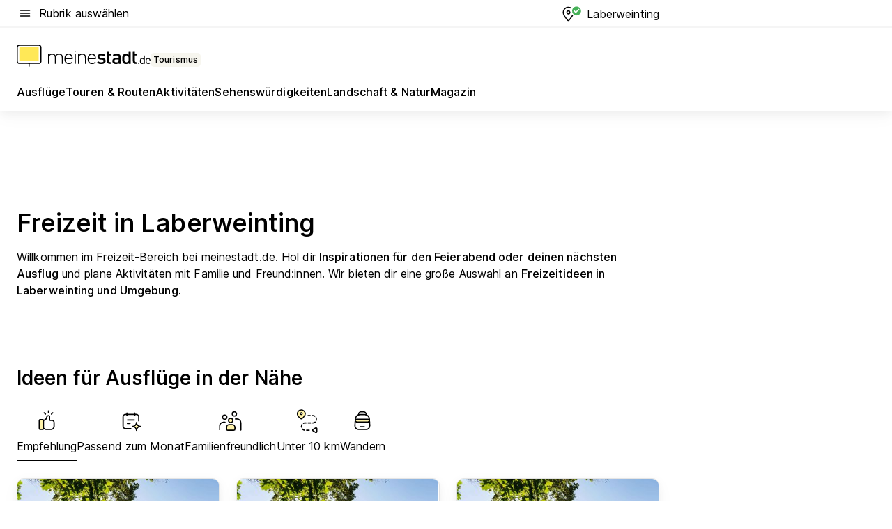

--- FILE ---
content_type: text/html; charset=utf-8
request_url: https://tourismus.meinestadt.de/laberweinting
body_size: 109679
content:
<!DOCTYPE html><html lang="de"><head><meta charset="UTF-8"><meta name="referrer" content="unsafe-url"><meta name="viewport" content="width=device-width, initial-scale=1.0"><meta http-equiv="X-UA-Compatible" content="ie=edge"><title>Freizeit in Laberweinting: Aktivitäten, Ausflüge, Veranstaltungen und mehr für Laberweinting | meinestadt.de</title><meta name="description" content="Alles rund um deine Freizeit in Laberweinting auf meinestadt.de – Hol dir Tipps und Ideen für Unternehmungen in Laberweinting und Umgebung."><meta name="robots" content="noindex"><link rel="canonical" href="https://tourismus.meinestadt.de/laberweinting"><meta property="og:site_name" content="meinestadt.de"><meta property="og:locale" content="de_DE"><meta property="og:type" content="website"><meta property="twitter:site" content="@meinestadt.de"><meta property="twitter:site:id" content="18801608"><meta property="twitter:card" content="summary_large_image"><meta property="fb:app_id" content="1142750435829968"><meta property="fb:pages" content="64154755476"><link rel="dns-prefetch" href="https://image-resize.meinestadt.de"><link rel="dns-prefetch" href="https://cluster-services.meinestadt.de"><link rel="preconnect" href="https://image-resize.meinestadt.de"><link rel="preconnect" href="https://cluster-services.meinestadt.de"><link href="https://cluster-services.meinestadt.de/fonts/v1/inter/fonts.css" rel="stylesheet"><link rel="preload" href="//securepubads.g.doubleclick.net/tag/js/gpt.js" as="script"><style>/*! normalize.css v8.0.1 | MIT License | github.com/necolas/normalize.css */html{line-height:1.15;-webkit-text-size-adjust:100%}body{margin:0}main{display:block}h1{font-size:2em;margin:.67em 0}hr{box-sizing:content-box;height:0;overflow:visible}pre{font-family:monospace,monospace;font-size:1em}a{background-color:transparent}abbr[title]{border-bottom:none;text-decoration:underline;-webkit-text-decoration:underline dotted;text-decoration:underline dotted}b,strong{font-weight:bolder}code,kbd,samp{font-family:monospace,monospace;font-size:1em}small{font-size:80%}sub,sup{font-size:75%;line-height:0;position:relative;vertical-align:baseline}sub{bottom:-.25em}sup{top:-.5em}img{border-style:none}button,input,optgroup,select,textarea{font-family:inherit;font-size:100%;line-height:1.15;margin:0}button,input{overflow:visible}button,select{text-transform:none}[type=button],[type=reset],[type=submit],button{-webkit-appearance:button}[type=button]::-moz-focus-inner,[type=reset]::-moz-focus-inner,[type=submit]::-moz-focus-inner,button::-moz-focus-inner{border-style:none;padding:0}[type=button]:-moz-focusring,[type=reset]:-moz-focusring,[type=submit]:-moz-focusring,button:-moz-focusring{outline:1px dotted ButtonText}fieldset{padding:.35em .75em .625em}legend{box-sizing:border-box;color:inherit;display:table;max-width:100%;padding:0;white-space:normal}progress{vertical-align:baseline}textarea{overflow:auto}[type=checkbox],[type=radio]{box-sizing:border-box;padding:0}[type=number]::-webkit-inner-spin-button,[type=number]::-webkit-outer-spin-button{height:auto}[type=search]{-webkit-appearance:textfield;outline-offset:-2px}[type=search]::-webkit-search-decoration{-webkit-appearance:none}::-webkit-file-upload-button{-webkit-appearance:button;font:inherit}:-webkit-autofill{-webkit-text-fill-color:fieldtext}details{display:block}summary{display:list-item}[hidden],template{display:none}blockquote,body,dd,dl,fieldset,figure,h1,h2,h3,h4,h5,h6,hr,legend,ol,p,pre,ul{margin:0;padding:0}li>ol,li>ul{margin-bottom:0}table{border-collapse:collapse;border-spacing:0}fieldset{border:0;min-width:0}button,input,select{-webkit-appearance:none;-moz-appearance:none;appearance:none;background-color:transparent;border:0;color:#000;font-family:Inter,sans-serif;font-size:14px;letter-spacing:.1px;line-height:22px;margin:0;outline:none!important;padding:0}@media screen and (min-width:375px){button,input,select{font-size:14px;letter-spacing:.1px;line-height:22px}}@media screen and (min-width:1280px){button,input,select{font-size:14px;letter-spacing:.1px;line-height:22px}}button:disabled,input:disabled,select:disabled{opacity:1;-webkit-text-fill-color:currentColor}button[type=submit],input[type=submit],select[type=submit]{font-weight:400}textarea{background-color:transparent;border:0;padding:0;resize:none}html{box-sizing:border-box;font-size:10px;min-height:100%;overflow-y:scroll}html *{box-sizing:inherit}html :after,html :before{box-sizing:inherit;display:block}body{color:#000;font-family:Inter,sans-serif;font-size:14px;letter-spacing:.1px;line-height:22px;position:relative}@media screen and (min-width:375px){body{font-size:14px;letter-spacing:.1px;line-height:22px}}@media screen and (min-width:1280px){body{font-size:14px;letter-spacing:.1px;line-height:22px}}button:disabled,input[type=button]:disabled,input[type=submit]:disabled{cursor:not-allowed}*{-webkit-tap-highlight-color:rgba(0,0,0,0);-moz-tap-highlight-color:transparent}:focus,:hover{outline:none}input:-webkit-autofill,input:-webkit-autofill:active,input:-webkit-autofill:focus,input:-webkit-autofill:hover{-webkit-transition:color 9999s ease-out,background-color 9999s ease-out;-webkit-transition-delay:9999s}a{color:#000;text-decoration:none;text-decoration-line:none}a:active,a:focus,a:hover,a:visited{color:#000;text-decoration:none}h1{font-size:22px;letter-spacing:.1px;line-height:30px}@media screen and (min-width:375px){h1{font-size:26px;letter-spacing:.1px;line-height:34px}}@media screen and (min-width:1280px){h1{font-size:36px;letter-spacing:.1px;line-height:44px}}h2{font-size:20px;letter-spacing:.1px;line-height:28px}@media screen and (min-width:375px){h2{font-size:22px;letter-spacing:.1px;line-height:30px}}@media screen and (min-width:1280px){h2{font-size:28px;letter-spacing:.1px;line-height:36px}}h3{font-size:18px;letter-spacing:.1px;line-height:26px}@media screen and (min-width:375px){h3{font-size:18px;letter-spacing:.1px;line-height:26px}}@media screen and (min-width:1280px){h3{font-size:20px;letter-spacing:.1px;line-height:28px}}h4{font-size:16px;letter-spacing:.1px;line-height:24px}@media screen and (min-width:375px){h4{font-size:16px;letter-spacing:.1px;line-height:24px}}@media screen and (min-width:1280px){h4{font-size:16px;letter-spacing:.1px;line-height:24px}}h5{font-size:14px;letter-spacing:.1px;line-height:22px}@media screen and (min-width:375px){h5{font-size:14px;letter-spacing:.1px;line-height:22px}}@media screen and (min-width:1280px){h5{font-size:14px;letter-spacing:.1px;line-height:22px}}h6{font-size:14px;letter-spacing:.1px;line-height:22px}@media screen and (min-width:375px){h6{font-size:14px;letter-spacing:.1px;line-height:22px}}@media screen and (min-width:1280px){h6{font-size:14px;letter-spacing:.1px;line-height:22px}}html{bottom:0;left:0;overflow-x:hidden;position:relative;right:0;top:0;-webkit-overflow-scrolling:touch}@supports (scrollbar-gutter:stable){html{scrollbar-gutter:stable}}@supports not (scrollbar-gutter:stable){html{overflow-y:scroll}}html.-noScroll{overflow:hidden}html.-noScroll::-webkit-scrollbar{display:none}@supports not (scrollbar-gutter:stable){@media screen and (min-width:768px){html.-noScroll,html.-noScroll .ms-cookie-banner{padding-right:15px}}}html.-noScroll body{height:100%;overflow:hidden;width:100%}form{margin:0}select{-webkit-appearance:none}::-ms-clear{display:none}button:focus{outline:0!important}</style><style>.ms-defaultView{display:grid;grid-template-areas:"smartBanner smartBanner smartBanner" "header header header" "m0 m0 m0" "stage stage stage" ". main ." "footer footer footer";grid-template-rows:auto auto auto auto 1fr auto;min-height:100%;width:100%}@media screen and (min-width:768px){.ms-defaultView{grid-template-areas:"header header header" "header header header" ". p0 ." "stage stage skyRight" "skyLeft main skyRight" "footer footer footer";grid-template-rows:auto auto auto auto 1fr auto}}@media screen and (min-width:1280px){.ms-defaultView{grid-template-areas:"header header header" "header header header" ". p0 ." "stage stage stage" "skyLeft main skyRight" "footer footer footer";grid-template-rows:auto auto auto auto 1fr auto}}.ms-defaultView{grid-template-columns:0 minmax(0,768px) 0}@media screen and (min-width:768px){.ms-defaultView{grid-template-columns:0 768px 1fr}}@media screen and (min-width:1280px){.ms-defaultView{grid-template-columns:1fr 970px minmax(310px,1fr)}}@media screen and (min-width:1440px){.ms-defaultView{grid-template-columns:minmax(160px,1fr) 970px minmax(310px,1fr)}}@media screen and (min-width:1600px){.ms-defaultView{grid-template-columns:minmax(160px,1fr) 1140px minmax(310px,1fr)}}.ms-defaultView__smartBanner{grid-area:smartBanner}.ms-defaultView__header{grid-area:header;margin-bottom:24px}@media screen and (min-width:768px){.ms-defaultView__m0,.ms-defaultView__m9{display:none}}.ms-defaultView__m0{grid-area:m0;padding-bottom:5px;padding-top:5px}.ms-defaultView__p2,.ms-defaultView__p5{display:none;padding-bottom:10px}@media screen and (min-width:768px){.ms-defaultView__p2,.ms-defaultView__p5{display:block}}.ms-defaultView__p2{grid-area:skyRight}.ms-defaultView__p5{grid-area:skyLeft;justify-self:end;padding-right:10px}@media screen and (max-width:1440px){.ms-defaultView__p5{display:none}}.ms-defaultView__p0{display:none;grid-area:p0;justify-content:center}@media screen and (min-width:768px){.ms-defaultView__p0{display:flex}}.ms-defaultView__main{grid-area:main}.ms-defaultView__stage{grid-area:stage;z-index:5}.ms-defaultView__footer{grid-area:footer}.ms-defaultView__linkunits{margin-bottom:30px}.ms-defaultView.-hasStage .ms-defaultView__p2{padding-top:10px}.ms-defaultView.-hasStage .ms-defaultView__header{margin-bottom:0}@media screen and (min-width:1280px){.ms-defaultView.-hasStage .ms-defaultView__header{margin-bottom:24px}.ms-defaultView.-stageWithAds{grid-template-areas:"header header header" "header header header" ". p0 ." "skyLeft stage skyRight" "skyLeft main skyRight" "footer footer footer"}}.ms-header[data-v-3396afb3]{box-shadow:0 4px 12px 0 rgba(0,0,0,.04),0 7px 25px 0 rgba(0,0,0,.04);display:flex;flex-direction:column;position:relative;width:100%}@media screen and (min-width:1280px){.ms-header[data-v-3396afb3]{padding-bottom:8px}.ms-header[data-v-3396afb3]:before{background-color:#f5f5f5;content:"";display:block;height:2px;left:0;position:absolute;top:38px;width:100%;z-index:-1}}.ms-header__lowerSection[data-v-3396afb3],.ms-header__middleSection[data-v-3396afb3],.ms-header__upperSection[data-v-3396afb3]{display:grid;grid-template-areas:". content .";grid-template-columns:0 minmax(0,768px) 0}@media screen and (min-width:768px){.ms-header__lowerSection[data-v-3396afb3],.ms-header__middleSection[data-v-3396afb3],.ms-header__upperSection[data-v-3396afb3]{grid-template-columns:0 768px 1fr}}@media screen and (min-width:1280px){.ms-header__lowerSection[data-v-3396afb3],.ms-header__middleSection[data-v-3396afb3],.ms-header__upperSection[data-v-3396afb3]{grid-template-columns:1fr 970px minmax(310px,1fr)}}@media screen and (min-width:1440px){.ms-header__lowerSection[data-v-3396afb3],.ms-header__middleSection[data-v-3396afb3],.ms-header__upperSection[data-v-3396afb3]{grid-template-columns:minmax(160px,1fr) 970px minmax(310px,1fr)}}@media screen and (min-width:1600px){.ms-header__lowerSection[data-v-3396afb3],.ms-header__middleSection[data-v-3396afb3],.ms-header__upperSection[data-v-3396afb3]{grid-template-columns:minmax(160px,1fr) 1140px minmax(310px,1fr)}}@media screen and (min-width:1280px){.ms-header__middleSection[data-v-3396afb3]{background-color:#f7f6ef}}.ms-header__lowerSectionContent[data-v-3396afb3],.ms-header__middleSectionContent[data-v-3396afb3],.ms-header__upperSectionContent[data-v-3396afb3]{display:grid;grid-area:content}@media screen and (min-width:1280px){.ms-header__lowerSectionContent[data-v-3396afb3],.ms-header__middleSectionContent[data-v-3396afb3],.ms-header__upperSectionContent[data-v-3396afb3]{padding-left:24px;padding-right:24px}}.ms-header__upperSectionContent[data-v-3396afb3]{grid-template-areas:"burgerMenuBtn logo .";grid-template-columns:1fr 1fr 1fr}@media screen and (min-width:1280px){.ms-header__upperSectionContent[data-v-3396afb3]{font-size:16px;grid-template-areas:"burgerMenuBtn .";grid-template-columns:1fr auto;height:40px;letter-spacing:.1px;line-height:24px}}@media screen and (min-width:1280px) and (min-width:375px){.ms-header__upperSectionContent[data-v-3396afb3]{font-size:16px;letter-spacing:.1px;line-height:24px}}@media screen and (min-width:1280px) and (min-width:1280px){.ms-header__upperSectionContent[data-v-3396afb3]{font-size:16px;letter-spacing:.1px;line-height:24px}}.ms-header__middleSectionContent[data-v-3396afb3]{grid-template-areas:"relocation";grid-template-columns:1fr}@media screen and (min-width:1280px){.ms-header__lowerSectionContent[data-v-3396afb3]{grid-template-areas:"logo          linkArea" "nav           nav";grid-template-columns:auto 1fr}}.ms-header__metaActions[data-v-3396afb3]{align-items:center;display:flex;gap:24px;justify-content:center;justify-self:end}@media screen and (min-width:768px){.ms-header__metaActions[data-v-3396afb3]{justify-content:flex-end}}.ms-header__burgerMenu[data-v-3396afb3]{grid-area:burgerMenuBtn}.ms-header__linkArea[data-v-3396afb3]{grid-area:linkArea}.ms-header__logo[data-v-3396afb3]{grid-area:logo}.ms-header__navBar[data-v-3396afb3]{grid-area:nav}.ms-header__relocation[data-v-3396afb3]{background-color:#f7f6ef;border-radius:10px;grid-area:relocation;margin-bottom:16px;margin-left:16px;margin-right:16px}@media screen and (min-width:1280px){.ms-header__relocation[data-v-3396afb3]{border-radius:none;margin:0}}.ms-header__bookmark[data-v-3396afb3],.ms-header__login[data-v-3396afb3]{align-self:center;justify-self:end}.ms-header__relocationToggle[data-v-3396afb3]{align-self:center;justify-self:center}@media screen and (min-width:1280px){.ms-header__relocationToggle[data-v-3396afb3]{justify-self:end}}.ms-header.-noBorderTop[data-v-3396afb3]:before{content:none}.ms-header.-noBorderBottom[data-v-3396afb3]{border-bottom:0;margin-bottom:0}.ms-smartBanner[data-v-41f22f7c]{align-items:center;background-color:#333;color:#fff;display:flex;min-height:80px;padding:10px;position:relative}.ms-smartBanner__closeBtn[data-v-41f22f7c]{align-self:center;cursor:pointer;display:block;height:14px;width:14px}.ms-smartBanner__closeBtn[data-v-41f22f7c],.ms-smartBanner__cta[data-v-41f22f7c],.ms-smartBanner__logo[data-v-41f22f7c]{cursor:pointer}.ms-smartBanner__logo[data-v-41f22f7c]{border-radius:13px;display:block;height:50px;margin-left:5px;width:50px}@media screen and (min-width:375px){.ms-smartBanner__logo[data-v-41f22f7c]{height:60px;margin-left:10px;width:60px}}.ms-smartBanner__description[data-v-41f22f7c],.ms-smartBanner__name[data-v-41f22f7c],.ms-smartBanner__rating[data-v-41f22f7c]{font-size:12px;letter-spacing:.1px;line-height:20px}@media screen and (min-width:375px){.ms-smartBanner__description[data-v-41f22f7c],.ms-smartBanner__name[data-v-41f22f7c],.ms-smartBanner__rating[data-v-41f22f7c]{font-size:12px;letter-spacing:.1px;line-height:20px}}@media screen and (min-width:1280px){.ms-smartBanner__description[data-v-41f22f7c],.ms-smartBanner__name[data-v-41f22f7c],.ms-smartBanner__rating[data-v-41f22f7c]{font-size:12px;letter-spacing:.1px;line-height:20px}}.ms-smartBanner__name[data-v-41f22f7c]{font-weight:525}.ms-smartBanner__rating[data-v-41f22f7c]{margin-top:auto}.ms-smartBanner__cta[data-v-41f22f7c]{border:1px solid #fff;border-radius:3px;bottom:10px;box-sizing:border-box;font-size:14px;letter-spacing:.1px;line-height:22px;padding:5px 10px;position:absolute;right:10px;-webkit-user-select:none;-moz-user-select:none;user-select:none}@media screen and (min-width:375px){.ms-smartBanner__cta[data-v-41f22f7c]{font-size:14px;letter-spacing:.1px;line-height:22px}}@media screen and (min-width:1280px){.ms-smartBanner__cta[data-v-41f22f7c]{font-size:14px;letter-spacing:.1px;line-height:22px}}@media screen and (min-width:375px){.ms-smartBanner__cta[data-v-41f22f7c]{padding:5px 15px}}.ms-smartBanner__cta[data-v-41f22f7c],.ms-smartBanner__cta[data-v-41f22f7c]:visited{color:#fff}.ms-smartBanner__cta[data-v-41f22f7c]:active,.ms-smartBanner__cta[data-v-41f22f7c]:hover{background-color:#fff;border-color:#333;color:#333}.ms-smartBanner__textWrapper[data-v-41f22f7c]{display:flex;flex-direction:column;height:100%;margin-left:5px}@media screen and (min-width:375px){.ms-smartBanner__textWrapper[data-v-41f22f7c]{margin-left:10px}}.ms-smartBanner__star[data-v-41f22f7c]{display:inline;fill:#fc0;height:1em;width:1em}.ms-smartBanner__star+.ms-smartBanner__star[data-v-41f22f7c]{margin-left:1px}.ms-smartBanner__star.-empty[data-v-41f22f7c]{color:#fff}.ms-adPlace[data-v-7a86a1e5]{display:flex;justify-content:center;position:relative}.ms-adPlace__placement[data-v-7a86a1e5]{max-width:100%}.ms-adPlace.-p0[data-v-7a86a1e5]{padding-bottom:5px}.ms-adPlace.-p2[data-v-7a86a1e5]{justify-content:flex-start;padding-left:10px}.ms-adPlace.-p3[data-v-7a86a1e5],.ms-adPlace.-p4[data-v-7a86a1e5]{display:none;margin-bottom:20px;text-align:center;width:300px}@media screen and (min-width:768px){.ms-adPlace.-p3[data-v-7a86a1e5],.ms-adPlace.-p4[data-v-7a86a1e5]{display:block}}.ms-adPlace.-m0[data-v-7a86a1e5]{width:100%}.ms-adPlace.-m9[data-v-7a86a1e5]{position:fixed;top:0;z-index:7000000}.ms-adPlace.-m0sticky[data-v-7a86a1e5]{left:0;position:fixed;top:0;z-index:4000000}.ms-adPlace.-p2[data-v-7a86a1e5],.ms-adPlace.-sticky[data-v-7a86a1e5]{position:sticky;top:10px}.ms-adPlace.-c1[data-v-7a86a1e5],.ms-adPlace.-c2[data-v-7a86a1e5],.ms-adPlace.-c3[data-v-7a86a1e5]{align-items:center;display:flex;height:auto;justify-content:center;margin-left:-20px;margin-right:-20px;text-align:center}.ms-adPlace.-m1[data-v-7a86a1e5]:not(.-disturber),.ms-adPlace.-m2[data-v-7a86a1e5]:not(.-disturber),.ms-adPlace.-m3[data-v-7a86a1e5]:not(.-disturber),.ms-adPlace.-m4[data-v-7a86a1e5]:not(.-disturber),.ms-adPlace.-m5[data-v-7a86a1e5]:not(.-disturber),.ms-adPlace.-m6[data-v-7a86a1e5]:not(.-disturber),.ms-adPlace.-m7[data-v-7a86a1e5]:not(.-disturber),.ms-adPlace.-mx[data-v-7a86a1e5]:not(.-disturber),.ms-adPlace.-n0[data-v-7a86a1e5]:not(.-disturber),.ms-adPlace.-n1[data-v-7a86a1e5]:not(.-disturber),.ms-adPlace.-n2[data-v-7a86a1e5]:not(.-disturber),.ms-adPlace.-n3[data-v-7a86a1e5]:not(.-disturber),.ms-adPlace.-n4[data-v-7a86a1e5]:not(.-disturber),.ms-adPlace.-n5[data-v-7a86a1e5]:not(.-disturber){margin-bottom:20px}@media screen and (min-width:768px){.ms-adPlace.-mobile[data-v-7a86a1e5]{display:none}}.ms-adPlace.-desktop[data-v-7a86a1e5]{display:none}@media screen and (min-width:768px){.ms-adPlace.-desktop[data-v-7a86a1e5]{display:flex}}@charset "UTF-8";.dot[data-v-342a9404]:before{color:#ff5151;content:"●";font-size:18px;position:absolute;right:0;top:-6px}.ms-headerLogo__extraText--truncated[data-v-d9ea6298]{overflow:hidden;text-overflow:ellipsis;white-space:nowrap}.ms-headerLogo[data-v-d9ea6298]{display:flex;height:100%;justify-content:center;width:100%}@media screen and (min-width:1280px){.ms-headerLogo[data-v-d9ea6298]{height:auto;justify-content:flex-start;width:auto}}.ms-headerLogo__slogan[data-v-d9ea6298]{align-items:center;display:flex;flex-direction:column;padding-bottom:16px;padding-top:8px;position:relative}@media screen and (min-width:1280px){.ms-headerLogo__slogan[data-v-d9ea6298]{align-items:center;flex-direction:row;gap:8px;height:32px;justify-content:flex-start;margin:24px 0;padding-bottom:0;padding-top:0;position:relative}}.ms-headerLogo__svg[data-v-d9ea6298]{height:29px;max-width:174px;min-width:174px;width:174px}@media screen and (min-width:1280px){.ms-headerLogo__svg[data-v-d9ea6298]{height:100%;max-width:192px;width:192px}}.ms-headerLogo__channelLabel[data-v-d9ea6298]{align-self:flex-end;background-color:#f7f6ef;border-radius:5px;font-size:12px;font-weight:525;letter-spacing:.1px;line-height:20px;padding:1px 2px;-webkit-user-select:none;-moz-user-select:none;user-select:none}@media screen and (min-width:375px){.ms-headerLogo__channelLabel[data-v-d9ea6298]{font-size:12px;letter-spacing:.1px;line-height:20px}}@media screen and (min-width:1280px){.ms-headerLogo__channelLabel[data-v-d9ea6298]{align-self:center;font-size:12px;letter-spacing:.1px;line-height:20px;margin-top:auto;padding:0 4px;position:relative;right:auto;top:auto}}.ms-headerLogo__extraText[data-v-d9ea6298]{font-size:12px;letter-spacing:.1px;line-height:20px;margin-left:47px;margin-top:5px}@media screen and (min-width:375px){.ms-headerLogo__extraText[data-v-d9ea6298]{font-size:12px;letter-spacing:.1px;line-height:20px}}@media screen and (min-width:1280px){.ms-headerLogo__extraText[data-v-d9ea6298]{font-size:12px;letter-spacing:.1px;line-height:20px}}.ms-headerLogo__extraText--truncated[data-v-d9ea6298]{width:170px}.ms-headerLogo.-noLabel .ms-headerLogo__slogan[data-v-d9ea6298]{height:76px;justify-content:center;padding-bottom:0;padding-top:0}.ms-navBar[data-v-d1b54ae8],.ms-navBar__items[data-v-d1b54ae8]{max-width:100%;width:100%}.ms-navBar__items[data-v-d1b54ae8]{display:flex;flex-direction:row;gap:16px}@media screen and (min-width:1280px){.ms-navBar__items[data-v-d1b54ae8]{gap:32px}}.ms-navBar__item[data-v-d1b54ae8]{list-style:none;position:relative}.ms-navBar__item.-hidden[data-v-d1b54ae8]{opacity:0;pointer-events:none}.ms-navBar__itemLink[data-v-d1b54ae8]{color:#000;cursor:pointer;display:block;font-size:16px;font-weight:525;letter-spacing:.1px;line-height:24px;padding-bottom:8px}@media screen and (min-width:375px){.ms-navBar__itemLink[data-v-d1b54ae8]{font-size:16px;letter-spacing:.1px;line-height:24px}}@media screen and (min-width:1280px){.ms-navBar__itemLink[data-v-d1b54ae8]{font-size:16px;letter-spacing:.1px;line-height:24px}}.ms-navBar__itemLink[data-v-d1b54ae8]:after{border-radius:4px;bottom:0;content:"";height:4px;left:0;position:absolute;transform:scaleX(0);transform-origin:center;transition-duration:.3s;transition-property:background-color,transform;transition-timing-function:cubic-bezier(.4,0,.2,1);width:100%}.ms-navBar__itemLink.-active[data-v-d1b54ae8]:after,.ms-navBar__itemLink[data-v-d1b54ae8]:hover:after{background-color:#ffe857;transform:scaleX(1)}.ms-navBar__itemLink[data-v-d1b54ae8]:active:after{background-color:#fc0;transform:scaleX(1.1)}.ms-navBar__itemLink.-currentChannel[data-v-d1b54ae8]{pointer-events:none}.ms-navBar__itemLink.-currentChannel[data-v-d1b54ae8]:after{background-image:linear-gradient(#ffe857,#ffe857);background-size:100% 4px;border-radius:2px}.ms-navBar__itemLink.-hideHighlighting[data-v-d1b54ae8]:after{background-image:linear-gradient(180deg,#f5f5f5,#f5f5f5);background-size:0 4px}.ms-navBar__itemLink.-noPaddingRight[data-v-d1b54ae8]:hover:after{width:100%}.ms-navBar__itemLink.-noPaddingRight[data-v-d1b54ae8]:active:after{left:-4px;width:calc(100% + 8px)}.ms-navBar__itemLink.-noPaddingRight .ms-navBar__itemLinkText[data-v-d1b54ae8]{padding-right:5px;white-space:nowrap}.ms-navBar__itemLinkText[data-v-d1b54ae8]{white-space:nowrap}.ms-offcanvasNav[data-v-47fe3c3d]{position:relative;z-index:6000020}.ms-offcanvasNav[data-v-47fe3c3d]:before{background-color:#333;bottom:0;content:"";height:100vh;left:0;opacity:0;pointer-events:none;position:fixed;top:0;transition-duration:.3s;transition-property:opacity,-webkit-backdrop-filter;transition-property:backdrop-filter,opacity;transition-property:backdrop-filter,opacity,-webkit-backdrop-filter;transition-timing-function:cubic-bezier(.4,0,.2,1);width:100vw;will-change:backdrop-filter}@supports ((-webkit-backdrop-filter:blur()) or (backdrop-filter:blur())){.ms-offcanvasNav[data-v-47fe3c3d]:before{-webkit-backdrop-filter:blur(0);backdrop-filter:blur(0)}}.ms-offcanvasNav[data-v-47fe3c3d]:before{z-index:-1}.ms-offcanvasNav.-open .ms-offcanvasNav__drawer[data-v-47fe3c3d]{transform:translateX(0)}.ms-offcanvasNav.-open[data-v-47fe3c3d]:before{cursor:pointer;opacity:.75;pointer-events:all}@supports ((-webkit-backdrop-filter:blur()) or (backdrop-filter:blur())){.ms-offcanvasNav.-open[data-v-47fe3c3d]:before{-webkit-backdrop-filter:blur(1px);backdrop-filter:blur(1px)}}.ms-offcanvasNav__drawer[data-v-47fe3c3d]{background-color:#fff;bottom:0;display:flex;flex-direction:column;left:0;position:fixed;right:0;top:0;transform:translateX(-100%);transition:transform .3s cubic-bezier(.4,0,.2,1);width:100vw;z-index:0}@media screen and (min-width:768px){.ms-offcanvasNav__drawer[data-v-47fe3c3d]{width:320px}}.ms-offcanvasNav__layerWrapper[data-v-47fe3c3d]{display:flex;flex-grow:1;min-width:100%;overflow:hidden;position:relative;z-index:5}.ms-offcanvasNav__level0[data-v-47fe3c3d],.ms-offcanvasNav__level1[data-v-47fe3c3d]{bottom:0;display:flex;flex-direction:column;left:0;overflow:hidden;position:absolute;right:0;top:0;transition:transform .3s cubic-bezier(.4,0,.2,1)}.ms-offcanvasNav__level0[data-v-47fe3c3d]{transform:translateX(0)}.ms-offcanvasNav__level0.-open[data-v-47fe3c3d]{transform:translateX(-100%)}.ms-offcanvasNav__level1[data-v-47fe3c3d]{transform:translateX(100%)}.ms-offcanvasNav__level1.-open[data-v-47fe3c3d]{transform:translateX(0)}.ms-offcanvasNav__nav[data-v-47fe3c3d]{align-items:center;background-color:#fff;display:flex;justify-content:space-between;padding-left:32px;padding-right:32px;padding-top:32px;width:100%}.ms-offcanvasNav__icon[data-v-47fe3c3d]{height:24px;width:24px}.ms-offcanvasNav__backBtn[data-v-47fe3c3d],.ms-offcanvasNav__closeBtn[data-v-47fe3c3d]{align-items:center;cursor:pointer;display:flex;height:100%}.ms-offcanvasNav__backBtn+.ms-offcanvasNav__backBtn[data-v-47fe3c3d],.ms-offcanvasNav__backBtn+.ms-offcanvasNav__closeBtn[data-v-47fe3c3d],.ms-offcanvasNav__closeBtn+.ms-offcanvasNav__backBtn[data-v-47fe3c3d],.ms-offcanvasNav__closeBtn+.ms-offcanvasNav__closeBtn[data-v-47fe3c3d]{margin-left:auto}.ms-offcanvasNav__backBtn.-noPointer[data-v-47fe3c3d],.ms-offcanvasNav__closeBtn.-noPointer[data-v-47fe3c3d]{cursor:auto}.ms-offcanvasNav__headline[data-v-47fe3c3d],.ms-offcanvasNav__link[data-v-47fe3c3d]{flex-shrink:0}.ms-offcanvasNav__headline[data-v-47fe3c3d]{align-items:center;display:flex;flex-direction:column;font-size:18px;font-weight:525;letter-spacing:.1px;line-height:26px;padding-bottom:48px;padding-top:24px;text-align:center}@media screen and (min-width:375px){.ms-offcanvasNav__headline[data-v-47fe3c3d]{font-size:18px;letter-spacing:.1px;line-height:26px}}@media screen and (min-width:1280px){.ms-offcanvasNav__headline[data-v-47fe3c3d]{font-size:20px;letter-spacing:.1px;line-height:28px}}.ms-offcanvasNav__link[data-v-47fe3c3d]{align-items:center;cursor:pointer;display:flex;font-size:16px;font-weight:525;height:50px;justify-content:space-between;letter-spacing:.1px;line-height:24px;padding-left:32px;padding-right:32px;position:relative;width:100%}@media screen and (min-width:375px){.ms-offcanvasNav__link[data-v-47fe3c3d]{font-size:16px;letter-spacing:.1px;line-height:24px}}@media screen and (min-width:1280px){.ms-offcanvasNav__link[data-v-47fe3c3d]{font-size:16px;letter-spacing:.1px;line-height:24px}}.ms-offcanvasNav__link[data-v-47fe3c3d]:after{border-radius:2px;bottom:0;content:"";left:0;position:absolute;top:0;width:5px}.ms-offcanvasNav__link[data-v-47fe3c3d]:hover:after{background-color:#f1ede0}.ms-offcanvasNav__link.-active[data-v-47fe3c3d]{font-weight:525}.ms-offcanvasNav__link.-active[data-v-47fe3c3d]:after{background-color:#ffda00}.ms-offcanvasNav__body[data-v-47fe3c3d]{flex-shrink:1;overflow-y:auto;-webkit-overflow-scrolling:touch}.ms-offcanvasNav__btnArea[data-v-47fe3c3d]{box-shadow:0 4px 12px 0 rgba(0,0,0,.04),0 7px 25px 0 rgba(0,0,0,.04);display:flex;flex-direction:column;flex-shrink:0;gap:8px;justify-self:flex-end;margin-top:auto;padding:32px}.ms-offcanvasNav__cta[data-v-47fe3c3d]{align-items:center;background-color:#ffda00;display:flex;flex-grow:1;justify-content:center;min-height:50px;min-width:50%;padding-left:5px;padding-right:5px;text-align:center}.ms-offcanvasNav__cta.-secondary[data-v-47fe3c3d]{background:#fff}.ms-offcanvasNav__channelIcon[data-v-47fe3c3d]{background-color:#fbfaf7;border-radius:50%;margin-bottom:8px}.cs-bookmark-icon[data-v-3aada5eb]{display:block;position:relative}.cs-bookmark-icon[data-v-3aada5eb]:after{background-color:#f14165;border:2px solid #fff;border-radius:50%;content:"";height:10px;opacity:0;position:absolute;right:1px;top:1px;transition:opacity .2s cubic-bezier(.4,0,.2,1);width:10px}.cs-bookmark-icon__icon[data-v-3aada5eb]{height:24px;width:24px}.cs-bookmark-icon.-hasDot[data-v-3aada5eb]:after{opacity:1}.ms-textLink.-truncated .ms-textLink__textWrapper[data-v-38ea909b],.ms-textLink__suffix[data-v-38ea909b]{overflow:hidden;text-overflow:ellipsis;white-space:nowrap}.ms-textLink[data-v-38ea909b]{align-items:flex-start;cursor:pointer;display:flex}.ms-textLink .ms-textLink__text[data-v-38ea909b]{background-image:linear-gradient(#fc0,#fc0);background-position:50% 100%;background-repeat:no-repeat;background-size:0 2px;transition:background-size .3s ease-in}.ms-textLink:focus .ms-textLink__text[data-v-38ea909b],.ms-textLink:hover .ms-textLink__text[data-v-38ea909b]{background-size:100% 2px}.ms-textLink:active .ms-textLink__text[data-v-38ea909b]{background-image:linear-gradient(#fc0,#fc0);background-size:100% 2px}.ms-textLink__svg[data-v-38ea909b]{color:#fc0;display:inline-block;height:22px;margin-right:5px;min-width:12px;width:12px}@media screen and (min-width:768px){.ms-textLink__svg[data-v-38ea909b]{height:22px}}.ms-textLink.-copylink[data-v-38ea909b]{color:inherit;display:inline-block;font-size:inherit;font-weight:inherit}.ms-textLink.-copylink .ms-textLink__text[data-v-38ea909b]{background-image:linear-gradient(#fc0,#fc0);background-position:50% 100%;background-repeat:no-repeat;background-size:80% 2px;transition:background-size .3s ease-in}.ms-textLink.-copylink:focus .ms-textLink__text[data-v-38ea909b],.ms-textLink.-copylink:hover .ms-textLink__text[data-v-38ea909b]{background-size:100% 2px}.ms-textLink.-copylink:active .ms-textLink__text[data-v-38ea909b]{background-image:linear-gradient(#333,#333);background-size:100% 2px}.ms-textLink.-hyphens[data-v-38ea909b]{-webkit-hyphens:auto;hyphens:auto;word-break:normal}.ms-textLink.-anchorLink[data-v-38ea909b]{display:inline}.ms-textLink.-clickArea[data-v-38ea909b]:after{bottom:0;content:"";left:0;position:absolute;right:0;top:0}.ms-textLink__suffix[data-v-38ea909b]{color:#999;margin-left:5px}.ms-button[data-v-0cd7eb0c]{background-color:#ffda00;border:1px solid #ffda00;border-radius:3px;cursor:pointer;display:inline-block;height:50px;max-height:50px;min-height:50px;padding-left:30px;padding-right:30px;position:relative;transition-duration:.3s;transition-property:color,background-color,border-color;transition-timing-function:cubic-bezier(.4,0,.2,1);-webkit-user-select:none;-moz-user-select:none;user-select:none}.ms-button[data-v-0cd7eb0c]:active,.ms-button[data-v-0cd7eb0c]:focus,.ms-button[data-v-0cd7eb0c]:hover{background-color:#feba2e;border-color:#feba2e}.ms-button[data-v-0cd7eb0c]:disabled{background-color:#fced96;border-color:#fced96;color:#999;cursor:not-allowed}.ms-button[data-v-0cd7eb0c]:active:not(:disabled){transform:translateY(2px)}.ms-button__flexWrapper[data-v-0cd7eb0c]{align-items:center;display:flex;height:100%;justify-content:center}.ms-button__icon[data-v-0cd7eb0c]{height:25px;margin-right:10px;width:25px}.ms-button__loader[data-v-0cd7eb0c]{display:none;left:50%;position:absolute;top:50%;transform:translate(-50%,-50%)}.ms-button.-secondary[data-v-0cd7eb0c]{background-color:#f5f5f5;border-color:#ccc}.ms-button.-secondary[data-v-0cd7eb0c]:active,.ms-button.-secondary[data-v-0cd7eb0c]:focus,.ms-button.-secondary[data-v-0cd7eb0c]:hover{background-color:#ccc}.ms-button.-secondary[data-v-0cd7eb0c]:disabled{background-color:#f5f5f5}.ms-button.-inverted[data-v-0cd7eb0c]{background-color:transparent;border-color:#fff;color:#fff}.ms-button.-inverted[data-v-0cd7eb0c]:active,.ms-button.-inverted[data-v-0cd7eb0c]:focus,.ms-button.-inverted[data-v-0cd7eb0c]:hover{background-color:#fff;color:#333}.ms-button.-inverted[data-v-0cd7eb0c]:disabled{background-color:#f5f5f5}.ms-button.-small[data-v-0cd7eb0c]{height:30px;max-height:30px;min-height:30px}.ms-button.-noTextWrap[data-v-0cd7eb0c]{white-space:nowrap}.ms-button.-square[data-v-0cd7eb0c]{padding:0;width:50px}.ms-button.-loading .ms-button__flexWrapper[data-v-0cd7eb0c]{visibility:hidden}.ms-button.-loading .ms-button__loader[data-v-0cd7eb0c]{display:block}.cs-autocomplete-dropdown__wrapper[data-v-f6b38de5]{align-items:flex-end;border-radius:5px;border-style:solid;border-width:1px;display:flex;height:52px;padding:5px 12px;position:relative;--tw-border-opacity:1;border-color:rgb(204 204 204/var(--tw-border-opacity));transition-duration:.2s;transition-property:all;transition-timing-function:cubic-bezier(.4,0,.2,1)}.cs-autocomplete-dropdown__wrapper[data-v-f6b38de5]:hover{box-shadow:0 0 0 4px #f1ede0}.cs-autocomplete-dropdown__input[data-v-f6b38de5]{flex-grow:1;overflow:hidden;text-overflow:ellipsis;white-space:nowrap;width:100%}.cs-autocomplete-dropdown__label[data-v-f6b38de5]{left:12px;max-width:calc(100% - 24px);overflow:hidden;position:absolute;text-overflow:ellipsis;top:5px;transform:translateY(9px);white-space:nowrap;--tw-text-opacity:1;color:rgb(102 102 102/var(--tw-text-opacity));transition-duration:.2s;transition-property:all;transition-timing-function:cubic-bezier(.4,0,.2,1)}@media screen and (min-width:768px){.cs-autocomplete-dropdown__label[data-v-f6b38de5]{transform:translateY(9px)}}.cs-autocomplete-dropdown.-filled .cs-autocomplete-dropdown__label[data-v-f6b38de5],.cs-autocomplete-dropdown.-focus .cs-autocomplete-dropdown__label[data-v-f6b38de5]{font-size:12px;letter-spacing:.1px;line-height:20px;transform:translateY(0)}@media screen and (min-width:375px){.cs-autocomplete-dropdown.-filled .cs-autocomplete-dropdown__label[data-v-f6b38de5],.cs-autocomplete-dropdown.-focus .cs-autocomplete-dropdown__label[data-v-f6b38de5]{font-size:12px;letter-spacing:.1px;line-height:20px}}@media screen and (min-width:1280px){.cs-autocomplete-dropdown.-filled .cs-autocomplete-dropdown__label[data-v-f6b38de5],.cs-autocomplete-dropdown.-focus .cs-autocomplete-dropdown__label[data-v-f6b38de5]{font-size:12px;letter-spacing:.1px;line-height:20px}}.cs-autocomplete-dropdown.-focus .cs-autocomplete-dropdown__wrapper[data-v-f6b38de5]{box-shadow:0 0 0 4px #fff3ab;--tw-border-opacity:1;border-color:rgb(255 211 29/var(--tw-border-opacity))}.cs-autocomplete-dropdown.-error .cs-autocomplete-dropdown__input[data-v-f6b38de5]{width:calc(100% - 52px)}.cs-autocomplete-dropdown.-error .cs-autocomplete-dropdown__wrapper[data-v-f6b38de5]{box-shadow:0 0 0 4px #fccfd8;--tw-border-opacity:1;border-color:rgb(241 65 101/var(--tw-border-opacity))}.cs-autocomplete-dropdown.-error .cs-autocomplete-dropdown__label[data-v-f6b38de5],.cs-autocomplete-dropdown.-error .cs-autocomplete-dropdown__wrapper[data-v-f6b38de5]{--tw-text-opacity:1;color:rgb(241 65 101/var(--tw-text-opacity))}.cs-autocomplete-dropdown.-inactive[data-v-f6b38de5]{cursor:not-allowed}.cs-autocomplete-dropdown.-inactive .cs-autocomplete-dropdown__input[data-v-f6b38de5]{cursor:not-allowed;width:calc(100% - 52px)}.cs-autocomplete-dropdown.-inactive .cs-autocomplete-dropdown__wrapper[data-v-f6b38de5]{box-shadow:none;--tw-border-opacity:1;border-color:rgb(229 229 229/var(--tw-border-opacity))}.cs-autocomplete-dropdown.-inactive .cs-autocomplete-dropdown__label[data-v-f6b38de5],.cs-autocomplete-dropdown.-inactive .cs-autocomplete-dropdown__wrapper[data-v-f6b38de5]{--tw-text-opacity:1;color:rgb(204 204 204/var(--tw-text-opacity))}.mt-12[data-v-f6b38de5]{margin-top:12px}.ms-stars-rating__star[data-v-2cac27f2]{height:1em;width:1em}.ms-stars-rating__star+.ms-stars-rating__star[data-v-2cac27f2]{margin-left:1px}.m-breakpoint-filter[data-v-622f57cb]{display:none}@media screen and (min-width:768px){.m-breakpoint-filter.-desktop[data-v-622f57cb],.m-breakpoint-filter.-tablet[data-v-622f57cb]{display:block}}@media screen and (min-width:1280px){.m-breakpoint-filter.-tablet[data-v-622f57cb]{display:none}}.m-breakpoint-filter.-mobile[data-v-622f57cb]{display:block}@media screen and (min-width:768px){.m-breakpoint-filter.-mobile[data-v-622f57cb]{display:none}}.m-breakpoint-filter.-tabletAndMobile[data-v-622f57cb]{display:block}@media screen and (min-width:1280px){.m-breakpoint-filter.-tabletAndMobile[data-v-622f57cb]{display:none}.m-breakpoint-filter.-desktopOnly[data-v-622f57cb]{display:block}}.w-custom[data-v-c9cd81b2]{width:260px}.custom-img-size[data-v-d447e63c]{height:215px;max-height:215px;-o-object-fit:cover;object-fit:cover}@media screen and (min-width:768px){.custom-img-size[data-v-d447e63c]{height:195px;width:346px}}@media screen and (min-width:1280px){.custom-img-size[data-v-d447e63c]{height:164px;width:289px}}@media screen and (min-width:1600px){.custom-img-size[data-v-d447e63c]{height:195px;width:346px}}.ms-clickArea[data-v-0a2bb1bc],.ms-clickArea[data-v-0a2bb1bc]:focus,.ms-clickArea[data-v-0a2bb1bc]:hover,.ms-clickArea[data-v-0a2bb1bc]:visited{color:inherit}.ms-clickArea[data-v-0a2bb1bc]:after{bottom:0;content:"";display:block;left:0;position:absolute;right:0;top:0;z-index:10}.ui-random-size[data-v-705abcce]{width:281px}@media screen and (min-width:768px){.ui-random-size[data-v-705abcce]{width:253px}}@media screen and (min-width:1280px){.ui-random-size[data-v-705abcce]{width:210px}}@media screen and (min-width:1600px){.ui-random-size[data-v-705abcce]{width:253px}}.ui-random-shadow[data-v-705abcce]{box-shadow:0 7px 25px 0 rgba(0,0,0,.04),0 4px 12px 0 rgba(0,0,0,.04)}.ui-random-shadow[data-v-705abcce]:hover{box-shadow:0 10px 20px 0 rgba(0,0,0,.12),0 4px 8px 0 rgba(0,0,0,.06)}.ui-random-image-height[data-v-705abcce]{height:141px}.ui-random-image-blur[data-v-705abcce]{filter:blur(4px)}.ui-image-height[data-v-705abcce]{height:calc(100% - 16px)}.ui-custom-size[data-v-34359f32]{height:38px;width:38px}.footer-grid[data-v-97186ed2]{display:grid;grid-template-areas:". content .";grid-template-columns:0 minmax(0,768px) 0}@media screen and (min-width:768px){.footer-grid[data-v-97186ed2]{grid-template-columns:0 768px 1fr}}@media screen and (min-width:1280px){.footer-grid[data-v-97186ed2]{grid-template-columns:1fr 970px minmax(310px,1fr)}}@media screen and (min-width:1440px){.footer-grid[data-v-97186ed2]{grid-template-columns:minmax(160px,1fr) 970px minmax(310px,1fr)}}@media screen and (min-width:1600px){.footer-grid[data-v-97186ed2]{grid-template-columns:minmax(160px,1fr) 1140px minmax(310px,1fr)}}.footer-grid__item[data-v-97186ed2]{grid-area:content}.custom-icon-size[data-v-3f48c70d]{min-height:38px;min-width:38px}.custom-padding[data-v-3f48c70d]{padding-bottom:7px;padding-top:7px}.closeIcon[data-v-3f48c70d],.input:checked~.label .openIcon[data-v-3f48c70d]{display:none}.input:checked~.label .closeIcon[data-v-3f48c70d]{display:block}.body[data-v-3f48c70d]{height:0;overflow:hidden}.input:checked~.body[data-v-3f48c70d]{height:auto;overflow:visible}</style><style>/*! tailwindcss v3.4.3 | MIT License | https://tailwindcss.com*/*,:after,:before{border:0 solid #e5e7eb;box-sizing:border-box}:after,:before{--tw-content:""}:host,html{line-height:1.5;-webkit-text-size-adjust:100%;font-family:ui-sans-serif,system-ui,sans-serif,Apple Color Emoji,Segoe UI Emoji,Segoe UI Symbol,Noto Color Emoji;font-feature-settings:normal;font-variation-settings:normal;-moz-tab-size:4;-o-tab-size:4;tab-size:4;-webkit-tap-highlight-color:transparent}body{line-height:inherit;margin:0}hr{border-top-width:1px;color:inherit;height:0}abbr:where([title]){-webkit-text-decoration:underline dotted;text-decoration:underline dotted}h1,h2,h3,h4,h5,h6{font-size:inherit;font-weight:inherit}a{color:inherit;text-decoration:inherit}b,strong{font-weight:bolder}code,kbd,pre,samp{font-family:ui-monospace,SFMono-Regular,Menlo,Monaco,Consolas,Liberation Mono,Courier New,monospace;font-feature-settings:normal;font-size:1em;font-variation-settings:normal}small{font-size:80%}sub,sup{font-size:75%;line-height:0;position:relative;vertical-align:baseline}sub{bottom:-.25em}sup{top:-.5em}table{border-collapse:collapse;border-color:inherit;text-indent:0}button,input,optgroup,select,textarea{color:inherit;font-family:inherit;font-feature-settings:inherit;font-size:100%;font-variation-settings:inherit;font-weight:inherit;letter-spacing:inherit;line-height:inherit;margin:0;padding:0}button,select{text-transform:none}button,input:where([type=button]),input:where([type=reset]),input:where([type=submit]){-webkit-appearance:button;background-color:transparent;background-image:none}:-moz-focusring{outline:auto}:-moz-ui-invalid{box-shadow:none}progress{vertical-align:baseline}::-webkit-inner-spin-button,::-webkit-outer-spin-button{height:auto}[type=search]{-webkit-appearance:textfield;outline-offset:-2px}::-webkit-search-decoration{-webkit-appearance:none}::-webkit-file-upload-button{-webkit-appearance:button;font:inherit}summary{display:list-item}blockquote,dd,dl,figure,h1,h2,h3,h4,h5,h6,hr,p,pre{margin:0}fieldset{margin:0}fieldset,legend{padding:0}menu,ol,ul{list-style:none;margin:0;padding:0}dialog{padding:0}textarea{resize:vertical}input::-moz-placeholder,textarea::-moz-placeholder{color:#9ca3af;opacity:1}input::placeholder,textarea::placeholder{color:#9ca3af;opacity:1}[role=button],button{cursor:pointer}:disabled{cursor:default}audio,canvas,embed,iframe,img,object,svg,video{display:block;vertical-align:middle}img,video{height:auto;max-width:100%}[hidden]{display:none}*,:after,:before{--tw-border-spacing-x:0;--tw-border-spacing-y:0;--tw-translate-x:0;--tw-translate-y:0;--tw-rotate:0;--tw-skew-x:0;--tw-skew-y:0;--tw-scale-x:1;--tw-scale-y:1;--tw-pan-x: ;--tw-pan-y: ;--tw-pinch-zoom: ;--tw-scroll-snap-strictness:proximity;--tw-gradient-from-position: ;--tw-gradient-via-position: ;--tw-gradient-to-position: ;--tw-ordinal: ;--tw-slashed-zero: ;--tw-numeric-figure: ;--tw-numeric-spacing: ;--tw-numeric-fraction: ;--tw-ring-inset: ;--tw-ring-offset-width:0px;--tw-ring-offset-color:#fff;--tw-ring-color:rgba(59,130,246,.5);--tw-ring-offset-shadow:0 0 #0000;--tw-ring-shadow:0 0 #0000;--tw-shadow:0 0 #0000;--tw-shadow-colored:0 0 #0000;--tw-blur: ;--tw-brightness: ;--tw-contrast: ;--tw-grayscale: ;--tw-hue-rotate: ;--tw-invert: ;--tw-saturate: ;--tw-sepia: ;--tw-drop-shadow: ;--tw-backdrop-blur: ;--tw-backdrop-brightness: ;--tw-backdrop-contrast: ;--tw-backdrop-grayscale: ;--tw-backdrop-hue-rotate: ;--tw-backdrop-invert: ;--tw-backdrop-opacity: ;--tw-backdrop-saturate: ;--tw-backdrop-sepia: ;--tw-contain-size: ;--tw-contain-layout: ;--tw-contain-paint: ;--tw-contain-style: }::backdrop{--tw-border-spacing-x:0;--tw-border-spacing-y:0;--tw-translate-x:0;--tw-translate-y:0;--tw-rotate:0;--tw-skew-x:0;--tw-skew-y:0;--tw-scale-x:1;--tw-scale-y:1;--tw-pan-x: ;--tw-pan-y: ;--tw-pinch-zoom: ;--tw-scroll-snap-strictness:proximity;--tw-gradient-from-position: ;--tw-gradient-via-position: ;--tw-gradient-to-position: ;--tw-ordinal: ;--tw-slashed-zero: ;--tw-numeric-figure: ;--tw-numeric-spacing: ;--tw-numeric-fraction: ;--tw-ring-inset: ;--tw-ring-offset-width:0px;--tw-ring-offset-color:#fff;--tw-ring-color:rgba(59,130,246,.5);--tw-ring-offset-shadow:0 0 #0000;--tw-ring-shadow:0 0 #0000;--tw-shadow:0 0 #0000;--tw-shadow-colored:0 0 #0000;--tw-blur: ;--tw-brightness: ;--tw-contrast: ;--tw-grayscale: ;--tw-hue-rotate: ;--tw-invert: ;--tw-saturate: ;--tw-sepia: ;--tw-drop-shadow: ;--tw-backdrop-blur: ;--tw-backdrop-brightness: ;--tw-backdrop-contrast: ;--tw-backdrop-grayscale: ;--tw-backdrop-hue-rotate: ;--tw-backdrop-invert: ;--tw-backdrop-opacity: ;--tw-backdrop-saturate: ;--tw-backdrop-sepia: ;--tw-contain-size: ;--tw-contain-layout: ;--tw-contain-paint: ;--tw-contain-style: }.container{width:100%}@media (min-width:0px){.container{max-width:0}}@media (min-width:375px){.container{max-width:375px}}@media (min-width:768px){.container{max-width:768px}}@media (min-width:1280px){.container{max-width:1280px}}@media (min-width:1440px){.container{max-width:1440px}}@media (min-width:1600px){.container{max-width:1600px}}.pointer-events-none{pointer-events:none}.\!visible{visibility:visible!important}.visible{visibility:visible}.invisible{visibility:hidden}.fixed{position:fixed}.absolute{position:absolute}.relative{position:relative}.sticky{position:sticky}.inset-0{inset:0}.-left-16{left:-16px}.-left-\[19px\]{left:-19px}.-right-16{right:-16px}.-right-\[19px\]{right:-19px}.-top-10{top:-10px}.-top-16{top:-16px}.bottom-0{bottom:0}.bottom-1{bottom:1px}.bottom-10{bottom:10px}.bottom-16{bottom:16px}.bottom-32{bottom:32px}.bottom-8{bottom:8px}.bottom-96{bottom:96px}.left-0{left:0}.left-1\/2{left:50%}.left-10{left:10px}.left-16{left:16px}.left-24{left:24px}.left-32{left:32px}.left-\[50\%\]{left:50%}.right-0{right:0}.right-10{right:10px}.right-15{right:15px}.right-16{right:16px}.right-24{right:24px}.right-8{right:8px}.top-0{top:0}.top-1\/2{top:50%}.top-10{top:10px}.top-16{top:16px}.top-8{top:8px}.top-full{top:100%}.isolate{isolation:isolate}.z-background{z-index:-1}.z-content{z-index:0}.z-content-control{z-index:5}.z-content-dropdown{z-index:30}.z-content-linkarea{z-index:10}.z-content-swimminglink{z-index:15}.z-content-tabcontent{z-index:20}.z-expanding-ad{z-index:5000}.z-expanding-nav{z-index:5000000}.z-overlay-canvas{z-index:6000000}.z-overlay-canvas-modal{z-index:6000025}.order-2{order:2}.col-span-12{grid-column:span 12/span 12}.col-span-4{grid-column:span 4/span 4}.col-span-full{grid-column:1/-1}.col-start-2{grid-column-start:2}.col-end-2{grid-column-end:2}.m-16{margin:16px}.m-8{margin:8px}.mx-\[6px\]{margin-left:6px;margin-right:6px}.my-30{margin-bottom:30px;margin-top:30px}.\!mb-0{margin-bottom:0!important}.-ml-30{margin-left:-30px}.-mt-30{margin-top:-30px}.mb-0{margin-bottom:0}.mb-10{margin-bottom:10px}.mb-15{margin-bottom:15px}.mb-16{margin-bottom:16px}.mb-20{margin-bottom:20px}.mb-24{margin-bottom:24px}.mb-25{margin-bottom:25px}.mb-30{margin-bottom:30px}.mb-32{margin-bottom:32px}.mb-4{margin-bottom:4px}.mb-40{margin-bottom:40px}.mb-48{margin-bottom:48px}.mb-5{margin-bottom:5px}.mb-56{margin-bottom:56px}.mb-60{margin-bottom:60px}.mb-64{margin-bottom:64px}.mb-8{margin-bottom:8px}.mb-auto{margin-bottom:auto}.ml-16{margin-left:16px}.ml-4{margin-left:4px}.ml-5{margin-left:5px}.ml-8{margin-left:8px}.ml-auto{margin-left:auto}.mr-0{margin-right:0}.mr-10{margin-right:10px}.mr-15{margin-right:15px}.mr-16{margin-right:16px}.mr-20{margin-right:20px}.mr-24{margin-right:24px}.mr-30{margin-right:30px}.mr-4{margin-right:4px}.mr-40{margin-right:40px}.mr-5{margin-right:5px}.mr-64{margin-right:64px}.mr-8{margin-right:8px}.mr-auto{margin-right:auto}.mt-10{margin-top:10px}.mt-12{margin-top:3rem}.mt-15{margin-top:15px}.mt-16{margin-top:16px}.mt-20{margin-top:20px}.mt-24{margin-top:24px}.mt-30{margin-top:30px}.mt-32{margin-top:32px}.mt-4{margin-top:4px}.mt-40{margin-top:40px}.mt-5{margin-top:5px}.mt-60{margin-top:60px}.mt-8{margin-top:8px}.mt-auto{margin-top:auto}.line-clamp-1{-webkit-line-clamp:1}.line-clamp-1,.line-clamp-3{display:-webkit-box;overflow:hidden;-webkit-box-orient:vertical}.line-clamp-3{-webkit-line-clamp:3}.block{display:block}.inline-block{display:inline-block}.inline{display:inline}.flex{display:flex}.inline-flex{display:inline-flex}.table{display:table}.grid{display:grid}.hidden{display:none}.aspect-\[1240\/700\]{aspect-ratio:1240/700}.aspect-\[720\/360\]{aspect-ratio:720/360}.size-24{height:24px;width:24px}.size-72{height:72px;width:72px}.size-\[10px\]{height:10px;width:10px}.h-1{height:1px}.h-10{height:10px}.h-100{height:100px}.h-16{height:16px}.h-24{height:24px}.h-25{height:25px}.h-32{height:32px}.h-38{height:38px}.h-4{height:4px}.h-40{height:40px}.h-48{height:48px}.h-50{height:50px}.h-52{height:52px}.h-56{height:56px}.h-60{height:60px}.h-64{height:64px}.h-72{height:72px}.h-96{height:96px}.h-\[120px\]{height:120px}.h-\[150px\]{height:150px}.h-\[200vh\]{height:200vh}.h-\[220px\]{height:220px}.h-\[34px\]{height:34px}.h-\[44px\]{height:44px}.h-\[60vh\]{height:60vh}.h-auto{height:auto}.h-full{height:100%}.h-lh-text-desktop{height:22px}.h-lh-text-l-desktop{height:24px}.h-lh-text-mobile{height:22px}.h-screen{height:100vh}.max-h-24{max-height:24px}.max-h-\[360px\]{max-height:360px}.max-h-full{max-height:100%}.max-h-screen{max-height:100vh}.min-h-100{min-height:100px}.min-h-24{min-height:24px}.min-h-38{min-height:38px}.min-h-\[600px\]{min-height:600px}.w-1{width:1px}.w-1\/2{width:50%}.w-10{width:10px}.w-100{width:100px}.w-16{width:16px}.w-2{width:2px}.w-24{width:24px}.w-25{width:25px}.w-32{width:32px}.w-38{width:38px}.w-4\/5{width:80%}.w-40{width:40px}.w-48{width:48px}.w-50{width:50px}.w-52{width:52px}.w-56{width:56px}.w-60{width:60px}.w-64{width:64px}.w-72{width:72px}.w-80{width:80px}.w-96{width:96px}.w-\[150px\]{width:150px}.w-\[195px\]{width:195px}.w-\[200px\]{width:200px}.w-\[240px\]{width:240px}.w-\[255px\]{width:255px}.w-\[300px\]{width:300px}.w-\[34px\]{width:34px}.w-\[44px\]{width:44px}.w-auto{width:auto}.w-full{width:100%}.w-lh-text-desktop{width:22px}.w-lh-text-l-desktop{width:24px}.w-lh-text-mobile{width:22px}.w-screen{width:100vw}.min-w-1\/2{min-width:50%}.min-w-24{min-width:24px}.min-w-38{min-width:38px}.min-w-40{min-width:40px}.min-w-52{min-width:52px}.min-w-96{min-width:96px}.min-w-\[150px\]{min-width:150px}.min-w-fit{min-width:-moz-fit-content;min-width:fit-content}.max-w-24{max-width:24px}.max-w-\[500px\]{max-width:500px}.max-w-\[768px\]{max-width:768px}.max-w-full{max-width:100%}.flex-1{flex:1 1 0%}.flex-shrink{flex-shrink:1}.flex-shrink-0,.shrink-0{flex-shrink:0}.flex-grow,.grow{flex-grow:1}.border-collapse{border-collapse:collapse}.border-spacing-1{--tw-border-spacing-x:1px;--tw-border-spacing-y:1px;border-spacing:var(--tw-border-spacing-x) var(--tw-border-spacing-y)}.-translate-x-1\/2{--tw-translate-x:-50%}.-translate-x-1\/2,.-translate-y-1\/2{transform:translate(var(--tw-translate-x),var(--tw-translate-y)) rotate(var(--tw-rotate)) skewX(var(--tw-skew-x)) skewY(var(--tw-skew-y)) scaleX(var(--tw-scale-x)) scaleY(var(--tw-scale-y))}.-translate-y-1\/2{--tw-translate-y:-50%}.-translate-y-\[120\%\]{--tw-translate-y:-120%}.-translate-y-\[120\%\],.translate-x-full{transform:translate(var(--tw-translate-x),var(--tw-translate-y)) rotate(var(--tw-rotate)) skewX(var(--tw-skew-x)) skewY(var(--tw-skew-y)) scaleX(var(--tw-scale-x)) scaleY(var(--tw-scale-y))}.translate-x-full{--tw-translate-x:100%}.translate-y-2{--tw-translate-y:2px}.translate-y-2,.translate-y-8{transform:translate(var(--tw-translate-x),var(--tw-translate-y)) rotate(var(--tw-rotate)) skewX(var(--tw-skew-x)) skewY(var(--tw-skew-y)) scaleX(var(--tw-scale-x)) scaleY(var(--tw-scale-y))}.translate-y-8{--tw-translate-y:8px}.-rotate-90{--tw-rotate:-90deg}.-rotate-90,.rotate-180{transform:translate(var(--tw-translate-x),var(--tw-translate-y)) rotate(var(--tw-rotate)) skewX(var(--tw-skew-x)) skewY(var(--tw-skew-y)) scaleX(var(--tw-scale-x)) scaleY(var(--tw-scale-y))}.rotate-180{--tw-rotate:180deg}.rotate-90{--tw-rotate:90deg}.rotate-90,.transform{transform:translate(var(--tw-translate-x),var(--tw-translate-y)) rotate(var(--tw-rotate)) skewX(var(--tw-skew-x)) skewY(var(--tw-skew-y)) scaleX(var(--tw-scale-x)) scaleY(var(--tw-scale-y))}.cursor-not-allowed{cursor:not-allowed}.cursor-pointer{cursor:pointer}.select-none{-webkit-user-select:none;-moz-user-select:none;user-select:none}.resize{resize:both}.scroll-mt-8{scroll-margin-top:8px}.list-outside{list-style-position:outside}.list-disc{list-style-type:disc}.columns-3{-moz-columns:3;column-count:3}.auto-rows-fr{grid-auto-rows:minmax(0,1fr)}.grid-cols-1{grid-template-columns:repeat(1,minmax(0,1fr))}.grid-cols-2{grid-template-columns:repeat(2,minmax(0,1fr))}.grid-cols-4{grid-template-columns:repeat(4,minmax(0,1fr))}.grid-cols-5{grid-template-columns:repeat(5,minmax(0,1fr))}.grid-cols-7{grid-template-columns:repeat(7,minmax(0,1fr))}.grid-rows-2{grid-template-rows:repeat(2,minmax(0,1fr))}.flex-row{flex-direction:row}.flex-col{flex-direction:column}.flex-col-reverse{flex-direction:column-reverse}.flex-wrap{flex-wrap:wrap}.content-center{align-content:center}.items-center{align-items:center}.justify-start{justify-content:flex-start}.justify-end{justify-content:flex-end}.justify-center{justify-content:center}.justify-between{justify-content:space-between}.gap-1{gap:1px}.gap-10{gap:10px}.gap-15{gap:15px}.gap-16{gap:16px}.gap-20{gap:20px}.gap-24{gap:24px}.gap-32{gap:32px}.gap-4{gap:4px}.gap-50{gap:50px}.gap-56{gap:56px}.gap-64{gap:64px}.gap-8{gap:8px}.gap-x-16{-moz-column-gap:16px;column-gap:16px}.gap-x-24{-moz-column-gap:24px;column-gap:24px}.gap-x-8{-moz-column-gap:8px;column-gap:8px}.gap-y-16{row-gap:16px}.gap-y-24{row-gap:24px}.gap-y-8{row-gap:8px}.space-y-16>:not([hidden])~:not([hidden]){--tw-space-y-reverse:0;margin-bottom:calc(16px*var(--tw-space-y-reverse));margin-top:calc(16px*(1 - var(--tw-space-y-reverse)))}.space-y-24>:not([hidden])~:not([hidden]){--tw-space-y-reverse:0;margin-bottom:calc(24px*var(--tw-space-y-reverse));margin-top:calc(24px*(1 - var(--tw-space-y-reverse)))}.self-start{align-self:flex-start}.self-end{align-self:flex-end}.self-center{align-self:center}.justify-self-start{justify-self:start}.justify-self-end{justify-self:end}.justify-self-center{justify-self:center}.overflow-auto{overflow:auto}.overflow-hidden{overflow:hidden}.overflow-x-scroll{overflow-x:scroll}.overflow-y-scroll{overflow-y:scroll}.truncate{overflow:hidden;white-space:nowrap}.text-ellipsis,.truncate{text-overflow:ellipsis}.hyphens-auto{-webkit-hyphens:auto;hyphens:auto}.whitespace-nowrap{white-space:nowrap}.text-pretty{text-wrap:pretty}.break-words{overflow-wrap:break-word}.rounded{border-radius:3px}.rounded-10{border-radius:10px}.rounded-\[4px\]{border-radius:4px}.rounded-full{border-radius:9999px}.rounded-normal{border-radius:5px}.rounded-b-10{border-bottom-left-radius:10px;border-bottom-right-radius:10px}.rounded-t-10{border-top-left-radius:10px;border-top-right-radius:10px}.rounded-t-none{border-top-left-radius:0;border-top-right-radius:0}.rounded-tl-normal{border-top-left-radius:5px}.border{border-width:1px}.border-2{border-width:2px}.border-b{border-bottom-width:1px}.border-b-2{border-bottom-width:2px}.border-t{border-top-width:1px}.border-solid{border-style:solid}.border-dashed{border-style:dashed}.border-none{border-style:none}.\!border-color-alert-negative-100{--tw-border-opacity:1!important;border-color:rgb(241 65 101/var(--tw-border-opacity))!important}.\!border-color-neutral-grey-10{--tw-border-opacity:1!important;border-color:rgb(229 229 229/var(--tw-border-opacity))!important}.border-anthracite{--tw-border-opacity:1;border-color:rgb(51 51 51/var(--tw-border-opacity))}.border-black{--tw-border-opacity:1;border-color:rgb(0 0 0/var(--tw-border-opacity))}.border-color-alert-negative{--tw-border-opacity:1;border-color:rgb(241 65 101/var(--tw-border-opacity))}.border-color-brand-beige-100{--tw-border-opacity:1;border-color:rgb(241 237 224/var(--tw-border-opacity))}.border-color-brand-yellow-100{--tw-border-opacity:1;border-color:rgb(255 232 87/var(--tw-border-opacity))}.border-color-brand-yellow-200{--tw-border-opacity:1;border-color:rgb(255 211 29/var(--tw-border-opacity))}.border-color-brand-yellow-50{--tw-border-opacity:1;border-color:rgb(255 243 171/var(--tw-border-opacity))}.border-color-greyscale-100{--tw-border-opacity:1;border-color:rgb(229 229 229/var(--tw-border-opacity))}.border-color-greyscale-200{--tw-border-opacity:1;border-color:rgb(204 204 204/var(--tw-border-opacity))}.border-color-neutral-black{--tw-border-opacity:1;border-color:rgb(0 0 0/var(--tw-border-opacity))}.border-color-neutral-grey-10{--tw-border-opacity:1;border-color:rgb(229 229 229/var(--tw-border-opacity))}.border-color-neutral-grey-20{--tw-border-opacity:1;border-color:rgb(204 204 204/var(--tw-border-opacity))}.border-color-neutral-white{--tw-border-opacity:1;border-color:rgb(255 255 255/var(--tw-border-opacity))}.border-gray-200{--tw-border-opacity:1;border-color:rgb(229 231 235/var(--tw-border-opacity))}.border-navigray{--tw-border-opacity:1;border-color:rgb(68 68 68/var(--tw-border-opacity))}.border-red{--tw-border-opacity:1;border-color:rgb(255 81 81/var(--tw-border-opacity))}.border-silver{--tw-border-opacity:1;border-color:rgb(204 204 204/var(--tw-border-opacity))}.border-white{--tw-border-opacity:1;border-color:rgb(255 255 255/var(--tw-border-opacity))}.border-wildsand{--tw-border-opacity:1;border-color:rgb(229 229 229/var(--tw-border-opacity))}.border-y-color-neutral-grey-10{--tw-border-opacity:1;border-bottom-color:rgb(229 229 229/var(--tw-border-opacity));border-top-color:rgb(229 229 229/var(--tw-border-opacity))}.border-r-color-neutral-grey-10{--tw-border-opacity:1;border-right-color:rgb(229 229 229/var(--tw-border-opacity))}.bg-\[hotpink\]{--tw-bg-opacity:1;background-color:rgb(255 105 180/var(--tw-bg-opacity))}.bg-alabaster{--tw-bg-opacity:1;background-color:rgb(245 245 245/var(--tw-bg-opacity))}.bg-anthracite{--tw-bg-opacity:1;background-color:rgb(51 51 51/var(--tw-bg-opacity))}.bg-black{--tw-bg-opacity:1;background-color:rgb(0 0 0/var(--tw-bg-opacity))}.bg-black\/50{background-color:rgba(0,0,0,.5)}.bg-color-alert-information-100{--tw-bg-opacity:1;background-color:rgb(109 160 199/var(--tw-bg-opacity))}.bg-color-alert-information-25{--tw-bg-opacity:1;background-color:rgb(218 231 241/var(--tw-bg-opacity))}.bg-color-alert-negative-100{--tw-bg-opacity:1;background-color:rgb(241 65 101/var(--tw-bg-opacity))}.bg-color-alert-negative-25{--tw-bg-opacity:1;background-color:rgb(251 207 216/var(--tw-bg-opacity))}.bg-color-alert-pending-100{--tw-bg-opacity:1;background-color:rgb(241 164 65/var(--tw-bg-opacity))}.bg-color-alert-positive,.bg-color-alert-positive-100{--tw-bg-opacity:1;background-color:rgb(70 177 88/var(--tw-bg-opacity))}.bg-color-brand-beige-100{--tw-bg-opacity:1;background-color:rgb(241 237 224/var(--tw-bg-opacity))}.bg-color-brand-beige-200{--tw-bg-opacity:1;background-color:rgb(227 220 196/var(--tw-bg-opacity))}.bg-color-brand-beige-50{--tw-bg-opacity:1;background-color:rgb(247 246 239/var(--tw-bg-opacity))}.bg-color-brand-beige-75{--tw-bg-opacity:1;background-color:rgb(245 242 232/var(--tw-bg-opacity))}.bg-color-brand-yellow-100{--tw-bg-opacity:1;background-color:rgb(255 232 87/var(--tw-bg-opacity))}.bg-color-brand-yellow-200{--tw-bg-opacity:1;background-color:rgb(255 211 29/var(--tw-bg-opacity))}.bg-color-brand-yellow-25{--tw-bg-opacity:1;background-color:rgb(255 249 213/var(--tw-bg-opacity))}.bg-color-brand-yellow-50{--tw-bg-opacity:1;background-color:rgb(255 243 171/var(--tw-bg-opacity))}.bg-color-greyscale-white{--tw-bg-opacity:1;background-color:rgb(255 255 255/var(--tw-bg-opacity))}.bg-color-neutral-black{--tw-bg-opacity:1;background-color:rgb(0 0 0/var(--tw-bg-opacity))}.bg-color-neutral-black\/50{background-color:rgba(0,0,0,.5)}.bg-color-neutral-grey-10{--tw-bg-opacity:1;background-color:rgb(229 229 229/var(--tw-bg-opacity))}.bg-color-neutral-white{--tw-bg-opacity:1;background-color:rgb(255 255 255/var(--tw-bg-opacity))}.bg-color-rating-lightblue-25{--tw-bg-opacity:1;background-color:rgb(218 231 241/var(--tw-bg-opacity))}.bg-color-rating-lightorange-25{--tw-bg-opacity:1;background-color:rgb(251 242 207/var(--tw-bg-opacity))}.bg-color-rating-lightred-100{--tw-bg-opacity:1;background-color:rgb(241 65 101/var(--tw-bg-opacity))}.bg-color-rating-lightred-25{--tw-bg-opacity:1;background-color:rgb(251 207 216/var(--tw-bg-opacity))}.bg-color-rating-mediumorange-25{--tw-bg-opacity:1;background-color:rgb(251 232 207/var(--tw-bg-opacity))}.bg-color-rating-mediumred-25{--tw-bg-opacity:1;background-color:rgb(220 192 198/var(--tw-bg-opacity))}.bg-color-signatur-auto-100{--tw-bg-opacity:1;background-color:rgb(201 196 243/var(--tw-bg-opacity))}.bg-color-signatur-auto-50{--tw-bg-opacity:1;background-color:rgb(228 225 249/var(--tw-bg-opacity))}.bg-color-signatur-immo-100{--tw-bg-opacity:1;background-color:rgb(203 220 176/var(--tw-bg-opacity))}.bg-color-signatur-immo-50{--tw-bg-opacity:1;background-color:rgb(229 237 215/var(--tw-bg-opacity))}.bg-color-signatur-jobs-100{--tw-bg-opacity:1;background-color:rgb(151 205 231/var(--tw-bg-opacity))}.bg-color-signatur-jobs-50{--tw-bg-opacity:1;background-color:rgb(203 229 243/var(--tw-bg-opacity))}.bg-color-signature-auto-orange-100{--tw-bg-opacity:1;background-color:rgb(253 219 177/var(--tw-bg-opacity))}.bg-petrol{--tw-bg-opacity:1;background-color:rgb(27 168 168/var(--tw-bg-opacity))}.bg-white{--tw-bg-opacity:1;background-color:rgb(255 255 255/var(--tw-bg-opacity))}.bg-wildsand{--tw-bg-opacity:1;background-color:rgb(229 229 229/var(--tw-bg-opacity))}.bg-opacity-90{--tw-bg-opacity:0.9}.bg-gradient-to-l{background-image:linear-gradient(to left,var(--tw-gradient-stops))}.from-white{--tw-gradient-from:#fff var(--tw-gradient-from-position);--tw-gradient-to:hsla(0,0%,100%,0) var(--tw-gradient-to-position);--tw-gradient-stops:var(--tw-gradient-from),var(--tw-gradient-to)}.object-contain{-o-object-fit:contain;object-fit:contain}.object-cover{-o-object-fit:cover;object-fit:cover}.object-center{-o-object-position:center;object-position:center}.p-10{padding:10px}.p-16{padding:16px}.p-24{padding:24px}.p-32{padding:32px}.p-4{padding:4px}.p-5{padding:5px}.p-56{padding:56px}.p-64{padding:64px}.p-8{padding:8px}.p-\[7px\]{padding:7px}.px-10{padding-left:10px;padding-right:10px}.px-14{padding-left:3.5rem;padding-right:3.5rem}.px-16{padding-left:16px;padding-right:16px}.px-20{padding-left:20px;padding-right:20px}.px-24{padding-left:24px;padding-right:24px}.px-4{padding-left:4px;padding-right:4px}.px-5{padding-left:5px;padding-right:5px}.px-8{padding-left:8px;padding-right:8px}.py-10{padding-bottom:10px;padding-top:10px}.py-16{padding-bottom:16px;padding-top:16px}.py-20{padding-bottom:20px;padding-top:20px}.py-24{padding-bottom:24px;padding-top:24px}.py-32{padding-bottom:32px;padding-top:32px}.py-8{padding-bottom:8px;padding-top:8px}.py-\[7px\]{padding-bottom:7px;padding-top:7px}.pb-10{padding-bottom:10px}.pb-16{padding-bottom:16px}.pb-20{padding-bottom:20px}.pb-24{padding-bottom:24px}.pb-32{padding-bottom:32px}.pb-40{padding-bottom:40px}.pb-5{padding-bottom:5px}.pl-20{padding-left:20px}.pl-4{padding-left:4px}.pl-40{padding-left:40px}.pl-5{padding-left:5px}.pl-8{padding-left:8px}.pl-\[12px\]{padding-left:12px}.pr-16{padding-right:16px}.pr-20{padding-right:20px}.pr-32{padding-right:32px}.pr-4{padding-right:4px}.pr-5{padding-right:5px}.pr-50{padding-right:50px}.pr-8{padding-right:8px}.pt-16{padding-top:16px}.pt-32{padding-top:32px}.pt-40{padding-top:40px}.pt-52{padding-top:52px}.pt-8{padding-top:8px}.text-left{text-align:left}.text-center{text-align:center}.text-right{text-align:right}.align-top{vertical-align:top}.align-bottom{vertical-align:bottom}.text-caption-desktop{font-size:12px;letter-spacing:.1px;line-height:20px}.text-h1-desktop{font-size:36px;letter-spacing:.1px;line-height:44px}.text-h1-mobile{font-size:26px;letter-spacing:.1px;line-height:34px}.text-h1-mobile-xs{font-size:22px;letter-spacing:.1px;line-height:30px}.text-h2-desktop{font-size:28px;letter-spacing:.1px;line-height:36px}.text-h2-mobile{font-size:22px;letter-spacing:.1px;line-height:30px}.text-h2-mobile-xs,.text-h3-desktop{font-size:20px;letter-spacing:.1px;line-height:28px}.text-h3-mobile,.text-h3-mobile-xs{font-size:18px;letter-spacing:.1px;line-height:26px}.text-h4-desktop,.text-h4-mobile,.text-h4-mobile-xs{font-size:16px;letter-spacing:.1px;line-height:24px}.text-text-desktop{font-size:14px;letter-spacing:.1px;line-height:22px}.text-text-l-desktop,.text-text-l-mobile{font-size:16px;letter-spacing:.1px;line-height:24px}.\!font-bold{font-weight:525!important}.font-\[400\]{font-weight:400}.font-bold{font-weight:525}.font-bold-headline{font-weight:550}.capitalize{text-transform:capitalize}.italic{font-style:italic}.\!text-color-neutral-grey-20{--tw-text-opacity:1!important;color:rgb(204 204 204/var(--tw-text-opacity))!important}.text-anthracite{--tw-text-opacity:1;color:rgb(51 51 51/var(--tw-text-opacity))}.text-black{--tw-text-opacity:1;color:rgb(0 0 0/var(--tw-text-opacity))}.text-color-alert-negative-100{--tw-text-opacity:1;color:rgb(241 65 101/var(--tw-text-opacity))}.text-color-alert-positive,.text-color-alert-positive-100{--tw-text-opacity:1;color:rgb(70 177 88/var(--tw-text-opacity))}.text-color-brand-beige-200{--tw-text-opacity:1;color:rgb(227 220 196/var(--tw-text-opacity))}.text-color-greyscale-400{--tw-text-opacity:1;color:rgb(102 102 102/var(--tw-text-opacity))}.text-color-greyscale-black{--tw-text-opacity:1;color:rgb(0 0 0/var(--tw-text-opacity))}.text-color-greyscale-white{--tw-text-opacity:1;color:rgb(255 255 255/var(--tw-text-opacity))}.text-color-neutral-black{--tw-text-opacity:1;color:rgb(0 0 0/var(--tw-text-opacity))}.text-color-neutral-grey-10{--tw-text-opacity:1;color:rgb(229 229 229/var(--tw-text-opacity))}.text-color-neutral-grey-20{--tw-text-opacity:1;color:rgb(204 204 204/var(--tw-text-opacity))}.text-color-neutral-grey-40{--tw-text-opacity:1;color:rgb(153 153 153/var(--tw-text-opacity))}.text-color-neutral-grey-60{--tw-text-opacity:1;color:rgb(102 102 102/var(--tw-text-opacity))}.text-color-neutral-white{--tw-text-opacity:1;color:rgb(255 255 255/var(--tw-text-opacity))}.text-color-rating-lightblue-100{--tw-text-opacity:1;color:rgb(109 160 199/var(--tw-text-opacity))}.text-color-rating-lightorange-100{--tw-text-opacity:1;color:rgb(241 204 65/var(--tw-text-opacity))}.text-color-rating-lightred-100{--tw-text-opacity:1;color:rgb(241 65 101/var(--tw-text-opacity))}.text-color-rating-mediumorange-100{--tw-text-opacity:1;color:rgb(241 164 65/var(--tw-text-opacity))}.text-color-rating-mediumred-100{--tw-text-opacity:1;color:rgb(133 19 43/var(--tw-text-opacity))}.text-dustygray{--tw-text-opacity:1;color:rgb(153 153 153/var(--tw-text-opacity))}.text-galliano{--tw-text-opacity:1;color:rgb(254 186 46/var(--tw-text-opacity))}.text-gray-200{--tw-text-opacity:1;color:rgb(229 231 235/var(--tw-text-opacity))}.text-petrol{--tw-text-opacity:1;color:rgb(27 168 168/var(--tw-text-opacity))}.text-red{--tw-text-opacity:1;color:rgb(255 81 81/var(--tw-text-opacity))}.text-silver{--tw-text-opacity:1;color:rgb(204 204 204/var(--tw-text-opacity))}.text-supernova{--tw-text-opacity:1;color:rgb(255 204 0/var(--tw-text-opacity))}.text-transparent{color:transparent}.text-white{--tw-text-opacity:1;color:rgb(255 255 255/var(--tw-text-opacity))}.underline{text-decoration-line:underline}.opacity-0{opacity:0}.opacity-100{opacity:1}.shadow{--tw-shadow:0 4px 12px 0 rgba(0,0,0,.04),0 7px 25px 0 rgba(0,0,0,.04);--tw-shadow-colored:0 4px 12px 0 var(--tw-shadow-color),0 7px 25px 0 var(--tw-shadow-color)}.shadow,.shadow-hover{box-shadow:var(--tw-ring-offset-shadow,0 0 #0000),var(--tw-ring-shadow,0 0 #0000),var(--tw-shadow)}.shadow-hover{--tw-shadow:0 10px 20px 0 rgba(0,0,0,.12),0 4px 8px 0 rgba(0,0,0,.06);--tw-shadow-colored:0 10px 20px 0 var(--tw-shadow-color),0 4px 8px 0 var(--tw-shadow-color)}.blur{--tw-blur:blur(8px)}.blur,.invert{filter:var(--tw-blur) var(--tw-brightness) var(--tw-contrast) var(--tw-grayscale) var(--tw-hue-rotate) var(--tw-invert) var(--tw-saturate) var(--tw-sepia) var(--tw-drop-shadow)}.invert{--tw-invert:invert(100%)}.\!filter{filter:var(--tw-blur) var(--tw-brightness) var(--tw-contrast) var(--tw-grayscale) var(--tw-hue-rotate) var(--tw-invert) var(--tw-saturate) var(--tw-sepia) var(--tw-drop-shadow)!important}.filter{filter:var(--tw-blur) var(--tw-brightness) var(--tw-contrast) var(--tw-grayscale) var(--tw-hue-rotate) var(--tw-invert) var(--tw-saturate) var(--tw-sepia) var(--tw-drop-shadow)}.backdrop-blur{--tw-backdrop-blur:blur(8px)}.backdrop-blur,.backdrop-filter{-webkit-backdrop-filter:var(--tw-backdrop-blur) var(--tw-backdrop-brightness) var(--tw-backdrop-contrast) var(--tw-backdrop-grayscale) var(--tw-backdrop-hue-rotate) var(--tw-backdrop-invert) var(--tw-backdrop-opacity) var(--tw-backdrop-saturate) var(--tw-backdrop-sepia);backdrop-filter:var(--tw-backdrop-blur) var(--tw-backdrop-brightness) var(--tw-backdrop-contrast) var(--tw-backdrop-grayscale) var(--tw-backdrop-hue-rotate) var(--tw-backdrop-invert) var(--tw-backdrop-opacity) var(--tw-backdrop-saturate) var(--tw-backdrop-sepia)}.transition{transition-duration:.15s;transition-property:color,background-color,border-color,text-decoration-color,fill,stroke,opacity,box-shadow,transform,filter,-webkit-backdrop-filter;transition-property:color,background-color,border-color,text-decoration-color,fill,stroke,opacity,box-shadow,transform,filter,backdrop-filter;transition-property:color,background-color,border-color,text-decoration-color,fill,stroke,opacity,box-shadow,transform,filter,backdrop-filter,-webkit-backdrop-filter;transition-timing-function:cubic-bezier(.4,0,.2,1)}.transition-all{transition-duration:.15s;transition-property:all;transition-timing-function:cubic-bezier(.4,0,.2,1)}.transition-colors{transition-duration:.15s;transition-property:color,background-color,border-color,text-decoration-color,fill,stroke;transition-timing-function:cubic-bezier(.4,0,.2,1)}.transition-opacity{transition-duration:.15s;transition-property:opacity;transition-timing-function:cubic-bezier(.4,0,.2,1)}.transition-shadow{transition-duration:.15s;transition-property:box-shadow;transition-timing-function:cubic-bezier(.4,0,.2,1)}.transition-transform{transition-duration:.15s;transition-property:transform;transition-timing-function:cubic-bezier(.4,0,.2,1)}.duration-200{transition-duration:.2s}.duration-300{transition-duration:.3s}.duration-500{transition-duration:.5s}.ease-in-out,.ease-ms{transition-timing-function:cubic-bezier(.4,0,.2,1)}.scrollbar-hide{-ms-overflow-style:none;scrollbar-width:none}.scrollbar-hide::-webkit-scrollbar{display:none}.ms-border{border-style:solid;border-width:1px;--tw-border-opacity:1;border-color:rgb(204 204 204/var(--tw-border-opacity));border-radius:3px}.hyphens{word-break:break-all}@supports ((-webkit-hyphens:auto) or (hyphens:auto)){.hyphens{-webkit-hyphens:auto;hyphens:auto;word-break:normal}}@supports (word-break:break-word){.hyphens{word-break:break-word}}.ms-inline-grid{-moz-column-gap:16px;column-gap:16px;display:grid;grid-template-columns:repeat(4,minmax(0,1fr))}@media (min-width:768px){.ms-inline-grid{-moz-column-gap:24px;column-gap:24px;grid-template-columns:repeat(8,minmax(0,1fr))}}@media (min-width:1280px){.ms-inline-grid{grid-template-columns:repeat(12,minmax(0,1fr))}}.ms-grid{-moz-column-gap:16px;column-gap:16px;display:grid;grid-template-columns:repeat(4,minmax(0,1fr));row-gap:16px}@media (min-width:768px){.ms-grid{-moz-column-gap:24px;column-gap:24px;grid-template-columns:repeat(8,minmax(0,1fr))}}@media (min-width:1280px){.ms-grid{grid-template-columns:repeat(12,minmax(0,1fr))}}@media (min-width:768px){.ms-grid{row-gap:24px}}.text-caption{font-size:12px;letter-spacing:.1px;line-height:20px}@media (min-width:1280px){.text-caption{font-size:12px;letter-spacing:.1px;line-height:20px}}.text-asterisk{font-size:12px;letter-spacing:.1px;line-height:20px}@media (min-width:1280px){.text-asterisk{font-size:12px;letter-spacing:.1px;line-height:20px}}.text-text{font-size:14px;letter-spacing:.1px;line-height:22px}@media (min-width:1280px){.text-text{font-size:14px;letter-spacing:.1px;line-height:22px}}.text-text-l{font-size:16px;letter-spacing:.1px;line-height:24px}@media (min-width:1280px){.text-text-l{font-size:16px;letter-spacing:.1px;line-height:24px}}.text-h4{font-size:16px;letter-spacing:.1px;line-height:24px}@media (min-width:375px){.text-h4{font-size:16px;letter-spacing:.1px;line-height:24px}}@media (min-width:1280px){.text-h4{font-size:16px;letter-spacing:.1px;line-height:24px}}.text-h3{font-size:18px;letter-spacing:.1px;line-height:26px}@media (min-width:375px){.text-h3{font-size:18px;letter-spacing:.1px;line-height:26px}}@media (min-width:1280px){.text-h3{font-size:20px;letter-spacing:.1px;line-height:28px}}.text-h2{font-size:20px;letter-spacing:.1px;line-height:28px}@media (min-width:375px){.text-h2{font-size:22px;letter-spacing:.1px;line-height:30px}}@media (min-width:1280px){.text-h2{font-size:28px;letter-spacing:.1px;line-height:36px}}.text-h1{font-size:22px;letter-spacing:.1px;line-height:30px}@media (min-width:375px){.text-h1{font-size:26px;letter-spacing:.1px;line-height:34px}}@media (min-width:1280px){.text-h1{font-size:36px;letter-spacing:.1px;line-height:44px}}.\*\:rounded-10>*{border-radius:10px}.\*\:border-b>*{border-bottom-width:1px}.\*\:border-color-neutral-grey-10>*{--tw-border-opacity:1;border-color:rgb(229 229 229/var(--tw-border-opacity))}.\*\:bg-white>*{--tw-bg-opacity:1;background-color:rgb(255 255 255/var(--tw-bg-opacity))}.\*\:px-16>*{padding-left:16px;padding-right:16px}.\*\:shadow>*{--tw-shadow:0 4px 12px 0 rgba(0,0,0,.04),0 7px 25px 0 rgba(0,0,0,.04);--tw-shadow-colored:0 4px 12px 0 var(--tw-shadow-color),0 7px 25px 0 var(--tw-shadow-color);box-shadow:var(--tw-ring-offset-shadow,0 0 #0000),var(--tw-ring-shadow,0 0 #0000),var(--tw-shadow)}.before\:absolute:before{content:var(--tw-content);position:absolute}.before\:left-0:before{content:var(--tw-content);left:0}.before\:top-0:before{content:var(--tw-content);top:0}.before\:z-content-swimminglink:before{content:var(--tw-content);z-index:15}.before\:block:before{content:var(--tw-content);display:block}.before\:h-56:before{content:var(--tw-content);height:56px}.before\:h-full:before{content:var(--tw-content);height:100%}.before\:w-100:before{content:var(--tw-content);width:100px}.before\:w-32:before{content:var(--tw-content);width:32px}.before\:bg-gradient-to-r:before{background-image:linear-gradient(to right,var(--tw-gradient-stops));content:var(--tw-content)}.before\:from-white:before{content:var(--tw-content);--tw-gradient-from:#fff var(--tw-gradient-from-position);--tw-gradient-to:hsla(0,0%,100%,0) var(--tw-gradient-to-position);--tw-gradient-stops:var(--tw-gradient-from),var(--tw-gradient-to)}.after\:absolute:after{content:var(--tw-content);position:absolute}.after\:inset-0:after{content:var(--tw-content);inset:0}.after\:-bottom-8:after{bottom:-8px;content:var(--tw-content)}.after\:bottom-0:after{bottom:0;content:var(--tw-content)}.after\:bottom-8:after{bottom:8px;content:var(--tw-content)}.after\:left-0:after{content:var(--tw-content);left:0}.after\:right-0:after{content:var(--tw-content);right:0}.after\:top-0:after{content:var(--tw-content);top:0}.after\:z-content-control:after{content:var(--tw-content);z-index:5}.after\:block:after{content:var(--tw-content);display:block}.after\:h-1:after{content:var(--tw-content);height:1px}.after\:h-56:after{content:var(--tw-content);height:56px}.after\:h-full:after{content:var(--tw-content);height:100%}.after\:w-100:after{content:var(--tw-content);width:100px}.after\:w-32:after{content:var(--tw-content);width:32px}.after\:w-full:after{content:var(--tw-content);width:100%}.after\:rounded-normal:after{border-radius:5px;content:var(--tw-content)}.after\:bg-color-neutral-black:after{content:var(--tw-content);--tw-bg-opacity:1;background-color:rgb(0 0 0/var(--tw-bg-opacity))}.after\:bg-color-neutral-grey-10:after{content:var(--tw-content);--tw-bg-opacity:1;background-color:rgb(229 229 229/var(--tw-bg-opacity))}.after\:bg-gradient-to-l:after{background-image:linear-gradient(to left,var(--tw-gradient-stops));content:var(--tw-content)}.after\:from-white:after{content:var(--tw-content);--tw-gradient-from:#fff var(--tw-gradient-from-position);--tw-gradient-to:hsla(0,0%,100%,0) var(--tw-gradient-to-position);--tw-gradient-stops:var(--tw-gradient-from),var(--tw-gradient-to)}.last\:mb-0:last-child{margin-bottom:0}.last\:border-b:last-child{border-bottom-width:1px}.last\:border-b-0:last-child{border-bottom-width:0}.visited\:text-color-neutral-black:visited{color:#000}.visited\:text-color-neutral-grey-40:visited{color:#999}.visited\:text-color-neutral-white:visited{color:#fff}.visited\:text-dustygray:visited{color:#999}.visited\:decoration-color-neutral-grey-40:visited{text-decoration-color:#999}.hover\:border-color-brand-yellow-200:hover{--tw-border-opacity:1;border-color:rgb(255 211 29/var(--tw-border-opacity))}.hover\:border-color-neutral-grey-10:hover{--tw-border-opacity:1;border-color:rgb(229 229 229/var(--tw-border-opacity))}.hover\:bg-alabaster:hover{--tw-bg-opacity:1;background-color:rgb(245 245 245/var(--tw-bg-opacity))}.hover\:bg-black:hover{--tw-bg-opacity:1;background-color:rgb(0 0 0/var(--tw-bg-opacity))}.hover\:bg-color-brand-beige-100:hover{--tw-bg-opacity:1;background-color:rgb(241 237 224/var(--tw-bg-opacity))}.hover\:bg-color-brand-beige-50:hover{--tw-bg-opacity:1;background-color:rgb(247 246 239/var(--tw-bg-opacity))}.hover\:bg-color-brand-yellow-200:hover{--tw-bg-opacity:1;background-color:rgb(255 211 29/var(--tw-bg-opacity))}.hover\:bg-color-brand-yellow-50:hover{--tw-bg-opacity:1;background-color:rgb(255 243 171/var(--tw-bg-opacity))}.hover\:bg-color-neutral-black:hover{--tw-bg-opacity:1;background-color:rgb(0 0 0/var(--tw-bg-opacity))}.hover\:bg-color-neutral-white:hover,.hover\:bg-white:hover{--tw-bg-opacity:1;background-color:rgb(255 255 255/var(--tw-bg-opacity))}.hover\:text-color-neutral-black:hover{--tw-text-opacity:1;color:rgb(0 0 0/var(--tw-text-opacity))}.hover\:text-color-neutral-grey-60:hover{--tw-text-opacity:1;color:rgb(102 102 102/var(--tw-text-opacity))}.hover\:text-color-neutral-white:hover{--tw-text-opacity:1;color:rgb(255 255 255/var(--tw-text-opacity))}.hover\:text-dustygray:hover{--tw-text-opacity:1;color:rgb(153 153 153/var(--tw-text-opacity))}.hover\:text-mycityyellow:hover{--tw-text-opacity:1;color:rgb(255 218 0/var(--tw-text-opacity))}.hover\:text-white:hover{--tw-text-opacity:1;color:rgb(255 255 255/var(--tw-text-opacity))}.hover\:underline:hover{text-decoration-line:underline}.hover\:decoration-color-neutral-grey-40:hover{text-decoration-color:#999}.hover\:shadow:hover{--tw-shadow:0 4px 12px 0 rgba(0,0,0,.04),0 7px 25px 0 rgba(0,0,0,.04);--tw-shadow-colored:0 4px 12px 0 var(--tw-shadow-color),0 7px 25px 0 var(--tw-shadow-color)}.hover\:shadow-hover:hover,.hover\:shadow:hover{box-shadow:var(--tw-ring-offset-shadow,0 0 #0000),var(--tw-ring-shadow,0 0 #0000),var(--tw-shadow)}.hover\:shadow-hover:hover{--tw-shadow:0 10px 20px 0 rgba(0,0,0,.12),0 4px 8px 0 rgba(0,0,0,.06);--tw-shadow-colored:0 10px 20px 0 var(--tw-shadow-color),0 4px 8px 0 var(--tw-shadow-color)}.hover\:after\:bg-color-neutral-black:hover:after{content:var(--tw-content);--tw-bg-opacity:1;background-color:rgb(0 0 0/var(--tw-bg-opacity))}.focus\:border-color-brand-yellow-200:focus{--tw-border-opacity:1;border-color:rgb(255 211 29/var(--tw-border-opacity))}.focus\:bg-alabaster:focus{--tw-bg-opacity:1;background-color:rgb(245 245 245/var(--tw-bg-opacity))}.focus\:bg-color-brand-beige-100:focus{--tw-bg-opacity:1;background-color:rgb(241 237 224/var(--tw-bg-opacity))}.focus\:bg-color-brand-yellow-200:focus{--tw-bg-opacity:1;background-color:rgb(255 211 29/var(--tw-bg-opacity))}.focus\:after\:bg-color-neutral-black:focus:after{content:var(--tw-content);--tw-bg-opacity:1;background-color:rgb(0 0 0/var(--tw-bg-opacity))}.active\:translate-y-2:active{--tw-translate-y:2px;transform:translate(var(--tw-translate-x),var(--tw-translate-y)) rotate(var(--tw-rotate)) skewX(var(--tw-skew-x)) skewY(var(--tw-skew-y)) scaleX(var(--tw-scale-x)) scaleY(var(--tw-scale-y))}.disabled\:cursor-not-allowed:disabled{cursor:not-allowed}.disabled\:text-color-greyscale-200:disabled{--tw-text-opacity:1;color:rgb(204 204 204/var(--tw-text-opacity))}.disabled\:opacity-0:disabled{opacity:0}.disabled\:\[-webkit-text-fill-color\:inherit\]:disabled{-webkit-text-fill-color:inherit}.group:hover .group-hover\:block{display:block}.group:hover .group-hover\:hidden{display:none}.group:hover .group-hover\:scale-110{--tw-scale-x:1.1;--tw-scale-y:1.1;transform:translate(var(--tw-translate-x),var(--tw-translate-y)) rotate(var(--tw-rotate)) skewX(var(--tw-skew-x)) skewY(var(--tw-skew-y)) scaleX(var(--tw-scale-x)) scaleY(var(--tw-scale-y))}.group:hover .group-hover\:border-color-neutral-grey-20{--tw-border-opacity:1;border-color:rgb(204 204 204/var(--tw-border-opacity))}.group:hover .group-hover\:bg-color-brand-beige-100{--tw-bg-opacity:1;background-color:rgb(241 237 224/var(--tw-bg-opacity))}.group:hover .group-hover\:bg-color-neutral-grey-20{--tw-bg-opacity:1;background-color:rgb(204 204 204/var(--tw-bg-opacity))}.group:hover .group-hover\:bg-galliano{--tw-bg-opacity:1;background-color:rgb(254 186 46/var(--tw-bg-opacity))}.group:hover .group-hover\:font-bold{font-weight:525}.group:hover .group-hover\:text-anthracite{--tw-text-opacity:1;color:rgb(51 51 51/var(--tw-text-opacity))}.group:hover .group-hover\:text-color-neutral-grey-20{--tw-text-opacity:1;color:rgb(204 204 204/var(--tw-text-opacity))}.group:hover .group-hover\:text-color-neutral-grey-60{--tw-text-opacity:1;color:rgb(102 102 102/var(--tw-text-opacity))}.group:hover .group-hover\:underline{text-decoration-line:underline}.group:focus .group-focus\:font-bold{font-weight:525}.group:active .group-active\:bg-color-brand-beige-100{--tw-bg-opacity:1;background-color:rgb(241 237 224/var(--tw-bg-opacity))}@media (min-width:375px){.screen-s\:h-\[120px\]{height:120px}.screen-s\:w-\[145px\]{width:145px}}@media (min-width:768px){.screen-m\:visible{visibility:visible}.screen-m\:static{position:static}.screen-m\:-left-24{left:-24px}.screen-m\:-right-24{right:-24px}.screen-m\:left-40{left:40px}.screen-m\:col-span-4{grid-column:span 4/span 4}.screen-m\:col-span-8{grid-column:span 8/span 8}.screen-m\:col-start-1{grid-column-start:1}.screen-m\:col-start-2{grid-column-start:2}.screen-m\:row-start-1{grid-row-start:1}.screen-m\:row-end-1{grid-row-end:1}.screen-m\:mx-24{margin-left:24px;margin-right:24px}.screen-m\:my-40{margin-bottom:40px;margin-top:40px}.screen-m\:mb-0{margin-bottom:0}.screen-m\:mb-16{margin-bottom:16px}.screen-m\:mb-24{margin-bottom:24px}.screen-m\:mb-30{margin-bottom:30px}.screen-m\:mb-40{margin-bottom:40px}.screen-m\:mb-8{margin-bottom:8px}.screen-m\:ml-10{margin-left:10px}.screen-m\:ml-24{margin-left:24px}.screen-m\:ml-auto{margin-left:auto}.screen-m\:mr-16{margin-right:16px}.screen-m\:mt-0{margin-top:0}.screen-m\:mt-24{margin-top:24px}.screen-m\:block{display:block}.screen-m\:flex{display:flex}.screen-m\:table-cell{display:table-cell}.screen-m\:table-row{display:table-row}.screen-m\:grid{display:grid}.screen-m\:hidden{display:none}.screen-m\:aspect-\[360\/460\]{aspect-ratio:360/460}.screen-m\:h-80{height:80px}.screen-m\:h-\[130px\]{height:130px}.screen-m\:h-\[180px\]{height:180px}.screen-m\:h-\[350px\]{height:350px}.screen-m\:max-h-3\/4{max-height:75%}.screen-m\:max-h-\[200px\]{max-height:200px}.screen-m\:w-\[246px\]{width:246px}.screen-m\:w-auto{width:auto}.screen-m\:w-fit{width:-moz-fit-content;width:fit-content}.screen-m\:w-full{width:100%}.screen-m\:min-w-1\/2{min-width:50%}.screen-m\:min-w-full{min-width:100%}.screen-m\:max-w-1\/2{max-width:50%}.screen-m\:max-w-3\/4{max-width:75%}.screen-m\:max-w-full{max-width:100%}.screen-m\:grow-0{flex-grow:0}.screen-m\:-translate-y-56{--tw-translate-y:-56px}.screen-m\:-translate-y-56,.screen-m\:transform{transform:translate(var(--tw-translate-x),var(--tw-translate-y)) rotate(var(--tw-rotate)) skewX(var(--tw-skew-x)) skewY(var(--tw-skew-y)) scaleX(var(--tw-scale-x)) scaleY(var(--tw-scale-y))}.screen-m\:grid-cols-2{grid-template-columns:repeat(2,minmax(0,1fr))}.screen-m\:grid-cols-3{grid-template-columns:repeat(3,minmax(0,1fr))}.screen-m\:grid-cols-4{grid-template-columns:repeat(4,minmax(0,1fr))}.screen-m\:flex-row{flex-direction:row}.screen-m\:flex-col{flex-direction:column}.screen-m\:flex-wrap{flex-wrap:wrap}.screen-m\:items-center{align-items:center}.screen-m\:justify-end{justify-content:flex-end}.screen-m\:justify-center{justify-content:center}.screen-m\:gap-16{gap:16px}.screen-m\:gap-24{gap:24px}.screen-m\:gap-32{gap:32px}.screen-m\:gap-8{gap:8px}.screen-m\:self-auto{align-self:auto}.screen-m\:justify-self-end{justify-self:end}.screen-m\:overflow-hidden{overflow:hidden}.screen-m\:overflow-y-auto{overflow-y:auto}.screen-m\:hyphens-none{-webkit-hyphens:none;hyphens:none}.screen-m\:rounded-10{border-radius:10px}.screen-m\:rounded-normal{border-radius:5px}.screen-m\:rounded-b-10{border-bottom-left-radius:10px;border-bottom-right-radius:10px}.screen-m\:border-0{border-width:0}.screen-m\:border-b-0{border-bottom-width:0}.screen-m\:border-b-2{border-bottom-width:2px}.screen-m\:border-solid{border-style:solid}.screen-m\:border-none{border-style:none}.screen-m\:border-color-neutral-grey-10{--tw-border-opacity:1;border-color:rgb(229 229 229/var(--tw-border-opacity))}.screen-m\:border-silver{--tw-border-opacity:1;border-color:rgb(204 204 204/var(--tw-border-opacity))}.screen-m\:p-0{padding:0}.screen-m\:p-15{padding:15px}.screen-m\:p-16{padding:16px}.screen-m\:p-24{padding:24px}.screen-m\:p-32{padding:32px}.screen-m\:px-15{padding-left:15px;padding-right:15px}.screen-m\:px-16{padding-left:16px;padding-right:16px}.screen-m\:px-24{padding-left:24px;padding-right:24px}.screen-m\:px-32{padding-left:32px;padding-right:32px}.screen-m\:px-40{padding-left:40px;padding-right:40px}.screen-m\:py-24{padding-bottom:24px;padding-top:24px}.screen-m\:py-32{padding-bottom:32px;padding-top:32px}.screen-m\:py-8{padding-bottom:8px;padding-top:8px}.screen-m\:pb-24{padding-bottom:24px}.screen-m\:pb-40{padding-bottom:40px}.screen-m\:pl-24{padding-left:24px}.screen-m\:pr-24{padding-right:24px}.screen-m\:pt-24{padding-top:24px}.screen-m\:text-left{text-align:left}}@media (min-width:1280px){.screen-l\:absolute{position:absolute}.screen-l\:relative{position:relative}.screen-l\:inset-24{inset:24px}.screen-l\:bottom-0{bottom:0}.screen-l\:bottom-32{bottom:32px}.screen-l\:left-32{left:32px}.screen-l\:right-0{right:0}.screen-l\:right-32{right:32px}.screen-l\:top-0{top:0}.screen-l\:col-span-10{grid-column:span 10/span 10}.screen-l\:col-span-3{grid-column:span 3/span 3}.screen-l\:col-span-4{grid-column:span 4/span 4}.screen-l\:col-span-6{grid-column:span 6/span 6}.screen-l\:col-span-8{grid-column:span 8/span 8}.screen-l\:col-start-2{grid-column-start:2}.screen-l\:col-start-9{grid-column-start:9}.screen-l\:col-end-12{grid-column-end:12}.screen-l\:mx-0{margin-left:0;margin-right:0}.screen-l\:mb-0{margin-bottom:0}.screen-l\:mb-24{margin-bottom:24px}.screen-l\:mb-30{margin-bottom:30px}.screen-l\:mb-32{margin-bottom:32px}.screen-l\:mb-40{margin-bottom:40px}.screen-l\:mb-48{margin-bottom:48px}.screen-l\:mb-56{margin-bottom:56px}.screen-l\:mb-72{margin-bottom:72px}.screen-l\:mb-8{margin-bottom:8px}.screen-l\:ml-80{margin-left:80px}.screen-l\:ml-auto{margin-left:auto}.screen-l\:mt-40{margin-top:40px}.screen-l\:block{display:block}.screen-l\:flex{display:flex}.screen-l\:hidden{display:none}.screen-l\:aspect-\[360\/460\]{aspect-ratio:360/460}.screen-l\:h-38{height:38px}.screen-l\:h-\[160px\]{height:160px}.screen-l\:h-\[220px\]{height:220px}.screen-l\:h-\[65vh\]{height:65vh}.screen-l\:h-auto{height:auto}.screen-l\:h-full{height:100%}.screen-l\:max-h-38{max-height:38px}.screen-l\:min-h-38{min-height:38px}.screen-l\:w-1\/2{width:50%}.screen-l\:w-2\/3{width:66.666667%}.screen-l\:w-\[300px\]{width:300px}.screen-l\:w-\[320px\]{width:320px}.screen-l\:w-\[600px\]{width:600px}.screen-l\:w-auto{width:auto}.screen-l\:w-full{width:100%}.screen-l\:w-screen{width:100vw}.screen-l\:min-w-1\/4{min-width:25%}.screen-l\:min-w-full{min-width:100%}.screen-l\:max-w-1\/4{max-width:25%}.screen-l\:max-w-3\/4{max-width:75%}.screen-l\:max-w-\[970px\]{max-width:970px}.screen-l\:max-w-full{max-width:100%}.screen-l\:flex-1{flex:1 1 0%}.screen-l\:translate-y-0{--tw-translate-y:0px;transform:translate(var(--tw-translate-x),var(--tw-translate-y)) rotate(var(--tw-rotate)) skewX(var(--tw-skew-x)) skewY(var(--tw-skew-y)) scaleX(var(--tw-scale-x)) scaleY(var(--tw-scale-y))}.screen-l\:grid-cols-2{grid-template-columns:repeat(2,minmax(0,1fr))}.screen-l\:grid-cols-3{grid-template-columns:repeat(3,minmax(0,1fr))}.screen-l\:grid-cols-4{grid-template-columns:repeat(4,minmax(0,1fr))}.screen-l\:grid-cols-6{grid-template-columns:repeat(6,minmax(0,1fr))}.screen-l\:flex-row{flex-direction:row}.screen-l\:flex-row-reverse{flex-direction:row-reverse}.screen-l\:flex-col{flex-direction:column}.screen-l\:items-center{align-items:center}.screen-l\:justify-start{justify-content:flex-start}.screen-l\:gap-20{gap:20px}.screen-l\:gap-72{gap:72px}.screen-l\:rounded-10{border-radius:10px}.screen-l\:rounded-r-10{border-bottom-right-radius:10px;border-top-right-radius:10px}.screen-l\:rounded-r-none{border-bottom-right-radius:0;border-top-right-radius:0}.screen-l\:p-0{padding:0}.screen-l\:p-10{padding:10px}.screen-l\:p-20{padding:20px}.screen-l\:p-24{padding:24px}.screen-l\:p-48{padding:48px}.screen-l\:px-0{padding-left:0;padding-right:0}.screen-l\:px-40{padding-left:40px;padding-right:40px}.screen-l\:py-8{padding-bottom:8px;padding-top:8px}.screen-l\:pb-24{padding-bottom:24px}.screen-l\:pl-\[10\%\]{padding-left:10%}.screen-l\:pr-40{padding-right:40px}.screen-l\:pt-24{padding-top:24px}.screen-l\:align-middle{vertical-align:middle}.screen-l\:opacity-100{opacity:1}}@media (min-width:1440px){.screen-xl\:w-\[430px\]{width:430px}}@media (min-width:1600px){.screen-xxl\:mb-24{margin-bottom:24px}.screen-xxl\:max-w-\[1140px\]{max-width:1140px}}@media (orientation:landscape){.landscape\:\!grid-rows-\[min-content_1fr_min-content\]{grid-template-rows:min-content 1fr min-content!important}}</style><meta name="application-name" content="meinestadt.de"><meta name="theme-color" content="#333333"><meta name="mobile-web-app-capable" content="yes"><meta name="format-detection" content="telephone=no"><meta name="format-detection" content="address=no"><meta name="apple-mobile-web-app-title" content="meinestadt.de"><meta name="apple-mobile-web-app-capable" content="yes"><meta name="apple-mobile-web-app-status-bar-style" content="black"><meta name="msapplication-TileColor" content=" #333333"><link rel="shortcut icon" type="image/x-icon" href="/_leisure-assets/images/favicons/favicon.ico"><link rel="icon" type="image/png" sizes="32x32" href="/_leisure-assets/images/favicons/icon_meinestadt_de-32x32px.png" /><link rel="mask-icon" href="/_leisure-assets/images/favicons/ms-safari-pin-icon.svg" color="#333333" /><link rel="apple-touch-icon" sizes="152x152" href="/_leisure-assets/images/favicons/icon_meinestadt_de-152x152px.png" /><link rel="apple-touch-icon" sizes="167x167" href="/_leisure-assets/images/favicons/icon_meinestadt_de-167x167px.png" /><link rel="apple-touch-icon" sizes="180x180" href="/_leisure-assets/images/favicons/icon_meinestadt_de-180x180px.png" /><link rel="icon" sizes="192x192" href="/_leisure-assets/images/favicons/icon_meinestadt_de-192x192px.png" /><link rel="icon" sizes="512x512" href="/_leisure-assets/images/favicons/icon_meinestadt_de-512x512px.png" /><meta name="/_leisure-assets/images/favicons/icon_meinestadt_de-70x70px.png" content="images/smalltile.png" /><meta name="/_leisure-assets/images/favicons/icon_meinestadt_de-150x150px.png" content="images/mediumtile.png" /><meta name="/_leisure-assets/images/favicons/icon_meinestadt_de-310x310px.png" content="images/largetile.png" /><script type="application/ld+json">        {            "@context": "http://schema.org",            "type": "WebPage",            "url": "https://www.meinestadt.de/",            "@type": "Organization",            "name": "meinestadt.de GmbH",            "logo": {                "@type": "ImageObject",                "url": "https://img.meinestadt.de/portal/common/ms_logo_500w.png",                "width": 500,                "height": 84            },            "sameAs": [                "https://www.facebook.com/meinestadt.de",                "https://www.xing.com/company/meinestadt-de",                "https://www.linkedin.com/company/allesklar.com-ag",                "https://de.wikipedia.org/wiki/Meinestadt.de",                "https://www.youtube.com/user/meinestadtde",                "https://www.instagram.com/meinestadt.de/",                "https://twitter.com/meinestadt_de"            ]        }    </script><script>      window._sp_ = {          config: {              accountId: 1260,              wrapperAPIOrigin: 'https://wrapper-api.sp-prod.net/tcfv2',              mmsDomain: 'https://message1260.sp-prod.net',              consentLanguage: 'de'          }      };      window.ms = {          acceptConsent: function() {},          revokeConsent: function() {},      };    </script><script>         !function () { var e = function () { var e, t = "__tcfapiLocator", a = [], n = window; for (; n;) { try { if (n.frames[t]) { e = n; break } } catch (e) { } if (n === window.top) break; n = n.parent } e || (!function e() { var a = n.document, r = !!n.frames[t]; if (!r) if (a.body) { var i = a.createElement("iframe"); i.style.cssText = "display:none", i.name = t, a.body.appendChild(i) } else setTimeout(e, 5); return !r }(), n.__tcfapi = function () { for (var e, t = arguments.length, n = new Array(t), r = 0; r < t; r++)n[r] = arguments[r]; if (!n.length) return a; if ("setGdprApplies" === n[0]) n.length > 3 && 2 === parseInt(n[1], 10) && "boolean" == typeof n[3] && (e = n[3], "function" == typeof n[2] && n[2]("set", !0)); else if ("ping" === n[0]) { var i = { gdprApplies: e, cmpLoaded: !1, cmpStatus: "stub" }; "function" == typeof n[2] && n[2](i) } else a.push(n) }, n.addEventListener("message", (function (e) { var t = "string" == typeof e.data, a = {}; try { a = t ? JSON.parse(e.data) : e.data } catch (e) { } var n = a.__tcfapiCall; n && window.__tcfapi(n.command, n.version, (function (a, r) { var i = { __tcfapiReturn: { returnValue: a, success: r, callId: n.callId } }; t && (i = JSON.stringify(i)), e.source.postMessage(i, "*") }), n.parameter) }), !1)) }; "undefined" != typeof module ? module.exports = e : e() }();    </script><script type="module" crossorigin src="/_leisure-assets/index-BQNVPrzo.js"></script></head><body><!--[if lt IE 9]><p>Du verwendest einen veralteten Browser. Für mehr Sicherheit und Freude beim Surfen, lade dir bitte einen <a href="https://browsehappy.com/">modernen Browser</a> herunter.</p><![endif]--><div id="app"><div id="app" class="ms-defaultView" data-component="MsDefaultView" ontouchstart><!----><div data-hydration="MsHeader" data-cms-id="MsHeader203155hydration" class="ms-defaultView__header"><header class="ms-header" data-component="MsHeader" data-v-3396afb3><section class="ms-header__upperSection" data-v-3396afb3><div class="ms-header__upperSectionContent text-text-l" data-v-3396afb3><div class="flex items-center px-16 cursor-pointer screen-m:px-24 screen-l:px-0 screen-l:h-38 screen-l:max-h-38 screen-l:min-h-38 ms-header__burgerMenu" data-component="MsBurgerMenuBtn" data-test-id="button" data-v-342a9404 data-v-3396afb3><div class="flex items-center justify-center screen-l:h-full screen-l:w-auto screen-l:justify-start" data-v-342a9404><div class="relative inline-block" data-v-342a9404><svg xmlns="http://www.w3.org/2000/svg" viewBox="0 0 24 24" class="w-24 h-24" data-v-342a9404><path fill="currentColor" d="M18.5 11.25a.75.75 0 0 1 .102 1.493l-.102.007h-13a.75.75 0 0 1-.102-1.493l.102-.007h13Zm0 4a.75.75 0 0 1 .102 1.493l-.102.007h-13a.75.75 0 0 1-.102-1.493l.102-.007h13Zm0-8a.75.75 0 0 1 .102 1.493l-.102.007h-13a.75.75 0 0 1-.102-1.493L5.5 7.25h13Z"></path></svg></div><span class="ml-8" data-v-342a9404>Rubrik auswählen</span></div></div><!----><div class="ms-header__metaActions" data-v-3396afb3><!----><!----><div class="relative flex items-center h-full px-16 cursor-pointer screen-m:px-24 screen-l:px-0 ms-header__relocationToggle" data-component="MsHeaderRelocationToggle" data-v-3396afb3><svg viewBox="0 0 32 32" xmlns="http://www.w3.org/2000/svg" class="w-[34px] h-[34px]"><g fill="none" fill-rule="evenodd"><path d="M10.873 6.25a7.59 7.59 0 0 1 4.606 1.548 7.572 7.572 0 0 0-.702 1.36 6.087 6.087 0 0 0-3.609-1.401l-.295-.007-.211.004a6.123 6.123 0 0 0-5.908 5.895l-.004.224v.172c0 1.808 1.344 4.332 3.363 7.007l.236.31.49.621.38.469.392.47.539.626c.182.209.368.418.555.626a.223.223 0 0 0 .336 0l.28-.313.275-.313.539-.627c1.726-2.04 3.157-4.07 4.01-5.847.343.4.728.762 1.146 1.082-.742 1.449-1.794 2.992-3.05 4.568l-.346.431-.56.672c-.38.45-.773.9-1.18 1.35-.65.724-1.753.762-2.452.115l-.112-.114-.6-.676-.293-.338-.288-.337-.558-.672c-2.647-3.242-4.477-6.364-4.596-8.855l-.006-.255v-.172a7.625 7.625 0 0 1 7.128-7.607l.246-.012.249-.004z" fill="currentColor" fill-rule="nonzero"></path><path d="M8.873 13.955a2 2 0 0 0 2 2h0a2 2 0 0 0 2-2v-.037a2 2 0 0 0-2-2h0a2 2 0 0 0-2 2" stroke="currentColor" stroke-width="1.5" stroke-linecap="round" stroke-linejoin="round"></path><path d="M22.015 6A6.007 6.007 0 0 1 28 12.085c-.03 3.261-2.762 5.94-6.03 5.915a6.002 6.002 0 0 1-5.967-6.223c.09-3.159 2.717-5.778 6.012-5.777z" fill="#46B158"></path><path stroke="#FFF" stroke-width="1.5" stroke-linecap="round" stroke-linejoin="round" d="m19 12 1.89 2L25 10"></path></g></svg><span class="ml-4">Laberweinting</span></div></div></div></section><!----><section class="ms-header__lowerSection" data-v-3396afb3><div class="ms-header__lowerSectionContent" data-v-3396afb3><div class="ms-headerLogo ms-header__logo" data-component="MsHeaderLogo" data-v-d9ea6298 data-v-3396afb3><a class="ms-headerLogo__slogan" href="https://tourismus.meinestadt.de/laberweinting" data-v-d9ea6298><!----><svg xmlns="http://www.w3.org/2000/svg" viewBox="0 0 196 32" class="ms-headerLogo__svg" data-v-d9ea6298><g fill="none" fill-rule="evenodd"><path fill="#000" d="M123.897 28.295c-2.37 0-4.386-.372-6.127-1.901a.316.316 0 0 1-.008-.462l1.547-1.509a.324.324 0 0 1 .443-.003c1.2 1.053 2.738 1.337 4.145 1.337 1.857 0 3.323-.642 3.323-2.042 0-.992-.569-1.635-2.036-1.751l-2.423-.204c-2.845-.234-4.49-1.489-4.49-4.085 0-2.889 2.544-4.522 5.716-4.522 2.106 0 3.93.4 5.304 1.408a.36.36 0 0 1 .032.544l-1.4 1.385a.371.371 0 0 1-.477.031c-.935-.644-2.174-.888-3.488-.888-1.826 0-2.755.788-2.755 1.896 0 .875.48 1.546 2.096 1.692l2.394.205c2.844.233 4.521 1.546 4.521 4.17 0 3.094-2.694 4.699-6.317 4.699m12.531-.175c-2.845 0-4.161-1.984-4.161-4.114V9.823c0-.239.197-.431.442-.431h2.169c.244 0 .442.192.442.43v3.484h2.492c.244 0 .442.192.442.43v1.699a.437.437 0 0 1-.442.431h-2.492v7.994c0 1.08.539 1.721 1.676 1.721h.816c.244 0 .442.193.442.432v1.675a.437.437 0 0 1-.442.432h-1.384m37.799 0c-2.845 0-4.16-1.984-4.16-4.114V9.823c0-.239.197-.431.441-.431h2.169c.244 0 .442.192.442.43v3.484h2.492c.244 0 .442.192.442.43v1.699a.437.437 0 0 1-.442.431h-2.492v7.994c0 1.08.539 1.721 1.676 1.721h.816c.244 0 .442.193.442.432v1.675a.438.438 0 0 1-.442.432h-1.384m-24.891-6.535h-3.563c-1.795 0-2.723.788-2.723 2.13 0 1.34.869 2.1 2.784 2.1 1.168 0 2.036-.088 2.843-.846.45-.438.659-1.138.659-2.188v-1.196zm.06 6.05v-.857c-1.108 1.08-2.155 1.517-4.041 1.517-1.886 0-3.143-.438-4.071-1.342-.778-.788-1.197-1.926-1.197-3.18 0-2.48 1.765-4.26 5.238-4.26h4.01v-1.05c0-1.868-.957-2.772-3.321-2.772-1.467 0-2.27.29-3.009 1.067a.501.501 0 0 1-.695.013l-1.268-1.161a.478.478 0 0 1-.017-.69c1.338-1.346 2.792-1.767 5.108-1.767 4.161 0 6.256 1.721 6.256 5.076v9.407a.49.49 0 0 1-.496.484h-2.001a.49.49 0 0 1-.496-.484zm11.372-11.827c-2.753 0-3.173 2.275-3.173 4.901s.42 4.931 3.173 4.931c2.755 0 3.144-2.305 3.144-4.93 0-2.627-.389-4.902-3.144-4.902zm3.203 11.864v-1.128c-1.137 1.343-2.363 1.75-4.01 1.75-1.528 0-2.874-.495-3.712-1.312-1.527-1.488-1.706-4.026-1.706-6.273s.179-4.755 1.706-6.244c.838-.816 2.155-1.312 3.681-1.312 1.617 0 2.874.379 3.982 1.663V9.84c0-.247.205-.447.46-.447h2.133c.255 0 .46.2.46.447v17.833a.454.454 0 0 1-.46.448h-2.074c-.254 0-.46-.2-.46-.448zm-97.59.431a.349.349 0 0 1-.353-.344v-8.837c0-2.856-1.482-4.422-4.19-4.422-2.616 0-4.285 1.627-4.285 4.146v9.113a.35.35 0 0 1-.353.344h-.901a.349.349 0 0 1-.354-.344v-8.837c0-2.856-1.481-4.422-4.19-4.422-2.71 0-4.284 1.627-4.284 4.422v8.837a.35.35 0 0 1-.354.344h-.9a.349.349 0 0 1-.354-.344V13.646a.35.35 0 0 1 .354-.344h.9a.35.35 0 0 1 .354.344v1.407c1.102-1.26 2.677-1.935 4.505-1.935 2.236 0 3.97.951 4.883 2.702 1.134-1.75 2.93-2.702 5.166-2.702 1.67 0 3.057.523 4.003 1.413 1.007.952 1.575 2.364 1.575 4.115v9.113a.35.35 0 0 1-.354.344h-.868m13.546-11.116c-.66-1.536-2.204-2.487-3.937-2.487-1.733 0-3.276.951-3.94 2.487-.376.921-.472 1.382-.535 2.794h8.949c-.063-1.412-.158-1.873-.537-2.794zm-8.412 4.052c0 3.747 1.734 5.835 4.947 5.835 1.691 0 2.767-.461 3.965-1.566.13-.12.33-.134.47-.026l.63.484c.17.132.184.387.025.532-1.434 1.318-2.827 1.99-5.184 1.99-4.19 0-6.46-2.641-6.46-7.586 0-4.759 2.27-7.584 6.082-7.584 3.78 0 6.08 2.702 6.08 7.216 0 0 .038.705-.542.705H71.515zm42.41-4.052c-.662-1.536-2.204-2.487-3.938-2.487-1.733 0-3.276.951-3.939 2.487-.377.921-.472 1.382-.535 2.794h8.949c-.064-1.412-.16-1.873-.537-2.794zm-8.412 4.052c0 3.747 1.733 5.835 4.947 5.835 1.69 0 2.767-.461 3.965-1.566.13-.12.33-.134.47-.026l.63.484c.17.132.183.387.024.532-1.433 1.318-2.826 1.99-5.183 1.99-4.192 0-6.46-2.641-6.46-7.586 0-4.759 2.268-7.584 6.081-7.584 3.781 0 6.08 2.702 6.08 7.216 0 0 .038.705-.542.705h-10.012zm-20.709 6.729v-14.13a.34.34 0 0 1 .344-.336h.919c.19 0 .344.15.344.335v14.13a.34.34 0 0 1-.344.336h-.92a.34.34 0 0 1-.343-.335zm-.009-17.138v-.91a.34.34 0 0 1 .345-.336h.934c.19 0 .345.151.345.336v.91a.34.34 0 0 1-.345.335h-.934a.34.34 0 0 1-.345-.335zm15.5 17.473a.348.348 0 0 1-.353-.343v-8.838c0-2.856-1.481-4.422-4.19-4.422-2.71 0-4.285 1.627-4.285 4.422v8.838c0 .19-.157.343-.352.343h-.903a.348.348 0 0 1-.352-.343V13.645c0-.19.158-.343.352-.343h.903c.195 0 .352.153.352.343v1.408c1.134-1.29 2.646-1.935 4.473-1.935 1.703 0 3.056.491 4.033 1.413 1.009.952 1.577 2.364 1.577 4.115v9.114c0 .19-.158.343-.353.343h-.902m77.553-.343v-.874c0-.195.163-.353.363-.353h.897c.2 0 .363.158.363.353v.874a.358.358 0 0 1-.363.353h-.897a.359.359 0 0 1-.363-.353m6.138-7.025c-1.836 0-2.084 1.576-2.084 3.118 0 1.542.248 3.118 2.084 3.118 1.821 0 2.067-1.576 2.067-3.118 0-2.748-1.045-3.118-2.067-3.118zm-.28 7.473c-.86 0-1.66-.282-2.144-.752-.958-.933-1.068-2.504-1.068-3.603 0-1.1.11-2.67 1.068-3.603.483-.47 1.285-.752 2.145-.752.782 0 1.602.118 2.346.938v-4.422c0-.083.069-.15.155-.15h1.098c.086 0 .155.067.155.15v11.95a.144.144 0 0 1-.144.142h-1.103a.144.144 0 0 1-.145-.141v-.726c-.755.85-1.613.97-2.362.97zm6.512-5.024h4.369c-.034-.619-.074-.864-.252-1.29-.322-.746-1.063-1.21-1.932-1.21-.868 0-1.61.464-1.933 1.211-.177.422-.217.668-.252 1.289zm2.411 5.024c-2.466 0-3.823-1.547-3.823-4.355 0-2.727 1.345-4.355 3.597-4.355 2.218 0 3.597 1.578 3.597 4.117v.554a.083.083 0 0 1-.085.082h-5.7c.023 1.766.892 2.737 2.45 2.737.915 0 1.488-.243 2.193-.93 0 0 .047-.058.097-.009.051.05.775.654.85.728.076.073.015.118.015.118-.83.81-1.655 1.313-3.19 1.313z"></path><path fill="#FFE857" d="M32.231 23.922a.343.343 0 0 1-.346.337H4.292a.343.343 0 0 1-.346-.337V4.183c0-.185.155-.337.346-.337h27.593c.19 0 .346.152.346.337v19.739"></path><path fill="#000" d="M34.633 24.431c0 1.166-.97 2.11-2.165 2.11h-28.7c-1.196 0-2.165-.944-2.165-2.11V3.673c0-1.166.97-2.11 2.165-2.11h28.7c1.196 0 2.165.944 2.165 2.11V24.43zM32.513 0H3.723C1.667 0 0 1.625 0 3.63v20.845c0 2.004 1.667 3.629 3.723 3.629l13.243-.001c.19 0 .344.15.344.336l.001 3.226a.34.34 0 0 0 .344.335h.92a.34.34 0 0 0 .345-.335v-3.226a.34.34 0 0 1 .344-.336h13.249c2.056 0 3.723-1.624 3.723-3.628V3.629C36.236 1.625 34.57 0 32.513 0z"></path></g></svg><span class="ms-headerLogo__channelLabel" data-v-d9ea6298>Tourismus</span></a></div><div data-component="MsHeaderLinks" class="flex items-center justify-end gap-16 ms-header__linkArea" data-v-3396afb3><!----><!----></div><nav class="ms-navBar ms-header__navBar" data-component="MsNavBar" data-v-d1b54ae8 data-v-3396afb3><ul class="ms-navBar__items" data-v-d1b54ae8><!--[--><li class="ms-navBar__item" data-v-d1b54ae8><a class="ms-navBar__itemLink" target="_self" href="https://tourismus.meinestadt.de/laberweinting/ausflug" data-v-d1b54ae8><span class="ms-navBar__itemLinkText" data-v-d1b54ae8>Ausflüge</span></a></li><li class="ms-navBar__item" data-v-d1b54ae8><a class="ms-navBar__itemLink" target="_self" href="https://tourismus.meinestadt.de/laberweinting/outdoor" data-v-d1b54ae8><span class="ms-navBar__itemLinkText" data-v-d1b54ae8>Touren &amp; Routen</span></a></li><li class="ms-navBar__item" data-v-d1b54ae8><a class="ms-navBar__itemLink" target="_self" href="https://tourismus.meinestadt.de/laberweinting/aktivitaeten" data-v-d1b54ae8><span class="ms-navBar__itemLinkText" data-v-d1b54ae8>Aktivitäten</span></a></li><li class="ms-navBar__item" data-v-d1b54ae8><a class="ms-navBar__itemLink" target="_self" href="https://tourismus.meinestadt.de/laberweinting/sehenswuerdigkeiten" data-v-d1b54ae8><span class="ms-navBar__itemLinkText" data-v-d1b54ae8>Sehenswürdigkeiten</span></a></li><li class="ms-navBar__item" data-v-d1b54ae8><a class="ms-navBar__itemLink" target="_self" href="https://tourismus.meinestadt.de/laberweinting/landschaft-und-natur" data-v-d1b54ae8><span class="ms-navBar__itemLinkText" data-v-d1b54ae8>Landschaft &amp; Natur</span></a></li><li class="ms-navBar__item" data-v-d1b54ae8><a class="ms-navBar__itemLink" target="_self" href="https://tourismus.meinestadt.de/deutschland/magazin" data-v-d1b54ae8><span class="ms-navBar__itemLinkText" data-v-d1b54ae8>Magazin</span></a></li><!--]--></ul></nav></div></section><section class="ms-offcanvasNav ms-header__offcanvas" data-component="MsOffcanvasNav" data-v-47fe3c3d data-v-3396afb3><div class="ms-offcanvasNav__drawer" data-v-47fe3c3d><div class="ms-offcanvasNav__nav" data-v-47fe3c3d><div class="ms-offcanvasNav__backBtn" data-v-47fe3c3d><svg xmlns="http://www.w3.org/2000/svg" viewBox="0 0 24 24" class="ms-offcanvasNav__icon" data-v-47fe3c3d><path fill="currentColor" d="M11.03 5.478a.75.75 0 0 1 .07.977l-.073.084-4.665 4.633h13.11a.75.75 0 0 1 .102 1.494l-.102.007-13.234-.001 4.789 4.757a.75.75 0 0 1 .075.976l-.072.085a.75.75 0 0 1-.976.075l-.085-.072-6.016-5.977a.748.748 0 0 1-.22-.585l-.001-.008a.75.75 0 0 1 .426-.677L9.97 5.475a.75.75 0 0 1 1.061.003Z"></path></svg></div><div class="ms-offcanvasNav__closeBtn" data-v-47fe3c3d><svg xmlns="http://www.w3.org/2000/svg" viewBox="0 0 24 24" class="ms-offcanvasNav__icon" data-v-47fe3c3d><path fill="currentColor" d="m8.446 7.397.084.073L12 10.939l3.47-3.47a.75.75 0 0 1 1.133.977l-.073.084L13.061 12l3.47 3.47a.75.75 0 0 1-.977 1.133l-.084-.073L12 13.061l-3.47 3.47a.75.75 0 0 1-1.133-.977l.073-.084L10.939 12l-3.47-3.47a.75.75 0 0 1 .977-1.133Z"></path></svg></div></div><div class="ms-offcanvasNav__layerWrapper" data-v-47fe3c3d><nav class="ms-offcanvasNav__level0 -open" data-v-47fe3c3d><div class="ms-offcanvasNav__body" data-v-47fe3c3d><a class="ms-offcanvasNav__headline" href="https://home.meinestadt.de/laberweinting" data-v-47fe3c3d><svg width="72px" height="72px" viewBox="0 0 60 60" version="1.1" xmlns="http://www.w3.org/2000/svg" xmlns:xlink="http://www.w3.org/1999/xlink" class="ms-offcanvasNav__channelIcon" data-v-47fe3c3d><defs><linearGradient x1="50.0006909%" y1="0%" x2="50.0006909%" y2="99.9979007%" id="linearGradient-1"><stop stop-color="#FBEB71" offset="0%"></stop><stop stop-color="#FED92C" offset="100%"></stop></linearGradient></defs><g id="Logo_Offcanvas" stroke="none" stroke-width="1" fill="none" fill-rule="evenodd"><path d="M43.484602,15 C45.4131664,15 46.976174,16.547883 46.976174,18.4577855 L46.976174,38.317596 C46.976174,40.2274986 45.4131664,41.7753816 43.484602,41.7753816 L31.062082,41.7744742 C30.8838845,41.7744742 30.7395858,41.9173767 30.7395858,42.0943035 L30.7395858,45.1673866 C30.7395858,45.3443134 30.5948289,45.4867622 30.4166314,45.4867622 L29.5540455,45.4867622 C29.375848,45.4867622 29.2315492,45.3443134 29.2315492,45.1673866 L29.2301749,42.0943035 C29.2301749,41.9173767 29.0858762,41.7744742 28.9076786,41.7744742 L16.4906557,41.7753816 C14.5625494,41.7753816 13,40.2274986 13,38.317596 L13,18.4577855 C13,16.5483366 14.5625494,15 16.4911138,15 L43.484602,15 Z M45.4731764,38.2763131 L45.4731764,18.4995221 C45.4731764,17.3889659 44.5643232,16.4889074 43.4429157,16.4889074 L16.5328001,16.4889074 C15.4113926,16.4889074 14.5025395,17.3889659 14.5025395,18.4995221 L14.5025395,38.2763131 C14.5025395,39.3864156 15.4113926,40.2869278 16.5328001,40.2869278 L43.4429157,40.2869278 C44.5643232,40.2869278 45.4731764,39.3864156 45.4731764,38.2763131 Z" id="Combined-Shape" fill="#303134" fill-rule="nonzero"></path><path d="M43.2211991,37.7908986 C43.2211991,37.9678254 43.075068,38.1125425 42.8964124,38.1125425 L17.0238736,38.1125425 C16.845218,38.1125425 16.6990868,37.9678254 16.6990868,37.7908986 L16.6990868,18.9853905 C16.6990868,18.8084637 16.845218,18.6637466 17.0238736,18.6637466 L42.8964124,18.6637466 C43.075068,18.6637466 43.2211991,18.8084637 43.2211991,18.9853905 L43.2211991,37.7908986 Z" id="Fill-14" fill="url(#linearGradient-1)" fill-rule="nonzero"></path></g></svg> Alle Themen in <br data-v-47fe3c3d> Laberweinting</a><!--[--><div class="ms-offcanvasNav__link" data-v-47fe3c3d>Jobs <svg xmlns="http://www.w3.org/2000/svg" viewBox="0 0 24 24" class="ms-offcanvasNav__icon" data-v-47fe3c3d><path fill="currentColor" d="M8.421 19.397a.818.818 0 0 1-.079-1.066l.08-.091 5.966-5.967-5.967-5.967a.818.818 0 0 1-.079-1.066l.08-.091a.818.818 0 0 1 1.065-.08l.092.08 6.545 6.545c.29.29.317.745.08 1.066l-.08.091-6.545 6.546a.818.818 0 0 1-1.158 0Z"></path></svg></div><div class="ms-offcanvasNav__link" data-v-47fe3c3d>Immobilien <svg xmlns="http://www.w3.org/2000/svg" viewBox="0 0 24 24" class="ms-offcanvasNav__icon" data-v-47fe3c3d><path fill="currentColor" d="M8.421 19.397a.818.818 0 0 1-.079-1.066l.08-.091 5.966-5.967-5.967-5.967a.818.818 0 0 1-.079-1.066l.08-.091a.818.818 0 0 1 1.065-.08l.092.08 6.545 6.545c.29.29.317.745.08 1.066l-.08.091-6.545 6.546a.818.818 0 0 1-1.158 0Z"></path></svg></div><div class="ms-offcanvasNav__link" data-v-47fe3c3d>Autos <svg xmlns="http://www.w3.org/2000/svg" viewBox="0 0 24 24" class="ms-offcanvasNav__icon" data-v-47fe3c3d><path fill="currentColor" d="M8.421 19.397a.818.818 0 0 1-.079-1.066l.08-.091 5.966-5.967-5.967-5.967a.818.818 0 0 1-.079-1.066l.08-.091a.818.818 0 0 1 1.065-.08l.092.08 6.545 6.545c.29.29.317.745.08 1.066l-.08.091-6.545 6.546a.818.818 0 0 1-1.158 0Z"></path></svg></div><div class="ms-offcanvasNav__link" data-v-47fe3c3d>Dating <svg xmlns="http://www.w3.org/2000/svg" viewBox="0 0 24 24" class="ms-offcanvasNav__icon" data-v-47fe3c3d><path fill="currentColor" d="M8.421 19.397a.818.818 0 0 1-.079-1.066l.08-.091 5.966-5.967-5.967-5.967a.818.818 0 0 1-.079-1.066l.08-.091a.818.818 0 0 1 1.065-.08l.092.08 6.545 6.545c.29.29.317.745.08 1.066l-.08.091-6.545 6.546a.818.818 0 0 1-1.158 0Z"></path></svg></div><div class="ms-offcanvasNav__link -active" data-v-47fe3c3d>Freizeit <svg xmlns="http://www.w3.org/2000/svg" viewBox="0 0 24 24" class="ms-offcanvasNav__icon" data-v-47fe3c3d><path fill="currentColor" d="M8.421 19.397a.818.818 0 0 1-.079-1.066l.08-.091 5.966-5.967-5.967-5.967a.818.818 0 0 1-.079-1.066l.08-.091a.818.818 0 0 1 1.065-.08l.092.08 6.545 6.545c.29.29.317.745.08 1.066l-.08.091-6.545 6.546a.818.818 0 0 1-1.158 0Z"></path></svg></div><div class="ms-offcanvasNav__link" data-v-47fe3c3d>Veranstaltungen <svg xmlns="http://www.w3.org/2000/svg" viewBox="0 0 24 24" class="ms-offcanvasNav__icon" data-v-47fe3c3d><path fill="currentColor" d="M8.421 19.397a.818.818 0 0 1-.079-1.066l.08-.091 5.966-5.967-5.967-5.967a.818.818 0 0 1-.079-1.066l.08-.091a.818.818 0 0 1 1.065-.08l.092.08 6.545 6.545c.29.29.317.745.08 1.066l-.08.091-6.545 6.546a.818.818 0 0 1-1.158 0Z"></path></svg></div><div class="ms-offcanvasNav__link" data-v-47fe3c3d>Branchenbuch <svg xmlns="http://www.w3.org/2000/svg" viewBox="0 0 24 24" class="ms-offcanvasNav__icon" data-v-47fe3c3d><path fill="currentColor" d="M8.421 19.397a.818.818 0 0 1-.079-1.066l.08-.091 5.966-5.967-5.967-5.967a.818.818 0 0 1-.079-1.066l.08-.091a.818.818 0 0 1 1.065-.08l.092.08 6.545 6.545c.29.29.317.745.08 1.066l-.08.091-6.545 6.546a.818.818 0 0 1-1.158 0Z"></path></svg></div><div class="ms-offcanvasNav__link" data-v-47fe3c3d>Handwerker <svg xmlns="http://www.w3.org/2000/svg" viewBox="0 0 24 24" class="ms-offcanvasNav__icon" data-v-47fe3c3d><path fill="currentColor" d="M8.421 19.397a.818.818 0 0 1-.079-1.066l.08-.091 5.966-5.967-5.967-5.967a.818.818 0 0 1-.079-1.066l.08-.091a.818.818 0 0 1 1.065-.08l.092.08 6.545 6.545c.29.29.317.745.08 1.066l-.08.091-6.545 6.546a.818.818 0 0 1-1.158 0Z"></path></svg></div><div class="ms-offcanvasNav__link" data-v-47fe3c3d>Stadtplan <svg xmlns="http://www.w3.org/2000/svg" viewBox="0 0 24 24" class="ms-offcanvasNav__icon" data-v-47fe3c3d><path fill="currentColor" d="M8.421 19.397a.818.818 0 0 1-.079-1.066l.08-.091 5.966-5.967-5.967-5.967a.818.818 0 0 1-.079-1.066l.08-.091a.818.818 0 0 1 1.065-.08l.092.08 6.545 6.545c.29.29.317.745.08 1.066l-.08.091-6.545 6.546a.818.818 0 0 1-1.158 0Z"></path></svg></div><div class="ms-offcanvasNav__link" data-v-47fe3c3d>Aktuelles <svg xmlns="http://www.w3.org/2000/svg" viewBox="0 0 24 24" class="ms-offcanvasNav__icon" data-v-47fe3c3d><path fill="currentColor" d="M8.421 19.397a.818.818 0 0 1-.079-1.066l.08-.091 5.966-5.967-5.967-5.967a.818.818 0 0 1-.079-1.066l.08-.091a.818.818 0 0 1 1.065-.08l.092.08 6.545 6.545c.29.29.317.745.08 1.066l-.08.091-6.545 6.546a.818.818 0 0 1-1.158 0Z"></path></svg></div><!--]--><!--[--><a class="ms-offcanvasNav__link" href="https://www.meinestadt.de/deutschland/einkaufen" target="_self" data-v-47fe3c3d>Prospekte</a><a class="ms-offcanvasNav__link" href="https://www.meinestadt.de/deutschland/magazine" target="_self" data-v-47fe3c3d>Übersicht Magazine</a><a class="ms-offcanvasNav__link" href="https://www.meinestadt.de/deutschland/magazine/newsletter" target="_self" data-v-47fe3c3d>Übersicht Newsletter</a><!--]--></div></nav><!--[--><nav class="ms-offcanvasNav__level1" data-v-47fe3c3d><div class="ms-offcanvasNav__body" data-v-47fe3c3d><a class="ms-offcanvasNav__headline" href="https://jobs.meinestadt.de/laberweinting" target="_self" data-v-47fe3c3d><svg width="72px" height="72px" viewBox="0 0 60 60" version="1.1" xmlns="http://www.w3.org/2000/svg" xmlns:xlink="http://www.w3.org/1999/xlink" alt="Icon der meinestadt.de Channel-Startseite" class="ms-offcanvasNav__channelIcon" data-v-47fe3c3d><defs><linearGradient x1="50.0006909%" y1="0%" x2="50.0006909%" y2="99.9979007%" id="linearGradient-1"><stop stop-color="#FBEB71" offset="0%"></stop><stop stop-color="#FED92C" offset="100%"></stop></linearGradient></defs><g id="Logo_Offcanvas" stroke="none" stroke-width="1" fill="none" fill-rule="evenodd"><path d="M43.484602,15 C45.4131664,15 46.976174,16.547883 46.976174,18.4577855 L46.976174,38.317596 C46.976174,40.2274986 45.4131664,41.7753816 43.484602,41.7753816 L31.062082,41.7744742 C30.8838845,41.7744742 30.7395858,41.9173767 30.7395858,42.0943035 L30.7395858,45.1673866 C30.7395858,45.3443134 30.5948289,45.4867622 30.4166314,45.4867622 L29.5540455,45.4867622 C29.375848,45.4867622 29.2315492,45.3443134 29.2315492,45.1673866 L29.2301749,42.0943035 C29.2301749,41.9173767 29.0858762,41.7744742 28.9076786,41.7744742 L16.4906557,41.7753816 C14.5625494,41.7753816 13,40.2274986 13,38.317596 L13,18.4577855 C13,16.5483366 14.5625494,15 16.4911138,15 L43.484602,15 Z M45.4731764,38.2763131 L45.4731764,18.4995221 C45.4731764,17.3889659 44.5643232,16.4889074 43.4429157,16.4889074 L16.5328001,16.4889074 C15.4113926,16.4889074 14.5025395,17.3889659 14.5025395,18.4995221 L14.5025395,38.2763131 C14.5025395,39.3864156 15.4113926,40.2869278 16.5328001,40.2869278 L43.4429157,40.2869278 C44.5643232,40.2869278 45.4731764,39.3864156 45.4731764,38.2763131 Z" id="Combined-Shape" fill="#303134" fill-rule="nonzero"></path><path d="M43.2211991,37.7908986 C43.2211991,37.9678254 43.075068,38.1125425 42.8964124,38.1125425 L17.0238736,38.1125425 C16.845218,38.1125425 16.6990868,37.9678254 16.6990868,37.7908986 L16.6990868,18.9853905 C16.6990868,18.8084637 16.845218,18.6637466 17.0238736,18.6637466 L42.8964124,18.6637466 C43.075068,18.6637466 43.2211991,18.8084637 43.2211991,18.9853905 L43.2211991,37.7908986 Z" id="Fill-14" fill="url(#linearGradient-1)" fill-rule="nonzero"></path></g></svg> Jobs in <br data-v-47fe3c3d> Laberweinting</a><!----><!----><!--[--><a class="ms-offcanvasNav__link" href="https://jobs.meinestadt.de/laberweinting" target="_self" data-v-47fe3c3d>Jobs</a><a class="ms-offcanvasNav__link" href="https://jobs.meinestadt.de/laberweinting" target="_self" data-v-47fe3c3d>Stellenangebote</a><a class="ms-offcanvasNav__link" href="https://www.meinestadt.de/laberweinting/lehrstellen" target="_self" data-v-47fe3c3d>Lehrstellen &amp; Ausbildung</a><a class="ms-offcanvasNav__link" href="https://www.meinestadt.de/laberweinting/lehrstellen/jk/97268-16197-16201-19024" target="_self" data-v-47fe3c3d>Duales Studium</a><a class="ms-offcanvasNav__link" href="https://jobs.meinestadt.de/laberweinting/typsuche-minijobs/typsuche" target="_self" data-v-47fe3c3d>Minijobs</a><a class="ms-offcanvasNav__link" href="https://jobs.meinestadt.de/laberweinting/praktikum" target="_self" data-v-47fe3c3d>Praktikum</a><a class="ms-offcanvasNav__link" href="https://jobs.meinestadt.de/laberweinting/recent/7" target="_self" data-v-47fe3c3d>Neueste Jobs</a><a class="ms-offcanvasNav__link" href="https://jobs.meinestadt.de/deutschland/magazin" target="_self" data-v-47fe3c3d>Job-Ratgeber</a><a class="ms-offcanvasNav__link" href="https://jobs.meinestadt.de/laberweinting/alltagshelfer" target="_self" data-v-47fe3c3d>Alltagshelfer</a><!--]--></div><div class="ms-offcanvasNav__btnArea" data-v-47fe3c3d><a class="flex items-center transition-colors duration-200 border border-solid ease-ms rounded-normal px-16 justify-center text-center border-color-neutral-black  active:translate-y-2 hover:bg-color-neutral-black  hover:text-color-neutral-white h-52 min-w-52" data-component="CsSecondaryButton" target="_self" href="https://www.meinestadt.de/unternehmen/b2b/stellenmarkt/stellenanzeigen" data-v-47fe3c3d><!----><!----><span class="font-bold text-text-l" data-test-id="label"><!--[-->Informationen für Arbeitgeber<!--]--></span></a><a class="flex items-center transition-colors duration-200 border border-solid ease-ms rounded-normal px-16 justify-center text-center border-color-neutral-black  active:translate-y-2 hover:bg-color-neutral-black  hover:text-color-neutral-white h-52 min-w-52" data-component="CsSecondaryButton" target="_self" href="https://job-shop.meinestadt.de" data-v-47fe3c3d><!----><!----><span class="font-bold text-text-l" data-test-id="label"><!--[-->Stellenanzeige aufgeben<!--]--></span></a></div></nav><nav class="ms-offcanvasNav__level1" data-v-47fe3c3d><div class="ms-offcanvasNav__body" data-v-47fe3c3d><a class="ms-offcanvasNav__headline" href="https://www.meinestadt.de/laberweinting/immobilien" target="_self" data-v-47fe3c3d><svg width="72px" height="72px" viewBox="0 0 60 60" version="1.1" xmlns="http://www.w3.org/2000/svg" xmlns:xlink="http://www.w3.org/1999/xlink" alt="Icon der meinestadt.de Channel-Startseite" class="ms-offcanvasNav__channelIcon" data-v-47fe3c3d><defs><linearGradient x1="50.0006909%" y1="0%" x2="50.0006909%" y2="99.9979007%" id="linearGradient-1"><stop stop-color="#FBEB71" offset="0%"></stop><stop stop-color="#FED92C" offset="100%"></stop></linearGradient></defs><g id="Logo_Offcanvas" stroke="none" stroke-width="1" fill="none" fill-rule="evenodd"><path d="M43.484602,15 C45.4131664,15 46.976174,16.547883 46.976174,18.4577855 L46.976174,38.317596 C46.976174,40.2274986 45.4131664,41.7753816 43.484602,41.7753816 L31.062082,41.7744742 C30.8838845,41.7744742 30.7395858,41.9173767 30.7395858,42.0943035 L30.7395858,45.1673866 C30.7395858,45.3443134 30.5948289,45.4867622 30.4166314,45.4867622 L29.5540455,45.4867622 C29.375848,45.4867622 29.2315492,45.3443134 29.2315492,45.1673866 L29.2301749,42.0943035 C29.2301749,41.9173767 29.0858762,41.7744742 28.9076786,41.7744742 L16.4906557,41.7753816 C14.5625494,41.7753816 13,40.2274986 13,38.317596 L13,18.4577855 C13,16.5483366 14.5625494,15 16.4911138,15 L43.484602,15 Z M45.4731764,38.2763131 L45.4731764,18.4995221 C45.4731764,17.3889659 44.5643232,16.4889074 43.4429157,16.4889074 L16.5328001,16.4889074 C15.4113926,16.4889074 14.5025395,17.3889659 14.5025395,18.4995221 L14.5025395,38.2763131 C14.5025395,39.3864156 15.4113926,40.2869278 16.5328001,40.2869278 L43.4429157,40.2869278 C44.5643232,40.2869278 45.4731764,39.3864156 45.4731764,38.2763131 Z" id="Combined-Shape" fill="#303134" fill-rule="nonzero"></path><path d="M43.2211991,37.7908986 C43.2211991,37.9678254 43.075068,38.1125425 42.8964124,38.1125425 L17.0238736,38.1125425 C16.845218,38.1125425 16.6990868,37.9678254 16.6990868,37.7908986 L16.6990868,18.9853905 C16.6990868,18.8084637 16.845218,18.6637466 17.0238736,18.6637466 L42.8964124,18.6637466 C43.075068,18.6637466 43.2211991,18.8084637 43.2211991,18.9853905 L43.2211991,37.7908986 Z" id="Fill-14" fill="url(#linearGradient-1)" fill-rule="nonzero"></path></g></svg> Immobilien in <br data-v-47fe3c3d> Laberweinting</a><!----><!----><!--[--><a class="ms-offcanvasNav__link" href="https://www.meinestadt.de/laberweinting/immobilien" target="_self" data-v-47fe3c3d>Immobilien</a><a class="ms-offcanvasNav__link" href="https://www.meinestadt.de/laberweinting/immobilien/wohnungen" target="_self" data-v-47fe3c3d>Wohnung mieten</a><a class="ms-offcanvasNav__link" href="https://www.meinestadt.de/laberweinting/immobilien/wohnung-kaufen" target="_self" data-v-47fe3c3d>Wohnung kaufen</a><a class="ms-offcanvasNav__link" href="https://www.meinestadt.de/laberweinting/immobilien/haus-kaufen" target="_self" data-v-47fe3c3d>Haus kaufen</a><a class="ms-offcanvasNav__link" href="https://www.meinestadt.de/laberweinting/immobilien/miethaus" target="_self" data-v-47fe3c3d>Haus mieten</a><a class="ms-offcanvasNav__link" href="https://www.meinestadt.de/laberweinting/immobilien/gewerbeimmobilien" target="_self" data-v-47fe3c3d>Gewerbe</a><a class="ms-offcanvasNav__link" href="https://www.meinestadt.de/laberweinting/immobilien/immobilienbewertung" target="_self" data-v-47fe3c3d>Immobilienbewertung</a><a class="ms-offcanvasNav__link" href="https://www.meinestadt.de/laberweinting/immobilien/umzug" target="_self" data-v-47fe3c3d>Umzug</a><a class="ms-offcanvasNav__link" href="https://www.meinestadt.de/laberweinting/immobilien/nebenkosten" target="_self" data-v-47fe3c3d>Nebenkosten-Vergleich</a><a class="ms-offcanvasNav__link" href="https://www.meinestadt.de/deutschland/immobilien/magazin" target="_self" data-v-47fe3c3d>Immobilien-Ratgeber</a><!--]--></div><div class="ms-offcanvasNav__btnArea" data-v-47fe3c3d><a class="flex items-center transition-colors duration-200 border border-solid ease-ms rounded-normal px-16 justify-center text-center border-color-neutral-black  active:translate-y-2 hover:bg-color-neutral-black  hover:text-color-neutral-white h-52 min-w-52" data-component="CsSecondaryButton" target="_self" href="https://www.meinestadt.de/unternehmen/b2b/immobilienmarkt/immobilien-inserieren" data-v-47fe3c3d><!----><!----><span class="font-bold text-text-l" data-test-id="label"><!--[-->Informationen für Makler:innen<!--]--></span></a><a class="flex items-center transition-colors duration-200 border border-solid ease-ms rounded-normal px-16 justify-center text-center border-color-neutral-black  active:translate-y-2 hover:bg-color-neutral-black  hover:text-color-neutral-white h-52 min-w-52" data-component="CsSecondaryButton" target="_self" href="https://www.meinestadt.de/deutschland/immobilien/immobilien-inserieren" data-v-47fe3c3d><!----><!----><span class="font-bold text-text-l" data-test-id="label"><!--[-->Immobilien inserieren<!--]--></span></a></div></nav><nav class="ms-offcanvasNav__level1" data-v-47fe3c3d><div class="ms-offcanvasNav__body" data-v-47fe3c3d><a class="ms-offcanvasNav__headline" href="https://auto.meinestadt.de/laberweinting" target="_self" data-v-47fe3c3d><svg width="72px" height="72px" viewBox="0 0 60 60" version="1.1" xmlns="http://www.w3.org/2000/svg" xmlns:xlink="http://www.w3.org/1999/xlink" alt="Icon der meinestadt.de Channel-Startseite" class="ms-offcanvasNav__channelIcon" data-v-47fe3c3d><defs><linearGradient x1="50.0006909%" y1="0%" x2="50.0006909%" y2="99.9979007%" id="linearGradient-1"><stop stop-color="#FBEB71" offset="0%"></stop><stop stop-color="#FED92C" offset="100%"></stop></linearGradient></defs><g id="Logo_Offcanvas" stroke="none" stroke-width="1" fill="none" fill-rule="evenodd"><path d="M43.484602,15 C45.4131664,15 46.976174,16.547883 46.976174,18.4577855 L46.976174,38.317596 C46.976174,40.2274986 45.4131664,41.7753816 43.484602,41.7753816 L31.062082,41.7744742 C30.8838845,41.7744742 30.7395858,41.9173767 30.7395858,42.0943035 L30.7395858,45.1673866 C30.7395858,45.3443134 30.5948289,45.4867622 30.4166314,45.4867622 L29.5540455,45.4867622 C29.375848,45.4867622 29.2315492,45.3443134 29.2315492,45.1673866 L29.2301749,42.0943035 C29.2301749,41.9173767 29.0858762,41.7744742 28.9076786,41.7744742 L16.4906557,41.7753816 C14.5625494,41.7753816 13,40.2274986 13,38.317596 L13,18.4577855 C13,16.5483366 14.5625494,15 16.4911138,15 L43.484602,15 Z M45.4731764,38.2763131 L45.4731764,18.4995221 C45.4731764,17.3889659 44.5643232,16.4889074 43.4429157,16.4889074 L16.5328001,16.4889074 C15.4113926,16.4889074 14.5025395,17.3889659 14.5025395,18.4995221 L14.5025395,38.2763131 C14.5025395,39.3864156 15.4113926,40.2869278 16.5328001,40.2869278 L43.4429157,40.2869278 C44.5643232,40.2869278 45.4731764,39.3864156 45.4731764,38.2763131 Z" id="Combined-Shape" fill="#303134" fill-rule="nonzero"></path><path d="M43.2211991,37.7908986 C43.2211991,37.9678254 43.075068,38.1125425 42.8964124,38.1125425 L17.0238736,38.1125425 C16.845218,38.1125425 16.6990868,37.9678254 16.6990868,37.7908986 L16.6990868,18.9853905 C16.6990868,18.8084637 16.845218,18.6637466 17.0238736,18.6637466 L42.8964124,18.6637466 C43.075068,18.6637466 43.2211991,18.8084637 43.2211991,18.9853905 L43.2211991,37.7908986 Z" id="Fill-14" fill="url(#linearGradient-1)" fill-rule="nonzero"></path></g></svg> Autos in <br data-v-47fe3c3d> Laberweinting</a><!----><!----><!--[--><a class="ms-offcanvasNav__link" href="https://auto.meinestadt.de/laberweinting" target="_self" data-v-47fe3c3d>Auto</a><a class="ms-offcanvasNav__link" href="https://auto.meinestadt.de/laberweinting/gebrauchtwagen" target="_self" data-v-47fe3c3d>Gebrauchtwagen</a><a class="ms-offcanvasNav__link" href="https://auto.meinestadt.de/laberweinting/auto-werkstatt" target="_self" data-v-47fe3c3d>Autowerkstatt</a><a class="ms-offcanvasNav__link" href="https://auto.meinestadt.de/technische-daten" target="_self" data-v-47fe3c3d>Technische Daten</a><a class="ms-offcanvasNav__link" href="https://auto.meinestadt.de/deutschland/magazin" target="_self" data-v-47fe3c3d>Auto-Magazin</a><a class="ms-offcanvasNav__link" href="https://auto.meinestadt.de/laberweinting/zulassung" target="_self" data-v-47fe3c3d>Kfz-Zulassung</a><!--]--></div><div class="ms-offcanvasNav__btnArea" data-v-47fe3c3d><!----><a class="flex items-center transition-colors duration-200 border border-solid ease-ms rounded-normal px-16 justify-center text-center border-color-neutral-black  active:translate-y-2 hover:bg-color-neutral-black  hover:text-color-neutral-white h-52 min-w-52" data-component="CsSecondaryButton" target="_self" href="https://auto.meinestadt.de/laberweinting/auto-verkaufen" data-v-47fe3c3d><!----><!----><span class="font-bold text-text-l" data-test-id="label"><!--[-->Auto verkaufen<!--]--></span></a></div></nav><nav class="ms-offcanvasNav__level1" data-v-47fe3c3d><div class="ms-offcanvasNav__body" data-v-47fe3c3d><a class="ms-offcanvasNav__headline" href="https://www.meinestadt.de/laberweinting/kontaktanzeige" target="_self" data-v-47fe3c3d><svg width="72px" height="72px" viewBox="0 0 60 60" version="1.1" xmlns="http://www.w3.org/2000/svg" xmlns:xlink="http://www.w3.org/1999/xlink" alt="Icon der meinestadt.de Channel-Startseite" class="ms-offcanvasNav__channelIcon" data-v-47fe3c3d><defs><linearGradient x1="50.0006909%" y1="0%" x2="50.0006909%" y2="99.9979007%" id="linearGradient-1"><stop stop-color="#FBEB71" offset="0%"></stop><stop stop-color="#FED92C" offset="100%"></stop></linearGradient></defs><g id="Logo_Offcanvas" stroke="none" stroke-width="1" fill="none" fill-rule="evenodd"><path d="M43.484602,15 C45.4131664,15 46.976174,16.547883 46.976174,18.4577855 L46.976174,38.317596 C46.976174,40.2274986 45.4131664,41.7753816 43.484602,41.7753816 L31.062082,41.7744742 C30.8838845,41.7744742 30.7395858,41.9173767 30.7395858,42.0943035 L30.7395858,45.1673866 C30.7395858,45.3443134 30.5948289,45.4867622 30.4166314,45.4867622 L29.5540455,45.4867622 C29.375848,45.4867622 29.2315492,45.3443134 29.2315492,45.1673866 L29.2301749,42.0943035 C29.2301749,41.9173767 29.0858762,41.7744742 28.9076786,41.7744742 L16.4906557,41.7753816 C14.5625494,41.7753816 13,40.2274986 13,38.317596 L13,18.4577855 C13,16.5483366 14.5625494,15 16.4911138,15 L43.484602,15 Z M45.4731764,38.2763131 L45.4731764,18.4995221 C45.4731764,17.3889659 44.5643232,16.4889074 43.4429157,16.4889074 L16.5328001,16.4889074 C15.4113926,16.4889074 14.5025395,17.3889659 14.5025395,18.4995221 L14.5025395,38.2763131 C14.5025395,39.3864156 15.4113926,40.2869278 16.5328001,40.2869278 L43.4429157,40.2869278 C44.5643232,40.2869278 45.4731764,39.3864156 45.4731764,38.2763131 Z" id="Combined-Shape" fill="#303134" fill-rule="nonzero"></path><path d="M43.2211991,37.7908986 C43.2211991,37.9678254 43.075068,38.1125425 42.8964124,38.1125425 L17.0238736,38.1125425 C16.845218,38.1125425 16.6990868,37.9678254 16.6990868,37.7908986 L16.6990868,18.9853905 C16.6990868,18.8084637 16.845218,18.6637466 17.0238736,18.6637466 L42.8964124,18.6637466 C43.075068,18.6637466 43.2211991,18.8084637 43.2211991,18.9853905 L43.2211991,37.7908986 Z" id="Fill-14" fill="url(#linearGradient-1)" fill-rule="nonzero"></path></g></svg> Singlebörse in <br data-v-47fe3c3d> Laberweinting</a><!----><!----><!--[--><a class="ms-offcanvasNav__link" href="https://www.meinestadt.de/laberweinting/kontaktanzeige" target="_self" data-v-47fe3c3d>Singlebörse</a><a class="ms-offcanvasNav__link" href="https://www.meinestadt.de/laberweinting/kontaktanzeige/single-maenner" target="_self" data-v-47fe3c3d>Sie sucht Ihn</a><a class="ms-offcanvasNav__link" href="https://www.meinestadt.de/laberweinting/kontaktanzeige/single-frauen" target="_self" data-v-47fe3c3d>Er sucht Sie</a><a class="ms-offcanvasNav__link" href="https://www.meinestadt.de/laberweinting/kontaktanzeige/frau-sucht-frau" target="_self" data-v-47fe3c3d>Sie sucht Sie</a><a class="ms-offcanvasNav__link" href="https://www.meinestadt.de/laberweinting/kontaktanzeige/mann-sucht-mann" target="_self" data-v-47fe3c3d>Er sucht Ihn</a><a class="ms-offcanvasNav__link" href="https://www.meinestadt.de/laberweinting/kontaktanzeige/partnervermittlung" target="_self" data-v-47fe3c3d>Partnervermittlung</a><a class="ms-offcanvasNav__link" href="https://www.meinestadt.de/laberweinting/kontaktanzeige/casual-dating" target="_self" data-v-47fe3c3d>Casual Dating</a><a class="ms-offcanvasNav__link" href="https://www.meinestadt.de/laberweinting/kontaktanzeige/partnersuche-50-plus" target="_self" data-v-47fe3c3d>Partnersuche 50+</a><a class="ms-offcanvasNav__link" href="https://www.meinestadt.de/deutschland/kontaktanzeige/magazin" target="_self" data-v-47fe3c3d>Dating-Magazin</a><!--]--></div><div class="ms-offcanvasNav__btnArea" data-v-47fe3c3d><!----><a class="flex items-center transition-colors duration-200 border border-solid ease-ms rounded-normal px-16 justify-center text-center border-color-neutral-black  active:translate-y-2 hover:bg-color-neutral-black  hover:text-color-neutral-white h-52 min-w-52" data-component="CsSecondaryButton" target="_self" href="https://www.meinestadt.de/deutschland/kontaktanzeige/kontaktanzeige-aufgeben" data-v-47fe3c3d><!----><!----><span class="font-bold text-text-l" data-test-id="label"><!--[-->Kontaktanzeige aufgeben<!--]--></span></a></div></nav><nav class="-open ms-offcanvasNav__level1" data-v-47fe3c3d><div class="ms-offcanvasNav__body" data-v-47fe3c3d><a class="ms-offcanvasNav__headline" href="https://tourismus.meinestadt.de/laberweinting" target="_self" data-v-47fe3c3d><svg width="72px" height="72px" viewBox="0 0 60 60" version="1.1" xmlns="http://www.w3.org/2000/svg" xmlns:xlink="http://www.w3.org/1999/xlink" alt="Icon der meinestadt.de Channel-Startseite" class="ms-offcanvasNav__channelIcon" data-v-47fe3c3d><defs><linearGradient x1="50.0006909%" y1="0%" x2="50.0006909%" y2="99.9979007%" id="linearGradient-1"><stop stop-color="#FBEB71" offset="0%"></stop><stop stop-color="#FED92C" offset="100%"></stop></linearGradient></defs><g id="Logo_Offcanvas" stroke="none" stroke-width="1" fill="none" fill-rule="evenodd"><path d="M43.484602,15 C45.4131664,15 46.976174,16.547883 46.976174,18.4577855 L46.976174,38.317596 C46.976174,40.2274986 45.4131664,41.7753816 43.484602,41.7753816 L31.062082,41.7744742 C30.8838845,41.7744742 30.7395858,41.9173767 30.7395858,42.0943035 L30.7395858,45.1673866 C30.7395858,45.3443134 30.5948289,45.4867622 30.4166314,45.4867622 L29.5540455,45.4867622 C29.375848,45.4867622 29.2315492,45.3443134 29.2315492,45.1673866 L29.2301749,42.0943035 C29.2301749,41.9173767 29.0858762,41.7744742 28.9076786,41.7744742 L16.4906557,41.7753816 C14.5625494,41.7753816 13,40.2274986 13,38.317596 L13,18.4577855 C13,16.5483366 14.5625494,15 16.4911138,15 L43.484602,15 Z M45.4731764,38.2763131 L45.4731764,18.4995221 C45.4731764,17.3889659 44.5643232,16.4889074 43.4429157,16.4889074 L16.5328001,16.4889074 C15.4113926,16.4889074 14.5025395,17.3889659 14.5025395,18.4995221 L14.5025395,38.2763131 C14.5025395,39.3864156 15.4113926,40.2869278 16.5328001,40.2869278 L43.4429157,40.2869278 C44.5643232,40.2869278 45.4731764,39.3864156 45.4731764,38.2763131 Z" id="Combined-Shape" fill="#303134" fill-rule="nonzero"></path><path d="M43.2211991,37.7908986 C43.2211991,37.9678254 43.075068,38.1125425 42.8964124,38.1125425 L17.0238736,38.1125425 C16.845218,38.1125425 16.6990868,37.9678254 16.6990868,37.7908986 L16.6990868,18.9853905 C16.6990868,18.8084637 16.845218,18.6637466 17.0238736,18.6637466 L42.8964124,18.6637466 C43.075068,18.6637466 43.2211991,18.8084637 43.2211991,18.9853905 L43.2211991,37.7908986 Z" id="Fill-14" fill="url(#linearGradient-1)" fill-rule="nonzero"></path></g></svg> Freizeit in <br data-v-47fe3c3d> Laberweinting</a><!----><!----><!--[--><a class="ms-offcanvasNav__link -active" href="https://tourismus.meinestadt.de/laberweinting" target="_self" data-v-47fe3c3d>Freizeit</a><a class="ms-offcanvasNav__link" href="https://tourismus.meinestadt.de/laberweinting/ausflug" target="_self" data-v-47fe3c3d>Ausflüge</a><a class="ms-offcanvasNav__link" href="https://tourismus.meinestadt.de/laberweinting/outdoor" target="_self" data-v-47fe3c3d>Touren &amp; Routen</a><a class="ms-offcanvasNav__link" href="https://tourismus.meinestadt.de/laberweinting/aktivitaeten" target="_self" data-v-47fe3c3d>Aktivitäten</a><a class="ms-offcanvasNav__link" href="https://tourismus.meinestadt.de/laberweinting/sehenswuerdigkeiten" target="_self" data-v-47fe3c3d>Sehenswürdigkeiten</a><a class="ms-offcanvasNav__link" href="https://tourismus.meinestadt.de/laberweinting/landschaft-und-natur" target="_self" data-v-47fe3c3d>Landschaft &amp; Natur</a><a class="ms-offcanvasNav__link" href="https://tourismus.meinestadt.de/deutschland/magazin" target="_self" data-v-47fe3c3d>Magazin</a><!--]--></div><!----></nav><nav class="ms-offcanvasNav__level1" data-v-47fe3c3d><div class="ms-offcanvasNav__body" data-v-47fe3c3d><a class="ms-offcanvasNav__headline" href="https://veranstaltungen.meinestadt.de/laberweinting" target="_self" data-v-47fe3c3d><svg width="72px" height="72px" viewBox="0 0 60 60" version="1.1" xmlns="http://www.w3.org/2000/svg" xmlns:xlink="http://www.w3.org/1999/xlink" alt="Icon der meinestadt.de Channel-Startseite" class="ms-offcanvasNav__channelIcon" data-v-47fe3c3d><defs><linearGradient x1="50.0006909%" y1="0%" x2="50.0006909%" y2="99.9979007%" id="linearGradient-1"><stop stop-color="#FBEB71" offset="0%"></stop><stop stop-color="#FED92C" offset="100%"></stop></linearGradient></defs><g id="Logo_Offcanvas" stroke="none" stroke-width="1" fill="none" fill-rule="evenodd"><path d="M43.484602,15 C45.4131664,15 46.976174,16.547883 46.976174,18.4577855 L46.976174,38.317596 C46.976174,40.2274986 45.4131664,41.7753816 43.484602,41.7753816 L31.062082,41.7744742 C30.8838845,41.7744742 30.7395858,41.9173767 30.7395858,42.0943035 L30.7395858,45.1673866 C30.7395858,45.3443134 30.5948289,45.4867622 30.4166314,45.4867622 L29.5540455,45.4867622 C29.375848,45.4867622 29.2315492,45.3443134 29.2315492,45.1673866 L29.2301749,42.0943035 C29.2301749,41.9173767 29.0858762,41.7744742 28.9076786,41.7744742 L16.4906557,41.7753816 C14.5625494,41.7753816 13,40.2274986 13,38.317596 L13,18.4577855 C13,16.5483366 14.5625494,15 16.4911138,15 L43.484602,15 Z M45.4731764,38.2763131 L45.4731764,18.4995221 C45.4731764,17.3889659 44.5643232,16.4889074 43.4429157,16.4889074 L16.5328001,16.4889074 C15.4113926,16.4889074 14.5025395,17.3889659 14.5025395,18.4995221 L14.5025395,38.2763131 C14.5025395,39.3864156 15.4113926,40.2869278 16.5328001,40.2869278 L43.4429157,40.2869278 C44.5643232,40.2869278 45.4731764,39.3864156 45.4731764,38.2763131 Z" id="Combined-Shape" fill="#303134" fill-rule="nonzero"></path><path d="M43.2211991,37.7908986 C43.2211991,37.9678254 43.075068,38.1125425 42.8964124,38.1125425 L17.0238736,38.1125425 C16.845218,38.1125425 16.6990868,37.9678254 16.6990868,37.7908986 L16.6990868,18.9853905 C16.6990868,18.8084637 16.845218,18.6637466 17.0238736,18.6637466 L42.8964124,18.6637466 C43.075068,18.6637466 43.2211991,18.8084637 43.2211991,18.9853905 L43.2211991,37.7908986 Z" id="Fill-14" fill="url(#linearGradient-1)" fill-rule="nonzero"></path></g></svg> Veranstaltungen in <br data-v-47fe3c3d> Laberweinting</a><!----><!----><!--[--><a class="ms-offcanvasNav__link" href="https://veranstaltungen.meinestadt.de/laberweinting" target="_self" data-v-47fe3c3d>Veranstaltungen</a><a class="ms-offcanvasNav__link" href="https://veranstaltungen.meinestadt.de/laberweinting/alle/alle" target="_self" data-v-47fe3c3d>Alle Veranstaltungen</a><a class="ms-offcanvasNav__link" href="https://veranstaltungen.meinestadt.de/laberweinting/wochenendtipps" target="_self" data-v-47fe3c3d>Wochenendtipps</a><a class="ms-offcanvasNav__link" href="https://veranstaltungen.meinestadt.de/laberweinting/konzerte/alle" target="_self" data-v-47fe3c3d>Konzerte</a><a class="ms-offcanvasNav__link" href="https://veranstaltungen.meinestadt.de/laberweinting/comedy-humor/alle" target="_self" data-v-47fe3c3d>Comedy</a><a class="ms-offcanvasNav__link" href="https://veranstaltungen.meinestadt.de/laberweinting/maerkte/alle" target="_self" data-v-47fe3c3d>Märkte</a><a class="ms-offcanvasNav__link" href="https://veranstaltungen.meinestadt.de/laberweinting/kinderveranstaltungen/alle" target="_self" data-v-47fe3c3d>Kinderveranstaltungen</a><a class="ms-offcanvasNav__link" href="https://veranstaltungen.meinestadt.de/laberweinting/musicals-shows/alle" target="_self" data-v-47fe3c3d>Musicals &amp; Shows</a><!--]--></div><div class="ms-offcanvasNav__btnArea" data-v-47fe3c3d><!----><a class="flex items-center transition-colors duration-200 border border-solid ease-ms rounded-normal px-16 justify-center text-center border-color-neutral-black  active:translate-y-2 hover:bg-color-neutral-black  hover:text-color-neutral-white h-52 min-w-52" data-component="CsSecondaryButton" target="_self" href="https://veranstaltungen.meinestadt.de/deutschland/veranstaltung-eintragen" data-v-47fe3c3d><!----><!----><span class="font-bold text-text-l" data-test-id="label"><!--[-->Veranstaltung eintragen<!--]--></span></a></div></nav><nav class="ms-offcanvasNav__level1" data-v-47fe3c3d><div class="ms-offcanvasNav__body" data-v-47fe3c3d><a class="ms-offcanvasNav__headline" href="https://branchenbuch.meinestadt.de/laberweinting" target="_self" data-v-47fe3c3d><svg width="72px" height="72px" viewBox="0 0 60 60" version="1.1" xmlns="http://www.w3.org/2000/svg" xmlns:xlink="http://www.w3.org/1999/xlink" alt="Icon der meinestadt.de Channel-Startseite" class="ms-offcanvasNav__channelIcon" data-v-47fe3c3d><defs><linearGradient x1="50.0006909%" y1="0%" x2="50.0006909%" y2="99.9979007%" id="linearGradient-1"><stop stop-color="#FBEB71" offset="0%"></stop><stop stop-color="#FED92C" offset="100%"></stop></linearGradient></defs><g id="Logo_Offcanvas" stroke="none" stroke-width="1" fill="none" fill-rule="evenodd"><path d="M43.484602,15 C45.4131664,15 46.976174,16.547883 46.976174,18.4577855 L46.976174,38.317596 C46.976174,40.2274986 45.4131664,41.7753816 43.484602,41.7753816 L31.062082,41.7744742 C30.8838845,41.7744742 30.7395858,41.9173767 30.7395858,42.0943035 L30.7395858,45.1673866 C30.7395858,45.3443134 30.5948289,45.4867622 30.4166314,45.4867622 L29.5540455,45.4867622 C29.375848,45.4867622 29.2315492,45.3443134 29.2315492,45.1673866 L29.2301749,42.0943035 C29.2301749,41.9173767 29.0858762,41.7744742 28.9076786,41.7744742 L16.4906557,41.7753816 C14.5625494,41.7753816 13,40.2274986 13,38.317596 L13,18.4577855 C13,16.5483366 14.5625494,15 16.4911138,15 L43.484602,15 Z M45.4731764,38.2763131 L45.4731764,18.4995221 C45.4731764,17.3889659 44.5643232,16.4889074 43.4429157,16.4889074 L16.5328001,16.4889074 C15.4113926,16.4889074 14.5025395,17.3889659 14.5025395,18.4995221 L14.5025395,38.2763131 C14.5025395,39.3864156 15.4113926,40.2869278 16.5328001,40.2869278 L43.4429157,40.2869278 C44.5643232,40.2869278 45.4731764,39.3864156 45.4731764,38.2763131 Z" id="Combined-Shape" fill="#303134" fill-rule="nonzero"></path><path d="M43.2211991,37.7908986 C43.2211991,37.9678254 43.075068,38.1125425 42.8964124,38.1125425 L17.0238736,38.1125425 C16.845218,38.1125425 16.6990868,37.9678254 16.6990868,37.7908986 L16.6990868,18.9853905 C16.6990868,18.8084637 16.845218,18.6637466 17.0238736,18.6637466 L42.8964124,18.6637466 C43.075068,18.6637466 43.2211991,18.8084637 43.2211991,18.9853905 L43.2211991,37.7908986 Z" id="Fill-14" fill="url(#linearGradient-1)" fill-rule="nonzero"></path></g></svg> Branchenbuch aus <br data-v-47fe3c3d> Laberweinting</a><!----><!----><!--[--><a class="ms-offcanvasNav__link" href="https://branchenbuch.meinestadt.de/laberweinting" target="_self" data-v-47fe3c3d>Branchenbuch</a><a class="ms-offcanvasNav__link" href="https://home.meinestadt.de/laberweinting/restaurant" target="_self" data-v-47fe3c3d>Restaurants</a><a class="ms-offcanvasNav__link" href="https://home.meinestadt.de/laberweinting/gesundheit/apotheke" target="_self" data-v-47fe3c3d>Apotheken</a><!--]--></div><div class="ms-offcanvasNav__btnArea" data-v-47fe3c3d><!----><a class="flex items-center transition-colors duration-200 border border-solid ease-ms rounded-normal px-16 justify-center text-center border-color-neutral-black  active:translate-y-2 hover:bg-color-neutral-black  hover:text-color-neutral-white h-52 min-w-52" data-component="CsSecondaryButton" target="_self" href="https://www.meinestadt.de/unternehmen/b2b/branchenbuch/vorteile/unternehmen-bekannter-machen" data-v-47fe3c3d><!----><!----><span class="font-bold text-text-l" data-test-id="label"><!--[-->Firma eintragen<!--]--></span></a></div></nav><nav class="ms-offcanvasNav__level1" data-v-47fe3c3d><div class="ms-offcanvasNav__body" data-v-47fe3c3d><a class="ms-offcanvasNav__headline" href="https://home.meinestadt.de/laberweinting/handwerkermarkt" target="_self" data-v-47fe3c3d><svg width="72px" height="72px" viewBox="0 0 60 60" version="1.1" xmlns="http://www.w3.org/2000/svg" xmlns:xlink="http://www.w3.org/1999/xlink" alt="Icon der meinestadt.de Channel-Startseite" class="ms-offcanvasNav__channelIcon" data-v-47fe3c3d><defs><linearGradient x1="50.0006909%" y1="0%" x2="50.0006909%" y2="99.9979007%" id="linearGradient-1"><stop stop-color="#FBEB71" offset="0%"></stop><stop stop-color="#FED92C" offset="100%"></stop></linearGradient></defs><g id="Logo_Offcanvas" stroke="none" stroke-width="1" fill="none" fill-rule="evenodd"><path d="M43.484602,15 C45.4131664,15 46.976174,16.547883 46.976174,18.4577855 L46.976174,38.317596 C46.976174,40.2274986 45.4131664,41.7753816 43.484602,41.7753816 L31.062082,41.7744742 C30.8838845,41.7744742 30.7395858,41.9173767 30.7395858,42.0943035 L30.7395858,45.1673866 C30.7395858,45.3443134 30.5948289,45.4867622 30.4166314,45.4867622 L29.5540455,45.4867622 C29.375848,45.4867622 29.2315492,45.3443134 29.2315492,45.1673866 L29.2301749,42.0943035 C29.2301749,41.9173767 29.0858762,41.7744742 28.9076786,41.7744742 L16.4906557,41.7753816 C14.5625494,41.7753816 13,40.2274986 13,38.317596 L13,18.4577855 C13,16.5483366 14.5625494,15 16.4911138,15 L43.484602,15 Z M45.4731764,38.2763131 L45.4731764,18.4995221 C45.4731764,17.3889659 44.5643232,16.4889074 43.4429157,16.4889074 L16.5328001,16.4889074 C15.4113926,16.4889074 14.5025395,17.3889659 14.5025395,18.4995221 L14.5025395,38.2763131 C14.5025395,39.3864156 15.4113926,40.2869278 16.5328001,40.2869278 L43.4429157,40.2869278 C44.5643232,40.2869278 45.4731764,39.3864156 45.4731764,38.2763131 Z" id="Combined-Shape" fill="#303134" fill-rule="nonzero"></path><path d="M43.2211991,37.7908986 C43.2211991,37.9678254 43.075068,38.1125425 42.8964124,38.1125425 L17.0238736,38.1125425 C16.845218,38.1125425 16.6990868,37.9678254 16.6990868,37.7908986 L16.6990868,18.9853905 C16.6990868,18.8084637 16.845218,18.6637466 17.0238736,18.6637466 L42.8964124,18.6637466 C43.075068,18.6637466 43.2211991,18.8084637 43.2211991,18.9853905 L43.2211991,37.7908986 Z" id="Fill-14" fill="url(#linearGradient-1)" fill-rule="nonzero"></path></g></svg> Handwerker in <br data-v-47fe3c3d> Laberweinting</a><!----><!----><!--[--><a class="ms-offcanvasNav__link" href="https://home.meinestadt.de/laberweinting/handwerkermarkt" target="_self" data-v-47fe3c3d>Handwerkersuche</a><a class="ms-offcanvasNav__link" href="https://home.meinestadt.de/laberweinting/handwerkermarkt/sanierung-modernisierung" target="_self" data-v-47fe3c3d>Sanierung</a><a class="ms-offcanvasNav__link" href="https://home.meinestadt.de/laberweinting/handwerkermarkt/dachdecker" target="_self" data-v-47fe3c3d>Dachdecker</a><a class="ms-offcanvasNav__link" href="https://home.meinestadt.de/laberweinting/handwerkermarkt/waermepumpe" target="_self" data-v-47fe3c3d>Wärmepumpe</a><a class="ms-offcanvasNav__link" href="https://home.meinestadt.de/laberweinting/handwerkermarkt/fliesenleger" target="_self" data-v-47fe3c3d>Fliesenleger</a><a class="ms-offcanvasNav__link" href="https://home.meinestadt.de/laberweinting/handwerkermarkt/elektriker" target="_self" data-v-47fe3c3d>Elektriker</a><a class="ms-offcanvasNav__link" href="https://home.meinestadt.de/laberweinting/handwerkermarkt/photovoltaik" target="_self" data-v-47fe3c3d>Photovoltaik</a><a class="ms-offcanvasNav__link" href="https://home.meinestadt.de/laberweinting/handwerkermarkt/fensterbauer" target="_self" data-v-47fe3c3d>Fensterbauer</a><a class="ms-offcanvasNav__link" href="https://home.meinestadt.de/laberweinting/handwerkermarkt/trockenbau" target="_self" data-v-47fe3c3d>Trockenbau</a><a class="ms-offcanvasNav__link" href="https://home.meinestadt.de/laberweinting/handwerkermarkt/energieberatung" target="_self" data-v-47fe3c3d>Energieberatung</a><a class="ms-offcanvasNav__link" href="https://home.meinestadt.de/laberweinting/handwerkermarkt/maler-und-lackierer" target="_self" data-v-47fe3c3d>Maler</a><!--]--></div><div class="ms-offcanvasNav__btnArea" data-v-47fe3c3d><!----><a class="flex items-center transition-colors duration-200 border border-solid ease-ms rounded-normal px-16 justify-center text-center border-color-neutral-black  active:translate-y-2 hover:bg-color-neutral-black  hover:text-color-neutral-white h-52 min-w-52" data-component="CsSecondaryButton" target="_self" href="https://www.meinestadt.de/laberweinting/immobilien" data-v-47fe3c3d><!----><!----><span class="font-bold text-text-l" data-test-id="label"><!--[-->Immobiliensuche<!--]--></span></a></div></nav><nav class="ms-offcanvasNav__level1" data-v-47fe3c3d><div class="ms-offcanvasNav__body" data-v-47fe3c3d><a class="ms-offcanvasNav__headline" href="https://www.meinestadt.de/laberweinting/stadtplan" target="_self" data-v-47fe3c3d><svg width="72px" height="72px" viewBox="0 0 60 60" version="1.1" xmlns="http://www.w3.org/2000/svg" xmlns:xlink="http://www.w3.org/1999/xlink" alt="Icon der meinestadt.de Channel-Startseite" class="ms-offcanvasNav__channelIcon" data-v-47fe3c3d><defs><linearGradient x1="50.0006909%" y1="0%" x2="50.0006909%" y2="99.9979007%" id="linearGradient-1"><stop stop-color="#FBEB71" offset="0%"></stop><stop stop-color="#FED92C" offset="100%"></stop></linearGradient></defs><g id="Logo_Offcanvas" stroke="none" stroke-width="1" fill="none" fill-rule="evenodd"><path d="M43.484602,15 C45.4131664,15 46.976174,16.547883 46.976174,18.4577855 L46.976174,38.317596 C46.976174,40.2274986 45.4131664,41.7753816 43.484602,41.7753816 L31.062082,41.7744742 C30.8838845,41.7744742 30.7395858,41.9173767 30.7395858,42.0943035 L30.7395858,45.1673866 C30.7395858,45.3443134 30.5948289,45.4867622 30.4166314,45.4867622 L29.5540455,45.4867622 C29.375848,45.4867622 29.2315492,45.3443134 29.2315492,45.1673866 L29.2301749,42.0943035 C29.2301749,41.9173767 29.0858762,41.7744742 28.9076786,41.7744742 L16.4906557,41.7753816 C14.5625494,41.7753816 13,40.2274986 13,38.317596 L13,18.4577855 C13,16.5483366 14.5625494,15 16.4911138,15 L43.484602,15 Z M45.4731764,38.2763131 L45.4731764,18.4995221 C45.4731764,17.3889659 44.5643232,16.4889074 43.4429157,16.4889074 L16.5328001,16.4889074 C15.4113926,16.4889074 14.5025395,17.3889659 14.5025395,18.4995221 L14.5025395,38.2763131 C14.5025395,39.3864156 15.4113926,40.2869278 16.5328001,40.2869278 L43.4429157,40.2869278 C44.5643232,40.2869278 45.4731764,39.3864156 45.4731764,38.2763131 Z" id="Combined-Shape" fill="#303134" fill-rule="nonzero"></path><path d="M43.2211991,37.7908986 C43.2211991,37.9678254 43.075068,38.1125425 42.8964124,38.1125425 L17.0238736,38.1125425 C16.845218,38.1125425 16.6990868,37.9678254 16.6990868,37.7908986 L16.6990868,18.9853905 C16.6990868,18.8084637 16.845218,18.6637466 17.0238736,18.6637466 L42.8964124,18.6637466 C43.075068,18.6637466 43.2211991,18.8084637 43.2211991,18.9853905 L43.2211991,37.7908986 Z" id="Fill-14" fill="url(#linearGradient-1)" fill-rule="nonzero"></path></g></svg> Stadtplan von <br data-v-47fe3c3d> Laberweinting</a><!----><!----><!--[--><a class="ms-offcanvasNav__link" href="https://www.meinestadt.de/laberweinting/stadtplan" target="_self" data-v-47fe3c3d>Stadtplan</a><a class="ms-offcanvasNav__link" href="https://www.meinestadt.de/laberweinting/stadtplan/strassenverzeichnis" target="_self" data-v-47fe3c3d>Straßen</a><a class="ms-offcanvasNav__link" href="https://www.meinestadt.de/laberweinting/stadtplan/point-of-interest/parkhaeuser" target="_self" data-v-47fe3c3d>Parkhäuser</a><a class="ms-offcanvasNav__link" href="https://tourismus.meinestadt.de/laberweinting/sehenswuerdigkeiten" target="_self" data-v-47fe3c3d>Sehenswürdigkeiten</a><a class="ms-offcanvasNav__link" href="https://home.meinestadt.de/laberweinting/postleitzahlen" target="_self" data-v-47fe3c3d>Postleitzahlen</a><!--]--></div><!----></nav><nav class="ms-offcanvasNav__level1" data-v-47fe3c3d><div class="ms-offcanvasNav__body" data-v-47fe3c3d><a class="ms-offcanvasNav__headline" href="https://aktuell.meinestadt.de/laberweinting" target="_self" data-v-47fe3c3d><svg width="72px" height="72px" viewBox="0 0 60 60" version="1.1" xmlns="http://www.w3.org/2000/svg" xmlns:xlink="http://www.w3.org/1999/xlink" alt="Icon der meinestadt.de Channel-Startseite" class="ms-offcanvasNav__channelIcon" data-v-47fe3c3d><defs><linearGradient x1="50.0006909%" y1="0%" x2="50.0006909%" y2="99.9979007%" id="linearGradient-1"><stop stop-color="#FBEB71" offset="0%"></stop><stop stop-color="#FED92C" offset="100%"></stop></linearGradient></defs><g id="Logo_Offcanvas" stroke="none" stroke-width="1" fill="none" fill-rule="evenodd"><path d="M43.484602,15 C45.4131664,15 46.976174,16.547883 46.976174,18.4577855 L46.976174,38.317596 C46.976174,40.2274986 45.4131664,41.7753816 43.484602,41.7753816 L31.062082,41.7744742 C30.8838845,41.7744742 30.7395858,41.9173767 30.7395858,42.0943035 L30.7395858,45.1673866 C30.7395858,45.3443134 30.5948289,45.4867622 30.4166314,45.4867622 L29.5540455,45.4867622 C29.375848,45.4867622 29.2315492,45.3443134 29.2315492,45.1673866 L29.2301749,42.0943035 C29.2301749,41.9173767 29.0858762,41.7744742 28.9076786,41.7744742 L16.4906557,41.7753816 C14.5625494,41.7753816 13,40.2274986 13,38.317596 L13,18.4577855 C13,16.5483366 14.5625494,15 16.4911138,15 L43.484602,15 Z M45.4731764,38.2763131 L45.4731764,18.4995221 C45.4731764,17.3889659 44.5643232,16.4889074 43.4429157,16.4889074 L16.5328001,16.4889074 C15.4113926,16.4889074 14.5025395,17.3889659 14.5025395,18.4995221 L14.5025395,38.2763131 C14.5025395,39.3864156 15.4113926,40.2869278 16.5328001,40.2869278 L43.4429157,40.2869278 C44.5643232,40.2869278 45.4731764,39.3864156 45.4731764,38.2763131 Z" id="Combined-Shape" fill="#303134" fill-rule="nonzero"></path><path d="M43.2211991,37.7908986 C43.2211991,37.9678254 43.075068,38.1125425 42.8964124,38.1125425 L17.0238736,38.1125425 C16.845218,38.1125425 16.6990868,37.9678254 16.6990868,37.7908986 L16.6990868,18.9853905 C16.6990868,18.8084637 16.845218,18.6637466 17.0238736,18.6637466 L42.8964124,18.6637466 C43.075068,18.6637466 43.2211991,18.8084637 43.2211991,18.9853905 L43.2211991,37.7908986 Z" id="Fill-14" fill="url(#linearGradient-1)" fill-rule="nonzero"></path></g></svg> Aktuelles aus <br data-v-47fe3c3d> Laberweinting</a><!----><!----><!--[--><a class="ms-offcanvasNav__link" href="https://aktuell.meinestadt.de/laberweinting" target="_self" data-v-47fe3c3d>Aktuelles</a><a class="ms-offcanvasNav__link" href="https://aktuell.meinestadt.de/laberweinting/polizeimeldungen" target="_self" data-v-47fe3c3d>Polizeibericht</a><a class="ms-offcanvasNav__link" href="https://www.meinestadt.de/laberweinting/wetter" target="_self" data-v-47fe3c3d>Wetter</a><a class="ms-offcanvasNav__link" href="https://www.meinestadt.de/laberweinting/wetter/biowetter" target="_self" data-v-47fe3c3d>Biowetter</a><a class="ms-offcanvasNav__link" href="https://www.meinestadt.de/laberweinting/einkaufen" target="_self" data-v-47fe3c3d>Prospekte</a><a class="ms-offcanvasNav__link" href="https://aktuell.meinestadt.de/laberweinting/benzinpreise" target="_self" data-v-47fe3c3d>Benzinpreise</a><a class="ms-offcanvasNav__link" href="https://aktuell.meinestadt.de/laberweinting/dieselpreise" target="_self" data-v-47fe3c3d>Dieselpreise</a><a class="ms-offcanvasNav__link" href="https://aktuell.meinestadt.de/laberweinting/feuerwehreinsatz" target="_self" data-v-47fe3c3d> Feuerwehreinsätze</a><a class="ms-offcanvasNav__link" href="https://aktuell.meinestadt.de/laberweinting/wochenstart-newsletter" target="_self" data-v-47fe3c3d>Newsletter</a><!--]--></div><!----></nav><!--]--></div></div></section></header></div><div class="ms-defaultView__m0 js-m0-selector"><div data-component="MsAdPlace" data-mod="m0" class="ms-adPlace -m0 -mobile" style="min-height:100px;" data-v-7a86a1e5><div id="m0" data-ad-unit-id="m_tourismus_m0" class="ms-adPlace__placement" data-v-7a86a1e5></div></div></div><div class="ms-defaultView__m9 js-m9-selector"><div data-component="MsAdPlace" data-mod="m9" class="ms-adPlace -m9 -mobile" style="" data-v-7a86a1e5><div id="m9" data-ad-unit-id="m_tourismus_m9" class="ms-adPlace__placement" data-v-7a86a1e5></div></div></div><div class="ms-defaultView__p0"><div data-component="MsAdPlace" data-mod="p0" class="ms-adPlace -p0 -desktop" style="min-height:90px;" data-v-7a86a1e5><div id="p0" data-ad-unit-id="d_tourismus_p0" class="ms-adPlace__placement" data-v-7a86a1e5></div></div></div><div class="ms-defaultView__p2"><div data-component="MsAdPlace" data-mod="p2" class="ms-adPlace -p2 -desktop" style="" data-v-7a86a1e5><div id="p2" data-ad-unit-id="d_tourismus_p2" class="ms-adPlace__placement" data-v-7a86a1e5></div></div></div><div class="ms-defaultView__p5 js-p5-selector"><div data-component="MsAdPlace" data-mod="p5" class="ms-adPlace -p5 -sticky -desktop" style="" data-v-7a86a1e5><div id="p5" data-ad-unit-id="d_tourismus_p5" class="ms-adPlace__placement" data-v-7a86a1e5></div></div></div><div class="ms-defaultView__p9 js-p9-selector"><div data-component="MsAdPlace" data-mod="p9" class="ms-adPlace -p9 -desktop" style="" data-v-7a86a1e5><div id="p9" data-ad-unit-id="d_tourismus_p9" class="ms-adPlace__placement" data-v-7a86a1e5></div></div></div><!----><div class="ms-defaultView__main"><!--[--><main id="maincontent" class="relative px-16 pt-16 bg-white screen-m:px-24 screen-m:pt-24"><!--[--><div><h1 class="text-h1 font-bold-headline mb-15" data-component="MsHeadline" data-mod="h1"><!--[--><span data-component="MsText"><!--[--><!--[--><!--[-->Freizeit in Laberweinting<!--]--><!--]--><!--]--></span><!--]--></h1></div><section class="relative flex flex-col mb-56 screen-l:mb-72" data-component="S_1_1"><!----><!--[--><div class="flex flex-col gap-56 screen-l:gap-72"><!--[--><div data-component="S_Text_Group" class="flex flex-col"><!--[--><!--[--><span data-component="MsText" class="mb-24 text-text-l"><!--[--><!--[--><!--[-->Willkommen im Freizeit-Bereich bei meinestadt.de. Hol dir <!--]--><!--]--><!--[--><span class="font-bold" data-component="MsBold"><!--[--><span data-component="MsText"><!--[--><!--[--><!--[-->Inspirationen für den Feierabend oder deinen nächsten Ausflug<!--]--><!--]--><!--]--></span><!--]--></span><!--]--><!--[--><!--[--> und plane Aktivitäten mit Familie und Freund:innen. Wir bieten dir eine große Auswahl an <!--]--><!--]--><!--[--><span class="font-bold" data-component="MsBold"><!--[--><span data-component="MsText"><!--[--><!--[--><!--[-->Freizeitideen in Laberweinting und Umgebung.<!--]--><!--]--><!--]--></span><!--]--></span><!--]--><!--]--></span><!--]--><!--]--></div><!--]--></div><!--]--><!----><!----></section><div class="m-breakpoint-filter -mobile" data-v-622f57cb><!--[--><section class="relative flex flex-col mb-56 screen-l:mb-72" data-component="S_1_1" data-v-622f57cb><div class="flex items-center mb-16 screen-m:mb-24"><h2 class="text-h2 font-bold-headline" data-component="MsHeadline" data-mod="h2"><!--[--><span data-component="MsText"><!--[--><!--[--><!--[-->Ideen für Ausflüge in der Nähe<!--]--><!--]--><!--]--></span><!--]--></h2><!----></div><!--[--><div class="flex flex-col gap-56 screen-l:gap-72"><!--[--><div data-hydration="HydratedDiscoverResultList" data-cms-id="HydratedDiscoverResultList69259hydration" data-mod="M_Leisure_Discover_Resultlist"><div data-component="HydratedDiscoverResultList"><div data-component="CsDiscoveryFilters" class="relative overflow-hidden dragscroll mb-16 screen-m:mb-24"><div class="flex flex-row gap-32"><!--[--><div class="border-color-neutral-black flex flex-col items-center border-b-2 border-solid cursor-pointer" data-jest="BEST_RANKED"><svg xmlns="http://www.w3.org/2000/svg" width="40" height="40" class="mb-4"><g fill="none" fill-rule="evenodd" stroke="#000" stroke-linejoin="round" stroke-width="1.667" transform="translate(9.333 5.333)"><rect width="6.017" height="14.259" y="12.408" fill="#FFF3AB" rx="1.523"></rect><path fill="#FFF" d="M6.017 13.487c2 0 3.763-1.312 4.338-3.227l.524-1.744a2.335 2.335 0 0 1 2.236-1.663c.959 0 1.736.777 1.736 1.736v4.136c0 .42.34.762.761.762h2.48a3.24 3.24 0 0 1 3.241 3.24v5.37a4.57 4.57 0 0 1-4.57 4.57h-6.646c-.5 0-.994-.124-1.435-.36l-2.665-1.423z"></path><path stroke-linecap="round" d="m19.369 2.726-1.92 1.861m-8.46 0L7.07 2.726M13.143 0v2.763"></path></g></svg><div class="mb-8 select-none text-h4 whitespace-nowrap">Empfehlung</div></div><div class="border-color-neutral-white flex flex-col items-center border-b-2 border-solid cursor-pointer" data-jest="SUITABLE_FOR_SEASON"><svg xmlns="http://www.w3.org/2000/svg" width="41" height="40" class="mb-4"><g fill="none" fill-rule="evenodd" stroke="#000" stroke-linecap="round" stroke-linejoin="round" stroke-width="1.667"><path d="M25.833 18.417h-10m3.75 5h-3.75"></path><path fill="#FFF3AB" d="M28.833 33.333a5.667 5.667 0 0 1 5.667-5.666A5.667 5.667 0 0 1 28.833 22a5.667 5.667 0 0 1-5.666 5.667 5.667 5.667 0 0 1 5.666 5.666"></path><path d="M15.208 8.417v3.75m11.25-3.75v3.75m-5.625 18.75h-7.5a3.75 3.75 0 0 1-3.75-3.75V14.042a3.75 3.75 0 0 1 3.75-3.75h15a3.75 3.75 0 0 1 3.75 3.75v5.625"></path></g></svg><div class="mb-8 select-none text-h4 whitespace-nowrap">Passend zum Monat</div></div><div class="border-color-neutral-white flex flex-col items-center border-b-2 border-solid cursor-pointer" data-jest="FAMILY_FRIENDLY"><svg xmlns="http://www.w3.org/2000/svg" width="41" height="40" class="mb-4"><g fill="none" fill-rule="evenodd" stroke="#000" stroke-width="1.667"><path fill="#FFF3AB" d="M19.092 25.062h4a4 4 0 0 1 4 4v2.667c0 .736-.597 1.333-1.334 1.333h-9.333a1.333 1.333 0 0 1-1.333-1.333v-2.667a4 4 0 0 1 4-4z"></path><g stroke-linecap="round" stroke-linejoin="round" transform="matrix(-1 0 0 1 15.585 11.333)"><ellipse cx="3.069" cy="3.041" rx="3.069" ry="3.041"></ellipse><path fill="#FFF" d="M10.362 21.062v-5.469a5.333 5.333 0 0 0-5.334-5.333H2.667h0"></path></g><g stroke-linecap="round" stroke-linejoin="round" transform="translate(17.89 6.667)"><ellipse cx="8.403" cy="3.041" rx="3.069" ry="3.041"></ellipse><ellipse cx="3.069" cy="12.374" fill="#FFF3AB" rx="3.069" ry="3.041"></ellipse><path fill="#FFF" d="M17.695 26.26V15.593a5.333 5.333 0 0 0-5.333-5.333H10h0"></path></g></g></svg><div class="mb-8 select-none text-h4 whitespace-nowrap">Familienfreundlich</div></div><div class="border-color-neutral-white flex flex-col items-center border-b-2 border-solid cursor-pointer" data-jest="TOURS_UNDER_10KM"><svg xmlns="http://www.w3.org/2000/svg" width="40" height="40" class="mb-4"><g fill="none" fill-rule="evenodd" stroke="#000" stroke-linecap="round" stroke-linejoin="round"><path fill="#FFF3AB" stroke-width="1.5" d="M4.667 9.542C4.667 6.482 7.204 4 10.333 4S16 6.481 16 9.542c0 2.594-2.895 5.365-4.546 6.736a1.806 1.806 0 0 1-2.24 0c-1.652-1.37-4.547-4.142-4.547-6.736"></path><path fill="#FFF" stroke-width="1.5" d="M10.328 8a1.333 1.333 0 1 0 1.339 1.333A1.326 1.326 0 0 0 10.328 8"></path><path stroke-width="1.667" d="M32.723 30.855c0-.429-.233-.824-.61-1.035a1.21 1.21 0 0 0-1.208.015l-3.6 2.141a1.19 1.19 0 0 0-.582 1.02c0 .418.22.806.582 1.02l3.6 2.142c.37.22.833.226 1.209.015s.609-.607.609-1.035z"></path><path stroke-dasharray="3.666666666666667,2.933333333333334" stroke-width="1.667" d="M21.665 33.133h-6.38c-2.741-.191-4.815-2.538-4.646-5.258-.169-2.726 1.905-5.072 4.647-5.264h11.93c2.741-.192 4.815-2.539 4.645-5.259.173-2.722-1.904-5.072-4.65-5.26h-7.15"></path></g></svg><div class="mb-8 select-none text-h4 whitespace-nowrap">Unter 10 km</div></div><div class="border-color-neutral-white flex flex-col items-center border-b-2 border-solid cursor-pointer" data-jest="HIKING"><svg xmlns="http://www.w3.org/2000/svg" width="40" height="40" class="mb-4"><g fill="none" fill-rule="evenodd" stroke="#000" stroke-linecap="round" stroke-linejoin="round" stroke-width="1.667"><path d="M16.586 10.667h6.828a6.667 6.667 0 0 1 6.654 6.25l.588 9.417A5.333 5.333 0 0 1 25.333 32H14.667a5.333 5.333 0 0 1-5.323-5.666l.589-9.416a6.667 6.667 0 0 1 6.653-6.251M17.334 28h5.333"></path><path fill="#FFF3AB" d="M30.166 18.5a2.667 2.667 0 0 1-2.661 2.833h-15.01A2.667 2.667 0 0 1 9.834 18.5h0a1.245 1.245 0 0 1 1.242-1.167h17.848c.657 0 1.201.511 1.242 1.167"></path><path d="M14.667 10.948v-.726h0a3.556 3.556 0 0 1 3.555-3.555h3.556a3.556 3.556 0 0 1 3.555 3.555h0v.726"></path></g></svg><div class="mb-8 select-none text-h4 whitespace-nowrap">Wandern</div></div><!--]--></div></div><div class="flex flex-col gap-16 mb-32 screen-m:mb-40 screen-m:gap-24 screen-m:grid screen-m:grid-cols-2 screen-l:grid-cols-3"><!--[--><!--[--><div data-component="CsRecommendationItem" class="relative flex flex-col overflow-hidden border shadow rounded-10 solid border-color-neutral-grey-10" data-v-d447e63c><img src="https://image-resize.meinestadt.de/image-resize/v2/resize?w=380&amp;h=215&amp;url=https%3A%2F%2Fimg.meinestadt.de%2Fportal%2Ffreizeit%2FFahrradtour_Freizeit_Fallback_AdobeStock_355386322_S_Werner.jpg&amp;sign=8135f2768d2591cefae7c7cb17a7d74635ae91e2b2eb19c3498cc1da90b477ef&amp;cb=20251114" alt="Vorschaubild" loading="lazy" class="custom-img-size" data-v-d447e63c><div class="flex flex-col h-full p-16" data-v-d447e63c><div class="mb-4" data-v-d447e63c>Langquaid</div><div class="mb-8 text-h4 font-bold-headline" data-v-d447e63c><a class="ms-clickArea" href="https://tourismus.meinestadt.de/tour-detail/10800217301" target="_blank" data-component="MsClickArea" data-v-0a2bb1bc data-v-d447e63c><!--[-->RadlSommer 2022 Tour 3 - 7.8.2022 Langquaid &amp; Hausen nach Kelheim (Landratsamt)<!--]--></a></div><div class="mb-16" data-v-d447e63c><!--[--><span class="bg-color-brand-beige-75 px-8 inline-flex items-center h-24 gap-4 rounded-normal" data-component="CsTag" data-v-d447e63c><!----><span class="text-text"><!--[-->Radtour<!--]--></span></span><!--]--></div><div class="mt-auto text-caption text-color-neutral-grey-60" data-v-d447e63c>Bayerns Herzstück - Altmühl | Donau | Hallertau</div></div></div><!----><!--]--><!--[--><div data-component="CsRecommendationItem" class="relative flex flex-col overflow-hidden border shadow rounded-10 solid border-color-neutral-grey-10" data-v-d447e63c><img src="https://image-resize.meinestadt.de/image-resize/v2/resize?w=380&amp;h=215&amp;url=https%3A%2F%2Fimg.meinestadt.de%2Fportal%2Ffreizeit%2FFahrradtour_Freizeit_Fallback_AdobeStock_355386322_S_Werner.jpg&amp;sign=8135f2768d2591cefae7c7cb17a7d74635ae91e2b2eb19c3498cc1da90b477ef&amp;cb=20251114" alt="Vorschaubild" loading="lazy" class="custom-img-size" data-v-d447e63c><div class="flex flex-col h-full p-16" data-v-d447e63c><div class="mb-4" data-v-d447e63c>Straubing</div><div class="mb-8 text-h4 font-bold-headline" data-v-d447e63c><a class="ms-clickArea" href="https://tourismus.meinestadt.de/tour-detail/10802901483" target="_blank" data-component="MsClickArea" data-v-0a2bb1bc data-v-d447e63c><!--[-->Päivä 32. Straubing - Wiesent<!--]--></a></div><div class="mb-16" data-v-d447e63c><!--[--><span class="bg-color-brand-beige-75 px-8 inline-flex items-center h-24 gap-4 rounded-normal" data-component="CsTag" data-v-d447e63c><!----><span class="text-text"><!--[-->Fernradweg<!--]--></span></span><!--]--></div><div class="mt-auto text-caption text-color-neutral-grey-60" data-v-d447e63c>Ellare Oy</div></div></div><!----><!--]--><!--[--><div data-component="CsRecommendationItem" class="relative flex flex-col overflow-hidden border shadow rounded-10 solid border-color-neutral-grey-10" data-v-d447e63c><img src="https://image-resize.meinestadt.de/image-resize/v2/resize?w=380&amp;h=215&amp;url=https%3A%2F%2Fimg.meinestadt.de%2Fportal%2Ffreizeit%2FFahrradtour_Freizeit_Fallback_AdobeStock_355386322_S_Werner.jpg&amp;sign=8135f2768d2591cefae7c7cb17a7d74635ae91e2b2eb19c3498cc1da90b477ef&amp;cb=20251114" alt="Vorschaubild" loading="lazy" class="custom-img-size" data-v-d447e63c><div class="flex flex-col h-full p-16" data-v-d447e63c><div class="mb-4" data-v-d447e63c>Wiesent</div><div class="mb-8 text-h4 font-bold-headline" data-v-d447e63c><a class="ms-clickArea" href="https://tourismus.meinestadt.de/tour-detail/10802953340" target="_blank" data-component="MsClickArea" data-v-0a2bb1bc data-v-d447e63c><!--[-->Päivä 33. Wiesent - Neustadt a.d. Donau<!--]--></a></div><div class="mb-16" data-v-d447e63c><!--[--><span class="bg-color-brand-beige-75 px-8 inline-flex items-center h-24 gap-4 rounded-normal" data-component="CsTag" data-v-d447e63c><!----><span class="text-text"><!--[-->Fernradweg<!--]--></span></span><!--]--></div><div class="mt-auto text-caption text-color-neutral-grey-60" data-v-d447e63c>Ellare Oy</div></div></div><!----><!--]--><!--[--><div data-component="CsRecommendationItem" class="relative flex flex-col overflow-hidden border shadow rounded-10 solid border-color-neutral-grey-10" data-v-d447e63c><img src="https://image-resize.meinestadt.de/image-resize/v2/resize?w=380&amp;h=215&amp;url=https%3A%2F%2Fimg.meinestadt.de%2Fportal%2Ffreizeit%2FFahrradtour_Freizeit_Fallback_AdobeStock_355386322_S_Werner.jpg&amp;sign=8135f2768d2591cefae7c7cb17a7d74635ae91e2b2eb19c3498cc1da90b477ef&amp;cb=20251114" alt="Vorschaubild" loading="lazy" class="custom-img-size" data-v-d447e63c><div class="flex flex-col h-full p-16" data-v-d447e63c><div class="mb-4" data-v-d447e63c>Rottenburg a.d. Laaber</div><div class="mb-8 text-h4 font-bold-headline" data-v-d447e63c><a class="ms-clickArea" href="https://tourismus.meinestadt.de/tour-detail/1018179825" target="_blank" data-component="MsClickArea" data-v-0a2bb1bc data-v-d447e63c><!--[-->Hallertauer Hopfentour - Spange 1: Pattendorf - Dürnbucher Forst<!--]--></a></div><div class="mb-16" data-v-d447e63c><!--[--><span class="bg-color-brand-beige-75 px-8 inline-flex items-center h-24 gap-4 rounded-normal" data-component="CsTag" data-v-d447e63c><!----><span class="text-text"><!--[-->Radtour<!--]--></span></span><!--]--></div><div class="mt-auto text-caption text-color-neutral-grey-60" data-v-d447e63c>Bayerns Herzstück - Altmühl | Donau | Hallertau</div></div></div><!----><!--]--><!--[--><div data-component="CsRecommendationItem" class="relative flex flex-col overflow-hidden border shadow rounded-10 solid border-color-neutral-grey-10" data-v-d447e63c><img src="https://image-resize.meinestadt.de/image-resize/v2/resize?w=380&amp;h=215&amp;url=https%3A%2F%2Fimg.meinestadt.de%2Fportal%2Ffreizeit%2FFahrradtour_Freizeit_Fallback_AdobeStock_355386322_S_Werner.jpg&amp;sign=8135f2768d2591cefae7c7cb17a7d74635ae91e2b2eb19c3498cc1da90b477ef&amp;cb=20251114" alt="Vorschaubild" loading="lazy" class="custom-img-size" data-v-d447e63c><div class="flex flex-col h-full p-16" data-v-d447e63c><div class="mb-4" data-v-d447e63c>Rottenburg a.d. Laaber</div><div class="mb-8 text-h4 font-bold-headline" data-v-d447e63c><a class="ms-clickArea" href="https://tourismus.meinestadt.de/tour-detail/1018178881" target="_blank" data-component="MsClickArea" data-v-0a2bb1bc data-v-d447e63c><!--[-->Hallertauer Hopfentour<!--]--></a></div><div class="mb-16" data-v-d447e63c><!--[--><span class="bg-color-brand-beige-75 px-8 inline-flex items-center h-24 gap-4 rounded-normal" data-component="CsTag" data-v-d447e63c><!----><span class="text-text"><!--[-->Radtour<!--]--></span></span><!--]--></div><div class="mt-auto text-caption text-color-neutral-grey-60" data-v-d447e63c>Bayerns Herzstück - Altmühl | Donau | Hallertau</div></div></div><!----><!--]--><!--[--><!----><div class="flex items-center justify-center"><!--[--><div data-component="MsAdPlace" data-mod="m1" class="ms-adPlace -m1 -mobile -disturber" style="" data-v-7a86a1e5><div id="m1" data-ad-unit-id="m_tourismus_m1" class="ms-adPlace__placement" data-v-7a86a1e5></div></div><!--]--></div><!--]--><!--[--><div data-component="CsRecommendationItem" class="relative flex flex-col overflow-hidden border shadow rounded-10 solid border-color-neutral-grey-10" data-v-d447e63c><img src="https://image-resize.meinestadt.de/image-resize/v2/resize?w=380&amp;h=215&amp;url=https%3A%2F%2Fimg.meinestadt.de%2Fportal%2Ffreizeit%2FLauftouren_Freizeit_Fallback_Freizeit_Fallback_AdobeStock_33029484_S_Christian_Schwier.jpg&amp;sign=eb55238cfdafeac3e4f42df9daba7ad109bd5abee8af56b039cbdf9eeeaa4d11&amp;cb=20251114" alt="Vorschaubild" loading="lazy" class="custom-img-size" data-v-d447e63c><div class="flex flex-col h-full p-16" data-v-d447e63c><div class="mb-4" data-v-d447e63c>Bad Abbach</div><div class="mb-8 text-h4 font-bold-headline" data-v-d447e63c><a class="ms-clickArea" href="https://tourismus.meinestadt.de/tour-detail/101395167" target="_blank" data-component="MsClickArea" data-v-0a2bb1bc data-v-d447e63c><!--[-->Nordic-Walking-Park Bad Abbach: Freizeitinseltour<!--]--></a></div><div class="mb-16" data-v-d447e63c><!--[--><span class="bg-color-brand-beige-75 px-8 inline-flex items-center h-24 gap-4 rounded-normal" data-component="CsTag" data-v-d447e63c><!----><span class="text-text"><!--[-->Nordic Walking<!--]--></span></span><!--]--></div><div class="mt-auto text-caption text-color-neutral-grey-60" data-v-d447e63c>Bayerns Herzstück - Altmühl | Donau | Hallertau</div></div></div><!----><!--]--><!--[--><div data-component="CsRecommendationItem" class="relative flex flex-col overflow-hidden border shadow rounded-10 solid border-color-neutral-grey-10" data-v-d447e63c><img src="https://image-resize.meinestadt.de/image-resize/v2/resize?w=380&amp;h=215&amp;url=https%3A%2F%2Fimg.meinestadt.de%2Fportal%2Ffreizeit%2FLauftouren_Freizeit_Fallback_Freizeit_Fallback_AdobeStock_33029484_S_Christian_Schwier.jpg&amp;sign=eb55238cfdafeac3e4f42df9daba7ad109bd5abee8af56b039cbdf9eeeaa4d11&amp;cb=20251114" alt="Vorschaubild" loading="lazy" class="custom-img-size" data-v-d447e63c><div class="flex flex-col h-full p-16" data-v-d447e63c><div class="mb-4" data-v-d447e63c>Bad Abbach</div><div class="mb-8 text-h4 font-bold-headline" data-v-d447e63c><a class="ms-clickArea" href="https://tourismus.meinestadt.de/tour-detail/101358764" target="_blank" data-component="MsClickArea" data-v-0a2bb1bc data-v-d447e63c><!--[-->Nordic-Walking-Park Bad Abbach: Mühlbergtour<!--]--></a></div><div class="mb-16" data-v-d447e63c><!--[--><span class="bg-color-brand-beige-75 px-8 inline-flex items-center h-24 gap-4 rounded-normal" data-component="CsTag" data-v-d447e63c><!----><span class="text-text"><!--[-->Nordic Walking<!--]--></span></span><!--]--></div><div class="mt-auto text-caption text-color-neutral-grey-60" data-v-d447e63c>Bayerns Herzstück - Altmühl | Donau | Hallertau</div></div></div><!----><!--]--><!--[--><div data-component="CsRecommendationItem" class="relative flex flex-col overflow-hidden border shadow rounded-10 solid border-color-neutral-grey-10" data-v-d447e63c><img src="https://image-resize.meinestadt.de/image-resize/v2/resize?w=380&amp;h=215&amp;url=https%3A%2F%2Fimg.meinestadt.de%2Fportal%2Ffreizeit%2FFahrradtour_Freizeit_Fallback_AdobeStock_355386322_S_Werner.jpg&amp;sign=8135f2768d2591cefae7c7cb17a7d74635ae91e2b2eb19c3498cc1da90b477ef&amp;cb=20251114" alt="Vorschaubild" loading="lazy" class="custom-img-size" data-v-d447e63c><div class="flex flex-col h-full p-16" data-v-d447e63c><div class="mb-4" data-v-d447e63c>Bad Abbach</div><div class="mb-8 text-h4 font-bold-headline" data-v-d447e63c><a class="ms-clickArea" href="https://tourismus.meinestadt.de/tour-detail/10800217334" target="_blank" data-component="MsClickArea" data-v-0a2bb1bc data-v-d447e63c><!--[-->RadlSommer 2022 Tour 5 - 7.8.2022 Bad Abbach nach Kelheim (Landratsamt)<!--]--></a></div><div class="mb-16" data-v-d447e63c><!--[--><span class="bg-color-brand-beige-75 px-8 inline-flex items-center h-24 gap-4 rounded-normal" data-component="CsTag" data-v-d447e63c><!----><span class="text-text"><!--[-->Radtour<!--]--></span></span><!--]--></div><div class="mt-auto text-caption text-color-neutral-grey-60" data-v-d447e63c>Bayerns Herzstück - Altmühl | Donau | Hallertau</div></div></div><!----><!--]--><!--[--><div data-component="CsRecommendationItem" class="relative flex flex-col overflow-hidden border shadow rounded-10 solid border-color-neutral-grey-10" data-v-d447e63c><img src="https://image-resize.meinestadt.de/image-resize/v2/resize?w=380&amp;h=215&amp;url=https%3A%2F%2Fimg.meinestadt.de%2Fportal%2Ffreizeit%2FFahrradtour_Freizeit_Fallback_AdobeStock_355386322_S_Werner.jpg&amp;sign=8135f2768d2591cefae7c7cb17a7d74635ae91e2b2eb19c3498cc1da90b477ef&amp;cb=20251114" alt="Vorschaubild" loading="lazy" class="custom-img-size" data-v-d447e63c><div class="flex flex-col h-full p-16" data-v-d447e63c><div class="mb-4" data-v-d447e63c>Rohr/Niederbayern</div><div class="mb-8 text-h4 font-bold-headline" data-v-d447e63c><a class="ms-clickArea" href="https://tourismus.meinestadt.de/tour-detail/10800217275" target="_blank" data-component="MsClickArea" data-v-0a2bb1bc data-v-d447e63c><!--[-->RadlSommer 2022 Tour 4 - 7.8.2022 Rohr i.NB nach Kelheim (Landratsamt)<!--]--></a></div><div class="mb-16" data-v-d447e63c><!--[--><span class="bg-color-brand-beige-75 px-8 inline-flex items-center h-24 gap-4 rounded-normal" data-component="CsTag" data-v-d447e63c><!----><span class="text-text"><!--[-->Radtour<!--]--></span></span><!--]--></div><div class="mt-auto text-caption text-color-neutral-grey-60" data-v-d447e63c>Bayerns Herzstück - Altmühl | Donau | Hallertau</div></div></div><!----><!--]--><!--[--><div data-component="CsRecommendationItem" class="relative flex flex-col overflow-hidden border shadow rounded-10 solid border-color-neutral-grey-10" data-v-d447e63c><img src="https://image-resize.meinestadt.de/image-resize/v2/resize?w=380&amp;h=215&amp;url=https%3A%2F%2Fimg.meinestadt.de%2Fportal%2Ffreizeit%2FFahrradtour_Freizeit_Fallback_AdobeStock_355386322_S_Werner.jpg&amp;sign=8135f2768d2591cefae7c7cb17a7d74635ae91e2b2eb19c3498cc1da90b477ef&amp;cb=20251114" alt="Vorschaubild" loading="lazy" class="custom-img-size" data-v-d447e63c><div class="flex flex-col h-full p-16" data-v-d447e63c><div class="mb-4" data-v-d447e63c>Rohr/Niederbayern</div><div class="mb-8 text-h4 font-bold-headline" data-v-d447e63c><a class="ms-clickArea" href="https://tourismus.meinestadt.de/tour-detail/1036127535" target="_blank" data-component="MsClickArea" data-v-0a2bb1bc data-v-d447e63c><!--[-->Niederbayerntour - Etappe 6: Kloster Rohr i. NB - Kloster Weltenburg (bei Kelheim)<!--]--></a></div><div class="mb-16" data-v-d447e63c><!--[--><span class="bg-color-brand-beige-75 px-8 inline-flex items-center h-24 gap-4 rounded-normal" data-component="CsTag" data-v-d447e63c><!----><span class="text-text"><!--[-->Fernradweg<!--]--></span></span><!--]--></div><div class="mt-auto text-caption text-color-neutral-grey-60" data-v-d447e63c>Bayerns Herzstück - Altmühl | Donau | Hallertau</div></div></div><!----><!--]--><!--[--><div data-component="CsRecommendationItem" class="relative flex flex-col overflow-hidden border shadow rounded-10 solid border-color-neutral-grey-10" data-v-d447e63c><img src="https://image-resize.meinestadt.de/image-resize/v2/resize?w=380&amp;h=215&amp;url=https%3A%2F%2Fimg.meinestadt.de%2Fportal%2Ffreizeit%2FWandern_Freizeit_Fallback_AdobeStock_242166938_S_leszekglasner.jpg&amp;sign=4c9e3467fb7da6fde63480df95d4006a0ae9cf9ce9f9788d9fcd9c67a17be77d&amp;cb=20251114" alt="Vorschaubild" loading="lazy" class="custom-img-size" data-v-d447e63c><div class="flex flex-col h-full p-16" data-v-d447e63c><div class="mb-4" data-v-d447e63c>Steinach b. Straubing</div><div class="mb-8 text-h4 font-bold-headline" data-v-d447e63c><a class="ms-clickArea" href="https://tourismus.meinestadt.de/tour-detail/10802259533" target="_blank" data-component="MsClickArea" data-v-0a2bb1bc data-v-d447e63c><!--[-->Naturpark-Wandertipp der Woche: Gemütliche Runde durch den Steinacher Wald<!--]--></a></div><div class="mb-16" data-v-d447e63c><!--[--><span class="bg-color-brand-beige-75 px-8 inline-flex items-center h-24 gap-4 rounded-normal" data-component="CsTag" data-v-d447e63c><!----><span class="text-text"><!--[-->Wanderung<!--]--></span></span><!--]--></div><div class="mt-auto text-caption text-color-neutral-grey-60" data-v-d447e63c>Naturpark Bayerischer Wald</div></div></div><!----><!--]--><!--[--><div data-component="CsRecommendationItem" class="relative flex flex-col overflow-hidden border shadow rounded-10 solid border-color-neutral-grey-10" data-v-d447e63c><img src="https://image-resize.meinestadt.de/image-resize/v2/resize?w=380&amp;h=215&amp;url=https%3A%2F%2Fimg.meinestadt.de%2Fportal%2Ffreizeit%2FFahrradtour_Freizeit_Fallback_AdobeStock_355386322_S_Werner.jpg&amp;sign=8135f2768d2591cefae7c7cb17a7d74635ae91e2b2eb19c3498cc1da90b477ef&amp;cb=20251114" alt="Vorschaubild" loading="lazy" class="custom-img-size" data-v-d447e63c><div class="flex flex-col h-full p-16" data-v-d447e63c><div class="mb-4" data-v-d447e63c>Regensburg</div><div class="mb-8 text-h4 font-bold-headline" data-v-d447e63c><a class="ms-clickArea" href="https://tourismus.meinestadt.de/tour-detail/1036127698" target="_blank" data-component="MsClickArea" data-v-0a2bb1bc data-v-d447e63c><!--[-->Fünf-Flüsse-Radweg - Etappe 1: Regensburg - Kelheim<!--]--></a></div><div class="mb-16" data-v-d447e63c><!--[--><span class="bg-color-brand-beige-75 px-8 inline-flex items-center h-24 gap-4 rounded-normal" data-component="CsTag" data-v-d447e63c><!----><span class="text-text"><!--[-->Fernradweg<!--]--></span></span><!--]--></div><div class="mt-auto text-caption text-color-neutral-grey-60" data-v-d447e63c>Bayerns Herzstück - Altmühl | Donau | Hallertau</div></div></div><!----><!--]--><!--[--><div data-component="CsRecommendationItem" class="relative flex flex-col overflow-hidden border shadow rounded-10 solid border-color-neutral-grey-10" data-v-d447e63c><img src="https://image-resize.meinestadt.de/image-resize/v2/resize?w=380&amp;h=215&amp;url=https%3A%2F%2Fimg.oastatic.com%2Fimg2%2F52610025%2F735x500f%2Fvariant.jpg%3Fproj%3Dapi-meinestadt%26key%3DVOAETZTC-EMWGMIYZ-4OSSPKPI&amp;sign=a3280233063032b903e5faca9bd6aad0b4bfa5e98895b53e8047ce27ae0f4420&amp;cb=20251114" alt="Vorschaubild" loading="lazy" class="custom-img-size" data-v-d447e63c><div class="flex flex-col h-full p-16" data-v-d447e63c><div class="mb-4" data-v-d447e63c>Langquaid</div><div class="mb-8 text-h4 font-bold-headline" data-v-d447e63c><a class="ms-clickArea" href="https://tourismus.meinestadt.de/poi-detail/9740" target="_blank" data-component="MsClickArea" data-v-0a2bb1bc data-v-d447e63c><!--[-->4000 Jahre versteckt – der Schatz von Langquaid<!--]--></a></div><div class="mb-16" data-v-d447e63c><!--[--><span class="bg-color-brand-beige-75 px-8 inline-flex items-center h-24 gap-4 rounded-normal" data-component="CsTag" data-v-d447e63c><!----><span class="text-text"><!--[-->Museen &amp; Ausstellungen<!--]--></span></span><!--]--></div><div class="mt-auto text-caption text-color-neutral-grey-60" data-v-d447e63c>Bayerns Herzstück - Altmühl | Donau | Hallertau</div></div></div><!----><!--]--><!--[--><div data-component="CsRecommendationItem" class="relative flex flex-col overflow-hidden border shadow rounded-10 solid border-color-neutral-grey-10" data-v-d447e63c><img src="https://image-resize.meinestadt.de/image-resize/v2/resize?w=380&amp;h=215&amp;url=https%3A%2F%2Fimg.oastatic.com%2Fimg2%2F27865270%2F735x500f%2Fvariant.jpg%3Fproj%3Dapi-meinestadt%26key%3DVOAETZTC-EMWGMIYZ-4OSSPKPI&amp;sign=c71137f59bf1b5037151a4560f4e7a1dcbbf12cbb79797c8db55af6277251f98&amp;cb=20251114" alt="Vorschaubild" loading="lazy" class="custom-img-size" data-v-d447e63c><div class="flex flex-col h-full p-16" data-v-d447e63c><div class="mb-4" data-v-d447e63c>Straubing</div><div class="mb-8 text-h4 font-bold-headline" data-v-d447e63c><a class="ms-clickArea" href="https://tourismus.meinestadt.de/poi-detail/11324" target="_blank" data-component="MsClickArea" data-v-0a2bb1bc data-v-d447e63c><!--[-->Straubing<!--]--></a></div><div class="mb-16" data-v-d447e63c><!--[--><span class="bg-color-brand-beige-75 px-8 inline-flex items-center h-24 gap-4 rounded-normal" data-component="CsTag" data-v-d447e63c><!----><span class="text-text"><!--[-->Bauwerke &amp; Denkmäler<!--]--></span></span><!--]--></div><div class="mt-auto text-caption text-color-neutral-grey-60" data-v-d447e63c>FERIENSTRASSEN.INFO</div></div></div><!----><!--]--><!--[--><div data-component="CsRecommendationItem" class="relative flex flex-col overflow-hidden border shadow rounded-10 solid border-color-neutral-grey-10" data-v-d447e63c><img src="https://image-resize.meinestadt.de/image-resize/v2/resize?w=380&amp;h=215&amp;url=https%3A%2F%2Fimg.oastatic.com%2Fimg2%2F63068189%2F735x500f%2Fvariant.jpg%3Fproj%3Dapi-meinestadt%26key%3DVOAETZTC-EMWGMIYZ-4OSSPKPI&amp;sign=7cfe060691acb71824c84fea59ad5e4b401e0c2f4507aabf9d4dfcc4a4f01244&amp;cb=20251114" alt="Vorschaubild" loading="lazy" class="custom-img-size" data-v-d447e63c><div class="flex flex-col h-full p-16" data-v-d447e63c><div class="mb-4" data-v-d447e63c>Straubing</div><div class="mb-8 text-h4 font-bold-headline" data-v-d447e63c><a class="ms-clickArea" href="https://tourismus.meinestadt.de/poi-detail/9649" target="_blank" data-component="MsClickArea" data-v-0a2bb1bc data-v-d447e63c><!--[-->Gäubodenmuseum Straubing<!--]--></a></div><div class="mb-16" data-v-d447e63c><!--[--><span class="bg-color-brand-beige-75 px-8 inline-flex items-center h-24 gap-4 rounded-normal" data-component="CsTag" data-v-d447e63c><!----><span class="text-text"><!--[-->Museen &amp; Ausstellungen<!--]--></span></span><!--]--></div><div class="mt-auto text-caption text-color-neutral-grey-60" data-v-d447e63c>Bad Birnbach</div></div></div><!----><!--]--><!--[--><div data-component="CsRecommendationItem" class="relative flex flex-col overflow-hidden border shadow rounded-10 solid border-color-neutral-grey-10" data-v-d447e63c><img src="https://image-resize.meinestadt.de/image-resize/v2/resize?w=380&amp;h=215&amp;url=https%3A%2F%2Fimg.oastatic.com%2Fimg2%2F63269154%2F735x500f%2Fvariant.jpg%3Fproj%3Dapi-meinestadt%26key%3DVOAETZTC-EMWGMIYZ-4OSSPKPI&amp;sign=bf8b26ed875e4bc958e83ee21824bc61be71ca21f81da5b3cc5d5c25f4401817&amp;cb=20251114" alt="Vorschaubild" loading="lazy" class="custom-img-size" data-v-d447e63c><div class="flex flex-col h-full p-16" data-v-d447e63c><div class="mb-4" data-v-d447e63c>Dingolfing</div><div class="mb-8 text-h4 font-bold-headline" data-v-d447e63c><a class="ms-clickArea" href="https://tourismus.meinestadt.de/poi-detail/8614" target="_blank" data-component="MsClickArea" data-v-0a2bb1bc data-v-d447e63c><!--[-->Caprima<!--]--></a></div><div class="mb-16" data-v-d447e63c><!--[--><span class="bg-color-brand-beige-75 px-8 inline-flex items-center h-24 gap-4 rounded-normal" data-component="CsTag" data-v-d447e63c><!----><span class="text-text"><!--[-->Baden<!--]--></span></span><!--]--></div><div class="mt-auto text-caption text-color-neutral-grey-60" data-v-d447e63c>Bad Birnbach</div></div></div><!----><!--]--><!--[--><div data-component="CsRecommendationItem" class="relative flex flex-col overflow-hidden border shadow rounded-10 solid border-color-neutral-grey-10" data-v-d447e63c><img src="https://image-resize.meinestadt.de/image-resize/v2/resize?w=380&amp;h=215&amp;url=https%3A%2F%2Fimg.oastatic.com%2Fimg2%2F63068153%2F735x500f%2Fvariant.jpg%3Fproj%3Dapi-meinestadt%26key%3DVOAETZTC-EMWGMIYZ-4OSSPKPI&amp;sign=9818c7982a7c7cd9df91218a77867c4b0ae2115b38046d7324544fedaea92be2&amp;cb=20251114" alt="Vorschaubild" loading="lazy" class="custom-img-size" data-v-d447e63c><div class="flex flex-col h-full p-16" data-v-d447e63c><div class="mb-4" data-v-d447e63c>Dingolfing</div><div class="mb-8 text-h4 font-bold-headline" data-v-d447e63c><a class="ms-clickArea" href="https://tourismus.meinestadt.de/poi-detail/7319" target="_blank" data-component="MsClickArea" data-v-0a2bb1bc data-v-d447e63c><!--[-->Eissporthalle Dingolfing<!--]--></a></div><div class="mb-16" data-v-d447e63c><!--[--><span class="bg-color-brand-beige-75 px-8 inline-flex items-center h-24 gap-4 rounded-normal" data-component="CsTag" data-v-d447e63c><!----><span class="text-text"><!--[-->Eissport<!--]--></span></span><!--]--></div><div class="mt-auto text-caption text-color-neutral-grey-60" data-v-d447e63c>Bad Birnbach</div></div></div><!----><!--]--><!--[--><div data-component="CsRecommendationItem" class="relative flex flex-col overflow-hidden border shadow rounded-10 solid border-color-neutral-grey-10" data-v-d447e63c><img src="https://image-resize.meinestadt.de/image-resize/v2/resize?w=380&amp;h=215&amp;url=https%3A%2F%2Fimg.oastatic.com%2Fimg2%2F48116458%2F735x500f%2Fvariant.jpg%3Fproj%3Dapi-meinestadt%26key%3DVOAETZTC-EMWGMIYZ-4OSSPKPI&amp;sign=535e65ff0220aec2198b8b0ff4c382e6e32319cfc32933ed6a88efa1888efab1&amp;cb=20251114" alt="Vorschaubild" loading="lazy" class="custom-img-size" data-v-d447e63c><div class="flex flex-col h-full p-16" data-v-d447e63c><div class="mb-4" data-v-d447e63c>Bad Abbach</div><div class="mb-8 text-h4 font-bold-headline" data-v-d447e63c><a class="ms-clickArea" href="https://tourismus.meinestadt.de/poi-detail/8928" target="_blank" data-component="MsClickArea" data-v-0a2bb1bc data-v-d447e63c><!--[-->Inselbad<!--]--></a></div><div class="mb-16" data-v-d447e63c><!--[--><span class="bg-color-brand-beige-75 px-8 inline-flex items-center h-24 gap-4 rounded-normal" data-component="CsTag" data-v-d447e63c><!----><span class="text-text"><!--[-->Baden<!--]--></span></span><!--]--></div><div class="mt-auto text-caption text-color-neutral-grey-60" data-v-d447e63c>Bayerns Herzstück - Altmühl | Donau | Hallertau</div></div></div><!----><!--]--><!--[--><div data-component="CsRecommendationItem" class="relative flex flex-col overflow-hidden border shadow rounded-10 solid border-color-neutral-grey-10" data-v-d447e63c><img src="https://image-resize.meinestadt.de/image-resize/v2/resize?w=380&amp;h=215&amp;url=https%3A%2F%2Fimg.oastatic.com%2Fimg2%2F54685525%2F735x500f%2Fvariant.jpg%3Fproj%3Dapi-meinestadt%26key%3DVOAETZTC-EMWGMIYZ-4OSSPKPI&amp;sign=1cbb78ba6fa91c26eda6c6718e502ab06962ad520f364b4c3241e5d3c6469471&amp;cb=20251114" alt="Vorschaubild" loading="lazy" class="custom-img-size" data-v-d447e63c><div class="flex flex-col h-full p-16" data-v-d447e63c><div class="mb-4" data-v-d447e63c>Bad Abbach</div><div class="mb-8 text-h4 font-bold-headline" data-v-d447e63c><a class="ms-clickArea" href="https://tourismus.meinestadt.de/poi-detail/7674" target="_blank" data-component="MsClickArea" data-v-0a2bb1bc data-v-d447e63c><!--[-->Golfanlage Bad Abbach Deutenhof<!--]--></a></div><div class="mb-16" data-v-d447e63c><!--[--><span class="bg-color-brand-beige-75 px-8 inline-flex items-center h-24 gap-4 rounded-normal" data-component="CsTag" data-v-d447e63c><!----><span class="text-text"><!--[-->Golfen<!--]--></span></span><!--]--></div><div class="mt-auto text-caption text-color-neutral-grey-60" data-v-d447e63c>Bayerns Herzstück - Altmühl | Donau | Hallertau</div></div></div><!----><!--]--><!--[--><div data-component="CsRecommendationItem" class="relative flex flex-col overflow-hidden border shadow rounded-10 solid border-color-neutral-grey-10" data-v-d447e63c><img src="https://image-resize.meinestadt.de/image-resize/v2/resize?w=380&amp;h=215&amp;url=https%3A%2F%2Fimg.oastatic.com%2Fimg2%2F28723047%2F735x500f%2Fvariant.jpg%3Fproj%3Dapi-meinestadt%26key%3DVOAETZTC-EMWGMIYZ-4OSSPKPI&amp;sign=03b705f5648531213b1df5139c93182e9b8c22715eae4ba430c1be6fadaaf333&amp;cb=20251114" alt="Vorschaubild" loading="lazy" class="custom-img-size" data-v-d447e63c><div class="flex flex-col h-full p-16" data-v-d447e63c><div class="mb-4" data-v-d447e63c>Regensburg</div><div class="mb-8 text-h4 font-bold-headline" data-v-d447e63c><a class="ms-clickArea" href="https://tourismus.meinestadt.de/poi-detail/10459" target="_blank" data-component="MsClickArea" data-v-0a2bb1bc data-v-d447e63c><!--[-->Goldener Turm Regensburg<!--]--></a></div><div class="mb-16" data-v-d447e63c><!--[--><span class="bg-color-brand-beige-75 px-8 inline-flex items-center h-24 gap-4 rounded-normal" data-component="CsTag" data-v-d447e63c><!----><span class="text-text"><!--[-->Bauwerke &amp; Denkmäler<!--]--></span></span><!--]--></div><div class="mt-auto text-caption text-color-neutral-grey-60" data-v-d447e63c>FERIENSTRASSEN.INFO</div></div></div><!----><!--]--><!--[--><div data-component="CsRecommendationItem" class="relative flex flex-col overflow-hidden border shadow rounded-10 solid border-color-neutral-grey-10" data-v-d447e63c><img src="https://image-resize.meinestadt.de/image-resize/v2/resize?w=380&amp;h=215&amp;url=https%3A%2F%2Fimg.oastatic.com%2Fimg2%2F31781499%2F735x500f%2Fvariant.jpg%3Fproj%3Dapi-meinestadt%26key%3DVOAETZTC-EMWGMIYZ-4OSSPKPI&amp;sign=5ae4f9b8b0bdf98e8f2555e422221e8099e541109a6f8ada0a26beb16050d782&amp;cb=20251114" alt="Vorschaubild" loading="lazy" class="custom-img-size" data-v-d447e63c><div class="flex flex-col h-full p-16" data-v-d447e63c><div class="mb-4" data-v-d447e63c>Regensburg</div><div class="mb-8 text-h4 font-bold-headline" data-v-d447e63c><a class="ms-clickArea" href="https://tourismus.meinestadt.de/poi-detail/10126" target="_blank" data-component="MsClickArea" data-v-0a2bb1bc data-v-d447e63c><!--[-->Altes Rathaus Regensburg<!--]--></a></div><div class="mb-16" data-v-d447e63c><!--[--><span class="bg-color-brand-beige-75 px-8 inline-flex items-center h-24 gap-4 rounded-normal" data-component="CsTag" data-v-d447e63c><!----><span class="text-text"><!--[-->Bauwerke &amp; Denkmäler<!--]--></span></span><!--]--></div><div class="mt-auto text-caption text-color-neutral-grey-60" data-v-d447e63c>FERIENSTRASSEN.INFO</div></div></div><!----><!--]--><!--[--><div data-component="CsRecommendationItem" class="relative flex flex-col overflow-hidden border shadow rounded-10 solid border-color-neutral-grey-10" data-v-d447e63c><img src="https://image-resize.meinestadt.de/image-resize/v2/resize?w=380&amp;h=215&amp;url=https%3A%2F%2Fimg.oastatic.com%2Fimg2%2F31781540%2F735x500f%2Fvariant.jpg%3Fproj%3Dapi-meinestadt%26key%3DVOAETZTC-EMWGMIYZ-4OSSPKPI&amp;sign=da214d772428f3275eb0bb2137536209337f19f8dd1b4ce38e88477b342b125a&amp;cb=20251114" alt="Vorschaubild" loading="lazy" class="custom-img-size" data-v-d447e63c><div class="flex flex-col h-full p-16" data-v-d447e63c><div class="mb-4" data-v-d447e63c>Regensburg</div><div class="mb-8 text-h4 font-bold-headline" data-v-d447e63c><a class="ms-clickArea" href="https://tourismus.meinestadt.de/poi-detail/10519" target="_blank" data-component="MsClickArea" data-v-0a2bb1bc data-v-d447e63c><!--[-->Steinerne Brücke Regensburg<!--]--></a></div><div class="mb-16" data-v-d447e63c><!--[--><span class="bg-color-brand-beige-75 px-8 inline-flex items-center h-24 gap-4 rounded-normal" data-component="CsTag" data-v-d447e63c><!----><span class="text-text"><!--[-->Bauwerke &amp; Denkmäler<!--]--></span></span><!--]--></div><div class="mt-auto text-caption text-color-neutral-grey-60" data-v-d447e63c>FERIENSTRASSEN.INFO</div></div></div><!----><!--]--><!--[--><div data-component="CsRecommendationItem" class="relative flex flex-col overflow-hidden border shadow rounded-10 solid border-color-neutral-grey-10" data-v-d447e63c><img src="https://image-resize.meinestadt.de/image-resize/v2/resize?w=380&amp;h=215&amp;url=https%3A%2F%2Fimg.oastatic.com%2Fimg2%2F63068848%2F735x500f%2Fvariant.jpg%3Fproj%3Dapi-meinestadt%26key%3DVOAETZTC-EMWGMIYZ-4OSSPKPI&amp;sign=759f57aba9cf5c4718bc1d39450f91d90e29427f110f7ed12dd01ee0afb04018&amp;cb=20251114" alt="Vorschaubild" loading="lazy" class="custom-img-size" data-v-d447e63c><div class="flex flex-col h-full p-16" data-v-d447e63c><div class="mb-4" data-v-d447e63c>Regensburg</div><div class="mb-8 text-h4 font-bold-headline" data-v-d447e63c><a class="ms-clickArea" href="https://tourismus.meinestadt.de/poi-detail/8467" target="_blank" data-component="MsClickArea" data-v-0a2bb1bc data-v-d447e63c><!--[-->Regensburg<!--]--></a></div><div class="mb-16" data-v-d447e63c><!--[--><span class="bg-color-brand-beige-75 px-8 inline-flex items-center h-24 gap-4 rounded-normal" data-component="CsTag" data-v-d447e63c><!----><span class="text-text"><!--[-->Bauwerke &amp; Denkmäler<!--]--></span></span><!--]--></div><div class="mt-auto text-caption text-color-neutral-grey-60" data-v-d447e63c>Bad Birnbach</div></div></div><!----><!--]--><!--[--><div data-component="CsRecommendationItem" class="relative flex flex-col overflow-hidden border shadow rounded-10 solid border-color-neutral-grey-10" data-v-d447e63c><img src="https://image-resize.meinestadt.de/image-resize/v2/resize?w=380&amp;h=215&amp;url=https%3A%2F%2Fimg.oastatic.com%2Fimg2%2F31781521%2F735x500f%2Fvariant.jpg%3Fproj%3Dapi-meinestadt%26key%3DVOAETZTC-EMWGMIYZ-4OSSPKPI&amp;sign=442287aef715488359e07ad732639cda77a1bee31ee27602c1c08a21c2ee113c&amp;cb=20251114" alt="Vorschaubild" loading="lazy" class="custom-img-size" data-v-d447e63c><div class="flex flex-col h-full p-16" data-v-d447e63c><div class="mb-4" data-v-d447e63c>Regensburg</div><div class="mb-8 text-h4 font-bold-headline" data-v-d447e63c><a class="ms-clickArea" href="https://tourismus.meinestadt.de/poi-detail/9996" target="_blank" data-component="MsClickArea" data-v-0a2bb1bc data-v-d447e63c><!--[-->document Legionslagermauer<!--]--></a></div><div class="mb-16" data-v-d447e63c><!--[--><span class="bg-color-brand-beige-75 px-8 inline-flex items-center h-24 gap-4 rounded-normal" data-component="CsTag" data-v-d447e63c><!----><span class="text-text"><!--[-->Bauwerke &amp; Denkmäler<!--]--></span></span><!--]--></div><div class="mt-auto text-caption text-color-neutral-grey-60" data-v-d447e63c>FERIENSTRASSEN.INFO</div></div></div><!----><!--]--><!--]--></div><div data-component="CsLoadMore" class="flex flex-col items-center justify-center gap-16" data-v-c9cd81b2><!----><!----><button class="flex items-center transition-colors duration-200 border border-solid ease-ms rounded-normal px-16 border-color-neutral-black  active:translate-y-2 hover:bg-color-neutral-black  hover:text-color-neutral-white h-52 min-w-52" data-component="CsSecondaryButton" type="button" data-v-c9cd81b2><!----><!----><span class="font-bold text-text-l" data-test-id="label"><!--[--><!--[--> Mehr anzeigen <!--]--><!--]--></span></button></div></div></div><!--]--></div><!--]--><!----><!----></section><!--]--></div><div class="m-breakpoint-filter -desktop" data-v-622f57cb><!--[--><section class="relative flex flex-col mb-56 screen-l:mb-72" data-component="S_1_1" data-v-622f57cb><div class="flex items-center mb-16 screen-m:mb-24"><h2 class="text-h2 font-bold-headline" data-component="MsHeadline" data-mod="h2"><!--[--><span data-component="MsText"><!--[--><!--[--><!--[-->Ideen für Ausflüge in der Nähe<!--]--><!--]--><!--]--></span><!--]--></h2><!----></div><!--[--><div class="flex flex-col gap-56 screen-l:gap-72"><!--[--><div data-hydration="HydratedDiscoverResultList" data-cms-id="HydratedDiscoverResultList69260hydration" data-mod="M_Leisure_Discover_Resultlist"><div data-component="HydratedDiscoverResultList"><div data-component="CsDiscoveryFilters" class="relative overflow-hidden dragscroll mb-16 screen-m:mb-24"><div class="flex flex-row gap-32"><!--[--><div class="border-color-neutral-black flex flex-col items-center border-b-2 border-solid cursor-pointer" data-jest="BEST_RANKED"><svg xmlns="http://www.w3.org/2000/svg" width="40" height="40" class="mb-4"><g fill="none" fill-rule="evenodd" stroke="#000" stroke-linejoin="round" stroke-width="1.667" transform="translate(9.333 5.333)"><rect width="6.017" height="14.259" y="12.408" fill="#FFF3AB" rx="1.523"></rect><path fill="#FFF" d="M6.017 13.487c2 0 3.763-1.312 4.338-3.227l.524-1.744a2.335 2.335 0 0 1 2.236-1.663c.959 0 1.736.777 1.736 1.736v4.136c0 .42.34.762.761.762h2.48a3.24 3.24 0 0 1 3.241 3.24v5.37a4.57 4.57 0 0 1-4.57 4.57h-6.646c-.5 0-.994-.124-1.435-.36l-2.665-1.423z"></path><path stroke-linecap="round" d="m19.369 2.726-1.92 1.861m-8.46 0L7.07 2.726M13.143 0v2.763"></path></g></svg><div class="mb-8 select-none text-h4 whitespace-nowrap">Empfehlung</div></div><div class="border-color-neutral-white flex flex-col items-center border-b-2 border-solid cursor-pointer" data-jest="SUITABLE_FOR_SEASON"><svg xmlns="http://www.w3.org/2000/svg" width="41" height="40" class="mb-4"><g fill="none" fill-rule="evenodd" stroke="#000" stroke-linecap="round" stroke-linejoin="round" stroke-width="1.667"><path d="M25.833 18.417h-10m3.75 5h-3.75"></path><path fill="#FFF3AB" d="M28.833 33.333a5.667 5.667 0 0 1 5.667-5.666A5.667 5.667 0 0 1 28.833 22a5.667 5.667 0 0 1-5.666 5.667 5.667 5.667 0 0 1 5.666 5.666"></path><path d="M15.208 8.417v3.75m11.25-3.75v3.75m-5.625 18.75h-7.5a3.75 3.75 0 0 1-3.75-3.75V14.042a3.75 3.75 0 0 1 3.75-3.75h15a3.75 3.75 0 0 1 3.75 3.75v5.625"></path></g></svg><div class="mb-8 select-none text-h4 whitespace-nowrap">Passend zum Monat</div></div><div class="border-color-neutral-white flex flex-col items-center border-b-2 border-solid cursor-pointer" data-jest="FAMILY_FRIENDLY"><svg xmlns="http://www.w3.org/2000/svg" width="41" height="40" class="mb-4"><g fill="none" fill-rule="evenodd" stroke="#000" stroke-width="1.667"><path fill="#FFF3AB" d="M19.092 25.062h4a4 4 0 0 1 4 4v2.667c0 .736-.597 1.333-1.334 1.333h-9.333a1.333 1.333 0 0 1-1.333-1.333v-2.667a4 4 0 0 1 4-4z"></path><g stroke-linecap="round" stroke-linejoin="round" transform="matrix(-1 0 0 1 15.585 11.333)"><ellipse cx="3.069" cy="3.041" rx="3.069" ry="3.041"></ellipse><path fill="#FFF" d="M10.362 21.062v-5.469a5.333 5.333 0 0 0-5.334-5.333H2.667h0"></path></g><g stroke-linecap="round" stroke-linejoin="round" transform="translate(17.89 6.667)"><ellipse cx="8.403" cy="3.041" rx="3.069" ry="3.041"></ellipse><ellipse cx="3.069" cy="12.374" fill="#FFF3AB" rx="3.069" ry="3.041"></ellipse><path fill="#FFF" d="M17.695 26.26V15.593a5.333 5.333 0 0 0-5.333-5.333H10h0"></path></g></g></svg><div class="mb-8 select-none text-h4 whitespace-nowrap">Familienfreundlich</div></div><div class="border-color-neutral-white flex flex-col items-center border-b-2 border-solid cursor-pointer" data-jest="TOURS_UNDER_10KM"><svg xmlns="http://www.w3.org/2000/svg" width="40" height="40" class="mb-4"><g fill="none" fill-rule="evenodd" stroke="#000" stroke-linecap="round" stroke-linejoin="round"><path fill="#FFF3AB" stroke-width="1.5" d="M4.667 9.542C4.667 6.482 7.204 4 10.333 4S16 6.481 16 9.542c0 2.594-2.895 5.365-4.546 6.736a1.806 1.806 0 0 1-2.24 0c-1.652-1.37-4.547-4.142-4.547-6.736"></path><path fill="#FFF" stroke-width="1.5" d="M10.328 8a1.333 1.333 0 1 0 1.339 1.333A1.326 1.326 0 0 0 10.328 8"></path><path stroke-width="1.667" d="M32.723 30.855c0-.429-.233-.824-.61-1.035a1.21 1.21 0 0 0-1.208.015l-3.6 2.141a1.19 1.19 0 0 0-.582 1.02c0 .418.22.806.582 1.02l3.6 2.142c.37.22.833.226 1.209.015s.609-.607.609-1.035z"></path><path stroke-dasharray="3.666666666666667,2.933333333333334" stroke-width="1.667" d="M21.665 33.133h-6.38c-2.741-.191-4.815-2.538-4.646-5.258-.169-2.726 1.905-5.072 4.647-5.264h11.93c2.741-.192 4.815-2.539 4.645-5.259.173-2.722-1.904-5.072-4.65-5.26h-7.15"></path></g></svg><div class="mb-8 select-none text-h4 whitespace-nowrap">Unter 10 km</div></div><div class="border-color-neutral-white flex flex-col items-center border-b-2 border-solid cursor-pointer" data-jest="HIKING"><svg xmlns="http://www.w3.org/2000/svg" width="40" height="40" class="mb-4"><g fill="none" fill-rule="evenodd" stroke="#000" stroke-linecap="round" stroke-linejoin="round" stroke-width="1.667"><path d="M16.586 10.667h6.828a6.667 6.667 0 0 1 6.654 6.25l.588 9.417A5.333 5.333 0 0 1 25.333 32H14.667a5.333 5.333 0 0 1-5.323-5.666l.589-9.416a6.667 6.667 0 0 1 6.653-6.251M17.334 28h5.333"></path><path fill="#FFF3AB" d="M30.166 18.5a2.667 2.667 0 0 1-2.661 2.833h-15.01A2.667 2.667 0 0 1 9.834 18.5h0a1.245 1.245 0 0 1 1.242-1.167h17.848c.657 0 1.201.511 1.242 1.167"></path><path d="M14.667 10.948v-.726h0a3.556 3.556 0 0 1 3.555-3.555h3.556a3.556 3.556 0 0 1 3.555 3.555h0v.726"></path></g></svg><div class="mb-8 select-none text-h4 whitespace-nowrap">Wandern</div></div><!--]--></div></div><div class="flex flex-col gap-16 mb-32 screen-m:mb-40 screen-m:gap-24 screen-m:grid screen-m:grid-cols-2 screen-l:grid-cols-3"><!--[--><!--[--><div data-component="CsRecommendationItem" class="relative flex flex-col overflow-hidden border shadow rounded-10 solid border-color-neutral-grey-10" data-v-d447e63c><img src="https://image-resize.meinestadt.de/image-resize/v2/resize?w=380&amp;h=215&amp;url=https%3A%2F%2Fimg.meinestadt.de%2Fportal%2Ffreizeit%2FFahrradtour_Freizeit_Fallback_AdobeStock_355386322_S_Werner.jpg&amp;sign=8135f2768d2591cefae7c7cb17a7d74635ae91e2b2eb19c3498cc1da90b477ef&amp;cb=20251114" alt="Vorschaubild" loading="lazy" class="custom-img-size" data-v-d447e63c><div class="flex flex-col h-full p-16" data-v-d447e63c><div class="mb-4" data-v-d447e63c>Langquaid</div><div class="mb-8 text-h4 font-bold-headline" data-v-d447e63c><a class="ms-clickArea" href="https://tourismus.meinestadt.de/tour-detail/10800217301" target="_blank" data-component="MsClickArea" data-v-0a2bb1bc data-v-d447e63c><!--[-->RadlSommer 2022 Tour 3 - 7.8.2022 Langquaid &amp; Hausen nach Kelheim (Landratsamt)<!--]--></a></div><div class="mb-16" data-v-d447e63c><!--[--><span class="bg-color-brand-beige-75 px-8 inline-flex items-center h-24 gap-4 rounded-normal" data-component="CsTag" data-v-d447e63c><!----><span class="text-text"><!--[-->Radtour<!--]--></span></span><!--]--></div><div class="mt-auto text-caption text-color-neutral-grey-60" data-v-d447e63c>Bayerns Herzstück - Altmühl | Donau | Hallertau</div></div></div><!----><!--]--><!--[--><div data-component="CsRecommendationItem" class="relative flex flex-col overflow-hidden border shadow rounded-10 solid border-color-neutral-grey-10" data-v-d447e63c><img src="https://image-resize.meinestadt.de/image-resize/v2/resize?w=380&amp;h=215&amp;url=https%3A%2F%2Fimg.meinestadt.de%2Fportal%2Ffreizeit%2FFahrradtour_Freizeit_Fallback_AdobeStock_355386322_S_Werner.jpg&amp;sign=8135f2768d2591cefae7c7cb17a7d74635ae91e2b2eb19c3498cc1da90b477ef&amp;cb=20251114" alt="Vorschaubild" loading="lazy" class="custom-img-size" data-v-d447e63c><div class="flex flex-col h-full p-16" data-v-d447e63c><div class="mb-4" data-v-d447e63c>Straubing</div><div class="mb-8 text-h4 font-bold-headline" data-v-d447e63c><a class="ms-clickArea" href="https://tourismus.meinestadt.de/tour-detail/10802901483" target="_blank" data-component="MsClickArea" data-v-0a2bb1bc data-v-d447e63c><!--[-->Päivä 32. Straubing - Wiesent<!--]--></a></div><div class="mb-16" data-v-d447e63c><!--[--><span class="bg-color-brand-beige-75 px-8 inline-flex items-center h-24 gap-4 rounded-normal" data-component="CsTag" data-v-d447e63c><!----><span class="text-text"><!--[-->Fernradweg<!--]--></span></span><!--]--></div><div class="mt-auto text-caption text-color-neutral-grey-60" data-v-d447e63c>Ellare Oy</div></div></div><!----><!--]--><!--[--><div data-component="CsRecommendationItem" class="relative flex flex-col overflow-hidden border shadow rounded-10 solid border-color-neutral-grey-10" data-v-d447e63c><img src="https://image-resize.meinestadt.de/image-resize/v2/resize?w=380&amp;h=215&amp;url=https%3A%2F%2Fimg.meinestadt.de%2Fportal%2Ffreizeit%2FFahrradtour_Freizeit_Fallback_AdobeStock_355386322_S_Werner.jpg&amp;sign=8135f2768d2591cefae7c7cb17a7d74635ae91e2b2eb19c3498cc1da90b477ef&amp;cb=20251114" alt="Vorschaubild" loading="lazy" class="custom-img-size" data-v-d447e63c><div class="flex flex-col h-full p-16" data-v-d447e63c><div class="mb-4" data-v-d447e63c>Wiesent</div><div class="mb-8 text-h4 font-bold-headline" data-v-d447e63c><a class="ms-clickArea" href="https://tourismus.meinestadt.de/tour-detail/10802953340" target="_blank" data-component="MsClickArea" data-v-0a2bb1bc data-v-d447e63c><!--[-->Päivä 33. Wiesent - Neustadt a.d. Donau<!--]--></a></div><div class="mb-16" data-v-d447e63c><!--[--><span class="bg-color-brand-beige-75 px-8 inline-flex items-center h-24 gap-4 rounded-normal" data-component="CsTag" data-v-d447e63c><!----><span class="text-text"><!--[-->Fernradweg<!--]--></span></span><!--]--></div><div class="mt-auto text-caption text-color-neutral-grey-60" data-v-d447e63c>Ellare Oy</div></div></div><!----><!--]--><!--[--><div data-component="CsRecommendationItem" class="relative flex flex-col overflow-hidden border shadow rounded-10 solid border-color-neutral-grey-10" data-v-d447e63c><img src="https://image-resize.meinestadt.de/image-resize/v2/resize?w=380&amp;h=215&amp;url=https%3A%2F%2Fimg.meinestadt.de%2Fportal%2Ffreizeit%2FFahrradtour_Freizeit_Fallback_AdobeStock_355386322_S_Werner.jpg&amp;sign=8135f2768d2591cefae7c7cb17a7d74635ae91e2b2eb19c3498cc1da90b477ef&amp;cb=20251114" alt="Vorschaubild" loading="lazy" class="custom-img-size" data-v-d447e63c><div class="flex flex-col h-full p-16" data-v-d447e63c><div class="mb-4" data-v-d447e63c>Rottenburg a.d. Laaber</div><div class="mb-8 text-h4 font-bold-headline" data-v-d447e63c><a class="ms-clickArea" href="https://tourismus.meinestadt.de/tour-detail/1018179825" target="_blank" data-component="MsClickArea" data-v-0a2bb1bc data-v-d447e63c><!--[-->Hallertauer Hopfentour - Spange 1: Pattendorf - Dürnbucher Forst<!--]--></a></div><div class="mb-16" data-v-d447e63c><!--[--><span class="bg-color-brand-beige-75 px-8 inline-flex items-center h-24 gap-4 rounded-normal" data-component="CsTag" data-v-d447e63c><!----><span class="text-text"><!--[-->Radtour<!--]--></span></span><!--]--></div><div class="mt-auto text-caption text-color-neutral-grey-60" data-v-d447e63c>Bayerns Herzstück - Altmühl | Donau | Hallertau</div></div></div><!----><!--]--><!--[--><div data-component="CsRecommendationItem" class="relative flex flex-col overflow-hidden border shadow rounded-10 solid border-color-neutral-grey-10" data-v-d447e63c><img src="https://image-resize.meinestadt.de/image-resize/v2/resize?w=380&amp;h=215&amp;url=https%3A%2F%2Fimg.meinestadt.de%2Fportal%2Ffreizeit%2FFahrradtour_Freizeit_Fallback_AdobeStock_355386322_S_Werner.jpg&amp;sign=8135f2768d2591cefae7c7cb17a7d74635ae91e2b2eb19c3498cc1da90b477ef&amp;cb=20251114" alt="Vorschaubild" loading="lazy" class="custom-img-size" data-v-d447e63c><div class="flex flex-col h-full p-16" data-v-d447e63c><div class="mb-4" data-v-d447e63c>Rottenburg a.d. Laaber</div><div class="mb-8 text-h4 font-bold-headline" data-v-d447e63c><a class="ms-clickArea" href="https://tourismus.meinestadt.de/tour-detail/1018178881" target="_blank" data-component="MsClickArea" data-v-0a2bb1bc data-v-d447e63c><!--[-->Hallertauer Hopfentour<!--]--></a></div><div class="mb-16" data-v-d447e63c><!--[--><span class="bg-color-brand-beige-75 px-8 inline-flex items-center h-24 gap-4 rounded-normal" data-component="CsTag" data-v-d447e63c><!----><span class="text-text"><!--[-->Radtour<!--]--></span></span><!--]--></div><div class="mt-auto text-caption text-color-neutral-grey-60" data-v-d447e63c>Bayerns Herzstück - Altmühl | Donau | Hallertau</div></div></div><!----><!--]--><!--[--><div data-component="CsRecommendationItem" class="relative flex flex-col overflow-hidden border shadow rounded-10 solid border-color-neutral-grey-10" data-v-d447e63c><img src="https://image-resize.meinestadt.de/image-resize/v2/resize?w=380&amp;h=215&amp;url=https%3A%2F%2Fimg.meinestadt.de%2Fportal%2Ffreizeit%2FLauftouren_Freizeit_Fallback_Freizeit_Fallback_AdobeStock_33029484_S_Christian_Schwier.jpg&amp;sign=eb55238cfdafeac3e4f42df9daba7ad109bd5abee8af56b039cbdf9eeeaa4d11&amp;cb=20251114" alt="Vorschaubild" loading="lazy" class="custom-img-size" data-v-d447e63c><div class="flex flex-col h-full p-16" data-v-d447e63c><div class="mb-4" data-v-d447e63c>Bad Abbach</div><div class="mb-8 text-h4 font-bold-headline" data-v-d447e63c><a class="ms-clickArea" href="https://tourismus.meinestadt.de/tour-detail/101395167" target="_blank" data-component="MsClickArea" data-v-0a2bb1bc data-v-d447e63c><!--[-->Nordic-Walking-Park Bad Abbach: Freizeitinseltour<!--]--></a></div><div class="mb-16" data-v-d447e63c><!--[--><span class="bg-color-brand-beige-75 px-8 inline-flex items-center h-24 gap-4 rounded-normal" data-component="CsTag" data-v-d447e63c><!----><span class="text-text"><!--[-->Nordic Walking<!--]--></span></span><!--]--></div><div class="mt-auto text-caption text-color-neutral-grey-60" data-v-d447e63c>Bayerns Herzstück - Altmühl | Donau | Hallertau</div></div></div><!----><!--]--><!--[--><div data-component="CsRecommendationItem" class="relative flex flex-col overflow-hidden border shadow rounded-10 solid border-color-neutral-grey-10" data-v-d447e63c><img src="https://image-resize.meinestadt.de/image-resize/v2/resize?w=380&amp;h=215&amp;url=https%3A%2F%2Fimg.meinestadt.de%2Fportal%2Ffreizeit%2FLauftouren_Freizeit_Fallback_Freizeit_Fallback_AdobeStock_33029484_S_Christian_Schwier.jpg&amp;sign=eb55238cfdafeac3e4f42df9daba7ad109bd5abee8af56b039cbdf9eeeaa4d11&amp;cb=20251114" alt="Vorschaubild" loading="lazy" class="custom-img-size" data-v-d447e63c><div class="flex flex-col h-full p-16" data-v-d447e63c><div class="mb-4" data-v-d447e63c>Bad Abbach</div><div class="mb-8 text-h4 font-bold-headline" data-v-d447e63c><a class="ms-clickArea" href="https://tourismus.meinestadt.de/tour-detail/101358764" target="_blank" data-component="MsClickArea" data-v-0a2bb1bc data-v-d447e63c><!--[-->Nordic-Walking-Park Bad Abbach: Mühlbergtour<!--]--></a></div><div class="mb-16" data-v-d447e63c><!--[--><span class="bg-color-brand-beige-75 px-8 inline-flex items-center h-24 gap-4 rounded-normal" data-component="CsTag" data-v-d447e63c><!----><span class="text-text"><!--[-->Nordic Walking<!--]--></span></span><!--]--></div><div class="mt-auto text-caption text-color-neutral-grey-60" data-v-d447e63c>Bayerns Herzstück - Altmühl | Donau | Hallertau</div></div></div><!----><!--]--><!--[--><div data-component="CsRecommendationItem" class="relative flex flex-col overflow-hidden border shadow rounded-10 solid border-color-neutral-grey-10" data-v-d447e63c><img src="https://image-resize.meinestadt.de/image-resize/v2/resize?w=380&amp;h=215&amp;url=https%3A%2F%2Fimg.meinestadt.de%2Fportal%2Ffreizeit%2FFahrradtour_Freizeit_Fallback_AdobeStock_355386322_S_Werner.jpg&amp;sign=8135f2768d2591cefae7c7cb17a7d74635ae91e2b2eb19c3498cc1da90b477ef&amp;cb=20251114" alt="Vorschaubild" loading="lazy" class="custom-img-size" data-v-d447e63c><div class="flex flex-col h-full p-16" data-v-d447e63c><div class="mb-4" data-v-d447e63c>Bad Abbach</div><div class="mb-8 text-h4 font-bold-headline" data-v-d447e63c><a class="ms-clickArea" href="https://tourismus.meinestadt.de/tour-detail/10800217334" target="_blank" data-component="MsClickArea" data-v-0a2bb1bc data-v-d447e63c><!--[-->RadlSommer 2022 Tour 5 - 7.8.2022 Bad Abbach nach Kelheim (Landratsamt)<!--]--></a></div><div class="mb-16" data-v-d447e63c><!--[--><span class="bg-color-brand-beige-75 px-8 inline-flex items-center h-24 gap-4 rounded-normal" data-component="CsTag" data-v-d447e63c><!----><span class="text-text"><!--[-->Radtour<!--]--></span></span><!--]--></div><div class="mt-auto text-caption text-color-neutral-grey-60" data-v-d447e63c>Bayerns Herzstück - Altmühl | Donau | Hallertau</div></div></div><!----><!--]--><!--[--><div data-component="CsRecommendationItem" class="relative flex flex-col overflow-hidden border shadow rounded-10 solid border-color-neutral-grey-10" data-v-d447e63c><img src="https://image-resize.meinestadt.de/image-resize/v2/resize?w=380&amp;h=215&amp;url=https%3A%2F%2Fimg.meinestadt.de%2Fportal%2Ffreizeit%2FFahrradtour_Freizeit_Fallback_AdobeStock_355386322_S_Werner.jpg&amp;sign=8135f2768d2591cefae7c7cb17a7d74635ae91e2b2eb19c3498cc1da90b477ef&amp;cb=20251114" alt="Vorschaubild" loading="lazy" class="custom-img-size" data-v-d447e63c><div class="flex flex-col h-full p-16" data-v-d447e63c><div class="mb-4" data-v-d447e63c>Rohr/Niederbayern</div><div class="mb-8 text-h4 font-bold-headline" data-v-d447e63c><a class="ms-clickArea" href="https://tourismus.meinestadt.de/tour-detail/10800217275" target="_blank" data-component="MsClickArea" data-v-0a2bb1bc data-v-d447e63c><!--[-->RadlSommer 2022 Tour 4 - 7.8.2022 Rohr i.NB nach Kelheim (Landratsamt)<!--]--></a></div><div class="mb-16" data-v-d447e63c><!--[--><span class="bg-color-brand-beige-75 px-8 inline-flex items-center h-24 gap-4 rounded-normal" data-component="CsTag" data-v-d447e63c><!----><span class="text-text"><!--[-->Radtour<!--]--></span></span><!--]--></div><div class="mt-auto text-caption text-color-neutral-grey-60" data-v-d447e63c>Bayerns Herzstück - Altmühl | Donau | Hallertau</div></div></div><!----><!--]--><!--[--><div data-component="CsRecommendationItem" class="relative flex flex-col overflow-hidden border shadow rounded-10 solid border-color-neutral-grey-10" data-v-d447e63c><img src="https://image-resize.meinestadt.de/image-resize/v2/resize?w=380&amp;h=215&amp;url=https%3A%2F%2Fimg.meinestadt.de%2Fportal%2Ffreizeit%2FFahrradtour_Freizeit_Fallback_AdobeStock_355386322_S_Werner.jpg&amp;sign=8135f2768d2591cefae7c7cb17a7d74635ae91e2b2eb19c3498cc1da90b477ef&amp;cb=20251114" alt="Vorschaubild" loading="lazy" class="custom-img-size" data-v-d447e63c><div class="flex flex-col h-full p-16" data-v-d447e63c><div class="mb-4" data-v-d447e63c>Rohr/Niederbayern</div><div class="mb-8 text-h4 font-bold-headline" data-v-d447e63c><a class="ms-clickArea" href="https://tourismus.meinestadt.de/tour-detail/1036127535" target="_blank" data-component="MsClickArea" data-v-0a2bb1bc data-v-d447e63c><!--[-->Niederbayerntour - Etappe 6: Kloster Rohr i. NB - Kloster Weltenburg (bei Kelheim)<!--]--></a></div><div class="mb-16" data-v-d447e63c><!--[--><span class="bg-color-brand-beige-75 px-8 inline-flex items-center h-24 gap-4 rounded-normal" data-component="CsTag" data-v-d447e63c><!----><span class="text-text"><!--[-->Fernradweg<!--]--></span></span><!--]--></div><div class="mt-auto text-caption text-color-neutral-grey-60" data-v-d447e63c>Bayerns Herzstück - Altmühl | Donau | Hallertau</div></div></div><!----><!--]--><!--[--><div data-component="CsRecommendationItem" class="relative flex flex-col overflow-hidden border shadow rounded-10 solid border-color-neutral-grey-10" data-v-d447e63c><img src="https://image-resize.meinestadt.de/image-resize/v2/resize?w=380&amp;h=215&amp;url=https%3A%2F%2Fimg.meinestadt.de%2Fportal%2Ffreizeit%2FWandern_Freizeit_Fallback_AdobeStock_242166938_S_leszekglasner.jpg&amp;sign=4c9e3467fb7da6fde63480df95d4006a0ae9cf9ce9f9788d9fcd9c67a17be77d&amp;cb=20251114" alt="Vorschaubild" loading="lazy" class="custom-img-size" data-v-d447e63c><div class="flex flex-col h-full p-16" data-v-d447e63c><div class="mb-4" data-v-d447e63c>Steinach b. Straubing</div><div class="mb-8 text-h4 font-bold-headline" data-v-d447e63c><a class="ms-clickArea" href="https://tourismus.meinestadt.de/tour-detail/10802259533" target="_blank" data-component="MsClickArea" data-v-0a2bb1bc data-v-d447e63c><!--[-->Naturpark-Wandertipp der Woche: Gemütliche Runde durch den Steinacher Wald<!--]--></a></div><div class="mb-16" data-v-d447e63c><!--[--><span class="bg-color-brand-beige-75 px-8 inline-flex items-center h-24 gap-4 rounded-normal" data-component="CsTag" data-v-d447e63c><!----><span class="text-text"><!--[-->Wanderung<!--]--></span></span><!--]--></div><div class="mt-auto text-caption text-color-neutral-grey-60" data-v-d447e63c>Naturpark Bayerischer Wald</div></div></div><!----><!--]--><!--[--><div data-component="CsRecommendationItem" class="relative flex flex-col overflow-hidden border shadow rounded-10 solid border-color-neutral-grey-10" data-v-d447e63c><img src="https://image-resize.meinestadt.de/image-resize/v2/resize?w=380&amp;h=215&amp;url=https%3A%2F%2Fimg.meinestadt.de%2Fportal%2Ffreizeit%2FFahrradtour_Freizeit_Fallback_AdobeStock_355386322_S_Werner.jpg&amp;sign=8135f2768d2591cefae7c7cb17a7d74635ae91e2b2eb19c3498cc1da90b477ef&amp;cb=20251114" alt="Vorschaubild" loading="lazy" class="custom-img-size" data-v-d447e63c><div class="flex flex-col h-full p-16" data-v-d447e63c><div class="mb-4" data-v-d447e63c>Regensburg</div><div class="mb-8 text-h4 font-bold-headline" data-v-d447e63c><a class="ms-clickArea" href="https://tourismus.meinestadt.de/tour-detail/1036127698" target="_blank" data-component="MsClickArea" data-v-0a2bb1bc data-v-d447e63c><!--[-->Fünf-Flüsse-Radweg - Etappe 1: Regensburg - Kelheim<!--]--></a></div><div class="mb-16" data-v-d447e63c><!--[--><span class="bg-color-brand-beige-75 px-8 inline-flex items-center h-24 gap-4 rounded-normal" data-component="CsTag" data-v-d447e63c><!----><span class="text-text"><!--[-->Fernradweg<!--]--></span></span><!--]--></div><div class="mt-auto text-caption text-color-neutral-grey-60" data-v-d447e63c>Bayerns Herzstück - Altmühl | Donau | Hallertau</div></div></div><!----><!--]--><!--[--><div data-component="CsRecommendationItem" class="relative flex flex-col overflow-hidden border shadow rounded-10 solid border-color-neutral-grey-10" data-v-d447e63c><img src="https://image-resize.meinestadt.de/image-resize/v2/resize?w=380&amp;h=215&amp;url=https%3A%2F%2Fimg.oastatic.com%2Fimg2%2F52610025%2F735x500f%2Fvariant.jpg%3Fproj%3Dapi-meinestadt%26key%3DVOAETZTC-EMWGMIYZ-4OSSPKPI&amp;sign=a3280233063032b903e5faca9bd6aad0b4bfa5e98895b53e8047ce27ae0f4420&amp;cb=20251114" alt="Vorschaubild" loading="lazy" class="custom-img-size" data-v-d447e63c><div class="flex flex-col h-full p-16" data-v-d447e63c><div class="mb-4" data-v-d447e63c>Langquaid</div><div class="mb-8 text-h4 font-bold-headline" data-v-d447e63c><a class="ms-clickArea" href="https://tourismus.meinestadt.de/poi-detail/9740" target="_blank" data-component="MsClickArea" data-v-0a2bb1bc data-v-d447e63c><!--[-->4000 Jahre versteckt – der Schatz von Langquaid<!--]--></a></div><div class="mb-16" data-v-d447e63c><!--[--><span class="bg-color-brand-beige-75 px-8 inline-flex items-center h-24 gap-4 rounded-normal" data-component="CsTag" data-v-d447e63c><!----><span class="text-text"><!--[-->Museen &amp; Ausstellungen<!--]--></span></span><!--]--></div><div class="mt-auto text-caption text-color-neutral-grey-60" data-v-d447e63c>Bayerns Herzstück - Altmühl | Donau | Hallertau</div></div></div><!----><!--]--><!--[--><div data-component="CsRecommendationItem" class="relative flex flex-col overflow-hidden border shadow rounded-10 solid border-color-neutral-grey-10" data-v-d447e63c><img src="https://image-resize.meinestadt.de/image-resize/v2/resize?w=380&amp;h=215&amp;url=https%3A%2F%2Fimg.oastatic.com%2Fimg2%2F27865270%2F735x500f%2Fvariant.jpg%3Fproj%3Dapi-meinestadt%26key%3DVOAETZTC-EMWGMIYZ-4OSSPKPI&amp;sign=c71137f59bf1b5037151a4560f4e7a1dcbbf12cbb79797c8db55af6277251f98&amp;cb=20251114" alt="Vorschaubild" loading="lazy" class="custom-img-size" data-v-d447e63c><div class="flex flex-col h-full p-16" data-v-d447e63c><div class="mb-4" data-v-d447e63c>Straubing</div><div class="mb-8 text-h4 font-bold-headline" data-v-d447e63c><a class="ms-clickArea" href="https://tourismus.meinestadt.de/poi-detail/11324" target="_blank" data-component="MsClickArea" data-v-0a2bb1bc data-v-d447e63c><!--[-->Straubing<!--]--></a></div><div class="mb-16" data-v-d447e63c><!--[--><span class="bg-color-brand-beige-75 px-8 inline-flex items-center h-24 gap-4 rounded-normal" data-component="CsTag" data-v-d447e63c><!----><span class="text-text"><!--[-->Bauwerke &amp; Denkmäler<!--]--></span></span><!--]--></div><div class="mt-auto text-caption text-color-neutral-grey-60" data-v-d447e63c>FERIENSTRASSEN.INFO</div></div></div><!----><!--]--><!--[--><div data-component="CsRecommendationItem" class="relative flex flex-col overflow-hidden border shadow rounded-10 solid border-color-neutral-grey-10" data-v-d447e63c><img src="https://image-resize.meinestadt.de/image-resize/v2/resize?w=380&amp;h=215&amp;url=https%3A%2F%2Fimg.oastatic.com%2Fimg2%2F63068189%2F735x500f%2Fvariant.jpg%3Fproj%3Dapi-meinestadt%26key%3DVOAETZTC-EMWGMIYZ-4OSSPKPI&amp;sign=7cfe060691acb71824c84fea59ad5e4b401e0c2f4507aabf9d4dfcc4a4f01244&amp;cb=20251114" alt="Vorschaubild" loading="lazy" class="custom-img-size" data-v-d447e63c><div class="flex flex-col h-full p-16" data-v-d447e63c><div class="mb-4" data-v-d447e63c>Straubing</div><div class="mb-8 text-h4 font-bold-headline" data-v-d447e63c><a class="ms-clickArea" href="https://tourismus.meinestadt.de/poi-detail/9649" target="_blank" data-component="MsClickArea" data-v-0a2bb1bc data-v-d447e63c><!--[-->Gäubodenmuseum Straubing<!--]--></a></div><div class="mb-16" data-v-d447e63c><!--[--><span class="bg-color-brand-beige-75 px-8 inline-flex items-center h-24 gap-4 rounded-normal" data-component="CsTag" data-v-d447e63c><!----><span class="text-text"><!--[-->Museen &amp; Ausstellungen<!--]--></span></span><!--]--></div><div class="mt-auto text-caption text-color-neutral-grey-60" data-v-d447e63c>Bad Birnbach</div></div></div><!----><!--]--><!--[--><div data-component="CsRecommendationItem" class="relative flex flex-col overflow-hidden border shadow rounded-10 solid border-color-neutral-grey-10" data-v-d447e63c><img src="https://image-resize.meinestadt.de/image-resize/v2/resize?w=380&amp;h=215&amp;url=https%3A%2F%2Fimg.oastatic.com%2Fimg2%2F63269154%2F735x500f%2Fvariant.jpg%3Fproj%3Dapi-meinestadt%26key%3DVOAETZTC-EMWGMIYZ-4OSSPKPI&amp;sign=bf8b26ed875e4bc958e83ee21824bc61be71ca21f81da5b3cc5d5c25f4401817&amp;cb=20251114" alt="Vorschaubild" loading="lazy" class="custom-img-size" data-v-d447e63c><div class="flex flex-col h-full p-16" data-v-d447e63c><div class="mb-4" data-v-d447e63c>Dingolfing</div><div class="mb-8 text-h4 font-bold-headline" data-v-d447e63c><a class="ms-clickArea" href="https://tourismus.meinestadt.de/poi-detail/8614" target="_blank" data-component="MsClickArea" data-v-0a2bb1bc data-v-d447e63c><!--[-->Caprima<!--]--></a></div><div class="mb-16" data-v-d447e63c><!--[--><span class="bg-color-brand-beige-75 px-8 inline-flex items-center h-24 gap-4 rounded-normal" data-component="CsTag" data-v-d447e63c><!----><span class="text-text"><!--[-->Baden<!--]--></span></span><!--]--></div><div class="mt-auto text-caption text-color-neutral-grey-60" data-v-d447e63c>Bad Birnbach</div></div></div><!----><!--]--><!--[--><div data-component="CsRecommendationItem" class="relative flex flex-col overflow-hidden border shadow rounded-10 solid border-color-neutral-grey-10" data-v-d447e63c><img src="https://image-resize.meinestadt.de/image-resize/v2/resize?w=380&amp;h=215&amp;url=https%3A%2F%2Fimg.oastatic.com%2Fimg2%2F63068153%2F735x500f%2Fvariant.jpg%3Fproj%3Dapi-meinestadt%26key%3DVOAETZTC-EMWGMIYZ-4OSSPKPI&amp;sign=9818c7982a7c7cd9df91218a77867c4b0ae2115b38046d7324544fedaea92be2&amp;cb=20251114" alt="Vorschaubild" loading="lazy" class="custom-img-size" data-v-d447e63c><div class="flex flex-col h-full p-16" data-v-d447e63c><div class="mb-4" data-v-d447e63c>Dingolfing</div><div class="mb-8 text-h4 font-bold-headline" data-v-d447e63c><a class="ms-clickArea" href="https://tourismus.meinestadt.de/poi-detail/7319" target="_blank" data-component="MsClickArea" data-v-0a2bb1bc data-v-d447e63c><!--[-->Eissporthalle Dingolfing<!--]--></a></div><div class="mb-16" data-v-d447e63c><!--[--><span class="bg-color-brand-beige-75 px-8 inline-flex items-center h-24 gap-4 rounded-normal" data-component="CsTag" data-v-d447e63c><!----><span class="text-text"><!--[-->Eissport<!--]--></span></span><!--]--></div><div class="mt-auto text-caption text-color-neutral-grey-60" data-v-d447e63c>Bad Birnbach</div></div></div><!----><!--]--><!--[--><div data-component="CsRecommendationItem" class="relative flex flex-col overflow-hidden border shadow rounded-10 solid border-color-neutral-grey-10" data-v-d447e63c><img src="https://image-resize.meinestadt.de/image-resize/v2/resize?w=380&amp;h=215&amp;url=https%3A%2F%2Fimg.oastatic.com%2Fimg2%2F48116458%2F735x500f%2Fvariant.jpg%3Fproj%3Dapi-meinestadt%26key%3DVOAETZTC-EMWGMIYZ-4OSSPKPI&amp;sign=535e65ff0220aec2198b8b0ff4c382e6e32319cfc32933ed6a88efa1888efab1&amp;cb=20251114" alt="Vorschaubild" loading="lazy" class="custom-img-size" data-v-d447e63c><div class="flex flex-col h-full p-16" data-v-d447e63c><div class="mb-4" data-v-d447e63c>Bad Abbach</div><div class="mb-8 text-h4 font-bold-headline" data-v-d447e63c><a class="ms-clickArea" href="https://tourismus.meinestadt.de/poi-detail/8928" target="_blank" data-component="MsClickArea" data-v-0a2bb1bc data-v-d447e63c><!--[-->Inselbad<!--]--></a></div><div class="mb-16" data-v-d447e63c><!--[--><span class="bg-color-brand-beige-75 px-8 inline-flex items-center h-24 gap-4 rounded-normal" data-component="CsTag" data-v-d447e63c><!----><span class="text-text"><!--[-->Baden<!--]--></span></span><!--]--></div><div class="mt-auto text-caption text-color-neutral-grey-60" data-v-d447e63c>Bayerns Herzstück - Altmühl | Donau | Hallertau</div></div></div><!----><!--]--><!--[--><div data-component="CsRecommendationItem" class="relative flex flex-col overflow-hidden border shadow rounded-10 solid border-color-neutral-grey-10" data-v-d447e63c><img src="https://image-resize.meinestadt.de/image-resize/v2/resize?w=380&amp;h=215&amp;url=https%3A%2F%2Fimg.oastatic.com%2Fimg2%2F54685525%2F735x500f%2Fvariant.jpg%3Fproj%3Dapi-meinestadt%26key%3DVOAETZTC-EMWGMIYZ-4OSSPKPI&amp;sign=1cbb78ba6fa91c26eda6c6718e502ab06962ad520f364b4c3241e5d3c6469471&amp;cb=20251114" alt="Vorschaubild" loading="lazy" class="custom-img-size" data-v-d447e63c><div class="flex flex-col h-full p-16" data-v-d447e63c><div class="mb-4" data-v-d447e63c>Bad Abbach</div><div class="mb-8 text-h4 font-bold-headline" data-v-d447e63c><a class="ms-clickArea" href="https://tourismus.meinestadt.de/poi-detail/7674" target="_blank" data-component="MsClickArea" data-v-0a2bb1bc data-v-d447e63c><!--[-->Golfanlage Bad Abbach Deutenhof<!--]--></a></div><div class="mb-16" data-v-d447e63c><!--[--><span class="bg-color-brand-beige-75 px-8 inline-flex items-center h-24 gap-4 rounded-normal" data-component="CsTag" data-v-d447e63c><!----><span class="text-text"><!--[-->Golfen<!--]--></span></span><!--]--></div><div class="mt-auto text-caption text-color-neutral-grey-60" data-v-d447e63c>Bayerns Herzstück - Altmühl | Donau | Hallertau</div></div></div><!----><!--]--><!--[--><div data-component="CsRecommendationItem" class="relative flex flex-col overflow-hidden border shadow rounded-10 solid border-color-neutral-grey-10" data-v-d447e63c><img src="https://image-resize.meinestadt.de/image-resize/v2/resize?w=380&amp;h=215&amp;url=https%3A%2F%2Fimg.oastatic.com%2Fimg2%2F28723047%2F735x500f%2Fvariant.jpg%3Fproj%3Dapi-meinestadt%26key%3DVOAETZTC-EMWGMIYZ-4OSSPKPI&amp;sign=03b705f5648531213b1df5139c93182e9b8c22715eae4ba430c1be6fadaaf333&amp;cb=20251114" alt="Vorschaubild" loading="lazy" class="custom-img-size" data-v-d447e63c><div class="flex flex-col h-full p-16" data-v-d447e63c><div class="mb-4" data-v-d447e63c>Regensburg</div><div class="mb-8 text-h4 font-bold-headline" data-v-d447e63c><a class="ms-clickArea" href="https://tourismus.meinestadt.de/poi-detail/10459" target="_blank" data-component="MsClickArea" data-v-0a2bb1bc data-v-d447e63c><!--[-->Goldener Turm Regensburg<!--]--></a></div><div class="mb-16" data-v-d447e63c><!--[--><span class="bg-color-brand-beige-75 px-8 inline-flex items-center h-24 gap-4 rounded-normal" data-component="CsTag" data-v-d447e63c><!----><span class="text-text"><!--[-->Bauwerke &amp; Denkmäler<!--]--></span></span><!--]--></div><div class="mt-auto text-caption text-color-neutral-grey-60" data-v-d447e63c>FERIENSTRASSEN.INFO</div></div></div><!----><!--]--><!--[--><div data-component="CsRecommendationItem" class="relative flex flex-col overflow-hidden border shadow rounded-10 solid border-color-neutral-grey-10" data-v-d447e63c><img src="https://image-resize.meinestadt.de/image-resize/v2/resize?w=380&amp;h=215&amp;url=https%3A%2F%2Fimg.oastatic.com%2Fimg2%2F31781499%2F735x500f%2Fvariant.jpg%3Fproj%3Dapi-meinestadt%26key%3DVOAETZTC-EMWGMIYZ-4OSSPKPI&amp;sign=5ae4f9b8b0bdf98e8f2555e422221e8099e541109a6f8ada0a26beb16050d782&amp;cb=20251114" alt="Vorschaubild" loading="lazy" class="custom-img-size" data-v-d447e63c><div class="flex flex-col h-full p-16" data-v-d447e63c><div class="mb-4" data-v-d447e63c>Regensburg</div><div class="mb-8 text-h4 font-bold-headline" data-v-d447e63c><a class="ms-clickArea" href="https://tourismus.meinestadt.de/poi-detail/10126" target="_blank" data-component="MsClickArea" data-v-0a2bb1bc data-v-d447e63c><!--[-->Altes Rathaus Regensburg<!--]--></a></div><div class="mb-16" data-v-d447e63c><!--[--><span class="bg-color-brand-beige-75 px-8 inline-flex items-center h-24 gap-4 rounded-normal" data-component="CsTag" data-v-d447e63c><!----><span class="text-text"><!--[-->Bauwerke &amp; Denkmäler<!--]--></span></span><!--]--></div><div class="mt-auto text-caption text-color-neutral-grey-60" data-v-d447e63c>FERIENSTRASSEN.INFO</div></div></div><!----><!--]--><!--[--><div data-component="CsRecommendationItem" class="relative flex flex-col overflow-hidden border shadow rounded-10 solid border-color-neutral-grey-10" data-v-d447e63c><img src="https://image-resize.meinestadt.de/image-resize/v2/resize?w=380&amp;h=215&amp;url=https%3A%2F%2Fimg.oastatic.com%2Fimg2%2F31781540%2F735x500f%2Fvariant.jpg%3Fproj%3Dapi-meinestadt%26key%3DVOAETZTC-EMWGMIYZ-4OSSPKPI&amp;sign=da214d772428f3275eb0bb2137536209337f19f8dd1b4ce38e88477b342b125a&amp;cb=20251114" alt="Vorschaubild" loading="lazy" class="custom-img-size" data-v-d447e63c><div class="flex flex-col h-full p-16" data-v-d447e63c><div class="mb-4" data-v-d447e63c>Regensburg</div><div class="mb-8 text-h4 font-bold-headline" data-v-d447e63c><a class="ms-clickArea" href="https://tourismus.meinestadt.de/poi-detail/10519" target="_blank" data-component="MsClickArea" data-v-0a2bb1bc data-v-d447e63c><!--[-->Steinerne Brücke Regensburg<!--]--></a></div><div class="mb-16" data-v-d447e63c><!--[--><span class="bg-color-brand-beige-75 px-8 inline-flex items-center h-24 gap-4 rounded-normal" data-component="CsTag" data-v-d447e63c><!----><span class="text-text"><!--[-->Bauwerke &amp; Denkmäler<!--]--></span></span><!--]--></div><div class="mt-auto text-caption text-color-neutral-grey-60" data-v-d447e63c>FERIENSTRASSEN.INFO</div></div></div><!----><!--]--><!--[--><div data-component="CsRecommendationItem" class="relative flex flex-col overflow-hidden border shadow rounded-10 solid border-color-neutral-grey-10" data-v-d447e63c><img src="https://image-resize.meinestadt.de/image-resize/v2/resize?w=380&amp;h=215&amp;url=https%3A%2F%2Fimg.oastatic.com%2Fimg2%2F63068848%2F735x500f%2Fvariant.jpg%3Fproj%3Dapi-meinestadt%26key%3DVOAETZTC-EMWGMIYZ-4OSSPKPI&amp;sign=759f57aba9cf5c4718bc1d39450f91d90e29427f110f7ed12dd01ee0afb04018&amp;cb=20251114" alt="Vorschaubild" loading="lazy" class="custom-img-size" data-v-d447e63c><div class="flex flex-col h-full p-16" data-v-d447e63c><div class="mb-4" data-v-d447e63c>Regensburg</div><div class="mb-8 text-h4 font-bold-headline" data-v-d447e63c><a class="ms-clickArea" href="https://tourismus.meinestadt.de/poi-detail/8467" target="_blank" data-component="MsClickArea" data-v-0a2bb1bc data-v-d447e63c><!--[-->Regensburg<!--]--></a></div><div class="mb-16" data-v-d447e63c><!--[--><span class="bg-color-brand-beige-75 px-8 inline-flex items-center h-24 gap-4 rounded-normal" data-component="CsTag" data-v-d447e63c><!----><span class="text-text"><!--[-->Bauwerke &amp; Denkmäler<!--]--></span></span><!--]--></div><div class="mt-auto text-caption text-color-neutral-grey-60" data-v-d447e63c>Bad Birnbach</div></div></div><!----><!--]--><!--[--><div data-component="CsRecommendationItem" class="relative flex flex-col overflow-hidden border shadow rounded-10 solid border-color-neutral-grey-10" data-v-d447e63c><img src="https://image-resize.meinestadt.de/image-resize/v2/resize?w=380&amp;h=215&amp;url=https%3A%2F%2Fimg.oastatic.com%2Fimg2%2F31781521%2F735x500f%2Fvariant.jpg%3Fproj%3Dapi-meinestadt%26key%3DVOAETZTC-EMWGMIYZ-4OSSPKPI&amp;sign=442287aef715488359e07ad732639cda77a1bee31ee27602c1c08a21c2ee113c&amp;cb=20251114" alt="Vorschaubild" loading="lazy" class="custom-img-size" data-v-d447e63c><div class="flex flex-col h-full p-16" data-v-d447e63c><div class="mb-4" data-v-d447e63c>Regensburg</div><div class="mb-8 text-h4 font-bold-headline" data-v-d447e63c><a class="ms-clickArea" href="https://tourismus.meinestadt.de/poi-detail/9996" target="_blank" data-component="MsClickArea" data-v-0a2bb1bc data-v-d447e63c><!--[-->document Legionslagermauer<!--]--></a></div><div class="mb-16" data-v-d447e63c><!--[--><span class="bg-color-brand-beige-75 px-8 inline-flex items-center h-24 gap-4 rounded-normal" data-component="CsTag" data-v-d447e63c><!----><span class="text-text"><!--[-->Bauwerke &amp; Denkmäler<!--]--></span></span><!--]--></div><div class="mt-auto text-caption text-color-neutral-grey-60" data-v-d447e63c>FERIENSTRASSEN.INFO</div></div></div><!----><!--]--><!--]--></div><div data-component="CsLoadMore" class="flex flex-col items-center justify-center gap-16" data-v-c9cd81b2><!----><!----><button class="flex items-center transition-colors duration-200 border border-solid ease-ms rounded-normal px-16 border-color-neutral-black  active:translate-y-2 hover:bg-color-neutral-black  hover:text-color-neutral-white h-52 min-w-52" data-component="CsSecondaryButton" type="button" data-v-c9cd81b2><!----><!----><span class="font-bold text-text-l" data-test-id="label"><!--[--><!--[--> Mehr anzeigen <!--]--><!--]--></span></button></div></div></div><!--]--></div><!--]--><!----><!----></section><!--]--></div><section class="relative flex flex-col mb-56 screen-l:mb-72" data-component="S_1_1"><!----><!--[--><div class="flex flex-col gap-56 screen-l:gap-72"><!--[--><div data-component="MsAdPlace" data-mod="c1" class="ms-adPlace -c1 -desktop" style="" data-v-7a86a1e5><div id="c1" data-ad-unit-id="d_tourismus_c1" class="ms-adPlace__placement" data-v-7a86a1e5></div></div><div data-component="MsAdPlace" data-mod="m2" class="ms-adPlace -m2 -mobile" style="" data-v-7a86a1e5><div id="m2" data-ad-unit-id="m_tourismus_m2" class="ms-adPlace__placement" data-v-7a86a1e5></div></div><!--]--></div><!--]--><!----><!----></section><section class="relative flex flex-col mb-56 screen-l:mb-72" data-component="S_1_1"><div class="flex items-center mb-16 screen-m:mb-24"><h2 class="text-h2 font-bold-headline" data-component="MsHeadline" data-mod="h2"><!--[--><span data-component="MsText"><!--[--><!--[--><!--[-->Aktivitäten und Ausflugsziele zur Jahreszeit<!--]--><!--]--><!--]--></span><!--]--></h2><!----></div><!--[--><div class="flex flex-col gap-56 screen-l:gap-72"><!--[--><div data-component="M_Image_Tile_Group" class="grid gap-16 screen-m:gap-24 auto-rows-fr grid-cols-2 screen-m:grid-cols-4 screen-l:grid-cols-6"><!--[--><div data-component="CsTile" class="relative flex flex-col overflow-hidden border-2 border-solid rounded-10 border-color-brand-beige-100 hover:shadow" mod="M_ImageTile"><img class="aspect-[1240/700]" src="/site/meinestadt/get/documents/meinestadt/images/1 Neue Bildwelt/Tourismus/Icons Outdoor Active/Neue Icons/Winteraktivitaeten.svg?cb=20251114"><div class="p-16 text-center"><a class="ms-clickArea flex flex-col" href="https://tourismus.meinestadt.de/laberweinting/outdoor/wintertouren" target="_self" data-component="MsClickArea" data-v-0a2bb1bc><!--[--><div class="font-bold hyphens text-h4"><!--[--><span data-component="MsText"><!--[--><!--[--><!--[-->Wintertouren<!--]--><!--]--><!--]--></span><!--]--></div><div class="hyphens text-color-neutral-grey-60"><!--[--><!--]--></div><!--]--></a></div></div><div data-component="CsTile" class="relative flex flex-col overflow-hidden border-2 border-solid rounded-10 border-color-brand-beige-100 hover:shadow" mod="M_ImageTile"><img class="aspect-[1240/700]" src="/site/meinestadt/get/documents/meinestadt/images/1 Neue Bildwelt/Tourismus/Icons Outdoor Active/Neue Icons/Rodeln.svg?cb=20251114"><div class="p-16 text-center"><a class="ms-clickArea flex flex-col" href="https://tourismus.meinestadt.de/laberweinting/outdoor/wintertouren/rodeln" target="_self" data-component="MsClickArea" data-v-0a2bb1bc><!--[--><div class="font-bold hyphens text-h4"><!--[--><span data-component="MsText"><!--[--><!--[--><!--[-->Rodeln<!--]--><!--]--><!--]--></span><!--]--></div><div class="hyphens text-color-neutral-grey-60"><!--[--><!--]--></div><!--]--></a></div></div><div data-component="CsTile" class="relative flex flex-col overflow-hidden border-2 border-solid rounded-10 border-color-brand-beige-100 hover:shadow" mod="M_ImageTile"><img class="aspect-[1240/700]" src="https://image-resize.meinestadt.de/image-resize/v2/resize?w=620&amp;h=350&amp;url=https%3A%2F%2Fwww.meinestadt.de%2Fsite%2Fmeinestadt%2Fget%2Fdocuments%2Fmeinestadt%2Fimages%2F1%20Neue%20Bildwelt%2FTourismus%2FIcons%20Outdoor%20Active%2FNeue%20Icons%2FEissport.jpg%3Fcb%3D20251114&amp;sign=090f03cb93783096ce59e8c0c5b68ac64d2780e92555b82aa1b7f8b086d2e7b6&amp;cb=20251114"><div class="p-16 text-center"><a class="ms-clickArea flex flex-col" href="https://tourismus.meinestadt.de/laberweinting/eishallen" target="_self" data-component="MsClickArea" data-v-0a2bb1bc><!--[--><div class="font-bold hyphens text-h4"><!--[--><span data-component="MsText"><!--[--><!--[--><!--[-->Eissport<!--]--><!--]--><!--]--></span><!--]--></div><div class="hyphens text-color-neutral-grey-60"><!--[--><!--]--></div><!--]--></a></div></div><div data-component="CsTile" class="relative flex flex-col overflow-hidden border-2 border-solid rounded-10 border-color-brand-beige-100 hover:shadow" mod="M_ImageTile"><img class="aspect-[1240/700]" src="https://image-resize.meinestadt.de/image-resize/v2/resize?w=620&amp;h=350&amp;url=https%3A%2F%2Fwww.meinestadt.de%2Fsite%2Fmeinestadt%2Fget%2Fdocuments%2Fmeinestadt%2Fimages%2F1%20Neue%20Bildwelt%2FTourismus%2FIcons%20Outdoor%20Active%2FNeue%20Icons%2FMuseen%20und%20Ausstellungen.jpg%3Fcb%3D20251114&amp;sign=5a5d194e85e15db01b38ed0677b88a585721f9cc1e0cf6dc919111102017cd4e&amp;cb=20251114"><div class="p-16 text-center"><a class="ms-clickArea flex flex-col" href="https://tourismus.meinestadt.de/laberweinting/museum" target="_self" data-component="MsClickArea" data-v-0a2bb1bc><!--[--><div class="font-bold hyphens text-h4"><!--[--><span data-component="MsText"><!--[--><!--[--><!--[-->Museen<!--]--><!--]--><!--]--></span><!--]--></div><div class="hyphens text-color-neutral-grey-60"><!--[--><!--]--></div><!--]--></a></div></div><div data-component="CsTile" class="relative flex flex-col overflow-hidden border-2 border-solid rounded-10 border-color-brand-beige-100 hover:shadow" mod="M_ImageTile"><img class="aspect-[1240/700]" src="https://image-resize.meinestadt.de/image-resize/v2/resize?w=620&amp;h=350&amp;url=https%3A%2F%2Fwww.meinestadt.de%2Fsite%2Fmeinestadt%2Fget%2Fdocuments%2Fmeinestadt%2Fimages%2F1%20Neue%20Bildwelt%2FTourismus%2FIcons%20Outdoor%20Active%2FNeue%20Icons%2FNaturschutzgebiete.jpg%3Fcb%3D20251114&amp;sign=bcba4beaa60f1c79e0ccf58a90375b8521e7cb1c7e8a2789c6404322d09b33c7&amp;cb=20251114"><div class="p-16 text-center"><a class="ms-clickArea flex flex-col" href="https://tourismus.meinestadt.de/laberweinting/landschaft-und-natur/naturschutzgebiete" target="_self" data-component="MsClickArea" data-v-0a2bb1bc><!--[--><div class="font-bold hyphens text-h4"><!--[--><span data-component="MsText"><!--[--><!--[--><!--[-->Naturschutzgebiete<!--]--><!--]--><!--]--></span><!--]--></div><div class="hyphens text-color-neutral-grey-60"><!--[--><!--]--></div><!--]--></a></div></div><!--]--></div><!--]--></div><!--]--><!----><!----></section><section class="relative flex flex-col mb-56 screen-l:mb-72" data-component="S_1_1"><div class="flex items-center mb-16 screen-m:mb-24"><h2 class="text-h2 font-bold-headline" data-component="MsHeadline" data-mod="h2"><!--[--><span data-component="MsText"><!--[--><!--[--><!--[-->Weitere Ausflüge in und um Laberweinting<!--]--><!--]--><!--]--></span><!--]--></h2><!----></div><!--[--><div class="flex flex-col gap-56 screen-l:gap-72"><!--[--><div data-component="M_Image_Tile_Group" class="grid gap-16 screen-m:gap-24 auto-rows-fr grid-cols-2 screen-m:grid-cols-4 screen-l:grid-cols-6"><!--[--><div data-component="CsTile" class="relative flex flex-col overflow-hidden border-2 border-solid rounded-10 border-color-brand-beige-100 hover:shadow" mod="M_ImageTile"><img class="aspect-[1240/700]" src="/site/meinestadt/get/documents/meinestadt/images/1 Neue Bildwelt/Tourismus/Icons Outdoor Active/Neue Icons/Radtouren.svg?cb=20251114"><div class="p-16 text-center"><a class="ms-clickArea flex flex-col" href="https://tourismus.meinestadt.de/laberweinting/outdoor/radtouren" target="_self" data-component="MsClickArea" data-v-0a2bb1bc><!--[--><div class="font-bold hyphens text-h4"><!--[--><span data-component="MsText"><!--[--><!--[--><!--[-->Radtouren<!--]--><!--]--><!--]--></span><!--]--></div><div class="hyphens text-color-neutral-grey-60"><!--[--><!--]--></div><!--]--></a></div></div><div data-component="CsTile" class="relative flex flex-col overflow-hidden border-2 border-solid rounded-10 border-color-brand-beige-100 hover:shadow" mod="M_ImageTile"><img class="aspect-[1240/700]" src="https://image-resize.meinestadt.de/image-resize/v2/resize?w=620&amp;h=350&amp;url=https%3A%2F%2Fwww.meinestadt.de%2Fsite%2Fmeinestadt%2Fget%2Fdocuments%2Fmeinestadt%2Fimages%2F1%20Neue%20Bildwelt%2FTourismus%2FIcons%20Outdoor%20Active%2FNeue%20Icons%2FBaden.jpg%3Fcb%3D20251114&amp;sign=7ee9fca369316b74af150d5a60a6a3669622ce08c1e3d8363de72db2bc450a82&amp;cb=20251114"><div class="p-16 text-center"><a class="ms-clickArea flex flex-col" href="https://tourismus.meinestadt.de/laberweinting/baeder" target="_self" data-component="MsClickArea" data-v-0a2bb1bc><!--[--><div class="font-bold hyphens text-h4"><!--[--><span data-component="MsText"><!--[--><!--[--><!--[-->Schwimmbäder<!--]--><!--]--><!--]--></span><!--]--></div><div class="hyphens text-color-neutral-grey-60"><!--[--><!--]--></div><!--]--></a></div></div><div data-component="CsTile" class="relative flex flex-col overflow-hidden border-2 border-solid rounded-10 border-color-brand-beige-100 hover:shadow" mod="M_ImageTile"><img class="aspect-[1240/700]" src="https://image-resize.meinestadt.de/image-resize/v2/resize?w=620&amp;h=350&amp;url=https%3A%2F%2Fwww.meinestadt.de%2Fsite%2Fmeinestadt%2Fget%2Fdocuments%2Fmeinestadt%2Fimages%2F1%20Neue%20Bildwelt%2FTourismus%2FIcons%20Outdoor%20Active%2FNeue%20Icons%2FRodelbahn.jpg%3Fcb%3D20251114&amp;sign=9051ac4d2da330d82375146883d5a2bdc3d45b22b02edceabd8267c2a94723b8&amp;cb=20251114"><div class="p-16 text-center"><a class="ms-clickArea flex flex-col" href="https://tourismus.meinestadt.de/laberweinting/aktivitaeten/rodelbahnen" target="_self" data-component="MsClickArea" data-v-0a2bb1bc><!--[--><div class="font-bold hyphens text-h4"><!--[--><span data-component="MsText"><!--[--><!--[--><!--[-->Rodelbahnen<!--]--><!--]--><!--]--></span><!--]--></div><div class="hyphens text-color-neutral-grey-60"><!--[--><!--]--></div><!--]--></a></div></div><div data-component="CsTile" class="relative flex flex-col overflow-hidden border-2 border-solid rounded-10 border-color-brand-beige-100 hover:shadow" mod="M_ImageTile"><img class="aspect-[1240/700]" src="https://image-resize.meinestadt.de/image-resize/v2/resize?w=620&amp;h=350&amp;url=https%3A%2F%2Fwww.meinestadt.de%2Fsite%2Fmeinestadt%2Fget%2Fdocuments%2Fmeinestadt%2Fimages%2F1%20Neue%20Bildwelt%2FTourismus%2FIcons%20Outdoor%20Active%2FNeue%20Icons%2FFreizeitpark.jpg%3Fcb%3D20251114&amp;sign=be53bfb08ce2b7fcc218b66d14fe3e7028c2c305953caa1f70ad5594e6d300e9&amp;cb=20251114"><div class="p-16 text-center"><a class="ms-clickArea flex flex-col" href="https://tourismus.meinestadt.de/laberweinting/aktivitaeten/spiele-und-freizeitparks" target="_self" data-component="MsClickArea" data-v-0a2bb1bc><!--[--><div class="font-bold hyphens text-h4"><!--[--><span data-component="MsText"><!--[--><!--[--><!--[-->Spiele- und Freizeitparks<!--]--><!--]--><!--]--></span><!--]--></div><div class="hyphens text-color-neutral-grey-60"><!--[--><!--]--></div><!--]--></a></div></div><div data-component="CsTile" class="relative flex flex-col overflow-hidden border-2 border-solid rounded-10 border-color-brand-beige-100 hover:shadow" mod="M_ImageTile"><img class="aspect-[1240/700]" src="https://image-resize.meinestadt.de/image-resize/v2/resize?w=620&amp;h=350&amp;url=https%3A%2F%2Fwww.meinestadt.de%2Fsite%2Fmeinestadt%2Fget%2Fdocuments%2Fmeinestadt%2Fimages%2F1%20Neue%20Bildwelt%2FTourismus%2FIcons%20Outdoor%20Active%2FNeue%20Icons%2FZoos.jpg%3Fcb%3D20251114&amp;sign=dcd557cd46bc7cad2f8b83c487a861b5a72b52cf75d88cd9cc25c1f829c49e90&amp;cb=20251114"><div class="p-16 text-center"><a class="ms-clickArea flex flex-col" href="https://tourismus.meinestadt.de/laberweinting/sehenswuerdigkeiten/zoos-und-wildgehege" target="_self" data-component="MsClickArea" data-v-0a2bb1bc><!--[--><div class="font-bold hyphens text-h4"><!--[--><span data-component="MsText"><!--[--><!--[--><!--[-->Zoos &amp; Wildgehege<!--]--><!--]--><!--]--></span><!--]--></div><div class="hyphens text-color-neutral-grey-60"><!--[--><!--]--></div><!--]--></a></div></div><div data-component="CsTile" class="relative flex flex-col overflow-hidden border-2 border-solid rounded-10 border-color-brand-beige-100 hover:shadow" mod="M_ImageTile"><img class="aspect-[1240/700]" src="https://image-resize.meinestadt.de/image-resize/v2/resize?w=620&amp;h=350&amp;url=https%3A%2F%2Fwww.meinestadt.de%2Fsite%2Fmeinestadt%2Fget%2Fdocuments%2Fmeinestadt%2Fimages%2F1%20Neue%20Bildwelt%2FTourismus%2FIcons%20Outdoor%20Active%2FNeue%20Icons%2FBurgen%20und%20Schloesser.jpg%3Fcb%3D20251114&amp;sign=f431fb2ef3cc131aedbc1aace3812963544408f1b5c872f6bbeeae1a8a5625df&amp;cb=20251114"><div class="p-16 text-center"><a class="ms-clickArea flex flex-col" href="https://tourismus.meinestadt.de/laberweinting/sehenswuerdigkeiten/burgen-und-schloesser" target="_self" data-component="MsClickArea" data-v-0a2bb1bc><!--[--><div class="font-bold hyphens text-h4"><!--[--><span data-component="MsText"><!--[--><!--[--><!--[-->Burgen &amp; Schlösser<!--]--><!--]--><!--]--></span><!--]--></div><div class="hyphens text-color-neutral-grey-60"><!--[--><!--]--></div><!--]--></a></div></div><!--]--></div><!--]--></div><!--]--><div class="flex flex-col-reverse items-center gap-8 mt-32 screen-l:mt-40 screen-m:justify-center screen-m:flex-row screen-m:gap-16"><!----><a class="flex items-center transition-colors duration-200 border border-solid ease-ms rounded-normal px-16 active:translate-y-2  hover:bg-color-brand-yellow-200 focus:bg-color-brand-yellow-200  hover:border-color-brand-yellow-200 focus:border-color-brand-yellow-200 bg-color-brand-yellow-100  border-color-brand-yellow-100  h-52 min-w-52" data-component="CsPrimaryButton" target="_self" href="https://tourismus.meinestadt.de/laberweinting/ausflug"><!----><!----><span class="font-bold text-text-l" data-test-id="label"><!--[--><span data-component="MsText"><!--[--><!--[--><!--[-->Alle Ausflugsideen für Laberweinting<!--]--><!--]--><!--]--></span><!--]--></span></a></div><!----></section><section class="relative flex flex-col mb-56 screen-l:mb-72" data-component="S_1_1"><!----><!--[--><div class="flex flex-col gap-56 screen-l:gap-72"><!--[--><div data-component="M_Simple_Weather_Overview" class="relative grid gap-24 p-16 screen-m:p-24 screen-m:grid-cols-2 bg-color-brand-beige-100 rounded-10"><div class="relative z-content-control"><h3 class="text-h3 font-bold-headline mb-16" data-component="MsHeadline" data-mod="h3"><!--[-->Das aktuelle Wetter<!--]--></h3><div class="flex flex-col p-16 bg-white rounded-10"><div class="flex gap-16 mb-16"><svg xmlns="http://www.w3.org/2000/svg" viewBox="0 0 60 60" data-component="CsWeatherIcons" data-mod="MsTSonnig" class="w-48 h-48"><g fill="none" fill-rule="evenodd"><path fill="#FFF3AB" d="M37.749 23.252c4.002 4.003 4.002 10.494 0 14.496-4.004 4.003-10.494 4.003-14.497 0-4.003-4.002-4.003-10.493 0-14.496s10.493-4.003 14.497 0"></path><path fill="#000" fill-rule="nonzero" d="M22.368 22.369c4.491-4.492 11.773-4.492 16.264 0 4.49 4.49 4.49 11.773 0 16.263-4.491 4.49-11.773 4.49-16.263 0-4.492-4.49-4.492-11.773 0-16.263Zm14.287 1.565a9 9 0 0 0-12.519.202 9.001 9.001 0 1 0 12.931.21l-.202-.21-.21-.202ZM30.5 8.75c.647 0 1.18.492 1.244 1.122l.006.128v4.1a1.25 1.25 0 0 1-2.493.128l-.007-.128V10c0-.69.56-1.25 1.25-1.25Zm0 36.9c.647 0 1.18.492 1.244 1.122l.006.128V51a1.25 1.25 0 0 1-2.493.128L29.25 51v-4.1c0-.69.56-1.25 1.25-1.25Zm13.61-30.527a1.25 1.25 0 0 1 1.858 1.666l-.09.101-1.456 1.456a1.25 1.25 0 0 1-1.86-1.666l.092-.102 1.455-1.455Zm-27.532 27.53a1.25 1.25 0 0 1 1.86 1.667l-.092.101-1.456 1.456a1.25 1.25 0 0 1-1.858-1.666l.09-.102 1.456-1.455ZM51 29.25a1.25 1.25 0 0 1 .128 2.494L51 31.75h-4.1a1.25 1.25 0 0 1-.128-2.493l.128-.007H51Zm-36.9 0a1.25 1.25 0 0 1 .128 2.494l-.128.006H10a1.25 1.25 0 0 1-.128-2.493L10 29.25h4.1Zm28.554 13.404a1.25 1.25 0 0 1 1.666-.092l.102.092 1.455 1.455a1.25 1.25 0 0 1-1.666 1.859l-.102-.091-1.455-1.456a1.25 1.25 0 0 1 0-1.767ZM15.123 15.123a1.25 1.25 0 0 1 1.666-.091l.101.09 1.456 1.456a1.25 1.25 0 0 1-1.666 1.86l-.102-.092-1.455-1.456a1.25 1.25 0 0 1 0-1.767Z"></path></g></svg><div><div class="font-bold text-h3">15°</div><div class="font-bold">sonnig</div></div></div><div class="mb-16">Heute gibt&#39;s nur ein paar Wolken, ganz entspannt!</div><!----><div class="flex items-center gap-8 py-8 border-t border-solid border-color-greyscale-100"><svg xmlns="http://www.w3.org/2000/svg" viewBox="0 0 24 24" class="h-lh-text-desktop"><path fill="currentColor" d="M12 18.75c3.175 0 5.75-2.557 5.75-5.714v-.124c0-2.269-1.968-5.208-4.667-8.182a1.461 1.461 0 0 0-2.166 0c-2.7 2.974-4.667 5.913-4.667 8.182v.124c0 3.157 2.575 5.714 5.75 5.714Zm0-1.5c-2.349 0-4.25-1.888-4.25-4.214v-.124c0-1.732 1.86-4.509 4.278-7.174L12 5.77l.212.235c2.221 2.493 3.918 5.05 4.032 6.73l.006.177v.124c0 2.326-1.901 4.214-4.25 4.214Z"></path></svg><div>Regenwahrsch.</div><div class="ml-auto font-bold">2%</div></div><div class="flex items-center gap-8 py-8 border-t border-solid border-color-greyscale-100"><svg xmlns="http://www.w3.org/2000/svg" viewBox="0 0 24 24" class="h-lh-text-desktop"><path fill="currentColor" d="M12 2.25A3.75 3.75 0 0 1 15.75 6v5.667l.096.083a5.71 5.71 0 0 1 1.898 3.991l.006.259a5.75 5.75 0 0 1-11.5 0c0-1.646.707-3.172 1.904-4.25l.096-.084V6a3.75 3.75 0 0 1 3.55-3.745Zm0 1.5A2.25 2.25 0 0 0 9.75 6v6.023a.75.75 0 0 1-.298.599A4.222 4.222 0 0 0 7.75 16a4.25 4.25 0 0 0 8.5 0c0-1.34-.636-2.573-1.702-3.379a.75.75 0 0 1-.298-.598V6A2.25 2.25 0 0 0 12 3.75Zm0 3.5a.75.75 0 0 1 .743.648L12.75 8v5.354a2.75 2.75 0 1 1-1.5 0V8a.75.75 0 0 1 .75-.75Zm-.884 7.866a1.25 1.25 0 1 0 1.859.102l-.091-.102-.102-.091a1.25 1.25 0 0 0-1.666.091Z"></path></svg><div>Temperatur</div><div class="ml-auto font-bold">15° / 6° </div></div></div></div><div class="relative z-content-control"><h3 class="text-h3 font-bold-headline mb-16" data-component="MsHeadline" data-mod="h3"><!--[-->Die Aussichten<!--]--></h3><div class="flex flex-wrap gap-16"><!--[--><!--[--><a class="flex items-center transition-colors duration-200 border border-solid ease-ms rounded-normal px-16 border-color-neutral-black  active:translate-y-2 hover:bg-color-neutral-black  hover:text-color-neutral-white h-38 min-w-38" data-component="CsSecondaryButton" target="_self" href="https://www.meinestadt.de/laberweinting/wetter"><!----><!----><span class="font-bold text-text-l" data-test-id="label"><!--[--><span data-component="MsText"><!--[--><!--[--><!--[-->Aktuell<!--]--><!--]--><!--]--></span><!--]--></span></a><!--]--><!--[--><a class="flex items-center transition-colors duration-200 border border-solid ease-ms rounded-normal px-16 border-color-neutral-black  active:translate-y-2 hover:bg-color-neutral-black  hover:text-color-neutral-white h-38 min-w-38" data-component="CsSecondaryButton" target="_self" href="https://www.meinestadt.de/laberweinting/wetter/regenradar"><!----><!----><span class="font-bold text-text-l" data-test-id="label"><!--[--><span data-component="MsText"><!--[--><!--[--><!--[-->Regenradar<!--]--><!--]--><!--]--></span><!--]--></span></a><!--]--><!--[--><a class="flex items-center transition-colors duration-200 border border-solid ease-ms rounded-normal px-16 border-color-neutral-black  active:translate-y-2 hover:bg-color-neutral-black  hover:text-color-neutral-white h-38 min-w-38" data-component="CsSecondaryButton" target="_self" href="https://www.meinestadt.de/laberweinting/wetter/unwetter"><!----><!----><span class="font-bold text-text-l" data-test-id="label"><!--[--><span data-component="MsText"><!--[--><!--[--><!--[-->Unwetter<!--]--><!--]--><!--]--></span><!--]--></span></a><!--]--><!--]--></div></div><svg xmlns="http://www.w3.org/2000/svg" viewBox="0 0 300 190" width="286" class="absolute bottom-0 right-0"><defs><linearGradient id="simpleWeather" x1="25.709%" x2="345.843%" y1="63.642%" y2="-13.318%"><stop offset="0%" stop-color="#FEFEFD" stop-opacity=".25"></stop><stop offset="100%" stop-color="#FEFEFD"></stop></linearGradient></defs><path fill="url(#simpleWeather)" fill-rule="evenodd" d="M69.5,0 C183.795016,0 278.991909,81.7687806 299.782974,190.000054 L248.597785,190.000054 C228.687046,109.600701 156.053768,50 69.5,50 C44.9130057,50 21.4493055,54.8093933 -0.00361363073,63.5387473 L-0.00361363073,10.4713999 C21.9582011,3.66544014 45.3010459,0 69.5,0 Z" transform="matrix(-1 0 0 1 299.78 0)"></path></svg></div><div data-component="MsAdPlace" data-mod="m3" class="ms-adPlace -m3 -mobile" style="" data-v-7a86a1e5><div id="m3" data-ad-unit-id="m_tourismus_m3" class="ms-adPlace__placement" data-v-7a86a1e5></div></div><!--]--></div><!--]--><!----><!----></section><section class="relative flex flex-col mb-56 screen-l:mb-72" data-component="S_1_1"><div class="flex items-center mb-16 screen-m:mb-24"><h2 class="text-h2 font-bold-headline" data-component="MsHeadline" data-mod="h2"><!--[--><span data-component="MsText"><!--[--><!--[--><!--[-->Veranstaltungen in Laberweinting<!--]--><!--]--><!--]--></span><!--]--></h2><!----></div><!--[--><div class="flex flex-col gap-56 screen-l:gap-72"><!--[--><div data-component="M_Image_Tile_Group" class="grid gap-16 screen-m:gap-24 auto-rows-fr grid-cols-1 screen-m:grid-cols-2 screen-l:grid-cols-4"><!--[--><div data-component="CsTile" class="relative flex flex-col overflow-hidden border-2 border-solid rounded-10 border-color-brand-beige-100 hover:shadow" mod="M_ImageTile"><img class="aspect-[1240/700]" src="https://image-resize.meinestadt.de/image-resize/v2/resize?w=620&amp;h=350&amp;url=https%3A%2F%2Fwww.meinestadt.de%2Fsite%2Fmeinestadt%2Fget%2Fdocuments%2Fmeinestadt%2Fimages%2F1%20Neue%20Bildwelt%2FHome%2FNeue%20Startseiten%202022%2FAdobeStock_487359785_Startseite_Stadt_Konzerte_1240x700px.jpg%3Fcb%3D20251114&amp;sign=18989338343dfa318e13a7de258f06f0ac67d998540557d9f6069f6c87535ea8&amp;cb=20251114"><div class="p-16 text-center"><a class="ms-clickArea flex flex-col" href="https://veranstaltungen.meinestadt.de/laberweinting/konzerte/alle" target="_self" data-component="MsClickArea" data-v-0a2bb1bc><!--[--><div class="font-bold hyphens text-h4"><!--[--><span data-component="MsText"><!--[--><!--[--><!--[-->Konzerte<!--]--><!--]--><!--]--></span><!--]--></div><div class="hyphens text-color-neutral-grey-60"><!--[--><span data-component="MsText"><!--[--><!--[--><!--[-->Laberweinting<!--]--><!--]--><!--]--></span><!--]--></div><!--]--></a></div></div><div data-component="CsTile" class="relative flex flex-col overflow-hidden border-2 border-solid rounded-10 border-color-brand-beige-100 hover:shadow" mod="M_ImageTile"><img class="aspect-[1240/700]" src="https://image-resize.meinestadt.de/image-resize/v2/resize?w=620&amp;h=350&amp;url=https%3A%2F%2Fwww.meinestadt.de%2Fsite%2Fmeinestadt%2Fget%2Fdocuments%2Fmeinestadt%2Fimages%2F1%20Neue%20Bildwelt%2FHome%2FNeue%20Startseiten%202022%2FAdobeStock_310416976_Maerkte_1240x700px.jpg%3Fcb%3D20251114&amp;sign=829181c6d50b41a76a3765d558aa89a0b93525a50fbf73845b3663de3247fb52&amp;cb=20251114"><div class="p-16 text-center"><a class="ms-clickArea flex flex-col" href="https://veranstaltungen.meinestadt.de/laberweinting/maerkte/alle" target="_self" data-component="MsClickArea" data-v-0a2bb1bc><!--[--><div class="font-bold hyphens text-h4"><!--[--><span data-component="MsText"><!--[--><!--[--><!--[-->Märkte<!--]--><!--]--><!--]--></span><!--]--></div><div class="hyphens text-color-neutral-grey-60"><!--[--><span data-component="MsText"><!--[--><!--[--><!--[-->Laberweinting<!--]--><!--]--><!--]--></span><!--]--></div><!--]--></a></div></div><div data-component="CsTile" class="relative flex flex-col overflow-hidden border-2 border-solid rounded-10 border-color-brand-beige-100 hover:shadow" mod="M_ImageTile"><img class="aspect-[1240/700]" src="https://image-resize.meinestadt.de/image-resize/v2/resize?w=620&amp;h=350&amp;url=https%3A%2F%2Fwww.meinestadt.de%2Fsite%2Fmeinestadt%2Fget%2Fdocuments%2Fmeinestadt%2Fimages%2F1%20Neue%20Bildwelt%2FHome%2FNeue%20Startseiten%202022%2FAdobeStock_242342835_Startseite_Stadt_Kinder-Veranstaltungen_140x700px.jpg%3Fcb%3D20251114&amp;sign=af3bebbafa8d7128f2f0b994e9efe1e8c4fcb8becd128d89d9e080b5be4d6ca4&amp;cb=20251114"><div class="p-16 text-center"><a class="ms-clickArea flex flex-col" href="https://veranstaltungen.meinestadt.de/laberweinting/kinderveranstaltungen/alle" target="_self" data-component="MsClickArea" data-v-0a2bb1bc><!--[--><div class="font-bold hyphens text-h4"><!--[--><span data-component="MsText"><!--[--><!--[--><!--[-->Für Kinder<!--]--><!--]--><!--]--></span><!--]--></div><div class="hyphens text-color-neutral-grey-60"><!--[--><span data-component="MsText"><!--[--><!--[--><!--[-->Laberweinting<!--]--><!--]--><!--]--></span><!--]--></div><!--]--></a></div></div><div data-component="CsTile" class="relative flex flex-col overflow-hidden border-2 border-solid rounded-10 border-color-brand-beige-100 hover:shadow" mod="M_ImageTile"><img class="aspect-[1240/700]" src="https://image-resize.meinestadt.de/image-resize/v2/resize?w=620&amp;h=350&amp;url=https%3A%2F%2Fwww.meinestadt.de%2Fsite%2Fmeinestadt%2Fget%2Fdocuments%2Fmeinestadt%2Fimages%2F1%20Neue%20Bildwelt%2FHome%2FNeue%20Startseiten%202022%2FAdobeStock_230839300_Startseite_Stadt_Party_1240x700px.jpg%3Fcb%3D20251114&amp;sign=2b405abd6664ae80e30c4b389b2e4e8fba8a17e3c65026d45491865ed215be5d&amp;cb=20251114"><div class="p-16 text-center"><a class="ms-clickArea flex flex-col" href="https://veranstaltungen.meinestadt.de/laberweinting/partys-feiern/alle" target="_self" data-component="MsClickArea" data-v-0a2bb1bc><!--[--><div class="font-bold hyphens text-h4"><!--[--><span data-component="MsText"><!--[--><!--[--><!--[-->Partys<!--]--><!--]--><!--]--></span><!--]--></div><div class="hyphens text-color-neutral-grey-60"><!--[--><span data-component="MsText"><!--[--><!--[--><!--[-->Laberweinting<!--]--><!--]--><!--]--></span><!--]--></div><!--]--></a></div></div><!--]--></div><!--]--></div><!--]--><div class="flex flex-col-reverse items-center gap-8 mt-32 screen-l:mt-40 screen-m:justify-center screen-m:flex-row screen-m:gap-16"><a class="flex items-center transition-colors duration-200 border border-solid ease-ms rounded-normal px-16 border-color-neutral-black  active:translate-y-2 hover:bg-color-neutral-black  hover:text-color-neutral-white h-52 min-w-52" data-component="CsSecondaryButton" target="_self" href="https://veranstaltungen.meinestadt.de/laberweinting"><!----><!----><span class="font-bold text-text-l" data-test-id="label"><!--[--><span data-component="MsText"><!--[--><!--[--><!--[-->Alle Veranstaltungen in Laberweinting<!--]--><!--]--><!--]--></span><!--]--></span></a><!----></div><!----></section><section class="relative flex flex-col mb-56 screen-l:mb-72" data-component="S_1_1"><!----><!--[--><div class="flex flex-col gap-56 screen-l:gap-72"><!--[--><div data-component="M_Weather_Events_Slider"><h2 class="text-h2 font-bold-headline screen-l:mb-8" data-component="MsHeadline" data-mod="h2"><!--[--><span data-component="MsText"><!--[--><!--[--><!--[-->Ideen für dein Wochenende<!--]--><!--]--><!--]--></span><!--]--></h2><div data-hydration="CsEventsSlider" data-cms-id="CsEventsSlider203156hydration"><div data-component="CsEventsSlider" class="relative" data-v-705abcce><div data-component="CsSwiper" class="flex items-center justify-center border border-solid rounded-full cursor-pointer ui-custom-size border-color-neutral-white hover:bg-color-neutral-black absolute -left-[19px] top-1/2 z-content-linkarea -translate-y-1/2 rotate-90" data-mod="left" style="display:none;" data-v-34359f32 data-v-705abcce><svg xmlns="http://www.w3.org/2000/svg" viewBox="0 0 24 24" class="w-24 h-24 text-color-neutral-white" data-v-34359f32><path fill="currentColor" d="M5.47 8.47a.75.75 0 0 1 .976-.073l.084.073L12 13.939l5.47-5.47a.75.75 0 0 1 .976-.072l.084.073a.75.75 0 0 1 .073.976l-.073.084-6 6a.75.75 0 0 1-.976.073l-.084-.073-6-6a.75.75 0 0 1 0-1.06Z"></path></svg></div><div data-component="CsSwiper" class="flex items-center justify-center border border-solid rounded-full cursor-pointer ui-custom-size border-color-neutral-white hover:bg-color-neutral-black absolute -right-[19px] top-1/2 z-content-linkarea -translate-y-1/2 -rotate-90" data-mod="right" style="display:none;" data-v-34359f32 data-v-705abcce><svg xmlns="http://www.w3.org/2000/svg" viewBox="0 0 24 24" class="w-24 h-24 text-color-neutral-white" data-v-34359f32><path fill="currentColor" d="M5.47 8.47a.75.75 0 0 1 .976-.073l.084.073L12 13.939l5.47-5.47a.75.75 0 0 1 .976-.072l.084.073a.75.75 0 0 1 .073.976l-.073.084-6 6a.75.75 0 0 1-.976.073l-.084-.073-6-6a.75.75 0 0 1 0-1.06Z"></path></svg></div><div class="py-16 overflow-hidden screen-m:py-24" data-v-705abcce><div class="flex gap-24" data-v-705abcce><!--[--><a href="https://veranstaltungen.meinestadt.de/laberweinting/event-detail/41518801/153922658" target="_blank" class="overflow-hidden border border-solid shrink-0 ui-random-size rounded-10 ui-random-shadow border-color-neutral-grey-10" data-v-705abcce><div class="relative w-full overflow-hidden ui-random-image-height" data-v-705abcce><span class="bg-color-brand-beige-75 px-8 inline-flex items-center h-24 gap-4 rounded-normal absolute left-16 top-16 z-content-control" data-component="CsTag" data-v-705abcce><!----><span class="text-text"><!--[-->Freizeit &amp; Ausflüge<!--]--></span></span><img src="https://api.eventfrog.net/upload/rm/li/st/list-5EE8HN4L.webp?_=1749659951000" class="w-full ui-random-image-height ui-random-image-blur" alt="Outdoor Smartphone Stadrallye in München" data-v-705abcce><img src="https://api.eventfrog.net/upload/rm/li/st/list-5EE8HN4L.webp?_=1749659951000" class="absolute -translate-x-1/2 top-8 bottom-8 left-1/2 ui-image-height rounded-10" alt="Outdoor Smartphone Stadrallye in München" data-v-705abcce></div><div class="p-16" data-v-705abcce><div class="flex mb-8 gap-16 justify-between" data-v-705abcce><div class="mb-8 overflow-hidden font-bold text-text-l text-ellipsis whitespace-nowrap" data-v-705abcce>Outdoor Smartphone Stadrallye in München</div><!----></div><div class="w-full gap-8 mb-4 overflow-hidden text-ellipsis whitespace-nowrap" data-v-705abcce><svg xmlns="http://www.w3.org/2000/svg" viewBox="0 0 24 24" class="inline-block mr-8 w-lh-text-l-desktop h-lh-text-l-desktop" data-v-705abcce><path fill="currentColor" d="M16 2.13a.75.75 0 0 1 .743.648l.007.102v.37H18a3.75 3.75 0 0 1 3.745 3.55l.005.2v11a3.75 3.75 0 0 1-3.55 3.745l-.2.005H6a3.75 3.75 0 0 1-3.745-3.55L2.25 18V7A3.75 3.75 0 0 1 5.8 3.255L6 3.25h1.25v-.37a.75.75 0 0 1 1.493-.102l.007.102v.37h6.5v-.37a.75.75 0 0 1 .75-.75Zm4.25 7.62H3.75V18a2.25 2.25 0 0 0 2.096 2.245L6 20.25h12a2.25 2.25 0 0 0 2.245-2.096L20.25 18V9.75Zm-10.754 2c1.142 0 2.069.926 2.069 2.069 0 .406-.126.783-.34 1.094L11.16 15l.065.088c.188.272.307.595.334.943l.006.151a2.069 2.069 0 0 1-2.069 2.069c-.927 0-1.712-.621-1.966-1.502a.75.75 0 0 1 1.406-.512l.034.096a.552.552 0 0 0 .526.418.569.569 0 0 0 .569-.569.432.432 0 0 0-.354-.424l-.197-.015c-.84-.11-.84-1.375 0-1.484l.12-.008.077-.007a.432.432 0 0 0 .354-.424.569.569 0 0 0-.569-.569c-.213 0-.4.127-.492.328l-.034.09a.75.75 0 1 1-1.44-.416c.254-.88 1.04-1.502 1.966-1.502Zm6.157.645.007.105-.001 4.25h.591a.75.75 0 0 1 .102 1.493l-.102.007h-2.68a.75.75 0 0 1-.102-1.493l.102-.007h.589v-2.561l-.206.187a.75.75 0 0 1-.979.024l-.08-.077a.75.75 0 0 1-.024-.979l.077-.08 1.46-1.32a.75.75 0 0 1 1.246.45ZM7.25 4.75H6a2.25 2.25 0 0 0-2.245 2.096L3.75 7v1.25h16.5V7A2.25 2.25 0 0 0 18 4.75h-1.25v.37a.75.75 0 0 1-1.493.102l-.007-.102v-.37h-6.5v.37a.75.75 0 0 1-1.493.102L7.25 5.12v-.37Z"></path></svg> Sa. 15.11.2025, 00:00</div><div class="w-full gap-8 overflow-hidden text-ellipsis whitespace-nowrap" data-v-705abcce><svg xmlns="http://www.w3.org/2000/svg" viewBox="0 0 24 24" class="inline-block mr-8 w-lh-text-l-desktop h-lh-text-l-desktop" data-v-705abcce><path fill="currentColor" d="M12 2.25a7.623 7.623 0 0 1 7.623 7.623v.172c0 2.53-1.864 5.757-4.601 9.11l-.56.672c-.38.45-.773.9-1.18 1.35a1.723 1.723 0 0 1-2.564.001l-.6-.676a54.91 54.91 0 0 1-.58-.675l-.56-.672c-2.737-3.353-4.601-6.58-4.601-9.11v-.172a7.626 7.626 0 0 1 7.374-7.619Zm0 1.5-.211.004a6.123 6.123 0 0 0-5.912 6.119v.172c0 1.877 1.45 4.527 3.6 7.316l.488.622c.25.312.508.625.773.938l.539.627c.182.209.368.418.555.626a.223.223 0 0 0 .336 0c.188-.208.373-.417.555-.626l.539-.627c2.825-3.341 4.861-6.65 4.861-8.876v-.172A6.123 6.123 0 0 0 12 3.75Zm0 3.418a2.75 2.75 0 0 1 2.745 2.582l.005.205a2.75 2.75 0 0 1-5.495.168l-.005-.205a2.75 2.75 0 0 1 2.582-2.745L12 7.168Zm0 1.5a1.25 1.25 0 0 0-1.244 1.122l-.007.146.001.019c0 .648.491 1.18 1.122 1.244l.128.006a1.25 1.25 0 0 0 1.244-1.122l.006-.128v-.037c0-.69-.56-1.25-1.25-1.25Z"></path></svg> U-Bahnhof Olympiazentrum, München</div></div></a><a href="https://veranstaltungen.meinestadt.de/laberweinting/event-detail/41520051/153928128" target="_blank" class="overflow-hidden border border-solid shrink-0 ui-random-size rounded-10 ui-random-shadow border-color-neutral-grey-10" data-v-705abcce><div class="relative w-full overflow-hidden ui-random-image-height" data-v-705abcce><span class="bg-color-brand-beige-75 px-8 inline-flex items-center h-24 gap-4 rounded-normal absolute left-16 top-16 z-content-control" data-component="CsTag" data-v-705abcce><!----><span class="text-text"><!--[-->Freizeit &amp; Ausflüge<!--]--></span></span><img src="https://api.eventfrog.net/upload/rm/cg/ht/cghtvsns-349-XAYRZQP3.webp?_=1749672225000" class="w-full ui-random-image-height ui-random-image-blur" alt="Outdoor Smartphone Stadrallye in Regensburg" data-v-705abcce><img src="https://api.eventfrog.net/upload/rm/cg/ht/cghtvsns-349-XAYRZQP3.webp?_=1749672225000" class="absolute -translate-x-1/2 top-8 bottom-8 left-1/2 ui-image-height rounded-10" alt="Outdoor Smartphone Stadrallye in Regensburg" data-v-705abcce></div><div class="p-16" data-v-705abcce><div class="flex mb-8 gap-16 justify-between" data-v-705abcce><div class="mb-8 overflow-hidden font-bold text-text-l text-ellipsis whitespace-nowrap" data-v-705abcce>Outdoor Smartphone Stadrallye in Regensburg</div><!----></div><div class="w-full gap-8 mb-4 overflow-hidden text-ellipsis whitespace-nowrap" data-v-705abcce><svg xmlns="http://www.w3.org/2000/svg" viewBox="0 0 24 24" class="inline-block mr-8 w-lh-text-l-desktop h-lh-text-l-desktop" data-v-705abcce><path fill="currentColor" d="M16 2.13a.75.75 0 0 1 .743.648l.007.102v.37H18a3.75 3.75 0 0 1 3.745 3.55l.005.2v11a3.75 3.75 0 0 1-3.55 3.745l-.2.005H6a3.75 3.75 0 0 1-3.745-3.55L2.25 18V7A3.75 3.75 0 0 1 5.8 3.255L6 3.25h1.25v-.37a.75.75 0 0 1 1.493-.102l.007.102v.37h6.5v-.37a.75.75 0 0 1 .75-.75Zm4.25 7.62H3.75V18a2.25 2.25 0 0 0 2.096 2.245L6 20.25h12a2.25 2.25 0 0 0 2.245-2.096L20.25 18V9.75Zm-10.754 2c1.142 0 2.069.926 2.069 2.069 0 .406-.126.783-.34 1.094L11.16 15l.065.088c.188.272.307.595.334.943l.006.151a2.069 2.069 0 0 1-2.069 2.069c-.927 0-1.712-.621-1.966-1.502a.75.75 0 0 1 1.406-.512l.034.096a.552.552 0 0 0 .526.418.569.569 0 0 0 .569-.569.432.432 0 0 0-.354-.424l-.197-.015c-.84-.11-.84-1.375 0-1.484l.12-.008.077-.007a.432.432 0 0 0 .354-.424.569.569 0 0 0-.569-.569c-.213 0-.4.127-.492.328l-.034.09a.75.75 0 1 1-1.44-.416c.254-.88 1.04-1.502 1.966-1.502Zm6.157.645.007.105-.001 4.25h.591a.75.75 0 0 1 .102 1.493l-.102.007h-2.68a.75.75 0 0 1-.102-1.493l.102-.007h.589v-2.561l-.206.187a.75.75 0 0 1-.979.024l-.08-.077a.75.75 0 0 1-.024-.979l.077-.08 1.46-1.32a.75.75 0 0 1 1.246.45ZM7.25 4.75H6a2.25 2.25 0 0 0-2.245 2.096L3.75 7v1.25h16.5V7A2.25 2.25 0 0 0 18 4.75h-1.25v.37a.75.75 0 0 1-1.493.102l-.007-.102v-.37h-6.5v.37a.75.75 0 0 1-1.493.102L7.25 5.12v-.37Z"></path></svg> Sa. 15.11.2025, 00:00</div><div class="w-full gap-8 overflow-hidden text-ellipsis whitespace-nowrap" data-v-705abcce><svg xmlns="http://www.w3.org/2000/svg" viewBox="0 0 24 24" class="inline-block mr-8 w-lh-text-l-desktop h-lh-text-l-desktop" data-v-705abcce><path fill="currentColor" d="M12 2.25a7.623 7.623 0 0 1 7.623 7.623v.172c0 2.53-1.864 5.757-4.601 9.11l-.56.672c-.38.45-.773.9-1.18 1.35a1.723 1.723 0 0 1-2.564.001l-.6-.676a54.91 54.91 0 0 1-.58-.675l-.56-.672c-2.737-3.353-4.601-6.58-4.601-9.11v-.172a7.626 7.626 0 0 1 7.374-7.619Zm0 1.5-.211.004a6.123 6.123 0 0 0-5.912 6.119v.172c0 1.877 1.45 4.527 3.6 7.316l.488.622c.25.312.508.625.773.938l.539.627c.182.209.368.418.555.626a.223.223 0 0 0 .336 0c.188-.208.373-.417.555-.626l.539-.627c2.825-3.341 4.861-6.65 4.861-8.876v-.172A6.123 6.123 0 0 0 12 3.75Zm0 3.418a2.75 2.75 0 0 1 2.745 2.582l.005.205a2.75 2.75 0 0 1-5.495.168l-.005-.205a2.75 2.75 0 0 1 2.582-2.745L12 7.168Zm0 1.5a1.25 1.25 0 0 0-1.244 1.122l-.007.146.001.019c0 .648.491 1.18 1.122 1.244l.128.006a1.25 1.25 0 0 0 1.244-1.122l.006-.128v-.037c0-.69-.56-1.25-1.25-1.25Z"></path></svg> Neupfarrplatz, Regensburg</div></div></a><a href="https://www.kindaling.de/flohmaerkte/flohmarkt-muenchen-daglfing/muenchen-bogenhausen" rel="nofollow noopener" target="_blank" class="overflow-hidden border border-solid shrink-0 ui-random-size rounded-10 ui-random-shadow border-color-neutral-grey-10" data-v-705abcce><div class="relative w-full overflow-hidden ui-random-image-height" data-v-705abcce><span class="bg-color-brand-beige-75 px-8 inline-flex items-center h-24 gap-4 rounded-normal absolute left-16 top-16 z-content-control" data-component="CsTag" data-v-705abcce><!----><span class="text-text"><!--[-->Märkte<!--]--></span></span><img src="https://kindaling-production.s3.amazonaws.com/uploads/activity/image/16695/thumb_listing_daglfing.jpg" class="w-full ui-random-image-height ui-random-image-blur" alt="Flohmarkt München Daglfing" data-v-705abcce><img src="https://kindaling-production.s3.amazonaws.com/uploads/activity/image/16695/thumb_listing_daglfing.jpg" class="absolute -translate-x-1/2 top-8 bottom-8 left-1/2 ui-image-height rounded-10" alt="Flohmarkt München Daglfing" data-v-705abcce></div><div class="p-16" data-v-705abcce><div class="flex mb-8 gap-16 justify-between" data-v-705abcce><div class="mb-8 overflow-hidden font-bold text-text-l text-ellipsis whitespace-nowrap" data-v-705abcce>Flohmarkt München Daglfing</div><svg xmlns="http://www.w3.org/2000/svg" viewBox="0 0 24 24" class="shrink-0 w-24 h-24" data-v-705abcce><path fill="currentColor" d="M9 2.25a.75.75 0 0 1 .102 1.493L9 3.75H5a1.25 1.25 0 0 0-1.244 1.122L3.75 5v14c0 .648.491 1.18 1.122 1.244L5 20.25h14a1.25 1.25 0 0 0 1.244-1.122L20.25 19v-4a.75.75 0 0 1 1.493-.102l.007.102v4a2.75 2.75 0 0 1-2.582 2.745L19 21.75H5a2.75 2.75 0 0 1-2.745-2.582L2.25 19V5a2.75 2.75 0 0 1 2.582-2.745L5 2.25h4Zm11.968 0 .103.002.089.015.04.01.092.032.114.06c.15.096.269.244.318.432l.02.097.006.102v7c0 .958-1.378.998-1.492.12L20.25 10V4.81l-7.72 7.72a.75.75 0 0 1-.976.073l-.084-.073a.75.75 0 0 1-.073-.976l.073-.084 7.719-7.72H14a.75.75 0 0 1-.743-.648L13.25 3a.75.75 0 0 1 .648-.743L14 2.25h6.968Z"></path></svg></div><div class="w-full gap-8 mb-4 overflow-hidden text-ellipsis whitespace-nowrap" data-v-705abcce><svg xmlns="http://www.w3.org/2000/svg" viewBox="0 0 24 24" class="inline-block mr-8 w-lh-text-l-desktop h-lh-text-l-desktop" data-v-705abcce><path fill="currentColor" d="M16 2.13a.75.75 0 0 1 .743.648l.007.102v.37H18a3.75 3.75 0 0 1 3.745 3.55l.005.2v11a3.75 3.75 0 0 1-3.55 3.745l-.2.005H6a3.75 3.75 0 0 1-3.745-3.55L2.25 18V7A3.75 3.75 0 0 1 5.8 3.255L6 3.25h1.25v-.37a.75.75 0 0 1 1.493-.102l.007.102v.37h6.5v-.37a.75.75 0 0 1 .75-.75Zm4.25 7.62H3.75V18a2.25 2.25 0 0 0 2.096 2.245L6 20.25h12a2.25 2.25 0 0 0 2.245-2.096L20.25 18V9.75Zm-10.754 2c1.142 0 2.069.926 2.069 2.069 0 .406-.126.783-.34 1.094L11.16 15l.065.088c.188.272.307.595.334.943l.006.151a2.069 2.069 0 0 1-2.069 2.069c-.927 0-1.712-.621-1.966-1.502a.75.75 0 0 1 1.406-.512l.034.096a.552.552 0 0 0 .526.418.569.569 0 0 0 .569-.569.432.432 0 0 0-.354-.424l-.197-.015c-.84-.11-.84-1.375 0-1.484l.12-.008.077-.007a.432.432 0 0 0 .354-.424.569.569 0 0 0-.569-.569c-.213 0-.4.127-.492.328l-.034.09a.75.75 0 1 1-1.44-.416c.254-.88 1.04-1.502 1.966-1.502Zm6.157.645.007.105-.001 4.25h.591a.75.75 0 0 1 .102 1.493l-.102.007h-2.68a.75.75 0 0 1-.102-1.493l.102-.007h.589v-2.561l-.206.187a.75.75 0 0 1-.979.024l-.08-.077a.75.75 0 0 1-.024-.979l.077-.08 1.46-1.32a.75.75 0 0 1 1.246.45ZM7.25 4.75H6a2.25 2.25 0 0 0-2.245 2.096L3.75 7v1.25h16.5V7A2.25 2.25 0 0 0 18 4.75h-1.25v.37a.75.75 0 0 1-1.493.102l-.007-.102v-.37h-6.5v.37a.75.75 0 0 1-1.493.102L7.25 5.12v-.37Z"></path></svg> Sa. 15.11.2025, 06:00</div><div class="w-full gap-8 overflow-hidden text-ellipsis whitespace-nowrap" data-v-705abcce><svg xmlns="http://www.w3.org/2000/svg" viewBox="0 0 24 24" class="inline-block mr-8 w-lh-text-l-desktop h-lh-text-l-desktop" data-v-705abcce><path fill="currentColor" d="M12 2.25a7.623 7.623 0 0 1 7.623 7.623v.172c0 2.53-1.864 5.757-4.601 9.11l-.56.672c-.38.45-.773.9-1.18 1.35a1.723 1.723 0 0 1-2.564.001l-.6-.676a54.91 54.91 0 0 1-.58-.675l-.56-.672c-2.737-3.353-4.601-6.58-4.601-9.11v-.172a7.626 7.626 0 0 1 7.374-7.619Zm0 1.5-.211.004a6.123 6.123 0 0 0-5.912 6.119v.172c0 1.877 1.45 4.527 3.6 7.316l.488.622c.25.312.508.625.773.938l.539.627c.182.209.368.418.555.626a.223.223 0 0 0 .336 0c.188-.208.373-.417.555-.626l.539-.627c2.825-3.341 4.861-6.65 4.861-8.876v-.172A6.123 6.123 0 0 0 12 3.75Zm0 3.418a2.75 2.75 0 0 1 2.745 2.582l.005.205a2.75 2.75 0 0 1-5.495.168l-.005-.205a2.75 2.75 0 0 1 2.582-2.745L12 7.168Zm0 1.5a1.25 1.25 0 0 0-1.244 1.122l-.007.146.001.019c0 .648.491 1.18 1.122 1.244l.128.006a1.25 1.25 0 0 0 1.244-1.122l.006-.128v-.037c0-.69-.56-1.25-1.25-1.25Z"></path></svg> Flohmarkt Daglfing München, München</div></div></a><a href="https://www.kindaling.de/flohmaerkte/flohmarkt-muenchen-riem/muenchen-trudering-riem" rel="nofollow noopener" target="_blank" class="overflow-hidden border border-solid shrink-0 ui-random-size rounded-10 ui-random-shadow border-color-neutral-grey-10" data-v-705abcce><div class="relative w-full overflow-hidden ui-random-image-height" data-v-705abcce><span class="bg-color-brand-beige-75 px-8 inline-flex items-center h-24 gap-4 rounded-normal absolute left-16 top-16 z-content-control" data-component="CsTag" data-v-705abcce><!----><span class="text-text"><!--[-->Märkte<!--]--></span></span><img src="https://kindaling-production.s3.amazonaws.com/uploads/activity/image/16698/thumb_listing_flohmarkt_m%C3%BCnchen-riehm.jpg" class="w-full ui-random-image-height ui-random-image-blur" alt="Flohmarkt München-Riem" data-v-705abcce><img src="https://kindaling-production.s3.amazonaws.com/uploads/activity/image/16698/thumb_listing_flohmarkt_m%C3%BCnchen-riehm.jpg" class="absolute -translate-x-1/2 top-8 bottom-8 left-1/2 ui-image-height rounded-10" alt="Flohmarkt München-Riem" data-v-705abcce></div><div class="p-16" data-v-705abcce><div class="flex mb-8 gap-16 justify-between" data-v-705abcce><div class="mb-8 overflow-hidden font-bold text-text-l text-ellipsis whitespace-nowrap" data-v-705abcce>Flohmarkt München-Riem</div><svg xmlns="http://www.w3.org/2000/svg" viewBox="0 0 24 24" class="shrink-0 w-24 h-24" data-v-705abcce><path fill="currentColor" d="M9 2.25a.75.75 0 0 1 .102 1.493L9 3.75H5a1.25 1.25 0 0 0-1.244 1.122L3.75 5v14c0 .648.491 1.18 1.122 1.244L5 20.25h14a1.25 1.25 0 0 0 1.244-1.122L20.25 19v-4a.75.75 0 0 1 1.493-.102l.007.102v4a2.75 2.75 0 0 1-2.582 2.745L19 21.75H5a2.75 2.75 0 0 1-2.745-2.582L2.25 19V5a2.75 2.75 0 0 1 2.582-2.745L5 2.25h4Zm11.968 0 .103.002.089.015.04.01.092.032.114.06c.15.096.269.244.318.432l.02.097.006.102v7c0 .958-1.378.998-1.492.12L20.25 10V4.81l-7.72 7.72a.75.75 0 0 1-.976.073l-.084-.073a.75.75 0 0 1-.073-.976l.073-.084 7.719-7.72H14a.75.75 0 0 1-.743-.648L13.25 3a.75.75 0 0 1 .648-.743L14 2.25h6.968Z"></path></svg></div><div class="w-full gap-8 mb-4 overflow-hidden text-ellipsis whitespace-nowrap" data-v-705abcce><svg xmlns="http://www.w3.org/2000/svg" viewBox="0 0 24 24" class="inline-block mr-8 w-lh-text-l-desktop h-lh-text-l-desktop" data-v-705abcce><path fill="currentColor" d="M16 2.13a.75.75 0 0 1 .743.648l.007.102v.37H18a3.75 3.75 0 0 1 3.745 3.55l.005.2v11a3.75 3.75 0 0 1-3.55 3.745l-.2.005H6a3.75 3.75 0 0 1-3.745-3.55L2.25 18V7A3.75 3.75 0 0 1 5.8 3.255L6 3.25h1.25v-.37a.75.75 0 0 1 1.493-.102l.007.102v.37h6.5v-.37a.75.75 0 0 1 .75-.75Zm4.25 7.62H3.75V18a2.25 2.25 0 0 0 2.096 2.245L6 20.25h12a2.25 2.25 0 0 0 2.245-2.096L20.25 18V9.75Zm-10.754 2c1.142 0 2.069.926 2.069 2.069 0 .406-.126.783-.34 1.094L11.16 15l.065.088c.188.272.307.595.334.943l.006.151a2.069 2.069 0 0 1-2.069 2.069c-.927 0-1.712-.621-1.966-1.502a.75.75 0 0 1 1.406-.512l.034.096a.552.552 0 0 0 .526.418.569.569 0 0 0 .569-.569.432.432 0 0 0-.354-.424l-.197-.015c-.84-.11-.84-1.375 0-1.484l.12-.008.077-.007a.432.432 0 0 0 .354-.424.569.569 0 0 0-.569-.569c-.213 0-.4.127-.492.328l-.034.09a.75.75 0 1 1-1.44-.416c.254-.88 1.04-1.502 1.966-1.502Zm6.157.645.007.105-.001 4.25h.591a.75.75 0 0 1 .102 1.493l-.102.007h-2.68a.75.75 0 0 1-.102-1.493l.102-.007h.589v-2.561l-.206.187a.75.75 0 0 1-.979.024l-.08-.077a.75.75 0 0 1-.024-.979l.077-.08 1.46-1.32a.75.75 0 0 1 1.246.45ZM7.25 4.75H6a2.25 2.25 0 0 0-2.245 2.096L3.75 7v1.25h16.5V7A2.25 2.25 0 0 0 18 4.75h-1.25v.37a.75.75 0 0 1-1.493.102l-.007-.102v-.37h-6.5v.37a.75.75 0 0 1-1.493.102L7.25 5.12v-.37Z"></path></svg> Sa. 15.11.2025, 06:00</div><div class="w-full gap-8 overflow-hidden text-ellipsis whitespace-nowrap" data-v-705abcce><svg xmlns="http://www.w3.org/2000/svg" viewBox="0 0 24 24" class="inline-block mr-8 w-lh-text-l-desktop h-lh-text-l-desktop" data-v-705abcce><path fill="currentColor" d="M12 2.25a7.623 7.623 0 0 1 7.623 7.623v.172c0 2.53-1.864 5.757-4.601 9.11l-.56.672c-.38.45-.773.9-1.18 1.35a1.723 1.723 0 0 1-2.564.001l-.6-.676a54.91 54.91 0 0 1-.58-.675l-.56-.672c-2.737-3.353-4.601-6.58-4.601-9.11v-.172a7.626 7.626 0 0 1 7.374-7.619Zm0 1.5-.211.004a6.123 6.123 0 0 0-5.912 6.119v.172c0 1.877 1.45 4.527 3.6 7.316l.488.622c.25.312.508.625.773.938l.539.627c.182.209.368.418.555.626a.223.223 0 0 0 .336 0c.188-.208.373-.417.555-.626l.539-.627c2.825-3.341 4.861-6.65 4.861-8.876v-.172A6.123 6.123 0 0 0 12 3.75Zm0 3.418a2.75 2.75 0 0 1 2.745 2.582l.005.205a2.75 2.75 0 0 1-5.495.168l-.005-.205a2.75 2.75 0 0 1 2.582-2.745L12 7.168Zm0 1.5a1.25 1.25 0 0 0-1.244 1.122l-.007.146.001.019c0 .648.491 1.18 1.122 1.244l.128.006a1.25 1.25 0 0 0 1.244-1.122l.006-.128v-.037c0-.69-.56-1.25-1.25-1.25Z"></path></svg> MARKTmeister GmbH, München</div></div></a><!--]--></div></div></div></div><!----></div><!--]--></div><!--]--><!----><!----></section><section class="relative flex flex-col mb-56 screen-l:mb-72" data-component="S_1_1"><!----><!--[--><div class="flex flex-col gap-56 screen-l:gap-72"><!--[--><div data-component="M_Tip_Teaser" class="relative flex flex-col gap-24 p-16 mt-16 screen-m:flex-row bg-color-brand-beige-50 rounded-10 screen-m:p-24"><img src="https://www.meinestadt.de/site/meinestadt/get/documents/meinestadt/images/1 Neue Bildwelt/Auto/Kreativstrategie 2023/Siegel/Unser Tipp.svg" class="absolute -top-16 left-32 screen-m:left-40 w-80 h-[120px] rounded-10"><img src="https://www.meinestadt.de/site/meinestadt/get/documents/meinestadt/images/1 Neue Bildwelt/Apps/ms.de App/Neue Landingpage/Teaserbilder/M_Tipp_Teaser_Veranstaltungen_Push.jpg" alt="meinestadt.de App Bereich Veranstaltungen mit Push-Benachrichtigung" class="aspect-[1240/700] w-full h-auto rounded-10 screen-m:h-[180px] screen-m:w-auto screen-l:h-[220px]"><div class="flex flex-col"><span data-component="MsText" class="mb-4 font-bold"><!--[--><!--[--><!--[-->Verpasse kein Event mehr<!--]--><!--]--><!--]--></span><h2 class="text-h2 font-bold-headline mb-16" data-component="MsHeadline" data-mod="h2"><!--[--><span data-component="MsText"><!--[--><!--[--><!--[-->Aktuelle Veranstaltungen finden und merken<!--]--><!--]--><!--]--></span><!--]--></h2><span data-component="MsText" class="mb-24"><!--[--><!--[--><!--[-->Mit deiner persönlichen Merkliste in der meinestadt.de App behältst du den Überblick! Per Push-Mitteilung kannst du dich außerdem über neue Events informieren lassen.<!--]--><!--]--><!--]--></span><a class="flex items-center transition-colors duration-200 border border-solid ease-ms rounded-normal px-16 justify-center text-center active:translate-y-2  hover:bg-color-brand-yellow-200 focus:bg-color-brand-yellow-200  hover:border-color-brand-yellow-200 focus:border-color-brand-yellow-200 bg-color-brand-yellow-100  border-color-brand-yellow-100  h-52 min-w-52 w-full screen-m:w-fit" data-component="CsPrimaryButton" rel="nofollow noopener" target="_blank" href="https://nz8ie.app.link/portal-veranstaltungen-teaser" data-tracking-id="19735158id-1515459561"><!----><!----><span class="font-bold text-text-l" data-test-id="label"><!--[--><span data-component="MsText"><!--[--><!--[--><!--[-->App jetzt downloaden<!--]--><!--]--><!--]--></span><!--]--></span></a></div></div><!--]--></div><!--]--><!----><!----></section><section class="relative flex flex-col mb-56 screen-l:mb-72" data-component="S_1_2"><div class="flex items-center mb-16 screen-m:mb-24"><h2 class="text-h2 font-bold-headline" data-component="MsHeadline" data-mod="h2"><!--[--><span data-component="MsText"><!--[--><!--[--><!--[-->Das kannst du außerdem machen<!--]--><!--]--><!--]--></span><!--]--></h2><!----></div><!--[--><div class="ms-grid"><!--[--><div data-component="M_Highlight_Teaser" class="relative max-h-[360px] col-span-full screen-m:col-span-4 screen-l:col-span-6"><div class="bg-color-brand-yellow-50 screen-l:flex-row flex flex-col justify-between h-full overflow-hidden cursor-pointer rounded-10 group" data-test-id="bg-ele"><div class="flex flex-col flex-grow w-full px-24 pt-16 pb-24"><span class="flex mb-4 overflow-hidden hyphens max-h-24">Fit und gesund bleiben</span><h3 class="text-h3 font-bold-headline flex mb-16 overflow-hidden" data-component="MsHeadline" data-mod="h3"><!--[-->Hier findest du Sportvereine, Fitnesstudios und mehr in deiner Umgebung.<!--]--></h3><a class="flex font-bold transition-colors duration-200 cursor-pointer text-text-l hover:underline ease-ms after:absolute after:top-0 after:left-0 after:bottom-0 after:right-0 mt-auto z-content-linkarea" href="https://home.meinestadt.de/laberweinting/sport" target="_self" data-component="CsLink"><svg xmlns="http://www.w3.org/2000/svg" viewBox="0 0 24 24" class="flex-shrink-0 w-24 h-24 mr-8"><path fill="currentColor" d="m13.9 5.426.085.072L20 11.475c.156.155.23.361.22.565l.001.028a.75.75 0 0 1-.426.677l-5.811 5.771a.75.75 0 0 1-1.13-.98l.072-.084 4.664-4.634H4.482a.75.75 0 0 1-.102-1.493l.102-.007h13.232l-4.787-4.756a.75.75 0 0 1-.075-.976l.072-.085a.75.75 0 0 1 .976-.075Z"></path></svg><!--[-->Zum Sportangebot in Laberweinting<!--]--><!----></a></div><img class="hidden object-cover overflow-hidden screen-l:aspect-[360/460] screen-l:block" src="https://www.meinestadt.de/site/meinestadt/get/documents/meinestadt/images/1 Neue Bildwelt/Tourismus/Freizeit/Gymnastiklehrer_AdobeStock_174308644_O_Somkiat_360x460.jpg" alt="Frau am Regal im Supermarkt"><img class="aspect-[720/360] object-cover overflow-hidden screen-l:hidden" src="https://www.meinestadt.de/site/meinestadt/get/documents/meinestadt/images/1 Neue Bildwelt/Tourismus/Freizeit/Gymnastiklehrer_AdobeStock_174308644_O_Somkiat_720x360.jpg" alt="Yogaklasse"></div></div><div data-component="M_Highlight_Teaser" class="relative max-h-[360px] col-span-full screen-m:col-span-4 screen-l:col-span-6"><div class="bg-color-brand-yellow-50 screen-l:flex-row flex flex-col justify-between h-full overflow-hidden cursor-pointer rounded-10 group" data-test-id="bg-ele"><div class="flex flex-col flex-grow w-full px-24 pt-16 pb-24"><span class="flex mb-4 overflow-hidden hyphens max-h-24">Essen gehen in Laberweinting</span><h3 class="text-h3 font-bold-headline flex mb-16 overflow-hidden" data-component="MsHeadline" data-mod="h3"><!--[-->Entdecke Restaurants in Laberweinting für einen kulinarischen Ausflug.<!--]--></h3><a class="flex font-bold transition-colors duration-200 cursor-pointer text-text-l hover:underline ease-ms after:absolute after:top-0 after:left-0 after:bottom-0 after:right-0 mt-auto z-content-linkarea" href="https://home.meinestadt.de/laberweinting/restaurant" target="_self" data-component="CsLink"><svg xmlns="http://www.w3.org/2000/svg" viewBox="0 0 24 24" class="flex-shrink-0 w-24 h-24 mr-8"><path fill="currentColor" d="m13.9 5.426.085.072L20 11.475c.156.155.23.361.22.565l.001.028a.75.75 0 0 1-.426.677l-5.811 5.771a.75.75 0 0 1-1.13-.98l.072-.084 4.664-4.634H4.482a.75.75 0 0 1-.102-1.493l.102-.007h13.232l-4.787-4.756a.75.75 0 0 1-.075-.976l.072-.085a.75.75 0 0 1 .976-.075Z"></path></svg><!--[-->Restaurants in Laberweinting finden<!--]--><!----></a></div><img class="hidden object-cover overflow-hidden screen-l:aspect-[360/460] screen-l:block" src="https://www.meinestadt.de/site/meinestadt/get/documents/meinestadt/images/1 Neue Bildwelt/Tourismus/Freizeit/Fingerfood_Fotolia_38301288_O_Moreno-Novello_36x460.jpg" alt="Silbernes Auto wird betankt. "><img class="aspect-[720/360] object-cover overflow-hidden screen-l:hidden" src="https://www.meinestadt.de/site/meinestadt/get/documents/meinestadt/images/1 Neue Bildwelt/Tourismus/Freizeit/Fingerfood_Fotolia_38301288_O_Moreno-Novello_720x360.jpg"></div></div><!--]--></div><!--]--><!----><!----></section><section class="relative flex flex-col mb-56 screen-l:mb-72" data-component="S_1_1"><!----><!--[--><div class="flex flex-col gap-56 screen-l:gap-72"><!--[--><div data-component="MsAdPlace" data-mod="m4" class="ms-adPlace -m4 -mobile" style="" data-v-7a86a1e5><div id="m4" data-ad-unit-id="m_tourismus_m4" class="ms-adPlace__placement" data-v-7a86a1e5></div></div><!--]--></div><!--]--><!----><!----></section><section class="relative flex flex-col mb-56 screen-l:mb-72" data-component="S_1_3"><div class="flex items-center mb-16 screen-m:mb-24"><h2 class="text-h2 font-bold-headline" data-component="MsHeadline" data-mod="h2"><!--[--><span data-component="MsText"><!--[--><!--[--><!--[-->Das Magazin für deine Freizeit<!--]--><!--]--><!--]--></span><!--]--></h2><!----></div><!--[--><div class="ms-grid"><!--[--><div data-component="M_ArticleTeaser" class="relative flex flex-col overflow-hidden transition-shadow border shadow border-color-neutral-grey-10 rounded-10 hover:shadow-hover col-span-4"><div class="relative overflow-hidden aspect-[1240/700]"><!--[--><img src="https://www.meinestadt.de/site/meinestadt/get/documents/meinestadt/images/1 Neue Bildwelt/Tourismus/Magazin/Illustration/UI-206_FamilienAusflug_trans.png" alt="Illustration: Familie beim Ausflug in den Freizeitpark"><!--]--><span class="bg-color-brand-beige-75 px-8 inline-flex items-center h-24 gap-4 rounded-normal absolute top-0 left-0 m-16" data-component="CsTag"><!----><span class="text-text"><!--[--><!--[--><span data-component="MsText"><!--[--><!--[--><!--[-->Aktivitäten<!--]--><!--]--><!--]--></span><!--]--><!--]--></span></span><!----></div><div class="flex flex-col flex-grow p-16 pb-24"><a class="ms-clickArea" href="https://tourismus.meinestadt.de/deutschland/magazin/urlaubstipps-reisetrends/ausfluege-mit-kindern" target="_self" data-component="MsClickArea" data-v-0a2bb1bc><!--[--><h3 class="text-h3 font-bold-headline mb-16" data-component="MsHeadline" data-mod="h3"><!--[--><!--[--><span data-component="MsText"><!--[--><!--[--><!--[-->Ausflüge mit Kindern<!--]--><!--]--><!--]--></span><!--]--><!--]--></h3><!--]--></a><div class="mb-auto"><!--[--><span data-component="MsText"><!--[--><!--[--><!--[-->Bei einem Familienausflug könnt ihr viel erleben. Hier gibt es <!--]--><!--]--><!--[--><span class="font-bold" data-component="MsBold"><!--[--><span data-component="MsText"><!--[--><!--[--><!--[-->15 abwechslungsreiche Ideen und Tipps<!--]--><!--]--><!--]--></span><!--]--></span><!--]--><!--[--><!--[--> für gutes Wetter, schlechtes Wetter und für den kleinen Geldbeutel.<!--]--><!--]--><!--]--></span><!--]--></div><div class="flex items-center mt-24"><div class="flex items-center justify-center w-[44px] h-[44px] rounded-full overflow-hidden shrink-0"><!--[--><img src="[data-uri]" alt="Autor"><!--]--></div><div class="ml-16 truncate"><div class="font-bold truncate"><!--[--> meinestadt.de <!--]--></div><div class="truncate text-color-neutral-grey-60"><!--[--> Redaktion <!--]--></div></div></div></div></div><div data-component="M_ArticleTeaser" class="relative flex flex-col overflow-hidden transition-shadow border shadow border-color-neutral-grey-10 rounded-10 hover:shadow-hover col-span-4"><div class="relative overflow-hidden aspect-[1240/700]"><!--[--><img src="https://www.meinestadt.de/site/meinestadt/get/documents/meinestadt/images/Menschen_Familien/Schwimmbad_Spaßbad_Fotolia_39747921_M_S_Sunny studio.jpg"><!--]--><span class="bg-color-brand-beige-75 px-8 inline-flex items-center h-24 gap-4 rounded-normal absolute top-0 left-0 m-16" data-component="CsTag"><!----><span class="text-text"><!--[--><!--[--><span data-component="MsText"><!--[--><!--[--><!--[-->Aktivitäten<!--]--><!--]--><!--]--></span><!--]--><!--]--></span></span><div data-component="CsImageSource" class="px-4 font-bold text-white rounded-tl-normal text-caption bg-color-neutral-black/50 absolute bottom-0 right-0"><!--[--><!--[-->© Sunny studio/Fotolia<!--]--><!--]--></div></div><div class="flex flex-col flex-grow p-16 pb-24"><a class="ms-clickArea" href="https://tourismus.meinestadt.de/deutschland/magazin/freizeit-aktivitaeten/die-beliebtesten-erlebnisbaeder-in-deutschland" target="_self" data-component="MsClickArea" data-v-0a2bb1bc><!--[--><h3 class="text-h3 font-bold-headline mb-16" data-component="MsHeadline" data-mod="h3"><!--[--><!--[--><span data-component="MsText"><!--[--><!--[--><!--[-->Erlebnisbäder<!--]--><!--]--><!--]--></span><!--]--><!--]--></h3><!--]--></a><div class="mb-auto"><!--[--><span data-component="MsText"><!--[--><!--[--><!--[-->Mehr als nur Schwimmen: Diese Erlebnisbäder bieten dir spektakuläre Riesenrutschen oder traumhaft schöne Wellness-Bereiche. Finde hier das passende Bad für deinen nächsten Ausflug.<!--]--><!--]--><!--]--></span><!--]--></div><div class="flex items-center mt-24"><div class="flex items-center justify-center w-[44px] h-[44px] rounded-full overflow-hidden shrink-0"><!--[--><img src="[data-uri]" alt="Autor"><!--]--></div><div class="ml-16 truncate"><div class="font-bold truncate"><!--[--> meinestadt.de <!--]--></div><div class="truncate text-color-neutral-grey-60"><!--[--> Redaktion <!--]--></div></div></div></div></div><div data-component="M_ArticleTeaser" class="relative flex flex-col overflow-hidden transition-shadow border shadow border-color-neutral-grey-10 rounded-10 hover:shadow-hover col-span-4"><div class="relative overflow-hidden aspect-[1240/700]"><!--[--><img src="https://www.meinestadt.de/site/meinestadt/get/documents/meinestadt/images/1 Neue Bildwelt/Tourismus/Freizeitparks/europapark_EP17_Deutschland_Voletarium_Allgemein_13_S_Europa-Park.jpg"><!--]--><span class="bg-color-brand-beige-75 px-8 inline-flex items-center h-24 gap-4 rounded-normal absolute top-0 left-0 m-16" data-component="CsTag"><!----><span class="text-text"><!--[--><!--[--><span data-component="MsText"><!--[--><!--[--><!--[-->Aktivitäten<!--]--><!--]--><!--]--></span><!--]--><!--]--></span></span><div data-component="CsImageSource" class="px-4 font-bold text-white rounded-tl-normal text-caption bg-color-neutral-black/50 absolute bottom-0 right-0"><!--[--><!--[-->© Europa-Park<!--]--><!--]--></div></div><div class="flex flex-col flex-grow p-16 pb-24"><a class="ms-clickArea" href="https://tourismus.meinestadt.de/deutschland/magazin/freizeit-aktivitaeten/die-beliebtesten-freizeitparks-in-deutschland" target="_self" data-component="MsClickArea" data-v-0a2bb1bc><!--[--><h3 class="text-h3 font-bold-headline mb-16" data-component="MsHeadline" data-mod="h3"><!--[--><!--[--><span data-component="MsText"><!--[--><!--[--><!--[-->Freizeitparks<!--]--><!--]--><!--]--></span><!--]--><!--]--></h3><!--]--></a><div class="mb-auto"><!--[--><span data-component="MsText"><!--[--><!--[--><!--[-->Europa-Park, Phantasialand, Heide Park Resort und viele mehr: Entdecke die beliebtesten Freizeitparks in Deutschland und ihre Attraktionen.<!--]--><!--]--><!--]--></span><!--]--></div><div class="flex items-center mt-24"><div class="flex items-center justify-center w-[44px] h-[44px] rounded-full overflow-hidden shrink-0"><!--[--><img src="[data-uri]" alt="Autor"><!--]--></div><div class="ml-16 truncate"><div class="font-bold truncate"><!--[--> meinestadt.de <!--]--></div><div class="truncate text-color-neutral-grey-60"><!--[--> Redaktion <!--]--></div></div></div></div></div><!--]--></div><!--]--><div class="flex flex-col-reverse items-center gap-8 mt-32 screen-l:mt-40 screen-m:justify-center screen-m:flex-row screen-m:gap-16"><a class="flex items-center transition-colors duration-200 border border-solid ease-ms rounded-normal px-16 border-color-neutral-black  active:translate-y-2 hover:bg-color-neutral-black  hover:text-color-neutral-white h-52 min-w-52" data-component="CsSecondaryButton" target="_self" href="https://tourismus.meinestadt.de/deutschland/magazin"><!----><!----><span class="font-bold text-text-l" data-test-id="label"><!--[--><span data-component="MsText"><!--[--><!--[--><!--[-->Zum Magazin<!--]--><!--]--><!--]--></span><!--]--></span></a><!----></div><!----></section><section class="relative flex flex-col mb-56 screen-l:mb-72" data-component="S_1_1"><!----><!--[--><div class="flex flex-col gap-56 screen-l:gap-72"><!--[--><div data-component="MsAdPlace" data-mod="n3" class="ms-adPlace -n3 -desktop" style="min-height:250px;" data-v-7a86a1e5><div id="n3" data-ad-unit-id="d_tourismus_n3" class="ms-adPlace__placement" data-v-7a86a1e5></div></div><!--]--></div><!--]--><!----><!----></section><!--]--><!--[--><section class="relative flex flex-col mb-56 screen-l:mb-72" data-component="S_1_1"><!----><!--[--><div class="flex flex-col gap-56 screen-l:gap-72"><!--[--><div data-component="M_Footer_SEO_Link_List"><div data-hydration="MsFooterSEOLinkList" data-cms-id="MsFooterSEOLinkList203157hydration"><div data-component="MsFooterSEOLinkList" class="p-16 pt-32 pb-32 mb-56 screen-l:p-24 screen-l:pb-24 bg-color-brand-beige-50 screen-l:mb-72 rounded-10"><h2 class="text-h2 font-bold-headline mb-16 screen-l:mb-24" data-component="MsHeadline" data-mod="h2"><!--[--><span data-component="MsText"><!--[--><!--[--><!--[-->Weitere interessante Themen<!--]--><!--]--><!--]--></span><!--]--></h2><div class="grid grid-cols-4 gap-24 mb-24"><!--[--><div data-test-id="linkList"><div class="mb-16 font-bold text-h4">Touren &amp; Routen</div><ul class="flex flex-col gap-16"><!--[--><li><a class="flex group whitespace-nowrap truncate" href="https://tourismus.meinestadt.de/laberweinting/outdoor/radtouren" target="_self"><span class="group-hover:underline no-shrink">Radtouren</span><span class="ml-4 overflow-hidden text-color-neutral-grey-60 text-ellipsis"> in Laberweinting</span></a></li><li><a class="flex group whitespace-nowrap truncate" href="https://tourismus.meinestadt.de/laberweinting/outdoor/wandern" target="_self"><span class="group-hover:underline no-shrink">Wandern</span><span class="ml-4 overflow-hidden text-color-neutral-grey-60 text-ellipsis"> in Laberweinting</span></a></li><li><a class="flex group whitespace-nowrap truncate" href="https://tourismus.meinestadt.de/laberweinting/outdoor/lauftouren" target="_self"><span class="group-hover:underline no-shrink">Lauftouren</span><span class="ml-4 overflow-hidden text-color-neutral-grey-60 text-ellipsis"> in Laberweinting</span></a></li><li><a class="flex group whitespace-nowrap truncate" href="https://tourismus.meinestadt.de/laberweinting/outdoor/wassertouren" target="_self"><span class="group-hover:underline no-shrink">Wassertouren</span><span class="ml-4 overflow-hidden text-color-neutral-grey-60 text-ellipsis"> in Laberweinting</span></a></li><!--]--></ul></div><div data-test-id="linkList"><div class="mb-16 font-bold text-h4">Freizeit genießen</div><ul class="flex flex-col gap-16"><!--[--><li><a class="flex group whitespace-nowrap truncate" href="https://tourismus.meinestadt.de/laberweinting/landschaft-und-natur/parks-und-gaerten" target="_self"><span class="group-hover:underline no-shrink">Parks &amp; Gärten</span><span class="ml-4 overflow-hidden text-color-neutral-grey-60 text-ellipsis"> in Laberweinting</span></a></li><li><a class="flex group whitespace-nowrap truncate" href="https://tourismus.meinestadt.de/laberweinting/sehenswuerdigkeiten/zoos-und-wildgehege" target="_self"><span class="group-hover:underline no-shrink">Zoos und Wildgehege</span><span class="ml-4 overflow-hidden text-color-neutral-grey-60 text-ellipsis"> in Laberweinting</span></a></li><li><a class="flex group whitespace-nowrap truncate" href="https://tourismus.meinestadt.de/laberweinting/museum" target="_self"><span class="group-hover:underline no-shrink">Museen</span><span class="ml-4 overflow-hidden text-color-neutral-grey-60 text-ellipsis"> in Laberweinting</span></a></li><li><a class="flex group whitespace-nowrap truncate" href="https://tourismus.meinestadt.de/laberweinting/baeder" target="_self"><span class="group-hover:underline no-shrink">Schwimmbäder</span><span class="ml-4 overflow-hidden text-color-neutral-grey-60 text-ellipsis"> in Laberweinting</span></a></li><li><a class="flex group whitespace-nowrap truncate" href="https://tourismus.meinestadt.de/laberweinting/aktivitaeten/spiele-und-freizeitparks#anker7675663" target="_self"><span class="group-hover:underline no-shrink">Spiele- &amp; Freizeitparks</span><span class="ml-4 overflow-hidden text-color-neutral-grey-60 text-ellipsis"> in Laberweinting</span></a></li><!--]--></ul></div><div data-test-id="linkList"><div class="mb-16 font-bold text-h4">In deiner Nähe</div><ul class="flex flex-col gap-16"><!--[--><li><a class="flex group whitespace-nowrap truncate" href="https://aktuell.meinestadt.de/laberweinting" target="_self"><span class="group-hover:underline no-shrink">Aktuelles</span><span class="ml-4 overflow-hidden text-color-neutral-grey-60 text-ellipsis"> in Laberweinting</span></a></li><li><a class="flex group whitespace-nowrap truncate" href="https://veranstaltungen.meinestadt.de/laberweinting" target="_self"><span class="group-hover:underline no-shrink">Veranstaltungen</span><span class="ml-4 overflow-hidden text-color-neutral-grey-60 text-ellipsis"> in Laberweinting</span></a></li><li><a class="flex group whitespace-nowrap truncate" href="https://veranstaltungen.meinestadt.de/laberweinting/maerkte/alle" target="_self"><span class="group-hover:underline no-shrink">Märkte</span><span class="ml-4 overflow-hidden text-color-neutral-grey-60 text-ellipsis"> in Laberweinting</span></a></li><li><a class="flex group whitespace-nowrap truncate" href="https://www.meinestadt.de/laberweinting/wetter/biowetter" target="_self"><span class="group-hover:underline no-shrink">Biowetter in</span><span class="ml-4 overflow-hidden text-color-neutral-grey-60 text-ellipsis"> Laberweinting</span></a></li><!--]--></ul></div><div data-test-id="linkList"><div class="mb-16 font-bold text-h4">Umgebung</div><ul class="flex flex-col gap-16"><!--[--><li><a class="flex group whitespace-nowrap truncate" href="https://tourismus.meinestadt.de/aufhausen"><span class="group-hover:underline no-shrink">Stadtportal</span><span class="ml-4 overflow-hidden text-color-neutral-grey-60 text-ellipsis">Aufhausen</span></a></li><li><a class="flex group whitespace-nowrap truncate" href="https://tourismus.meinestadt.de/bayerbach-ergoldsbach"><span class="group-hover:underline no-shrink">Stadtportal</span><span class="ml-4 overflow-hidden text-color-neutral-grey-60 text-ellipsis">Bayerbach b. Ergoldsbach</span></a></li><li><a class="flex group whitespace-nowrap truncate" href="https://tourismus.meinestadt.de/geiselhoering"><span class="group-hover:underline no-shrink">Stadtportal</span><span class="ml-4 overflow-hidden text-color-neutral-grey-60 text-ellipsis">Geiselhöring</span></a></li><li><a class="flex group whitespace-nowrap truncate" href="https://tourismus.meinestadt.de/pfakofen"><span class="group-hover:underline no-shrink">Stadtportal</span><span class="ml-4 overflow-hidden text-color-neutral-grey-60 text-ellipsis">Pfakofen</span></a></li><li><a class="flex group whitespace-nowrap truncate" href="https://tourismus.meinestadt.de/suenching"><span class="group-hover:underline no-shrink">Stadtportal</span><span class="ml-4 overflow-hidden text-color-neutral-grey-60 text-ellipsis">Sünching</span></a></li><!--]--></ul></div><!--]--></div><button class="flex items-center group h-52 font-bold text-text-l" type="button" data-component="CsExpander" style="display:none;"><svg xmlns="http://www.w3.org/2000/svg" viewBox="0 0 24 24" class="w-24 h-24 group-hover:hidden"><path fill="currentColor" d="M12 2.25c5.278 0 9.593 4.2 9.746 9.474l.004.276c0 5.278-4.2 9.593-9.474 9.746L12 21.75c-5.278 0-9.593-4.2-9.746-9.474L2.25 12c0-5.278 4.2-9.593 9.474-9.746Zm0 1.5-.244.004c-4.453.128-8.006 3.78-8.006 8.235l.004.255c.128 4.453 3.78 8.006 8.235 8.006l.255-.004c4.453-.128 8.006-3.78 8.006-8.235l-.004-.255A8.25 8.25 0 0 0 12 3.75Zm0 3.5a.75.75 0 0 1 .743.648L12.75 8v3.25H16a.75.75 0 0 1 .102 1.493L16 12.75h-3.25V16a.75.75 0 0 1-1.493.102L11.25 16v-3.25H8a.75.75 0 0 1-.102-1.493L8 11.25h3.25V8a.75.75 0 0 1 .75-.75Z"></path></svg><svg xmlns="http://www.w3.org/2000/svg" viewBox="0 0 24 24" class="hidden w-24 h-24 group-hover:block"><path fill="currentColor" d="m12 2.25-.276.004C6.449 2.407 2.25 6.722 2.25 12l.004.276C2.407 17.551 6.722 21.75 12 21.75l.276-.004c5.275-.153 9.474-4.468 9.474-9.746l-.004-.276C21.593 6.449 17.278 2.25 12 2.25Z"></path><path fill="#FFF" d="M12 7.25a.75.75 0 0 1 .743.648L12.75 8v3.25H16a.75.75 0 0 1 .102 1.493L16 12.75h-3.25V16a.75.75 0 0 1-1.493.102L11.25 16v-3.25H8a.75.75 0 0 1-.102-1.493L8 11.25h3.25V8a.75.75 0 0 1 .75-.75Z"></path></svg><!----><!----><span class="ml-8 font-bold text-text-l">Mehr anzeigen</span></button><div class="flex flex-col gap-8" style="display:none;"><!--[--><div data-component="CsAccordion" class="border-b border-solid border-color-greyscale-100" data-v-3f48c70d><input id="id-1292731202" type="checkbox" class="absolute input" data-v-3f48c70d><label for="id-1292731202" class="flex items-center justify-between font-bold cursor-pointer select-none custom-padding label text-text-l group rounded-normal" data-v-3f48c70d>Touren &amp; Routen <span class="flex items-center justify-center custom-icon-size group-hover:bg-color-brand-beige-100 rounded-normal" data-v-3f48c70d><svg xmlns="http://www.w3.org/2000/svg" viewBox="0 0 24 24" class="w-24 h-24 closeIcon" data-v-3f48c70d><path fill="currentColor" d="M17.657 11.25a.75.75 0 0 1 .101 1.493l-.101.007H6.343a.75.75 0 0 1-.102-1.493l.102-.007h11.314Z"></path></svg><svg xmlns="http://www.w3.org/2000/svg" viewBox="0 0 24 24" class="w-24 h-24 openIcon" data-v-3f48c70d><path fill="currentColor" d="M12 5.593a.75.75 0 0 1 .743.648l.007.102-.001 4.906h4.908a.75.75 0 0 1 .101 1.494l-.101.007-4.908-.001v4.908a.75.75 0 0 1-1.492.101l-.007-.101-.001-4.908H6.343a.75.75 0 0 1-.102-1.492l.102-.007 4.906-.001V6.343a.75.75 0 0 1 .75-.75Z"></path></svg></span></label><div class="body" data-v-3f48c70d><div class="pb-16" data-v-3f48c70d><!--[--><ul class="flex flex-col gap-16"><!--[--><li><a class="flex group whitespace-nowrap" href="https://tourismus.meinestadt.de/laberweinting/outdoor/radtouren" target="_self"><span class="inline-block overflow-hidden shrink-0 group-hover:underline">Radtouren</span><span class="inline-block ml-4 overflow-hidden text-color-neutral-grey-60 text-ellipsis"> in Laberweinting</span></a></li><li><a class="flex group whitespace-nowrap" href="https://tourismus.meinestadt.de/laberweinting/outdoor/wandern" target="_self"><span class="inline-block overflow-hidden shrink-0 group-hover:underline">Wandern</span><span class="inline-block ml-4 overflow-hidden text-color-neutral-grey-60 text-ellipsis"> in Laberweinting</span></a></li><li><a class="flex group whitespace-nowrap" href="https://tourismus.meinestadt.de/laberweinting/outdoor/lauftouren" target="_self"><span class="inline-block overflow-hidden shrink-0 group-hover:underline">Lauftouren</span><span class="inline-block ml-4 overflow-hidden text-color-neutral-grey-60 text-ellipsis"> in Laberweinting</span></a></li><li><a class="flex group whitespace-nowrap" href="https://tourismus.meinestadt.de/laberweinting/outdoor/wassertouren" target="_self"><span class="inline-block overflow-hidden shrink-0 group-hover:underline">Wassertouren</span><span class="inline-block ml-4 overflow-hidden text-color-neutral-grey-60 text-ellipsis"> in Laberweinting</span></a></li><!--]--></ul><!--]--></div></div></div><div data-component="CsAccordion" class="border-b border-solid border-color-greyscale-100" data-v-3f48c70d><input id="id70667414" type="checkbox" class="absolute input" data-v-3f48c70d><label for="id70667414" class="flex items-center justify-between font-bold cursor-pointer select-none custom-padding label text-text-l group rounded-normal" data-v-3f48c70d>Freizeit genießen <span class="flex items-center justify-center custom-icon-size group-hover:bg-color-brand-beige-100 rounded-normal" data-v-3f48c70d><svg xmlns="http://www.w3.org/2000/svg" viewBox="0 0 24 24" class="w-24 h-24 closeIcon" data-v-3f48c70d><path fill="currentColor" d="M17.657 11.25a.75.75 0 0 1 .101 1.493l-.101.007H6.343a.75.75 0 0 1-.102-1.493l.102-.007h11.314Z"></path></svg><svg xmlns="http://www.w3.org/2000/svg" viewBox="0 0 24 24" class="w-24 h-24 openIcon" data-v-3f48c70d><path fill="currentColor" d="M12 5.593a.75.75 0 0 1 .743.648l.007.102-.001 4.906h4.908a.75.75 0 0 1 .101 1.494l-.101.007-4.908-.001v4.908a.75.75 0 0 1-1.492.101l-.007-.101-.001-4.908H6.343a.75.75 0 0 1-.102-1.492l.102-.007 4.906-.001V6.343a.75.75 0 0 1 .75-.75Z"></path></svg></span></label><div class="body" data-v-3f48c70d><div class="pb-16" data-v-3f48c70d><!--[--><ul class="flex flex-col gap-16"><!--[--><li><a class="flex group whitespace-nowrap" href="https://tourismus.meinestadt.de/laberweinting/landschaft-und-natur/parks-und-gaerten" target="_self"><span class="inline-block overflow-hidden shrink-0 group-hover:underline">Parks &amp; Gärten</span><span class="inline-block ml-4 overflow-hidden text-color-neutral-grey-60 text-ellipsis"> in Laberweinting</span></a></li><li><a class="flex group whitespace-nowrap" href="https://tourismus.meinestadt.de/laberweinting/sehenswuerdigkeiten/zoos-und-wildgehege" target="_self"><span class="inline-block overflow-hidden shrink-0 group-hover:underline">Zoos und Wildgehege</span><span class="inline-block ml-4 overflow-hidden text-color-neutral-grey-60 text-ellipsis"> in Laberweinting</span></a></li><li><a class="flex group whitespace-nowrap" href="https://tourismus.meinestadt.de/laberweinting/museum" target="_self"><span class="inline-block overflow-hidden shrink-0 group-hover:underline">Museen</span><span class="inline-block ml-4 overflow-hidden text-color-neutral-grey-60 text-ellipsis"> in Laberweinting</span></a></li><li><a class="flex group whitespace-nowrap" href="https://tourismus.meinestadt.de/laberweinting/baeder" target="_self"><span class="inline-block overflow-hidden shrink-0 group-hover:underline">Schwimmbäder</span><span class="inline-block ml-4 overflow-hidden text-color-neutral-grey-60 text-ellipsis"> in Laberweinting</span></a></li><li><a class="flex group whitespace-nowrap" href="https://tourismus.meinestadt.de/laberweinting/aktivitaeten/spiele-und-freizeitparks#anker7675663" target="_self"><span class="inline-block overflow-hidden shrink-0 group-hover:underline">Spiele- &amp; Freizeitparks</span><span class="inline-block ml-4 overflow-hidden text-color-neutral-grey-60 text-ellipsis"> in Laberweinting</span></a></li><!--]--></ul><!--]--></div></div></div><div data-component="CsAccordion" class="border-b border-solid border-color-greyscale-100" data-v-3f48c70d><input id="id2066340581" type="checkbox" class="absolute input" data-v-3f48c70d><label for="id2066340581" class="flex items-center justify-between font-bold cursor-pointer select-none custom-padding label text-text-l group rounded-normal" data-v-3f48c70d>In deiner Nähe <span class="flex items-center justify-center custom-icon-size group-hover:bg-color-brand-beige-100 rounded-normal" data-v-3f48c70d><svg xmlns="http://www.w3.org/2000/svg" viewBox="0 0 24 24" class="w-24 h-24 closeIcon" data-v-3f48c70d><path fill="currentColor" d="M17.657 11.25a.75.75 0 0 1 .101 1.493l-.101.007H6.343a.75.75 0 0 1-.102-1.493l.102-.007h11.314Z"></path></svg><svg xmlns="http://www.w3.org/2000/svg" viewBox="0 0 24 24" class="w-24 h-24 openIcon" data-v-3f48c70d><path fill="currentColor" d="M12 5.593a.75.75 0 0 1 .743.648l.007.102-.001 4.906h4.908a.75.75 0 0 1 .101 1.494l-.101.007-4.908-.001v4.908a.75.75 0 0 1-1.492.101l-.007-.101-.001-4.908H6.343a.75.75 0 0 1-.102-1.492l.102-.007 4.906-.001V6.343a.75.75 0 0 1 .75-.75Z"></path></svg></span></label><div class="body" data-v-3f48c70d><div class="pb-16" data-v-3f48c70d><!--[--><ul class="flex flex-col gap-16"><!--[--><li><a class="flex group whitespace-nowrap" href="https://aktuell.meinestadt.de/laberweinting" target="_self"><span class="inline-block overflow-hidden shrink-0 group-hover:underline">Aktuelles</span><span class="inline-block ml-4 overflow-hidden text-color-neutral-grey-60 text-ellipsis"> in Laberweinting</span></a></li><li><a class="flex group whitespace-nowrap" href="https://veranstaltungen.meinestadt.de/laberweinting" target="_self"><span class="inline-block overflow-hidden shrink-0 group-hover:underline">Veranstaltungen</span><span class="inline-block ml-4 overflow-hidden text-color-neutral-grey-60 text-ellipsis"> in Laberweinting</span></a></li><li><a class="flex group whitespace-nowrap" href="https://veranstaltungen.meinestadt.de/laberweinting/maerkte/alle" target="_self"><span class="inline-block overflow-hidden shrink-0 group-hover:underline">Märkte</span><span class="inline-block ml-4 overflow-hidden text-color-neutral-grey-60 text-ellipsis"> in Laberweinting</span></a></li><li><a class="flex group whitespace-nowrap" href="https://www.meinestadt.de/laberweinting/wetter/biowetter" target="_self"><span class="inline-block overflow-hidden shrink-0 group-hover:underline">Biowetter in</span><span class="inline-block ml-4 overflow-hidden text-color-neutral-grey-60 text-ellipsis"> Laberweinting</span></a></li><!--]--></ul><!--]--></div></div></div><div data-component="CsAccordion" class="border-b border-solid border-color-greyscale-100" data-v-3f48c70d><input id="id-1186209822" type="checkbox" class="absolute input" data-v-3f48c70d><label for="id-1186209822" class="flex items-center justify-between font-bold cursor-pointer select-none custom-padding label text-text-l group rounded-normal" data-v-3f48c70d>Umgebung <span class="flex items-center justify-center custom-icon-size group-hover:bg-color-brand-beige-100 rounded-normal" data-v-3f48c70d><svg xmlns="http://www.w3.org/2000/svg" viewBox="0 0 24 24" class="w-24 h-24 closeIcon" data-v-3f48c70d><path fill="currentColor" d="M17.657 11.25a.75.75 0 0 1 .101 1.493l-.101.007H6.343a.75.75 0 0 1-.102-1.493l.102-.007h11.314Z"></path></svg><svg xmlns="http://www.w3.org/2000/svg" viewBox="0 0 24 24" class="w-24 h-24 openIcon" data-v-3f48c70d><path fill="currentColor" d="M12 5.593a.75.75 0 0 1 .743.648l.007.102-.001 4.906h4.908a.75.75 0 0 1 .101 1.494l-.101.007-4.908-.001v4.908a.75.75 0 0 1-1.492.101l-.007-.101-.001-4.908H6.343a.75.75 0 0 1-.102-1.492l.102-.007 4.906-.001V6.343a.75.75 0 0 1 .75-.75Z"></path></svg></span></label><div class="body" data-v-3f48c70d><div class="pb-16" data-v-3f48c70d><!--[--><ul class="flex flex-col gap-16"><!--[--><li><a class="flex group whitespace-nowrap" href="https://tourismus.meinestadt.de/aufhausen"><span class="inline-block overflow-hidden shrink-0 group-hover:underline">Stadtportal</span><span class="inline-block ml-4 overflow-hidden text-color-neutral-grey-60 text-ellipsis">Aufhausen</span></a></li><li><a class="flex group whitespace-nowrap" href="https://tourismus.meinestadt.de/bayerbach-ergoldsbach"><span class="inline-block overflow-hidden shrink-0 group-hover:underline">Stadtportal</span><span class="inline-block ml-4 overflow-hidden text-color-neutral-grey-60 text-ellipsis">Bayerbach b. Ergoldsbach</span></a></li><li><a class="flex group whitespace-nowrap" href="https://tourismus.meinestadt.de/geiselhoering"><span class="inline-block overflow-hidden shrink-0 group-hover:underline">Stadtportal</span><span class="inline-block ml-4 overflow-hidden text-color-neutral-grey-60 text-ellipsis">Geiselhöring</span></a></li><li><a class="flex group whitespace-nowrap" href="https://tourismus.meinestadt.de/pfakofen"><span class="inline-block overflow-hidden shrink-0 group-hover:underline">Stadtportal</span><span class="inline-block ml-4 overflow-hidden text-color-neutral-grey-60 text-ellipsis">Pfakofen</span></a></li><li><a class="flex group whitespace-nowrap" href="https://tourismus.meinestadt.de/suenching"><span class="inline-block overflow-hidden shrink-0 group-hover:underline">Stadtportal</span><span class="inline-block ml-4 overflow-hidden text-color-neutral-grey-60 text-ellipsis">Sünching</span></a></li><!--]--></ul><!--]--></div></div></div><!--]--></div></div></div></div><!--]--></div><!--]--><!----><!----></section><!--]--></main><!--]--><!----></div><!--[--><!--]--><div class="ms-defaultView__footer"><!--[--><div data-hydration="MsFooter" data-cms-id="MsFooter203158hydration"><footer data-component="MsFooter" data-v-97186ed2><div class="relative border border-color-neutral-grey-10 border-spacing-1 footer-grid" data-v-97186ed2><div class="flex flex-col px-16 overflow-hidden first-line:native footer-grid__item screen-m:pl-24" data-v-97186ed2><div class="relative overflow-hidden dragscroll" data-component="MsBreadcrumb" data-v-97186ed2><div class="flex h-56 text-text-l"><!--[--><a data-test-id="entry" class="flex items-center pr-16 transition-colors duration-200 whitespace-nowrap hover:underline ease-ms" href="https://tourismus.meinestadt.de"><!----> Freizeit in Deutschland</a><a data-test-id="entry" class="flex items-center pr-16 transition-colors duration-200 whitespace-nowrap hover:underline ease-ms" href="https://tourismus.meinestadt.de/bayern"><svg xmlns="http://www.w3.org/2000/svg" viewBox="0 0 24 24" class="w-24 mr-16"><path fill="currentColor" d="M8.421 19.397a.818.818 0 0 1-.079-1.066l.08-.091 5.966-5.967-5.967-5.967a.818.818 0 0 1-.079-1.066l.08-.091a.818.818 0 0 1 1.065-.08l.092.08 6.545 6.545c.29.29.317.745.08 1.066l-.08.091-6.545 6.546a.818.818 0 0 1-1.158 0Z"></path></svg> Freizeit in Bayern</a><a data-test-id="entry" class="flex items-center pr-16 transition-colors duration-200 whitespace-nowrap hover:underline ease-ms" href="https://tourismus.meinestadt.de/kreis-straubing-bogen"><svg xmlns="http://www.w3.org/2000/svg" viewBox="0 0 24 24" class="w-24 mr-16"><path fill="currentColor" d="M8.421 19.397a.818.818 0 0 1-.079-1.066l.08-.091 5.966-5.967-5.967-5.967a.818.818 0 0 1-.079-1.066l.08-.091a.818.818 0 0 1 1.065-.08l.092.08 6.545 6.545c.29.29.317.745.08 1.066l-.08.091-6.545 6.546a.818.818 0 0 1-1.158 0Z"></path></svg> Freizeit in Kreis Straubing-Bogen</a><!--]--><div data-test-id="entry" class="flex items-center pointer-events-none whitespace-nowrap"><svg xmlns="http://www.w3.org/2000/svg" viewBox="0 0 24 24" class="w-24 mr-16"><path fill="currentColor" d="M8.421 19.397a.818.818 0 0 1-.079-1.066l.08-.091 5.966-5.967-5.967-5.967a.818.818 0 0 1-.079-1.066l.08-.091a.818.818 0 0 1 1.065-.08l.092.08 6.545 6.545c.29.29.317.745.08 1.066l-.08.091-6.545 6.546a.818.818 0 0 1-1.158 0Z"></path></svg> Freizeit in Laberweinting</div></div><script type="application/ld+json">{"@context":"https://schema.org","@type":"BreadcrumbList","itemListElement":[{"@type":"ListItem","position":1,"name":"Freizeit in Deutschland","item":"https://tourismus.meinestadt.de","url":"https://tourismus.meinestadt.de"},{"@type":"ListItem","position":2,"name":"Freizeit in Bayern","item":"https://tourismus.meinestadt.de/bayern","url":"https://tourismus.meinestadt.de/bayern"},{"@type":"ListItem","position":3,"name":"Freizeit in Kreis Straubing-Bogen","item":"https://tourismus.meinestadt.de/kreis-straubing-bogen","url":"https://tourismus.meinestadt.de/kreis-straubing-bogen"},{"@type":"ListItem","position":4,"name":"Freizeit in Laberweinting","item":"https://tourismus.meinestadt.de/laberweinting","url":"https://tourismus.meinestadt.de/laberweinting"}]}</script></div></div></div><div class="pt-40 pb-40 footer-grid" data-v-97186ed2><div class="flex flex-col px-16 overflow-hidden screen-m:px-24 screen-m:flex-row screen-m:flex-wrap footer-grid__item" data-v-97186ed2><div class="mb-30 screen-m:min-w-full screen-m:max-w-full screen-l:min-w-1/4 screen-l:max-w-1/4" data-v-97186ed2><svg xmlns="http://www.w3.org/2000/svg" viewBox="0 0 196 32" class="w-[195px]" data-v-97186ed2><g fill="none" fill-rule="evenodd"><path fill="#000" d="M123.897 28.295c-2.37 0-4.386-.372-6.127-1.901a.316.316 0 0 1-.008-.462l1.547-1.509a.324.324 0 0 1 .443-.003c1.2 1.053 2.738 1.337 4.145 1.337 1.857 0 3.323-.642 3.323-2.042 0-.992-.569-1.635-2.036-1.751l-2.423-.204c-2.845-.234-4.49-1.489-4.49-4.085 0-2.889 2.544-4.522 5.716-4.522 2.106 0 3.93.4 5.304 1.408a.36.36 0 0 1 .032.544l-1.4 1.385a.371.371 0 0 1-.477.031c-.935-.644-2.174-.888-3.488-.888-1.826 0-2.755.788-2.755 1.896 0 .875.48 1.546 2.096 1.692l2.394.205c2.844.233 4.521 1.546 4.521 4.17 0 3.094-2.694 4.699-6.317 4.699m12.531-.175c-2.845 0-4.161-1.984-4.161-4.114V9.823c0-.239.197-.431.442-.431h2.169c.244 0 .442.192.442.43v3.484h2.492c.244 0 .442.192.442.43v1.699a.437.437 0 0 1-.442.431h-2.492v7.994c0 1.08.539 1.721 1.676 1.721h.816c.244 0 .442.193.442.432v1.675a.437.437 0 0 1-.442.432h-1.384m37.799 0c-2.845 0-4.16-1.984-4.16-4.114V9.823c0-.239.197-.431.441-.431h2.169c.244 0 .442.192.442.43v3.484h2.492c.244 0 .442.192.442.43v1.699a.437.437 0 0 1-.442.431h-2.492v7.994c0 1.08.539 1.721 1.676 1.721h.816c.244 0 .442.193.442.432v1.675a.438.438 0 0 1-.442.432h-1.384m-24.891-6.535h-3.563c-1.795 0-2.723.788-2.723 2.13 0 1.34.869 2.1 2.784 2.1 1.168 0 2.036-.088 2.843-.846.45-.438.659-1.138.659-2.188v-1.196zm.06 6.05v-.857c-1.108 1.08-2.155 1.517-4.041 1.517-1.886 0-3.143-.438-4.071-1.342-.778-.788-1.197-1.926-1.197-3.18 0-2.48 1.765-4.26 5.238-4.26h4.01v-1.05c0-1.868-.957-2.772-3.321-2.772-1.467 0-2.27.29-3.009 1.067a.501.501 0 0 1-.695.013l-1.268-1.161a.478.478 0 0 1-.017-.69c1.338-1.346 2.792-1.767 5.108-1.767 4.161 0 6.256 1.721 6.256 5.076v9.407a.49.49 0 0 1-.496.484h-2.001a.49.49 0 0 1-.496-.484zm11.372-11.827c-2.753 0-3.173 2.275-3.173 4.901s.42 4.931 3.173 4.931c2.755 0 3.144-2.305 3.144-4.93 0-2.627-.389-4.902-3.144-4.902zm3.203 11.864v-1.128c-1.137 1.343-2.363 1.75-4.01 1.75-1.528 0-2.874-.495-3.712-1.312-1.527-1.488-1.706-4.026-1.706-6.273s.179-4.755 1.706-6.244c.838-.816 2.155-1.312 3.681-1.312 1.617 0 2.874.379 3.982 1.663V9.84c0-.247.205-.447.46-.447h2.133c.255 0 .46.2.46.447v17.833a.454.454 0 0 1-.46.448h-2.074c-.254 0-.46-.2-.46-.448zm-97.59.431a.349.349 0 0 1-.353-.344v-8.837c0-2.856-1.482-4.422-4.19-4.422-2.616 0-4.285 1.627-4.285 4.146v9.113a.35.35 0 0 1-.353.344h-.901a.349.349 0 0 1-.354-.344v-8.837c0-2.856-1.481-4.422-4.19-4.422-2.71 0-4.284 1.627-4.284 4.422v8.837a.35.35 0 0 1-.354.344h-.9a.349.349 0 0 1-.354-.344V13.646a.35.35 0 0 1 .354-.344h.9a.35.35 0 0 1 .354.344v1.407c1.102-1.26 2.677-1.935 4.505-1.935 2.236 0 3.97.951 4.883 2.702 1.134-1.75 2.93-2.702 5.166-2.702 1.67 0 3.057.523 4.003 1.413 1.007.952 1.575 2.364 1.575 4.115v9.113a.35.35 0 0 1-.354.344h-.868m13.546-11.116c-.66-1.536-2.204-2.487-3.937-2.487-1.733 0-3.276.951-3.94 2.487-.376.921-.472 1.382-.535 2.794h8.949c-.063-1.412-.158-1.873-.537-2.794zm-8.412 4.052c0 3.747 1.734 5.835 4.947 5.835 1.691 0 2.767-.461 3.965-1.566.13-.12.33-.134.47-.026l.63.484c.17.132.184.387.025.532-1.434 1.318-2.827 1.99-5.184 1.99-4.19 0-6.46-2.641-6.46-7.586 0-4.759 2.27-7.584 6.082-7.584 3.78 0 6.08 2.702 6.08 7.216 0 0 .038.705-.542.705H71.515zm42.41-4.052c-.662-1.536-2.204-2.487-3.938-2.487-1.733 0-3.276.951-3.939 2.487-.377.921-.472 1.382-.535 2.794h8.949c-.064-1.412-.16-1.873-.537-2.794zm-8.412 4.052c0 3.747 1.733 5.835 4.947 5.835 1.69 0 2.767-.461 3.965-1.566.13-.12.33-.134.47-.026l.63.484c.17.132.183.387.024.532-1.433 1.318-2.826 1.99-5.183 1.99-4.192 0-6.46-2.641-6.46-7.586 0-4.759 2.268-7.584 6.081-7.584 3.781 0 6.08 2.702 6.08 7.216 0 0 .038.705-.542.705h-10.012zm-20.709 6.729v-14.13a.34.34 0 0 1 .344-.336h.919c.19 0 .344.15.344.335v14.13a.34.34 0 0 1-.344.336h-.92a.34.34 0 0 1-.343-.335zm-.009-17.138v-.91a.34.34 0 0 1 .345-.336h.934c.19 0 .345.151.345.336v.91a.34.34 0 0 1-.345.335h-.934a.34.34 0 0 1-.345-.335zm15.5 17.473a.348.348 0 0 1-.353-.343v-8.838c0-2.856-1.481-4.422-4.19-4.422-2.71 0-4.285 1.627-4.285 4.422v8.838c0 .19-.157.343-.352.343h-.903a.348.348 0 0 1-.352-.343V13.645c0-.19.158-.343.352-.343h.903c.195 0 .352.153.352.343v1.408c1.134-1.29 2.646-1.935 4.473-1.935 1.703 0 3.056.491 4.033 1.413 1.009.952 1.577 2.364 1.577 4.115v9.114c0 .19-.158.343-.353.343h-.902m77.553-.343v-.874c0-.195.163-.353.363-.353h.897c.2 0 .363.158.363.353v.874a.358.358 0 0 1-.363.353h-.897a.359.359 0 0 1-.363-.353m6.138-7.025c-1.836 0-2.084 1.576-2.084 3.118 0 1.542.248 3.118 2.084 3.118 1.821 0 2.067-1.576 2.067-3.118 0-2.748-1.045-3.118-2.067-3.118zm-.28 7.473c-.86 0-1.66-.282-2.144-.752-.958-.933-1.068-2.504-1.068-3.603 0-1.1.11-2.67 1.068-3.603.483-.47 1.285-.752 2.145-.752.782 0 1.602.118 2.346.938v-4.422c0-.083.069-.15.155-.15h1.098c.086 0 .155.067.155.15v11.95a.144.144 0 0 1-.144.142h-1.103a.144.144 0 0 1-.145-.141v-.726c-.755.85-1.613.97-2.362.97zm6.512-5.024h4.369c-.034-.619-.074-.864-.252-1.29-.322-.746-1.063-1.21-1.932-1.21-.868 0-1.61.464-1.933 1.211-.177.422-.217.668-.252 1.289zm2.411 5.024c-2.466 0-3.823-1.547-3.823-4.355 0-2.727 1.345-4.355 3.597-4.355 2.218 0 3.597 1.578 3.597 4.117v.554a.083.083 0 0 1-.085.082h-5.7c.023 1.766.892 2.737 2.45 2.737.915 0 1.488-.243 2.193-.93 0 0 .047-.058.097-.009.051.05.775.654.85.728.076.073.015.118.015.118-.83.81-1.655 1.313-3.19 1.313z"></path><path fill="#FFE857" d="M32.231 23.922a.343.343 0 0 1-.346.337H4.292a.343.343 0 0 1-.346-.337V4.183c0-.185.155-.337.346-.337h27.593c.19 0 .346.152.346.337v19.739"></path><path fill="#000" d="M34.633 24.431c0 1.166-.97 2.11-2.165 2.11h-28.7c-1.196 0-2.165-.944-2.165-2.11V3.673c0-1.166.97-2.11 2.165-2.11h28.7c1.196 0 2.165.944 2.165 2.11V24.43zM32.513 0H3.723C1.667 0 0 1.625 0 3.63v20.845c0 2.004 1.667 3.629 3.723 3.629l13.243-.001c.19 0 .344.15.344.336l.001 3.226a.34.34 0 0 0 .344.335h.92a.34.34 0 0 0 .345-.335v-3.226a.34.34 0 0 1 .344-.336h13.249c2.056 0 3.723-1.624 3.723-3.628V3.629C36.236 1.625 34.57 0 32.513 0z"></path></g></svg></div><div class="mb-30 screen-m:min-w-full screen-m:max-w-full screen-l:min-w-1/4 screen-l:max-w-1/4" data-v-97186ed2><div class="flex flex-col screen-m:flex-row screen-l:flex-col" data-v-97186ed2><div class="screen-m:min-w-1/2 screen-m:max-w-1/2 screen-l:min-w-full screen-l:max-w-full screen-l:mb-30" data-v-97186ed2><div class="font-bold mb-15" data-v-97186ed2> Apps </div><ul class="screen-m:mb-0 mb-30" data-v-97186ed2><li data-v-97186ed2><a class="block mb-16 mr-24 transition-colors duration-200 screen-m:mr-16 text-text-l hover:underline ease-ms" data-component="MsFooterLink" href="https://home.meinestadt.de/deutschland/meinestadt-app" target="_blank" data-v-97186ed2><!--[-->Zu unseren Apps<!--]--></a></li></ul></div><div class="screen-m:min-w-1/2 screen-m:max-w-1/2 screen-l:min-w-full screen-l:max-w-full" data-v-97186ed2><div class="font-bold mb-15" data-v-97186ed2> Social Media </div><ul class="flex items-center" data-v-97186ed2><li data-v-97186ed2><a class="block mb-16 mr-24 transition-colors duration-200 screen-m:mr-16 text-text-l hover:underline ease-ms" data-component="MsFooterLink" href="https://de-de.facebook.com/meinestadt.de/" target="_blank" aria-label="Facebook" data-v-97186ed2><!--[--><svg viewBox="0 0 24 24" xmlns="http://www.w3.org/2000/svg" class="w-32 h-32" data-v-97186ed2><path d="M18,9.05500206 C18,4.05405883 13.9705664,0 9,0 C4.02943359,0 0,4.05405883 0,9.05500206 C0,13.5746153 3.29116992,17.320698 7.59375,18 L7.59375,11.6724636 L5.30859375,11.6724636 L5.30859375,9.05500206 L7.59375,9.05500206 L7.59375,7.06007192 C7.59375,4.79066203 8.93738672,3.53711018 10.9931836,3.53711018 C11.9778574,3.53711018 13.0078125,3.71396569 13.0078125,3.71396569 L13.0078125,5.9423451 L11.8729336,5.9423451 C10.7549121,5.9423451 10.40625,6.64034074 10.40625,7.3564287 L10.40625,9.05500206 L12.9023438,9.05500206 L12.5033203,11.6724636 L10.40625,11.6724636 L10.40625,18 C14.7088301,17.320698 18,13.5746153 18,9.05500206" transform="translate(3 3)" fill="#1877F2" fill-rule="evenodd"></path></svg><!--]--></a></li><li data-v-97186ed2><a class="block mb-16 mr-24 transition-colors duration-200 screen-m:mr-16 text-text-l hover:underline ease-ms" data-component="MsFooterLink" href="https://www.youtube.com/user/meinestadtde" target="_blank" aria-label="Youtube" data-v-97186ed2><!--[--><svg viewBox="0 0 24 24" xmlns="http://www.w3.org/2000/svg" class="w-32 h-32" data-v-97186ed2><g transform="translate(1 5)" fill="none" fill-rule="evenodd"><path d="M21.5402066,2.34210186 C21.2872206,1.42028951 20.5418447,0.694093298 19.5952751,0.447676948 C17.8796065,0 10.9999095,0 10.9999095,0 C10.9999095,0 4.12039346,0 2.40472486,0.447676948 C1.45815533,0.694093298 0.712779355,1.42028951 0.45979339,2.34210186 C0,4.01339385 0,7.49991181 0,7.49991181 C0,7.49991181 0,10.9866061 0.45979339,12.6577218 C0.712779355,13.5795341 1.45815533,14.3059067 2.40472486,14.5521467 C4.12039346,15 10.9999095,15 10.9999095,15 C10.9999095,15 17.8796065,15 19.5952751,14.5521467 C20.5418447,14.3059067 21.2872206,13.5795341 21.5402066,12.6577218 C22,10.9866061 22,7.49991181 22,7.49991181 C22,7.49991181 22,4.01339385 21.5402066,2.34210186" fill="#D9252A"></path><polyline fill="#FFFFFE" points="8.8 10.625 14.4571429 7.50017149 8.8 4.375 8.8 10.625"></polyline></g></svg><!--]--></a></li><li data-v-97186ed2><a class="block mb-16 mr-24 transition-colors duration-200 screen-m:mr-16 text-text-l hover:underline ease-ms" data-component="MsFooterLink" href="https://www.instagram.com/meinestadt.de/" target="_blank" aria-label="Instagram" data-v-97186ed2><!--[--><svg viewBox="0 0 24 24" xmlns="http://www.w3.org/2000/svg" class="w-32 h-32" data-v-97186ed2><defs><radialGradient cx="26.563%" cy="107.702%" fx="26.563%" fy="107.702%" r="99.107%" id="instagram-a"><stop stop-color="#FD5" offset="0%"></stop><stop stop-color="#FD5" offset="10%"></stop><stop stop-color="#FF543E" offset="50%"></stop><stop stop-color="#C837AB" offset="100%"></stop></radialGradient><radialGradient cx="-16.751%" cy="7.204%" fx="-16.751%" fy="7.204%" r="44.301%" id="instagram-b"><stop stop-color="#3771C8" offset="0%"></stop><stop stop-color="#3771C8" offset="12.8%"></stop><stop stop-color="#60F" stop-opacity="0" offset="100%"></stop></radialGradient></defs><g transform="translate(2 2)" fill="none"><path d="M10.0032643,0 C5.82835706,0 4.60735588,0.00430805684 4.37001589,0.0240020309 C3.51325392,0.0952388279 2.9801234,0.230173322 2.39930953,0.519428567 C1.95170139,0.741755072 1.59869084,0.999469186 1.25029482,1.36073052 C0.615798739,2.0195555 0.231255661,2.83008562 0.0920510673,3.79355176 C0.0243714857,4.26128365 0.00468288014,4.35667633 0.000683632138,6.74580157 C-0.000854540172,7.54217665 0.000683632138,8.59026533 0.000683632138,9.99607659 C0.000683632138,14.1687374 0.00529814907,15.3888406 0.0252943891,15.6257837 C0.094512143,16.4597004 0.225256789,16.9843602 0.502127805,17.5582549 C1.03125908,18.6568094 2.04183829,19.4814946 3.23238365,19.7892129 C3.64461383,19.8953758 4.09991284,19.9538422 4.68441831,19.9815369 C4.93206406,19.992307 7.45620482,20 9.98188375,20 C12.5075627,20 15.0332416,19.9969228 15.2747347,19.9846141 C15.9515305,19.9527652 16.3445335,19.8999915 16.7790672,19.7876743 C17.9773034,19.4784174 18.9694246,18.666041 19.509323,17.5521006 C19.7808104,16.9920532 19.9184769,16.4473917 19.9807728,15.6570171 C19.9943088,15.4846949 20,12.7372316 20,9.99346099 C20,7.24922878 19.9938473,4.50684289 19.9803114,4.33452061 C19.9172463,3.53137573 19.7795799,2.99133004 19.4993249,2.4205125 C19.2693682,1.9532422 19.0140315,1.60428959 18.643332,1.24749017 C17.9817641,0.615436691 17.1726855,0.230788759 16.2085591,0.0917000669 C15.7414161,0.0241558901 15.6483567,0.00415419766 13.258037,0 L10.0032643,0 Z" fill="url(#instagram-a)"></path><path d="M10.0032643,0 C5.82835706,0 4.60735588,0.00430805684 4.37001589,0.0240020309 C3.51325392,0.0952388279 2.9801234,0.230173322 2.39930953,0.519428567 C1.95170139,0.741755072 1.59869084,0.999469186 1.25029482,1.36073052 C0.615798739,2.0195555 0.231255661,2.83008562 0.0920510673,3.79355176 C0.0243714857,4.26128365 0.00468288014,4.35667633 0.000683632138,6.74580157 C-0.000854540172,7.54217665 0.000683632138,8.59026533 0.000683632138,9.99607659 C0.000683632138,14.1687374 0.00529814907,15.3888406 0.0252943891,15.6257837 C0.094512143,16.4597004 0.225256789,16.9843602 0.502127805,17.5582549 C1.03125908,18.6568094 2.04183829,19.4814946 3.23238365,19.7892129 C3.64461383,19.8953758 4.09991284,19.9538422 4.68441831,19.9815369 C4.93206406,19.992307 7.45620482,20 9.98188375,20 C12.5075627,20 15.0332416,19.9969228 15.2747347,19.9846141 C15.9515305,19.9527652 16.3445335,19.8999915 16.7790672,19.7876743 C17.9773034,19.4784174 18.9694246,18.666041 19.509323,17.5521006 C19.7808104,16.9920532 19.9184769,16.4473917 19.9807728,15.6570171 C19.9943088,15.4846949 20,12.7372316 20,9.99346099 C20,7.24922878 19.9938473,4.50684289 19.9803114,4.33452061 C19.9172463,3.53137573 19.7795799,2.99133004 19.4993249,2.4205125 C19.2693682,1.9532422 19.0140315,1.60428959 18.643332,1.24749017 C17.9817641,0.615436691 17.1726855,0.230788759 16.2085591,0.0917000669 C15.7414161,0.0241558901 15.6483567,0.00415419766 13.258037,0 L10.0032643,0 Z" fill="url(#instagram-b)"></path><path d="M10.0007031,2.5 C7.96380691,2.5 7.70817925,2.50890625 6.90817092,2.5453125 C6.1097251,2.581875 5.56471942,2.70828125 5.08783946,2.89375 C4.59455307,3.0853125 4.17611121,3.3415625 3.75923187,3.75859375 C3.34204002,4.17546875 3.08578735,4.59390625 2.89359785,5.08703125 C2.70765841,5.5640625 2.58109459,6.10921875 2.54515672,6.90734375 C2.5093751,7.70734375 2.5,7.963125 2.5,10 C2.5,12.036875 2.50906259,12.2917187 2.54531297,13.0917187 C2.5820321,13.8901562 2.70843967,14.4351562 2.8937541,14.9120312 C3.08547485,15.4053125 3.34172752,15.82375 3.75876311,16.240625 C4.1754862,16.6578125 4.59392806,16.9146875 5.08690195,17.10625 C5.56409442,17.2917188 6.10925635,17.418125 6.90754591,17.4546875 C7.70755425,17.4910937 7.96302566,17.5 9.99976562,17.5 C12.0368181,17.5 12.2916645,17.4910937 13.0916728,17.4546875 C13.8901186,17.418125 14.4357493,17.2917188 14.9129418,17.10625 C15.4060719,16.9146875 15.8238888,16.6578125 16.2406119,16.240625 C16.6578037,15.82375 16.9140564,15.4053125 17.1062459,14.9121875 C17.2906228,14.4351563 17.4171866,13.89 17.454687,13.091875 C17.4906249,12.291875 17.5,12.036875 17.5,10 C17.5,7.963125 17.4906249,7.7075 17.454687,6.9075 C17.4171866,6.1090625 17.2906228,5.5640625 17.1062459,5.0871875 C16.9140564,4.59390625 16.6578037,4.17546875 16.2406119,3.75859375 C15.82342,3.34140625 15.4062282,3.08515625 14.912473,2.89375 C14.4343431,2.70828125 13.8890249,2.581875 13.0905791,2.5453125 C12.2905707,2.50890625 12.0358806,2.5 9.99835936,2.5 L10.0007031,2.5 Z M9.32788362,3.8515625 C9.5275732,3.85125 9.75038802,3.8515625 10.0007031,3.8515625 C12.003224,3.8515625 12.2405702,3.85875 13.0313597,3.8946875 C13.7626173,3.928125 14.1594965,4.0503125 14.4238742,4.15296875 C14.7738779,4.28890625 15.0234117,4.45140625 15.2857582,4.71390625 C15.5482609,4.97640625 15.7107626,5.22640625 15.847014,5.57640625 C15.9496714,5.84046875 16.0720164,6.23734375 16.105298,6.96859375 C16.1412358,7.75921875 16.1490484,7.99671875 16.1490484,9.99828125 C16.1490484,11.9998438 16.1412358,12.2373438 16.105298,13.0279688 C16.0718601,13.7592188 15.9496714,14.1560938 15.847014,14.4201563 C15.7110751,14.7701563 15.5482609,15.019375 15.2857582,15.2817188 C15.0232555,15.5442188 14.7740341,15.7067188 14.4238742,15.8426563 C14.159809,15.9457813 13.7626173,16.0676563 13.0313597,16.1010938 C12.2407265,16.1370313 12.003224,16.1448438 10.0007031,16.1448438 C7.99802602,16.1448438 7.7606798,16.1370313 6.97004656,16.1010938 C6.23878895,16.0673438 5.84190981,15.9451563 5.57737581,15.8425 C5.22737216,15.7065625 4.97736956,15.5440625 4.71486682,15.2815625 C4.45236409,15.0190625 4.28986239,14.7696875 4.15361098,14.4195313 C4.05095366,14.1554688 3.92860863,13.7585938 3.89532703,13.0273438 C3.85938916,12.2367188 3.85220159,11.9992188 3.85220159,9.99640625 C3.85220159,7.99359375 3.85938916,7.75734375 3.89532703,6.96671875 C3.92876488,6.23546875 4.05095366,5.83859375 4.15361098,5.57421875 C4.28954989,5.22421875 4.45236409,4.97421875 4.71486682,4.71171875 C4.97736956,4.44921875 5.22737216,4.28671875 5.57737581,4.15046875 C5.84175356,4.04734375 6.23878895,3.92546875 6.97004656,3.891875 C7.66192877,3.860625 7.93005656,3.85125 9.32788362,3.8496875 L9.32788362,3.8515625 Z M14.0041823,5.096875 C13.5073022,5.096875 13.104173,5.49953125 13.104173,5.9965625 C13.104173,6.4934375 13.5073022,6.8965625 14.0041823,6.8965625 C14.5010625,6.8965625 14.9041917,6.4934375 14.9041917,5.9965625 C14.9041917,5.4996875 14.5010625,5.0965625 14.0041823,5.0965625 L14.0041823,5.096875 Z M10.0007031,6.1484375 C7.87364973,6.1484375 6.14910051,7.87296875 6.14910051,10 C6.14910051,12.1270313 7.87364973,13.8507813 10.0007031,13.8507813 C12.1277565,13.8507813 13.8516807,12.1270313 13.8516807,10 C13.8516807,7.87296875 12.1276003,6.1484375 10.0005469,6.1484375 L10.0007031,6.1484375 Z M10.0007031,7.5 C11.3813425,7.5 12.5007292,8.61921875 12.5007292,10 C12.5007292,11.380625 11.3813425,12.5 10.0007031,12.5 C8.6199075,12.5 7.50067709,11.380625 7.50067709,10 C7.50067709,8.61921875 8.6199075,7.5 10.0007031,7.5 Z" fill="#FFF"></path></g></svg><!--]--></a></li></ul></div></div></div><div class="mb-30 last:mb-0 screen-m:min-w-1/2 screen-m:max-w-1/2 screen-l:min-w-1/4 screen-l:max-w-1/4" data-v-97186ed2><div class="font-bold mb-15" data-v-97186ed2>Über uns</div><ul data-v-97186ed2><!--[--><li data-test-id="aboutLinks" data-v-97186ed2><a class="block mb-16 mr-24 transition-colors duration-200 screen-m:mr-16 text-text-l hover:underline ease-ms" data-component="MsFooterLink" href="https://unternehmen.meinestadt.de/karriere/" target="_blank" data-v-97186ed2><!--[-->Karriere<!--]--></a></li><li data-test-id="aboutLinks" data-v-97186ed2><a class="block mb-16 mr-24 transition-colors duration-200 screen-m:mr-16 text-text-l hover:underline ease-ms" data-component="MsFooterLink" href="https://unternehmen.meinestadt.de" target="_blank" data-v-97186ed2><!--[-->Unternehmen<!--]--></a></li><li data-test-id="aboutLinks" data-v-97186ed2><a class="block mb-16 mr-24 transition-colors duration-200 screen-m:mr-16 text-text-l hover:underline ease-ms" data-component="MsFooterLink" href="https://www.meinestadt.de/unternehmen/b2b/werbemoeglichkeiten" target="_blank" data-v-97186ed2><!--[-->Werbung schalten<!--]--></a></li><li data-test-id="aboutLinks" data-v-97186ed2><a class="block mb-16 mr-24 transition-colors duration-200 screen-m:mr-16 text-text-l hover:underline ease-ms" data-component="MsFooterLink" href="https://www.meinestadt.de/deutschland/uebersicht" target="_blank" data-v-97186ed2><!--[-->Übersicht Rubriken<!--]--></a></li><!--]--></ul></div><div class="mb-30 last:mb-0 screen-m:min-w-1/2 screen-m:max-w-1/2 screen-l:min-w-1/4 screen-l:max-w-1/4" data-v-97186ed2><div class="font-bold mb-15" data-v-97186ed2>Kundenservice</div><ul data-v-97186ed2><li data-v-97186ed2><a class="block mb-16 mr-24 transition-colors duration-200 screen-m:mr-16 text-text-l hover:underline ease-ms" data-component="MsFooterLink" href="https://faq.meinestadt.de" target="_blank" data-v-97186ed2><!--[-->Hilfe &amp; Kontakt<!--]--></a></li></ul><!----><!----></div></div></div><div class="footer-grid -socket bg-color-brand-beige-50" data-v-97186ed2><div class="flex px-16 overflow-hidden screen-m:px-24 footer-grid__item" data-v-97186ed2><ul class="flex flex-wrap" data-v-97186ed2><!--[--><li class="pt-16 pb-16 mr-20" data-v-97186ed2><a class="block mb-16 mr-24 transition-colors duration-200 screen-m:mr-16 text-text-l hover:underline ease-ms inline" data-component="MsFooterLink" href="https://www.meinestadt.de/agb" target="_blank" data-v-97186ed2><!--[-->AGB<!--]--></a></li><li class="pt-16 pb-16 mr-20" data-v-97186ed2><a class="block mb-16 mr-24 transition-colors duration-200 screen-m:mr-16 text-text-l hover:underline ease-ms inline" data-component="MsFooterLink" href="https://www.meinestadt.de/datenschutzerklaerung" target="_blank" data-v-97186ed2><!--[-->Datenschutz<!--]--></a></li><li class="pt-16 pb-16 mr-20" data-v-97186ed2><a class="block mb-16 mr-24 transition-colors duration-200 screen-m:mr-16 text-text-l hover:underline ease-ms inline" data-component="MsFooterLink" href="https://www.meinestadt.de/impressum" target="_blank" data-v-97186ed2><!--[-->Impressum<!--]--></a></li><!--]--><li class="pt-16 pb-16" data-v-97186ed2><a class="mb-10 mr-20 transition-colors duration-200 text-text-l hover:underline ease-ms" data-component="MsFooterPrivacyLink" href="javascript:void(0)" data-v-97186ed2> Privatsphäre-Einstellungen </a></li></ul></div></div></footer></div><!--]--><!----></div></div></div><script>window.utag_data={"service_type":"meinestadt.de","cms_page_id":"18351","user_search_geo_lat":"48.7813461","user_search_geo_long":"12.3153921","user_search_city_name":"laberweinting","job_view_id":[],"job_view_type_paid":[],"job_view_type":[],"job_view_type_source":[],"job_view_affiliate_id":[],"job_view_cms_component_id":[],"mslayer_status_code":"200","mslayer_gewaehlter_stadtteil":"not_set","mslayer_gewaehlte_stadt":"laberweinting","mslayer_gewaehlter_kreis":"kreis-straubing-bogen","mslayer_gewaehltes_bundesland":"bayern","mslayer_gewaehlte_region":"not_set","mslayer_gewaehltes_land":"deutschland","mslayer_iframe":0,"mslayer_page_name":"tourismus_center_stadt","mslayer_page_node_id":"18348","mslayer_navigation_type":"standard","mslayer_app_version":"leisure-0.0.1","mslayer_returning_vs_new_user":"not_set","mslayer_page_level_1":"meinestadtde","mslayer_page_level_2":"tourismus","mslayer_page_level_3":"not_set","mslayer_page_level_4":"not_set","mslayer_page_level_5":"not_set","mslayer_page_level_6":"not_set","mslayer_page_level_7":"not_set","mslayer_page_level_8":"not_set","mslayer_page_level_9":"not_set","mslayer_pagetype":"contentseite","mslayer_pagetype_specification":"not_set","mslayer_page_key":"meinestadtde:tourismus:contentseite","mslayer_url":"https://tourismus.meinestadt.de/laberweinting","mslayer_url_parameter":"not_set","mslayer_localization_searchphrase":"not_set","mslayer_channel_searchbox_searchphrases":"not_set","mslayer_channel_search_channel_combo":"not_set","mslayer_internal_searchbox_available":"no","mslayer_internal_searchsuggestions_available":"no","mslayer_internal_searchsuggestions":[],"mslayer_internal_search_variant":"not_set","mslayer_internal_searchbox_filter_current_date":"not_set","mslayer_internal_searchbox_filter_date_from":"not_set","mslayer_internal_searchbox_filter_date_until":"not_set","mslayer_internal_searchphrases":"not_set","mslayer_internal_searchphrases_city_combo":"not_set","mslayer_internal_searchbox_type":"not_set","mslayer_page_number":"not_set","mslayer_list_results_max":"not_set","mslayer_scroll_depth":0,"mslayer_list_results_after_filter":"not_set","mslayer_list_core":"not_set","mslayer_list_enrichment":"not_set","mslayer_list_sorting_logic":"not_set","mslayer_internal_searchbox_filter_element":"not_set","mslayer_internal_searchbox_filter_element_value_numerical_max_bis":"not_set","mslayer_internal_searchbox_filter_element_value_numerical_standard_min_ab":"not_set","mslayer_internal_searchbox_filter_element_value_text":"not_set","mslayer_internal_searchbox_filter_element_radius":"not_set","mslayer_list_category_id":"not_set","mslayer_abtest_id":"not_set","mslayer_abtest_variant":"not_set","mslayer_ab_test":"not_set","mslayer_test_variant":"not_set","mslayer_pirobase_survey_id":"not_set"};</script><script async src="https://tags.tiqcdn.com/utag/meinestadt/meinestadt.de/prod/utag.js"></script><script>/* 14120701 */ !function(ye,H){try{function Ze(e,d){return ye[we("c2V0VGltZW91dA==")](e,d)}function Re(e){return parseInt(e.toString().split(".")[0],10)}ye.sgxucdeeFlags={};var e=2147483648,d=1103515245,t=12345,s=function(){function l(e,d){var t,s=[],n=typeof e;if(d&&"object"==n)for(t in e)try{s.push(l(e[t],d-1))}catch(e){}return s.length?s:"string"==n?e:e+"\0"}var e="unknown";try{e=l(navigator,void 0).toString()}catch(e){}return function(e){for(var d=0,t=0;t<e.length;t++)d+=e.charCodeAt(t);return d}(l(window.screen,1).toString()+e)+100*(new Date).getMilliseconds()}();function We(){return(s=(d*s+t)%e)/(e-1)}function Ue(){for(var e="",d=65;d<91;d++)e+=o(d);for(d=97;d<123;d++)e+=o(d);return e}function o(e){return(" !\"#$%&'()*+,-./0123456789:;<=>?@A"+("BCDEFGHIJKLMNOPQRSTUVWXYZ["+"\\\\"[0]+"]^_`a")+"bcdefghijklmnopqrstuvwxyz{|}~")[e-32]}function we(e){var d,t,s,n,l=Ue()+"0123456789+/=",c="",h=0;for(e=e.replace(/[^A-Za-z0-9\+\/\=]/g,"");h<e.length;)d=l.indexOf(e[h++]),t=l.indexOf(e[h++]),s=l.indexOf(e[h++]),n=l.indexOf(e[h++]),c+=o(d<<2|t>>4),64!=s&&(c+=o((15&t)<<4|s>>2)),64!=n&&(c+=o((3&s)<<6|n));return c}function Fe(){try{return navigator.userAgent||navigator.vendor||window.opera}catch(e){return"unknown"}}function qe(d,t,s,n){n=n||!1;try{d.addEventListener(t,s,n),ye.sgxucClne.push([d,t,s,n])}catch(e){d.attachEvent&&(d.attachEvent("on"+t,s),ye.sgxucClne.push([d,t,s,n]))}}function a(e,d,t){var s,n;e&&d&&t&&((s=ye.sgxucd2e44&&ye.sgxucd2e44.a&&ye.sgxucd2e44.a[e])&&(n=s&&(s.querySelector("iframe")||s.querySelector("img"))||null,qe(ye,"scroll",function(e){t(s,n,ee(d))||(s.removeAttribute("style"),n&&n.removeAttribute("style"))},!1),t(s,n,ee(d))))}function n(e){if(!e)return"";for(var d=we("ISIjJCUmJygpKissLS4vOjs8PT4/QFtcXV5ge3x9"),t="",s=0;s<e.length;s++)t+=-1<d.indexOf(e[s])?we("XA==")+e[s]:e[s];return t}var l=0,c=[];function Be(e){c[e]=!1}function Ne(e,d){var t,s=l++,n=(ye.sgxucClni&&ye.sgxucClni.push(s),c[s]=!0,function(){e.call(null),c[s]&&Ze(n,t)});return Ze(n,t=d),s}function b(e){var d,e=e.dark?"":(d="",(e=e).pm?d=e.ab?e.nlf?Ve("2lpdjh2y42se2whdvhub433{8:Blg@(5Ilpdjhv(5I(5Igxiwblfkb}dkqbmxol(5I"+ye.sgxuc806Rnd+"1msj",-3):Ve("2lpdjh2y42se2whdvhub433{8:Blg@(5Ilpdjhv(5I(5Ilqvhoqb|dfkwbde}xjbxuzdog(5I"+ye.sgxuc806Rnd+"1msj",-3):e.nlf?Ve("2lpdjh2y42se2whdvhub484{;8Blg@(5Ilpdjhv(5I(5Ijdudjhbde}xjb{lll(5I"+ye.sgxuc806Rnd+"1msj",-3):Ve("2lpdjh2y42se2whdvhub433{94Blg@(5Ilpdjhv(5I(5Ihiihnwblqvhoqbhlfkhbqdphbvdxqd(5I"+ye.sgxuc806Rnd+"1msj",-3):e.ab?d=e.mobile?e.aab?e.nlf?Ve("2lpdjh2y42se2whdvhub564{6;Blg@(5Ilpdjhv(5I(5Iudpshbpdjhqbremhnwbndehoq(5I"+ye.sgxuc806Rnd+"1msj",-3):Ve("2lpdjh2y42se2whdvhub793{594Blg@(5Ilpdjhv(5I(5Izddjhqbjhehubndvvh(5I"+ye.sgxuc806Rnd+"1msj",-3):e.nlf?Ve("2lpdjh2y42se2whdvhub794{593Blg@(5Ilpdjhv(5I(5Ixvdbhiihnwburfnbrevwb|xsslh(5I"+ye.sgxuc806Rnd+"1msj",-3):Ve("2lpdjh2y42se2whdvhub793{594Blg@(5Ilpdjhv(5I(5Izdiihbsdduhbsidqgbkhpgbfrxs(5I"+ye.sgxuc806Rnd+"1msj",-3):e.crt?e.aab?Ve("2lpdjh2y42se2whdvhub433{8:Blg@(5Ilpdjhv(5I(5Isdfnhqbqdfkwbylhubhfnh(5I"+ye.sgxuc806Rnd+"1msj",-3):Ve("2lpdjh2y42se2whdvhub433{8:Blg@(5Ilpdjhv(5I(5Ivddwb|rjdbjhogbkhpg(5I"+ye.sgxuc806Rnd+"1msj",-3):e.aab?e.nlf?Ve("2lpdjh2y42se2whdvhub563{6<Blg@(5Ilpdjhv(5I(5Izddjhqbgrpbudoo|(5I"+ye.sgxuc806Rnd+"1msj",-3):Ve("2lpdjh2y42se2whdvhub794{593Blg@(5Ilpdjhv(5I(5Ixuzdogb|xsslhbzddjhqbndqqb|dfkw(5I"+ye.sgxuc806Rnd+"1msj",-3):e.nlf?Ve("2lpdjh2y42se2whdvhub433{94Blg@(5Ilpdjhv(5I(5Iihghubgxiwb{lybodfnhqbkdihq(5I"+ye.sgxuc806Rnd+"1msj",-3):Ve("2lpdjh2y42se2whdvhub484{;8Blg@(5Ilpdjhv(5I(5Ifkxubodwhlqbihghu(5I"+ye.sgxuc806Rnd+"1msj",-3):e.nlf?d=Ve("2lpdjh2y42se2whdvhub433{94Blg@(5Ilpdjhv(5I(5Indiihhbkddub|runb}dxqbde}xj(5I"+ye.sgxuc806Rnd+"1msj",-3):e.ncna&&(d=Ve("2lpdjh2y42se2whdvhub434{93Blg@(5Ilpdjhv(5I(5Ipdqwhobsdduhbmhpdqg(5I"+ye.sgxuc806Rnd+"1msj",-3)),d);return e}function i(){return ye.location.hostname}function Ve(e,d){for(var t="",s=0;s<e.length;s++)t+=o(e.charCodeAt(s)+d);return t}function G(e,d){var t=le(e);if(!t)return t;if(""!=d)for(var s=0;s<d.length;s++){var n=d[s];"^"==n&&(t=t.parentNode),"<"==n&&(t=t.previousElementSibling),">"==n&&(t=t.nextElementSibling),"y"==n&&(t=t.firstChild)}return t}function h(e,d){var t=0,s=0,d=function(e){for(var d=0,t=0;e;)d+=e.offsetLeft+e.clientLeft,t+=e.offsetTop+e.clientTop,e=e.offsetParent;return{x:d,y:t}}(d);return(e.pageX||e.pageY)&&(t=e.pageX,s=e.pageY),(e.clientX||e.clientY)&&(t=e.clientX+document.body.scrollLeft+document.documentElement.scrollLeft,s=e.clientY+document.body.scrollTop+document.documentElement.scrollTop),{x:t-=d.x,y:s-=d.y}}function L(e,d){return d[we("Z2V0Qm91bmRpbmdDbGllbnRSZWN0")]?(t=e,s=ee(s=d),{x:t.clientX-s.left,y:t.clientY-s.top}):h(e,d);var t,s}function K(e,d){e.addEventListener?qe(e,"click",d,!0):e.attachEvent&&e.attachEvent("onclick",function(){return d.call(e,window.event)})}function _(e,d,t){function s(){return!!d()&&(t(),!0)}var n;s()||(n=Ne(function(){s()&&Be(n)},250),s())}function u(){ye.sgxucdeeFlags.trub||(ye.sgxucdeeFlags.trub=!0,z(Ve("2lpdjh2y42se2whdvhub563{6<Blg@(5Ilpdjhv(5I(5Ixpihogbzdiihbudpshb}heudb|dfkw(5I"+ye.sgxuc806Rnd+"1msj",-3),null,null),"function"==typeof BTFOKTrUbDet&&BTFOKTrUbDet())}function r(){var p=0,b=Ne(function(){if(void 0!==ye.ms){if(Be(b),ye.sgxucc69sdl&&!ye.sgxucbc6Injct){ye.sgxucbc6Injct=!0,ye.sgxuc130Pc={},ye.sgxuc7a1Oc=[],ye.sgxuc905Am={},ye.sgxuc3b9Av={},ye.sgxuce51Aw={},ye.sgxuce45Rqr={},ye.sgxuce19Rqq=[],ye.sgxuc3b9Avt={},ye.sgxuc5e6Ev={};if(ye.sgxucdeeFlags.sgxucnpm=!1,ye.sgxucdeeFlags.npm=!1,ye.sgxuc41bMobile&&he(ce(".-dfp:not(.-m9):not(.-m0)"),function(e,d){d.className+=" mobj"+e}),!(ye.ms&&ye.ms.bsType&&-1<ye.ms.bsType.toLowerCase().indexOf("noads"))){var e=le(".ms-structure-row .a-ettElement.-n3");if(e&&Me(e,"display","none","important"),ye.sgxucdeeFlags&&(ye.sgxucdeeFlags.nolb=-1<location.search.indexOf("nolb=true")||-1<location.hash.indexOf("nolb=true")),sgxucdeeFlags.pte4als){var d=sgxucdeeFlags.baa7ait,r=sgxucdeeFlags.mb17ael||10,u=sgxucdeeFlags.ig328BP||{},a=function(){var l=ke("style"),c=!(l.type="text/css"),h=ke("style"),o=!(h.type="text/css");return function(e,d){if(d)if("b"!==e||c)"r"===e&&(o?(n=(s=h).sheet).insertRule(d,0):(o=!0,Oe(h,d),Te(H.body,h)));else{if(c=!0,u)for(var t=0;t<u.length;t++)d=d.replace(new RegExp("([;{])"+u[t]+": [^;]+;","g"),"$1");var s="[^:;{",n="!important;";d=d.replace(new RegExp(s+"}]+: [^;]+\\s"+n,"g"),""),Oe(l,d),H.head.insertBefore(l,H.head.firstChild)}}}();if(d){if(d.length>r){for(var t=0,i=[0],s=[d[0]],n=1;n<r;n++){for(;-1<i.indexOf(t);)t=Re(We()*d.length);i.push(t),s[n]=d[t]}d=s,sgxucdeeFlags.baa7ait=s}for(var g={},l=0;l<d.length;l++){var c,h,o="string"==typeof d[l]?le(d[l]):d[l];o&&o instanceof Node&&((c={element:o,co2d0so:{},rc819cls:re(7),co813tx:""}).co813tx+="."+c.rc819cls+"{",u&&-1!==u.indexOf("position")||(h=V(o,"position"),c.co2d0so.position=h,c.co813tx+="position:"+h+";"),u&&-1!==u.indexOf("left")||(h=V(o,"left"),c.co2d0so.left=h,c.co813tx+="left:"+h+";"),u&&-1!==u.indexOf("top")||(h=V(o,"top"),c.co2d0so.top=h,c.co813tx+="top:"+h+";"),u&&-1!==u.indexOf("right")||(h=V(o,"right"),c.co2d0so.right=h,c.co813tx+="right:"+h+";"),u&&-1!==u.indexOf("bottom")||(h=V(o,"bottom"),c.co2d0so.bottom=h,c.co813tx+="bottom:"+h+";"),u&&-1!==u.indexOf("background-color")||(h=V(o,"background-color"),c.co2d0so["background-color"]=h,c.co813tx+="background-color:"+h+";"),u&&-1!==u.indexOf("cursor")||(h=V(o,"cursor"),c.co2d0so.cursor=h,c.co813tx+="cursor:"+h+";"),u&&-1!==u.indexOf("width")||(h=V(o,"width"),c.co2d0so.width=h,c.co813tx+="width:"+h+";"),u&&-1!==u.indexOf("height")||(h=V(o,"height"),c.co2d0so.height=h,c.co813tx+="height:"+h+";"),u&&-1!==u.indexOf("text-align")||(h=V(o,"text-align"),c.co2d0so["text-align"]=h,c.co813tx+="text-align:"+h+";"),u&&-1!==u.indexOf("display")||(h=V(o,"display"),c.co2d0so.display=h,c.co813tx+="display:"+h+";"),u&&-1!==u.indexOf("max-width")||(h=V(o,"max-width"),c.co2d0so["max-width"]=h,c.co813tx+="max-width:"+h+";"),u&&-1!==u.indexOf("content")||(h=V(o,"content"),c.co2d0so.content=h,c.co813tx+="content:"+h+";"),u&&-1!==u.indexOf("background")||(h=V(o,"background"),c.co2d0so.background=h,c.co813tx+="background:"+h+";"),u&&-1!==u.indexOf("color")||(h=V(o,"color"),c.co2d0so.color=h,c.co813tx+="color:"+h+";"),u&&-1!==u.indexOf("font-size")||(h=V(o,"font-size"),c.co2d0so["font-size"]=h,c.co813tx+="font-size:"+h+";"),u&&-1!==u.indexOf("font-weight")||(h=V(o,"font-weight"),c.co2d0so["font-weight"]=h,c.co813tx+="font-weight:"+h+";"),u&&-1!==u.indexOf("font-family")||(h=V(o,"font-family"),c.co2d0so["font-family"]=h,c.co813tx+="font-family:"+h+";"),u&&-1!==u.indexOf("margin")||(h=V(o,"margin"),c.co2d0so.margin=h,c.co813tx+="margin:"+h+";"),u&&-1!==u.indexOf("padding")||(h=V(o,"padding"),c.co2d0so.padding=h,c.co813tx+="padding:"+h+";"),u&&-1!==u.indexOf("box-sizing")||(h=V(o,"box-sizing"),c.co2d0so["box-sizing"]=h,c.co813tx+="box-sizing:"+h+";"),u&&-1!==u.indexOf("pointer-events")||(h=V(o,"pointer-events"),c.co2d0so["pointer-events"]=h,c.co813tx+="pointer-events:"+h+";"),u&&-1!==u.indexOf("line-height")||(h=V(o,"line-height"),c.co2d0so["line-height"]=h,c.co813tx+="line-height:"+h+";"),u&&-1!==u.indexOf("z-index")||(h=V(o,"z-index"),c.co2d0so["z-index"]=h,c.co813tx+="z-index:"+h+";"),u&&-1!==u.indexOf("clear")||(h=V(o,"clear"),c.co2d0so.clear=h,c.co813tx+="clear:"+h+";"),u&&-1!==u.indexOf("margin-bottom")||(h=V(o,"margin-bottom"),c.co2d0so["margin-bottom"]=h,c.co813tx+="margin-bottom:"+h+";"),u&&-1!==u.indexOf("white-space")||(h=V(o,"white-space"),c.co2d0so["white-space"]=h,c.co813tx+="white-space:"+h+";"),u&&-1!==u.indexOf("overflow")||(h=V(o,"overflow"),c.co2d0so.overflow=h,c.co813tx+="overflow:"+h+";"),u&&-1!==u.indexOf("text-overflow")||(h=V(o,"text-overflow"),c.co2d0so["text-overflow"]=h,c.co813tx+="text-overflow:"+h+";"),u&&-1!==u.indexOf("text-transform")||(h=V(o,"text-transform"),c.co2d0so["text-transform"]=h,c.co813tx+="text-transform:"+h+";"),u&&-1!==u.indexOf("visibility")||(h=V(o,"visibility"),c.co2d0so.visibility=h,c.co813tx+="visibility:"+h+";"),c.co813tx+="} ",g[d[l]]=c,a("b",""+we(Ve(we("[base64]"),-3))),a("r",c.co813tx),o.className+=" "+c.rc819cls,o.className+=" kloouap",o.className+=" sicqbbmek",o.className+=" rzazngris")}}}e=ke("style");e.type="text/css",Oe(e,""+we(Ve(we("[base64]"),-3))),Te(M,e),ye.sgxucCln.push(e),setTimeout(x.bind(null,[]),0)}}}else 40<++p&&Be(b)},500)}function x(r){var a,i,t,g,p,b,x,f,v,m,I,j,y,R,w,V,k,T,Z,W,U,F,q,B=[],e=(i=r,t=B,function(e){var d=ke("div");t[""+we(Ve(we("VzZZM2Y2VXxdWkl3T1g0Vk9ZZ3xcW0V6XVtMQA=="),-3))]=d,t[""+we(Ve(we("UFdENFJXREA="),-3))]=d,se(i[""+we(Ve(we("VzZZM2Y2VXxdWkl3T1g0Vk9ZZ3xcW0V6XVtMQA=="),-3))]=d,"JSkjIUI"),te(d,"sUazRHc"),de(e,d),ye.sgxucd2e44.w[10590]=d,ye.sgxucCln.push(d)}),e=(!ye.sgxucdeeFlags.video||(a=G(""+we(Ve(we("T3A0fU9bUTNmcVltZ0tZfF1WNGxcW0xqT3BId11bVTNVWntvZVpZeGdGN3ddSl16T2w0elFEQEA="),-3)),""))&&e(a),function(e){var d=ke("div");t[""+we(Ve(we("WDN3XU9Ye29dcVR3WTZNa2ZLRW9makBA"),-3))]=d,t[""+we(Ve(we("UkdqN1FUQEA="),-3))]=d,se(i[""+we(Ve(we("WDN3XU9Ye29dcVR3WTZNa2ZLRW9makBA"),-3))]=d,"zPXVWfxyB"),te(d,"fMpxsY a-ettElement -dfp -p5"),de(e,d),ye.sgxucd2e44.w[8885]=d,ye.sgxucCln.push(d)}),e=(!ye.sgxuc41bMobile&&1400<=(ye.innerWidth||H.documentElement.clientWidth||H.body.clientWidth)&&(!ye.sgxucdeeFlags.ncna||!ye.sgxuc41bMobile&&1400<=(ye.innerWidth||H.documentElement.clientWidth||H.body.clientWidth))&&((a=G(""+we(Ve(we("T3BId11bVTNVWntvZVpZeGdGN3ddSl16T2w0elFWempPcDR9T1pJblhKe2tcNVh4T1tENA=="),-3)),""))&&e(a)),function(e){var d=ke("div");t[""+we(Ve(we("WDN3XU9ZTXNdNWszT1lnfFxbRXpdW0xA"),-3))]=d,t[""+we(Ve(we("UkdqN1FEQEA="),-3))]=d,se(i[""+we(Ve(we("WDN3XU9ZTXNdNWszT1lnfFxbRXpdW0xA"),-3))]=d,"NIfHTmDe"),te(d,"RqGNgKv a-ettElement -dfp -p2"),de(e,d),Y([{selector:".ms-adPlace.-p2",cssApply:{display:"none"}}],ye.sgxucd2e44.w[8884]=d,8884),ye.sgxucCln.push(d)}),e=(ye.sgxuc41bMobile||ye.sgxucdeeFlags.ncna&&ye.sgxuc41bMobile||(N=G(""+we(Ve(we("T3BId11bVTNVWntvZVpZeGdGN3ddSl16T2w0elBsempPcDR9T1pJblhKe2tcNVh4T1tEfA=="),-3)),""))&&e(N),function(e){var d=ke("div");t[""+we(Ve(we("WTVJdmVLRWtmSll8T1lnfFxbRXpdW0xA"),-3))]=d,t[""+we(Ve(we("UFdUNVF9UEA="),-3))]=d,se(i[""+we(Ve(we("WTVJdmVLRWtmSll8T1lnfFxbRXpdW0xA"),-3))]=d,"UkbpRN"),te(d,"cJiArZCa "),e.firstChild?de(e.firstChild,d):Te(e,d),ye.sgxucd2e44.w[14673]=d,ye.sgxucCln.push(d)}),N=G(""+we(Ve(we("TDU0fU9aUXllcVVvZXFUdkxGOHdmfDRrXUlFdlxaUW9PbDR6UERAQA=="),-3)),""),o=(N&&e(N),r),e=B,u=-1<location.search.indexOf("test=true")||-1<location.hash.indexOf("test=true"),d=(ye.sgxuc81bPtl=19,ye.sgxuc1a8Pl=0,!1),s=function(n,l,c,h){ye.sgxucd2e44.ep.add(6989),c||((new Date).getTime(),z(Ve("2lpdjh2y42se2whdvhub434{89Blg@(5Ilpdjhv(5I(5Iyhuerwbyhuerw(5I"+ye.sgxuc806Rnd+"1msj",-3),function(){var e,d,t,s;c||(c=!0,(e=this).height<2?P(6989,l,!1):h==ye.sgxuc806Rnd&&(d=n,t=ke("div"),ne(o[""+we(Ve(we("VG5JR1Z6QEA="),-3))]=t,Ee()),te(t,"gAIiuTGnnD "),s=e,ye.sgxuc905Am[6989]&&($(ye.sgxuc905Am[6989]),ye.sgxuc905Am[6989]=!1),K(s,function(e,d){if(!ye.sgxuc130Pc[6989]){e.preventDefault(),e.stopPropagation();for(var t=L(e,this),s=0;s<ye.sgxuc7a1Oc.length;s++){var n,l=ye.sgxuc7a1Oc[s];if(6989==l.p)if(t.x>=l.x&&t.x<l.x+l.w&&t.y>=l.y&&t.y<l.y+l.h)return void(l.u&&(n=0<l.t.length?l.t:"_self",n=0==e.button&&e.ctrlKey?"_blank":n,C(ye,l.u,l.u,n,!0)))}var c=[Ve("2lpdjh2y42se2whdvhub483{;9Blg@(5Ilpdjhv(5I(5Iehlbqhurbmdku(5I"+ye.sgxuc806Rnd+"1msj",-3)],h=[Ve("2lpdjh2y42se2whdvhub563{6<Blg@(5Ilpdjhv(5I(5I|hwlb|dfkw(5I"+ye.sgxuc806Rnd+"1msj",-3)],c=c[+Re(+t.y/this.offsetHeight)+Re(+t.x/this.offsetWidth)],h=h[+Re(+t.y/this.offsetHeight)+Re(+t.x/this.offsetWidth)];C(ye,c,h,"_blank",!1)}}),Te(t,e),d.firstChild?de(d.firstChild,t):Te(d,t),ye.sgxucd2e44.a[6989]=t,ye.sgxucCln.push(t),Y([{selector:"#ms-content",cssApply:{background:"transparent"}},{selector:"#ms-maincontent",cssApply:{"margin-top":"10px"}}],t,6989),ge(t,6989,Ve("2lpdjh2y42se2whdvhub433{94Blg@(5Ilpdjhv(5I(5Imdsdqbwrixblfkbwhuplqbndvvh(5I"+ye.sgxuc806Rnd+"1msj",-3),function(){}),P(6989,l,!0)))},function(){P(6989,l,!1)}))},n=P,s=(!ye.ms.bsType||"l"!==ye.ms.bsType||ye.sgxuc41bMobile||ye.sgxucdeeFlags.ncna&&(!ye.ms.bsType||"l"!==ye.ms.bsType||ye.sgxuc41bMobile)?n(6989,!d,!1):(X=G(""+we(Ve(we("TDU0fU9bRWtdNVhA"),-3)),""))?s(X,!d,!1,ye.sgxuc806Rnd):n(6989,!d,!1),!1),X=function n(l,c,d,t){ye.sgxucd2e44.ep.add(6233);if(d)return;var h=(new Date).getTime();var e=Ve("2lpdjh2y42se2whdvhub564{6;Blg@(5Ilpdjhv(5I(5Idnwhbjdeh(5I"+ye.sgxuc806Rnd+"1msj",-3);u&&(e+="#"+h);z(e,function(){var s,e;d||(d=!0,(s=this).height<2?P(6233,c,!1):t==ye.sgxuc806Rnd&&(e=function(){var e=l,d=ke("div"),t=(ne(o[""+we(Ve(we("VG5vUFdEQEA="),-3))]=d,Ee()),u&&(g.adContainer=d),se(d,"QfUIhsPB"),s),t=(ye.sgxuc905Am[6233]&&($(ye.sgxuc905Am[6233]),u||(ye.sgxuc905Am[6233]=!1)),u&&(ye.sgxucd2e44.r[6233]=!0),K(t,function(e,d){if(!ye.sgxuc130Pc[6233]){e.preventDefault(),e.stopPropagation();for(var t=L(e,this),s=0;s<ye.sgxuc7a1Oc.length;s++){var n,l=ye.sgxuc7a1Oc[s];if(6233==l.p)if(t.x>=l.x&&t.x<l.x+l.w&&t.y>=l.y&&t.y<l.y+l.h)return void(l.u&&(n=0<l.t.length?l.t:"_self",n=0==e.button&&e.ctrlKey?"_blank":n,C(ye,l.u,l.u,n,!0)))}var c=[Ve("2lpdjh2y42se2whdvhub794{593Blg@(5Ilpdjhv(5I(5Iohkuhubxqvhu(5I"+ye.sgxuc806Rnd+"1msj",-3),Ve("2lpdjh2y42se2whdvhub794{593Blg@(5Ilpdjhv(5I(5Iremhnwbqdphbpdxuhubdejdeh(5I"+ye.sgxuc806Rnd+"1msj",-3),Ve("2lpdjh2y42se2whdvhub794{593Blg@(5Ilpdjhv(5I(5Idnwhbylhublqvhoq(5I"+ye.sgxuc806Rnd+"1msj",-3),Ve("2lpdjh2y42se2whdvhub793{594Blg@(5Ilpdjhv(5I(5I|rjdblfkbxpihogbfkhiv(5I"+ye.sgxuc806Rnd+"1msj",-3),Ve("2lpdjh2y42se2whdvhub794{593Blg@(5Ilpdjhv(5I(5I{hur{bxpihogbidoobfdihbkhpg(5I"+ye.sgxuc806Rnd+"1msj",-3),Ve("2lpdjh2y42se2whdvhub433{8:Blg@(5Ilpdjhv(5I(5Iqhurbrihq(5I"+ye.sgxuc806Rnd+"1msj",-3),Ve("2lpdjh2y42se2whdvhub564{6;Blg@(5Ilpdjhv(5I(5Iudoo|bkdihq(5I"+ye.sgxuc806Rnd+"1msj",-3),Ve("2lpdjh2y42se2whdvhub564{6;Blg@(5Ilpdjhv(5I(5Iodwhlqbgdwhlbkhpgbqdph(5I"+ye.sgxuc806Rnd+"1msj",-3),Ve("2lpdjh2y42se2whdvhub433{94Blg@(5Ilpdjhv(5I(5Ihlfkhbpdjhqb{lllbqdfkwbexvfk(5I"+ye.sgxuc806Rnd+"1msj",-3),Ve("2lpdjh2y42se2whdvhub794{593Blg@(5Ilpdjhv(5I(5Ikdihqbgdwhlbzdko(5I"+ye.sgxuc806Rnd+"1msj",-3),Ve("2lpdjh2y42se2whdvhub434{89Blg@(5Ilpdjhv(5I(5I|runbfdihbeoxphbrevw(5I"+ye.sgxuc806Rnd+"1msj",-3),Ve("2lpdjh2y42se2whdvhub434{93Blg@(5Ilpdjhv(5I(5Irevwbremhnw(5I"+ye.sgxuc806Rnd+"1msj",-3)],h=[Ve("2lpdjh2y42se2whdvhub793{594Blg@(5Ilpdjhv(5I(5Ixqgbklqblfk(5I"+ye.sgxuc806Rnd+"1msj",-3),Ve("2lpdjh2y42se2whdvhub434{89Blg@(5Ilpdjhv(5I(5Ide}xjbqdfkwb}dkohqblghhbsdfnhq(5I"+ye.sgxuc806Rnd+"1msj",-3),Ve("2lpdjh2y42se2whdvhub794{593Blg@(5Ilpdjhv(5I(5Izdiihbzdiihb|dfkwbwdjbylvd(5I"+ye.sgxuc806Rnd+"1msj",-3),Ve("2lpdjh2y42se2whdvhub483{;9Blg@(5Ilpdjhv(5I(5Ipdfkhbodehobndqqb}dkohqbidoo(5I"+ye.sgxuc806Rnd+"1msj",-3),Ve("2lpdjh2y42se2whdvhub563{6<Blg@(5Ilpdjhv(5I(5Ikhpgblfkbilupdbkhuu(5I"+ye.sgxuc806Rnd+"1msj",-3),Ve("2lpdjh2y42se2whdvhub564{6;Blg@(5Ilpdjhv(5I(5Iwdjb}dkohqbmxol(5I"+ye.sgxuc806Rnd+"1msj",-3),Ve("2lpdjh2y42se2whdvhub483{;9Blg@(5Ilpdjhv(5I(5Ifkxubvdxqdbpdxuhu(5I"+ye.sgxuc806Rnd+"1msj",-3),Ve("2lpdjh2y42se2whdvhub433{8:Blg@(5Ilpdjhv(5I(5Ihfnhbvdjhqbdvshnwb{lllbwdj(5I"+ye.sgxuc806Rnd+"1msj",-3),Ve("2lpdjh2y42se2whdvhub483{;9Blg@(5Ilpdjhv(5I(5I{hur{bwrixb{dqwhqbohlpb|hwl(5I"+ye.sgxuc806Rnd+"1msj",-3),Ve("2lpdjh2y42se2whdvhub563{6<Blg@(5Ilpdjhv(5I(5Islovblqvhoq(5I"+ye.sgxuc806Rnd+"1msj",-3),Ve("2lpdjh2y42se2whdvhub794{593Blg@(5Ilpdjhv(5I(5Idnwhb}heudbwdj(5I"+ye.sgxuc806Rnd+"1msj",-3),Ve("2lpdjh2y42se2whdvhub433{94Blg@(5Ilpdjhv(5I(5Iqdphbzdqqbehlblqvhoq(5I"+ye.sgxuc806Rnd+"1msj",-3)],c=c[12*Re(+t.y/this.offsetHeight)+Re(12*t.x/this.offsetWidth)],h=h[12*Re(+t.y/this.offsetHeight)+Re(12*t.x/this.offsetWidth)];C(ye,c,h,"_blank",!1)}}),Te(d,s),e.firstChild?de(e.firstChild,d):Te(e,d),ye.sgxucd2e44.a[6233]=d,ye.sgxucCln.push(d),Y([{selector:".a-ettElement__stickySpacer, .a-ettElement.-p0",cssApply:{display:"none"}}],d,6233),Ve("2lpdjh2y42se2whdvhub484{;8Blg@(5Ilpdjhv(5I(5Igxiwbfoxeb}lhkw(5I"+ye.sgxuc806Rnd+"1msj",-3));u&&(t+="#"+h),ge(d,6233,t,function(){u&&ie(6233,g,30,e,n)}),P(6233,c,!0)},u?ae(g,e):e()))},function(){P(6233,c,!1)})},n=P;function E(n,l,d,t){var c,e;ye.sgxucd2e44.ep.add(1473),d||(c=(new Date).getTime(),e=Ve("2lpdjh2y42se2whdvhub433{94Blg@(5Ilpdjhv(5I(5I{lllbpdxuhub}heudbelog(5I"+ye.sgxuc806Rnd+"1msj",-3),u&&(e+="#"+c),z(e,function(){var s,e;d||(d=!0,(s=this).height<2?P(1473,l,!1):t==ye.sgxuc806Rnd&&(e=function(){var e=n,d=ke("div"),t=(ne(o[""+we(Ve(we("VG5vUFdGNEplNTwzXVtMQA=="),-3))]=d,Ee()),u&&(p.adContainer=d),te(d,"iabDFZiZ "),s),t=(ye.sgxuc905Am[1473]&&($(ye.sgxuc905Am[1473]),u||(ye.sgxuc905Am[1473]=!1)),u&&(ye.sgxucd2e44.r[1473]=!0),K(t,function(e,d){if(!ye.sgxuc130Pc[1473]){e.preventDefault(),e.stopPropagation();for(var t=L(e,this),s=0;s<ye.sgxuc7a1Oc.length;s++){var n,l=ye.sgxuc7a1Oc[s];if(1473==l.p)if(t.x>=l.x&&t.x<l.x+l.w&&t.y>=l.y&&t.y<l.y+l.h)return void(l.u&&(n=0<l.t.length?l.t:"_self",n=0==e.button&&e.ctrlKey?"_blank":n,C(ye,l.u,l.u,n,!0)))}var c=[Ve("2lpdjh2y42se2whdvhub564{6;Blg@(5Ilpdjhv(5I(5I|xsslhbylhubqhurbrkqh(5I"+ye.sgxuc806Rnd+"1msj",-3),Ve("2lpdjh2y42se2whdvhub434{93Blg@(5Ilpdjhv(5I(5Iydwhub|runbde}xjb{hur{b|rjd(5I"+ye.sgxuc806Rnd+"1msj",-3),Ve("2lpdjh2y42se2whdvhub484{;8Blg@(5Ilpdjhv(5I(5Idejdehb}dkohq(5I"+ye.sgxuc806Rnd+"1msj",-3),Ve("2lpdjh2y42se2whdvhub483{;9Blg@(5Ilpdjhv(5I(5Iylvdb|xsslh(5I"+ye.sgxuc806Rnd+"1msj",-3),Ve("2lpdjh2y42se2whdvhub483{;9Blg@(5Ilpdjhv(5I(5Imxolbklqbylvdbxqg(5I"+ye.sgxuc806Rnd+"1msj",-3),Ve("2lpdjh2y42se2whdvhub564{6;Blg@(5Ilpdjhv(5I(5Irkqhbvhjhoqbsdduhbqdhjhobzdiih(5I"+ye.sgxuc806Rnd+"1msj",-3),Ve("2lpdjh2y42se2whdvhub563{6<Blg@(5Ilpdjhv(5I(5Iodwhlqb{hur{bvdfkhq(5I"+ye.sgxuc806Rnd+"1msj",-3),Ve("2lpdjh2y42se2whdvhub484{;8Blg@(5Ilpdjhv(5I(5Islovbodfnhqb}dkq(5I"+ye.sgxuc806Rnd+"1msj",-3),Ve("2lpdjh2y42se2whdvhub433{94Blg@(5Ilpdjhv(5I(5Iurfnblqvhoqbglhvh(5I"+ye.sgxuc806Rnd+"1msj",-3),Ve("2lpdjh2y42se2whdvhub563{6<Blg@(5Ilpdjhv(5I(5Imdkubyhuerwbremhnwblkqhq(5I"+ye.sgxuc806Rnd+"1msj",-3),Ve("2lpdjh2y42se2whdvhub433{8:Blg@(5Ilpdjhv(5I(5Iehlbpdxuhubde}xjbydpslubzdko(5I"+ye.sgxuc806Rnd+"1msj",-3),Ve("2lpdjh2y42se2whdvhub434{89Blg@(5Ilpdjhv(5I(5Igdehlbqdhjhobjdudjh(5I"+ye.sgxuc806Rnd+"1msj",-3)],h=[Ve("2lpdjh2y42se2whdvhub794{593Blg@(5Ilpdjhv(5I(5Izdkobhfnhbslovbylvdbylvd(5I"+ye.sgxuc806Rnd+"1msj",-3),Ve("2lpdjh2y42se2whdvhub484{;8Blg@(5Ilpdjhv(5I(5Iodehobfdih(5I"+ye.sgxuc806Rnd+"1msj",-3),Ve("2lpdjh2y42se2whdvhub794{593Blg@(5Ilpdjhv(5I(5I{lllbjherwhbjhog(5I"+ye.sgxuc806Rnd+"1msj",-3),Ve("2lpdjh2y42se2whdvhub434{89Blg@(5Ilpdjhv(5I(5Iwrixbhlfkhbsdfnhqblghhbwxpru(5I"+ye.sgxuc806Rnd+"1msj",-3),Ve("2lpdjh2y42se2whdvhub433{8:Blg@(5Ilpdjhv(5I(5Iurfnb{hur{bsdnhwbsdfnhqb{lll(5I"+ye.sgxuc806Rnd+"1msj",-3),Ve("2lpdjh2y42se2whdvhub434{89Blg@(5Ilpdjhv(5I(5Iydpslubsdfnhqblqvhoqbkhpg(5I"+ye.sgxuc806Rnd+"1msj",-3),Ve("2lpdjh2y42se2whdvhub563{6<Blg@(5Ilpdjhv(5I(5Ivhjhoqbixvvbzdiihbqhurblqvhoq(5I"+ye.sgxuc806Rnd+"1msj",-3),Ve("2lpdjh2y42se2whdvhub563{6<Blg@(5Ilpdjhv(5I(5Ijherwhbxqgb}heudbpdfkhbedkq(5I"+ye.sgxuc806Rnd+"1msj",-3),Ve("2lpdjh2y42se2whdvhub794{593Blg@(5Ilpdjhv(5I(5Indvvhbndqqbsdnhwbhlfkh(5I"+ye.sgxuc806Rnd+"1msj",-3),Ve("2lpdjh2y42se2whdvhub484{;8Blg@(5Ilpdjhv(5I(5Ilkqhqbmdsdqbudoo|bzdkobylvd(5I"+ye.sgxuc806Rnd+"1msj",-3),Ve("2lpdjh2y42se2whdvhub434{93Blg@(5Ilpdjhv(5I(5Isdfnhqbmxvwl}b|dfkw(5I"+ye.sgxuc806Rnd+"1msj",-3),Ve("2lpdjh2y42se2whdvhub434{93Blg@(5Ilpdjhv(5I(5Ijhehubndqqbndoebsidqg(5I"+ye.sgxuc806Rnd+"1msj",-3)],c=c[12*Re(+t.y/this.offsetHeight)+Re(12*t.x/this.offsetWidth)],h=h[12*Re(+t.y/this.offsetHeight)+Re(12*t.x/this.offsetWidth)];C(ye,c,h,"_blank",!1)}}),Te(d,s),de(e,d),ye.sgxucd2e44.a[1473]=d,ye.sgxucCln.push(d),Y([{selector:".ms-adPlace.-n2, .a-ettElement.-n3",cssApply:{display:"none"}}],d,1473),Ve("2lpdjh2y42se2whdvhub563{6<Blg@(5Ilpdjhv(5I(5Isdduhbsidqg(5I"+ye.sgxuc806Rnd+"1msj",-3));u&&(t+="#"+c),ge(d,1473,t,function(){u&&ie(1473,p,30,e,E)}),P(1473,l,!0)},u?ae(p,e):e()))},function(){P(1473,l,!1)}))}ye.sgxuc41bMobile||!(ye.sgxucdeeFlags.nolb||ye.ms.bsType&&"l+b"===ye.ms.bsType)||ye.sgxucdeeFlags.ncna&&(ye.sgxuc41bMobile||!(ye.sgxucdeeFlags.nolb||ye.ms.bsType&&"l+b"===ye.ms.bsType))?n(6233,!s,!1):(d=G(""+we(Ve(we("TDU0fU9aUXllcVVvZXFUdkxGOHdmfDRrXUlFdlxaUW9PbDR6UERAQA=="),-3)),""))?X(d,!s,!1,ye.sgxuc806Rnd):n(6233,!s,!1),u&&(g={adContainer:null,additionalHtml:[],spacer:null}),_(0,function(){return ye.sgxucd2e44.f[6949]},function(){var e,d,t,s;e=!0,d=E,t=P,1280<=(ye.innerWidth||H.documentElement.clientWidth||H.body.clientWidth)&&(!ye.sgxucdeeFlags.ncna||1280<=(ye.innerWidth||H.documentElement.clientWidth||H.body.clientWidth))?(s=G(""+we(Ve(we("T3A0fU9aSW5YSntrXDVYeE9aN3xPRkR4XFY0b2dLVUllSll3XVo4M09sNHhQekBA"),-3)),""))?d(s,!e,!1,ye.sgxuc806Rnd):t(1473,!e,!1):t(1473,!e,!1)}),u&&(p={adContainer:null,additionalHtml:[],spacer:null});var d=!1,n=function n(l,c,d,t){ye.sgxucd2e44.ep.add(6949);if(d)return;var h=(new Date).getTime();var e=Ve("2lpdjh2y42se2whdvhub484{;8Blg@(5Ilpdjhv(5I(5Iihghubndvvhbndvvhbodfnhqbjhehu(5I"+ye.sgxuc806Rnd+"1msj",-3);u&&(e+="#"+h);z(e,function(){var s,e;d||(d=!0,(s=this).height<2?P(6949,c,!1):t==ye.sgxuc806Rnd&&(e=function(){var e=l,d=ke("div"),t=(ne(o[""+we(Ve(we("VG5vUFdGNFxaSWtXT1hdeWU2VW9makBA"),-3))]=d,Ee()),u&&(b.adContainer=d),se(d,"vjPEzbALuo"),s),t=(ye.sgxuc905Am[6949]&&($(ye.sgxuc905Am[6949]),u||(ye.sgxuc905Am[6949]=!1)),u&&(ye.sgxucd2e44.r[6949]=!0),K(t,function(e,d){if(!ye.sgxuc130Pc[6949]){e.preventDefault(),e.stopPropagation();for(var t=L(e,this),s=0;s<ye.sgxuc7a1Oc.length;s++){var n,l=ye.sgxuc7a1Oc[s];if(6949==l.p)if(t.x>=l.x&&t.x<l.x+l.w&&t.y>=l.y&&t.y<l.y+l.h)return void(l.u&&(n=0<l.t.length?l.t:"_self",n=0==e.button&&e.ctrlKey?"_blank":n,C(ye,l.u,l.u,n,!0)))}var c=[Ve("2lpdjh2y42se2whdvhub793{594Blg@(5Ilpdjhv(5I(5I{lybeoxphbkddubwxprubsidqg(5I"+ye.sgxuc806Rnd+"1msj",-3),Ve("2lpdjh2y42se2whdvhub484{;8Blg@(5Ilpdjhv(5I(5Iohlpbeoxphbodehobylhu(5I"+ye.sgxuc806Rnd+"1msj",-3),Ve("2lpdjh2y42se2whdvhub483{;9Blg@(5Ilpdjhv(5I(5I|hwlbpdqwho(5I"+ye.sgxuc806Rnd+"1msj",-3),Ve("2lpdjh2y42se2whdvhub434{89Blg@(5Ilpdjhv(5I(5Iedkqbslov(5I"+ye.sgxuc806Rnd+"1msj",-3),Ve("2lpdjh2y42se2whdvhub433{94Blg@(5Ilpdjhv(5I(5Iqdphbfdihbqhkphbjdudjh(5I"+ye.sgxuc806Rnd+"1msj",-3),Ve("2lpdjh2y42se2whdvhub563{6<Blg@(5Ilpdjhv(5I(5Indiihhbgdehlbrsdbslovbndoe(5I"+ye.sgxuc806Rnd+"1msj",-3),Ve("2lpdjh2y42se2whdvhub484{;8Blg@(5Ilpdjhv(5I(5Iodfnhqbzdkob|xsslhbfoxe(5I"+ye.sgxuc806Rnd+"1msj",-3),Ve("2lpdjh2y42se2whdvhub794{593Blg@(5Ilpdjhv(5I(5Iqhurbhfnhbqdphbfoxe(5I"+ye.sgxuc806Rnd+"1msj",-3),Ve("2lpdjh2y42se2whdvhub483{;9Blg@(5Ilpdjhv(5I(5I{lllbohkuhubidoob{hur{(5I"+ye.sgxuc806Rnd+"1msj",-3),Ve("2lpdjh2y42se2whdvhub483{;9Blg@(5Ilpdjhv(5I(5Ilghhbydpslubndqqb}dkohq(5I"+ye.sgxuc806Rnd+"1msj",-3),Ve("2lpdjh2y42se2whdvhub563{6<Blg@(5Ilpdjhv(5I(5Ikddubndiihhb{hur{(5I"+ye.sgxuc806Rnd+"1msj",-3),Ve("2lpdjh2y42se2whdvhub433{8:Blg@(5Ilpdjhv(5I(5Iudpshbfkhiv(5I"+ye.sgxuc806Rnd+"1msj",-3)],h=[Ve("2lpdjh2y42se2whdvhub483{;9Blg@(5Ilpdjhv(5I(5Isdfnhqb{lll(5I"+ye.sgxuc806Rnd+"1msj",-3),Ve("2lpdjh2y42se2whdvhub484{;8Blg@(5Ilpdjhv(5I(5Igdehlb|xsslhbremhnwbjhogbzddjhq(5I"+ye.sgxuc806Rnd+"1msj",-3),Ve("2lpdjh2y42se2whdvhub433{94Blg@(5Ilpdjhv(5I(5Iodwhlqb}heudbgxiwb}heud(5I"+ye.sgxuc806Rnd+"1msj",-3),Ve("2lpdjh2y42se2whdvhub434{93Blg@(5Ilpdjhv(5I(5Ifrxsbdvshnwbpdvvhqbdejdeh(5I"+ye.sgxuc806Rnd+"1msj",-3),Ve("2lpdjh2y42se2whdvhub434{93Blg@(5Ilpdjhv(5I(5I|hwlbqdhjhobudkphqbxuzdogbqhkph(5I"+ye.sgxuc806Rnd+"1msj",-3),Ve("2lpdjh2y42se2whdvhub564{6;Blg@(5Ilpdjhv(5I(5I}dxqbqhkphbslov(5I"+ye.sgxuc806Rnd+"1msj",-3),Ve("2lpdjh2y42se2whdvhub434{89Blg@(5Ilpdjhv(5I(5Igxiwb{lybjdudjhbmxvwl}bodeho(5I"+ye.sgxuc806Rnd+"1msj",-3),Ve("2lpdjh2y42se2whdvhub563{6<Blg@(5Ilpdjhv(5I(5Ilghhbgdwhl(5I"+ye.sgxuc806Rnd+"1msj",-3),Ve("2lpdjh2y42se2whdvhub434{93Blg@(5Ilpdjhv(5I(5Isdfnhqbpdfkhbvdfkhq(5I"+ye.sgxuc806Rnd+"1msj",-3),Ve("2lpdjh2y42se2whdvhub793{594Blg@(5Ilpdjhv(5I(5I{lllbqhkphbehlbodwhlq(5I"+ye.sgxuc806Rnd+"1msj",-3),Ve("2lpdjh2y42se2whdvhub483{;9Blg@(5Ilpdjhv(5I(5Ixuzdogbidoob{dqwhq(5I"+ye.sgxuc806Rnd+"1msj",-3),Ve("2lpdjh2y42se2whdvhub484{;8Blg@(5Ilpdjhv(5I(5Iudpshbhiihnwbudoo|beoxphbrkqh(5I"+ye.sgxuc806Rnd+"1msj",-3)],c=c[12*Re(+t.y/this.offsetHeight)+Re(12*t.x/this.offsetWidth)],h=h[12*Re(+t.y/this.offsetHeight)+Re(12*t.x/this.offsetWidth)];C(ye,c,h,"_blank",!1)}}),Te(d,s),de(e,d),ye.sgxucd2e44.a[6949]=d,ye.sgxucCln.push(d),Y([{selector:".a-ettElement.-n2, .a-ettElement.-n3, .ms-adPlace.-n3",cssApply:{display:"none"}},{function:function(e,d){var t=le("[data-bxl-loc]");t&&oe(t,"beforeBegin",e)}}],d,6949),Ve("2lpdjh2y42se2whdvhub563{6<Blg@(5Ilpdjhv(5I(5Ijhehubxqg(5I"+ye.sgxuc806Rnd+"1msj",-3));u&&(t+="#"+h),ge(d,6949,t,function(){u&&ie(6949,b,30,e,n)}),P(6949,c,!0)},u?ae(b,e):e()))},function(){P(6949,c,!1)})},s=P,n=(!function(){var e=ce(".a-ettElement.-n2, .a-ettElement.-n3, .ms-adPlace.-n3");if(0!==e.length)for(var d=0;d<e.length;d++){var t=e[d];if(t&&620<=ee(t).width||t.parentElement&&620<=ee(t.parentElement).width)return Se(t,"data-bxl-loc",""),1}}()||ye.sgxucdeeFlags.ncna&&!function(){var e=ce(".a-ettElement.-n2, .a-ettElement.-n3, .ms-adPlace.-n3");if(0!==e.length)for(var d=0;d<e.length;d++){var t=e[d];if(t&&620<=ee(t).width||t.parentElement&&620<=ee(t.parentElement).width)return Se(t,"data-bxl-loc",""),1}}()?s(6949,!d,!1):(O=G(""+we(Ve(we("T3BId11bVTNVWntvZVpZeGdGN3dlbUx2TEY4a09aWTNnSFl2XVo0b2VxVHhPWjd9T0ZEeGVbUHdcWlVUZUpJbV1WN3dlbVBA"),-3)),""))?n(O,!d,!1,ye.sgxuc806Rnd):s(6949,!d,!1),u&&(b={adContainer:null,additionalHtml:[],spacer:null}),!1),O=function n(l,c,d,t){ye.sgxucd2e44.ep.add(6950);if(d)return;var h=(new Date).getTime();var e=Ve("2lpdjh2y42se2whdvhub434{93Blg@(5Ilpdjhv(5I(5Iohkuhubqdhjhobpdfkhbohlpbjhehu(5I"+ye.sgxuc806Rnd+"1msj",-3);u&&(e+="#"+h);z(e,function(){var s,e;d||(d=!0,(s=this).height<2?P(6950,c,!1):t==ye.sgxuc806Rnd&&(e=function(){var e=l,d=ke("div"),t=(ne(o[""+we(Ve(we("VG5vUFdGNFxaSWtXT1g0c11KVXZdVEBA"),-3))]=d,Ee()),u&&(x.adContainer=d),se(d,"SkGJSABN"),te(d,"rVqBBetn "),s),t=(ye.sgxuc905Am[6950]&&($(ye.sgxuc905Am[6950]),u||(ye.sgxuc905Am[6950]=!1)),u&&(ye.sgxucd2e44.r[6950]=!0),K(t,function(e,d){if(!ye.sgxuc130Pc[6950]){e.preventDefault(),e.stopPropagation();for(var t=L(e,this),s=0;s<ye.sgxuc7a1Oc.length;s++){var n,l=ye.sgxuc7a1Oc[s];if(6950==l.p)if(t.x>=l.x&&t.x<l.x+l.w&&t.y>=l.y&&t.y<l.y+l.h)return void(l.u&&(n=0<l.t.length?l.t:"_self",n=0==e.button&&e.ctrlKey?"_blank":n,C(ye,l.u,l.u,n,!0)))}var c=[Ve("2lpdjh2y42se2whdvhub484{;8Blg@(5Ilpdjhv(5I(5Idejdehbdnwhbohlp(5I"+ye.sgxuc806Rnd+"1msj",-3),Ve("2lpdjh2y42se2whdvhub434{89Blg@(5Ilpdjhv(5I(5Iylhubohlpbrevwbjdudjh(5I"+ye.sgxuc806Rnd+"1msj",-3),Ve("2lpdjh2y42se2whdvhub434{93Blg@(5Ilpdjhv(5I(5Ielogbjhehubgxiw(5I"+ye.sgxuc806Rnd+"1msj",-3),Ve("2lpdjh2y42se2whdvhub434{93Blg@(5Ilpdjhv(5I(5Indqqbilupdbqhur(5I"+ye.sgxuc806Rnd+"1msj",-3),Ve("2lpdjh2y42se2whdvhub794{593Blg@(5Ilpdjhv(5I(5Ilfkb}heudbde}xjbfkxubkhuu(5I"+ye.sgxuc806Rnd+"1msj",-3),Ve("2lpdjh2y42se2whdvhub793{594Blg@(5Ilpdjhv(5I(5Iidoobkhpgbsdnhwbhlqhbglhvh(5I"+ye.sgxuc806Rnd+"1msj",-3),Ve("2lpdjh2y42se2whdvhub484{;8Blg@(5Ilpdjhv(5I(5Iexvfkbgdwhlbfrxsbodeho(5I"+ye.sgxuc806Rnd+"1msj",-3),Ve("2lpdjh2y42se2whdvhub433{8:Blg@(5Ilpdjhv(5I(5I|dfkwbfdihb|dfkw(5I"+ye.sgxuc806Rnd+"1msj",-3),Ve("2lpdjh2y42se2whdvhub563{6<Blg@(5Ilpdjhv(5I(5Iixvvbfdihbqdfkw(5I"+ye.sgxuc806Rnd+"1msj",-3),Ve("2lpdjh2y42se2whdvhub483{;9Blg@(5Ilpdjhv(5I(5Ifdihbmxol(5I"+ye.sgxuc806Rnd+"1msj",-3),Ve("2lpdjh2y42se2whdvhub434{89Blg@(5Ilpdjhv(5I(5Ikhpgbrihqbvdfkhq(5I"+ye.sgxuc806Rnd+"1msj",-3),Ve("2lpdjh2y42se2whdvhub433{8:Blg@(5Ilpdjhv(5I(5Ifdihbwdjbxqgbvhjhoqb}lhkw(5I"+ye.sgxuc806Rnd+"1msj",-3)],h=[Ve("2lpdjh2y42se2whdvhub794{593Blg@(5Ilpdjhv(5I(5Ijdehbhlqhbvdfkhqb{hur{bvhjhoq(5I"+ye.sgxuc806Rnd+"1msj",-3),Ve("2lpdjh2y42se2whdvhub434{89Blg@(5Ilpdjhv(5I(5Iylvdb|xsslh(5I"+ye.sgxuc806Rnd+"1msj",-3),Ve("2lpdjh2y42se2whdvhub433{94Blg@(5Ilpdjhv(5I(5Iodwhlqbhfnhbpdvvhq(5I"+ye.sgxuc806Rnd+"1msj",-3),Ve("2lpdjh2y42se2whdvhub433{94Blg@(5Ilpdjhv(5I(5Ikddubeoxphbfkxu(5I"+ye.sgxuc806Rnd+"1msj",-3),Ve("2lpdjh2y42se2whdvhub483{;9Blg@(5Ilpdjhv(5I(5Izddjhqbndehoqbixvv(5I"+ye.sgxuc806Rnd+"1msj",-3),Ve("2lpdjh2y42se2whdvhub793{594Blg@(5Ilpdjhv(5I(5Izdkobzdqqbydwhu(5I"+ye.sgxuc806Rnd+"1msj",-3),Ve("2lpdjh2y42se2whdvhub794{593Blg@(5Ilpdjhv(5I(5Ihlfkhbde}xjbwrixbeoxphbjhehu(5I"+ye.sgxuc806Rnd+"1msj",-3),Ve("2lpdjh2y42se2whdvhub793{594Blg@(5Ilpdjhv(5I(5Ijhehubmxolbxpihogb{lllbqhkph(5I"+ye.sgxuc806Rnd+"1msj",-3),Ve("2lpdjh2y42se2whdvhub434{89Blg@(5Ilpdjhv(5I(5Ilfkbfdihbxvd(5I"+ye.sgxuc806Rnd+"1msj",-3),Ve("2lpdjh2y42se2whdvhub564{6;Blg@(5Ilpdjhv(5I(5Ihkhb}dkohq(5I"+ye.sgxuc806Rnd+"1msj",-3),Ve("2lpdjh2y42se2whdvhub483{;9Blg@(5Ilpdjhv(5I(5I|hwlbvdjhqbmdsdq(5I"+ye.sgxuc806Rnd+"1msj",-3),Ve("2lpdjh2y42se2whdvhub563{6<Blg@(5Ilpdjhv(5I(5Islovbzhjbkddubihghubjdudjh(5I"+ye.sgxuc806Rnd+"1msj",-3)],c=c[12*Re(+t.y/this.offsetHeight)+Re(12*t.x/this.offsetWidth)],h=h[12*Re(+t.y/this.offsetHeight)+Re(12*t.x/this.offsetWidth)];C(ye,c,h,"_blank",!1)}}),Te(d,s),de(e,d),ye.sgxucd2e44.a[6950]=d,ye.sgxucCln.push(d),Y([{selector:".a-ettElement.-n1, .a-ettElement.-pa",cssApply:{display:"none"}}],d,6950),Ve("2lpdjh2y42se2whdvhub563{6<Blg@(5Ilpdjhv(5I(5Iqdfkwbdejdeh(5I"+ye.sgxuc806Rnd+"1msj",-3));u&&(t+="#"+h),ge(d,6950,t,function(){u&&ie(6950,x,30,e,n)}),P(6950,c,!0)},u?ae(x,e):e()))},function(){P(6950,c,!1)})},s=P,d=((le(".-n1")&&620===ee(le(".-n1")).width||le(".a-ettElement.-pa"))&&(!ye.sgxucdeeFlags.ncna||le(".-n1")&&620===ee(le(".-n1")).width||le(".a-ettElement.-pa"))?(d=G(""+we(Ve(we("T3BId11bVTNVWntvZVpZeGdGN3dlbUh2TEY4a09aWTNnSFl2XVo0b2VxVHhPW0Vr"),-3)),""))?O(d,!n,!1,ye.sgxuc806Rnd):s(6950,!n,!1):s(6950,!n,!1),u&&(x={adContainer:null,additionalHtml:[],spacer:null}),!1),s=function n(l,c,d,t){ye.sgxucd2e44.ep.add(11933);if(d)return;var h=(new Date).getTime();var e=Ve("2lpdjh2y42se2whdvhub484{;8Blg@(5Ilpdjhv(5I(5Ihlqhbmdku(5I"+ye.sgxuc806Rnd+"1msj",-3);u&&(e+="#"+h);z(e,function(){var s,e;d||(d=!0,(s=this).height<2?P(11933,c,!1):t==ye.sgxuc806Rnd&&(e=function(){var e=l,d=ke("div"),t=(ne(o[""+we(Ve(we("VG5vUFdGNFxaSWtXT1g0c11KVXZdVjN8"),-3))]=d,Ee()),u&&(f.adContainer=d),te(d,"ZzywnYme "),s),t=(ye.sgxuc905Am[11933]&&($(ye.sgxuc905Am[11933]),u||(ye.sgxuc905Am[11933]=!1)),u&&(ye.sgxucd2e44.r[11933]=!0),K(t,function(e,d){if(!ye.sgxuc130Pc[11933]){e.preventDefault(),e.stopPropagation();for(var t=L(e,this),s=0;s<ye.sgxuc7a1Oc.length;s++){var n,l=ye.sgxuc7a1Oc[s];if(11933==l.p)if(t.x>=l.x&&t.x<l.x+l.w&&t.y>=l.y&&t.y<l.y+l.h)return void(l.u&&(n=0<l.t.length?l.t:"_self",n=0==e.button&&e.ctrlKey?"_blank":n,C(ye,l.u,l.u,n,!0)))}var c=[Ve("2lpdjh2y42se2whdvhub794{593Blg@(5Ilpdjhv(5I(5Ijdudjhbxqgbfdih(5I"+ye.sgxuc806Rnd+"1msj",-3),Ve("2lpdjh2y42se2whdvhub483{;9Blg@(5Ilpdjhv(5I(5Iyhuerwbrsdbglhvhbmdsdqb}dkq(5I"+ye.sgxuc806Rnd+"1msj",-3),Ve("2lpdjh2y42se2whdvhub563{6<Blg@(5Ilpdjhv(5I(5Isdduhbudpshbfkxu(5I"+ye.sgxuc806Rnd+"1msj",-3),Ve("2lpdjh2y42se2whdvhub793{594Blg@(5Ilpdjhv(5I(5Ilghhbgxiwbzddjhqbylvd(5I"+ye.sgxuc806Rnd+"1msj",-3),Ve("2lpdjh2y42se2whdvhub433{94Blg@(5Ilpdjhv(5I(5Indvvhbxvdbqdfkw(5I"+ye.sgxuc806Rnd+"1msj",-3),Ve("2lpdjh2y42se2whdvhub794{593Blg@(5Ilpdjhv(5I(5Iwdjbsdfnhqbdnwhblkqhqbndqq(5I"+ye.sgxuc806Rnd+"1msj",-3),Ve("2lpdjh2y42se2whdvhub564{6;Blg@(5Ilpdjhv(5I(5Iqdhjhob}dxqbexvfk(5I"+ye.sgxuc806Rnd+"1msj",-3),Ve("2lpdjh2y42se2whdvhub484{;8Blg@(5Ilpdjhv(5I(5Iudpshbrsd(5I"+ye.sgxuc806Rnd+"1msj",-3),Ve("2lpdjh2y42se2whdvhub434{89Blg@(5Ilpdjhv(5I(5Ixpihogbylhu(5I"+ye.sgxuc806Rnd+"1msj",-3),Ve("2lpdjh2y42se2whdvhub484{;8Blg@(5Ilpdjhv(5I(5I}dxqbedkq(5I"+ye.sgxuc806Rnd+"1msj",-3),Ve("2lpdjh2y42se2whdvhub434{89Blg@(5Ilpdjhv(5I(5Ikhuubqhur(5I"+ye.sgxuc806Rnd+"1msj",-3),Ve("2lpdjh2y42se2whdvhub433{8:Blg@(5Ilpdjhv(5I(5Ixqvhubxqgb}dkq(5I"+ye.sgxuc806Rnd+"1msj",-3)],h=[Ve("2lpdjh2y42se2whdvhub434{89Blg@(5Ilpdjhv(5I(5Indehoqbsidqgbzdkobgdehl(5I"+ye.sgxuc806Rnd+"1msj",-3),Ve("2lpdjh2y42se2whdvhub564{6;Blg@(5Ilpdjhv(5I(5I{hur{bzdiihbvhjhoqbylhubrihq(5I"+ye.sgxuc806Rnd+"1msj",-3),Ve("2lpdjh2y42se2whdvhub484{;8Blg@(5Ilpdjhv(5I(5I}dkohqbylvdbmxolbmxolbndqq(5I"+ye.sgxuc806Rnd+"1msj",-3),Ve("2lpdjh2y42se2whdvhub433{94Blg@(5Ilpdjhv(5I(5I{hur{b}lhkw(5I"+ye.sgxuc806Rnd+"1msj",-3),Ve("2lpdjh2y42se2whdvhub794{593Blg@(5Ilpdjhv(5I(5I|rjdbodehobmdsdqbvdfkhq(5I"+ye.sgxuc806Rnd+"1msj",-3),Ve("2lpdjh2y42se2whdvhub563{6<Blg@(5Ilpdjhv(5I(5I}dkohqbxpihogb{dqwhqbqdhjho(5I"+ye.sgxuc806Rnd+"1msj",-3),Ve("2lpdjh2y42se2whdvhub483{;9Blg@(5Ilpdjhv(5I(5Ikhpgbqhkphbkddubde}xj(5I"+ye.sgxuc806Rnd+"1msj",-3),Ve("2lpdjh2y42se2whdvhub433{8:Blg@(5Ilpdjhv(5I(5Iihghublqvhoqbrevwbwrixbkdihq(5I"+ye.sgxuc806Rnd+"1msj",-3),Ve("2lpdjh2y42se2whdvhub434{93Blg@(5Ilpdjhv(5I(5Iqdhjhob}lhkwbqhur(5I"+ye.sgxuc806Rnd+"1msj",-3),Ve("2lpdjh2y42se2whdvhub433{94Blg@(5Ilpdjhv(5I(5I}dxqbihghu(5I"+ye.sgxuc806Rnd+"1msj",-3),Ve("2lpdjh2y42se2whdvhub433{8:Blg@(5Ilpdjhv(5I(5Ifrxsblfkbwdj(5I"+ye.sgxuc806Rnd+"1msj",-3),Ve("2lpdjh2y42se2whdvhub793{594Blg@(5Ilpdjhv(5I(5I|runbelogbvddwbudkphq(5I"+ye.sgxuc806Rnd+"1msj",-3)],c=c[12*Re(+t.y/this.offsetHeight)+Re(12*t.x/this.offsetWidth)],h=h[12*Re(+t.y/this.offsetHeight)+Re(12*t.x/this.offsetWidth)];C(ye,c,h,"_blank",!1)}}),Te(d,s),de(e,d),ye.sgxucd2e44.a[11933]=d,ye.sgxucCln.push(d),Y([{selector:".a-ettElement.-pb",cssApply:{display:"none"}}],d,11933),Ve("2lpdjh2y42se2whdvhub563{6<Blg@(5Ilpdjhv(5I(5Ipdxuhubedkqbxqvhuburfn(5I"+ye.sgxuc806Rnd+"1msj",-3));u&&(t+="#"+h),ge(d,11933,t,function(){u&&ie(11933,f,30,e,n)}),P(11933,c,!0)},u?ae(f,e):e()))},function(){P(11933,c,!1)})},n=P,l=G(""+we(Ve(we("T3BId11bVTNVWntvZVpZeGdGN3dmSkxA"),-3)),""),s=(l?s(l,!d,!1,ye.sgxuc806Rnd):n(11933,!d,!1),u&&(f={adContainer:null,additionalHtml:[],spacer:null}),!1),l=function n(l,c,d,t){ye.sgxucd2e44.ep.add(11936);if(d)return;var h=(new Date).getTime();var e=Ve("2lpdjh2y42se2whdvhub434{93Blg@(5Ilpdjhv(5I(5Iylvdbqdphbgxiwbgdehlbndehoq(5I"+ye.sgxuc806Rnd+"1msj",-3);u&&(e+="#"+h);z(e,function(){var s,e;d||(d=!0,(s=this).height<2?P(11936,c,!1):t==ye.sgxuc806Rnd&&(e=function(){var e=l,d=ke("div"),t=(ne(o[""+we(Ve(we("VG5vUFdGNFxaSWtXT1g0c11KVXZdVjN9"),-3))]=d,Ee()),u&&(v.adContainer=d),se(d,"wstKpzRoLu"),te(d,"nKARtrmjZS "),s),t=(ye.sgxuc905Am[11936]&&($(ye.sgxuc905Am[11936]),u||(ye.sgxuc905Am[11936]=!1)),u&&(ye.sgxucd2e44.r[11936]=!0),K(t,function(e,d){if(!ye.sgxuc130Pc[11936]){e.preventDefault(),e.stopPropagation();for(var t=L(e,this),s=0;s<ye.sgxuc7a1Oc.length;s++){var n,l=ye.sgxuc7a1Oc[s];if(11936==l.p)if(t.x>=l.x&&t.x<l.x+l.w&&t.y>=l.y&&t.y<l.y+l.h)return void(l.u&&(n=0<l.t.length?l.t:"_self",n=0==e.button&&e.ctrlKey?"_blank":n,C(ye,l.u,l.u,n,!0)))}var c=[Ve("2lpdjh2y42se2whdvhub793{594Blg@(5Ilpdjhv(5I(5Iydpslub{hur{bslov(5I"+ye.sgxuc806Rnd+"1msj",-3),Ve("2lpdjh2y42se2whdvhub484{;8Blg@(5Ilpdjhv(5I(5Ilqvhoqbudpshbexvfkbwxprubodwhlq(5I"+ye.sgxuc806Rnd+"1msj",-3),Ve("2lpdjh2y42se2whdvhub794{593Blg@(5Ilpdjhv(5I(5Iihghubhlfkh(5I"+ye.sgxuc806Rnd+"1msj",-3),Ve("2lpdjh2y42se2whdvhub434{89Blg@(5Ilpdjhv(5I(5Isdfnhqbodfnhqblqvhoqbyhuerwbwdj(5I"+ye.sgxuc806Rnd+"1msj",-3),Ve("2lpdjh2y42se2whdvhub794{593Blg@(5Ilpdjhv(5I(5Isidqgbwdj(5I"+ye.sgxuc806Rnd+"1msj",-3),Ve("2lpdjh2y42se2whdvhub433{94Blg@(5Ilpdjhv(5I(5Iyhuerwbsdnhwbihghubrsdbslov(5I"+ye.sgxuc806Rnd+"1msj",-3),Ve("2lpdjh2y42se2whdvhub794{593Blg@(5Ilpdjhv(5I(5Ihkhbrevwbvddw(5I"+ye.sgxuc806Rnd+"1msj",-3),Ve("2lpdjh2y42se2whdvhub563{6<Blg@(5Ilpdjhv(5I(5Indvvhb}heudbrsd(5I"+ye.sgxuc806Rnd+"1msj",-3),Ve("2lpdjh2y42se2whdvhub793{594Blg@(5Ilpdjhv(5I(5Ipdjhqbxpihogbvddw(5I"+ye.sgxuc806Rnd+"1msj",-3),Ve("2lpdjh2y42se2whdvhub563{6<Blg@(5Ilpdjhv(5I(5Ilghhbjherwh(5I"+ye.sgxuc806Rnd+"1msj",-3),Ve("2lpdjh2y42se2whdvhub434{93Blg@(5Ilpdjhv(5I(5Iudxshqbvhjhoq(5I"+ye.sgxuc806Rnd+"1msj",-3),Ve("2lpdjh2y42se2whdvhub433{94Blg@(5Ilpdjhv(5I(5Igxiwbndehoqbndvvhbodeho(5I"+ye.sgxuc806Rnd+"1msj",-3)],h=[Ve("2lpdjh2y42se2whdvhub564{6;Blg@(5Ilpdjhv(5I(5Iodfnhqbmxol(5I"+ye.sgxuc806Rnd+"1msj",-3),Ve("2lpdjh2y42se2whdvhub484{;8Blg@(5Ilpdjhv(5I(5Ikhpgbkdihqbelogbvhjhoqbjdeh(5I"+ye.sgxuc806Rnd+"1msj",-3),Ve("2lpdjh2y42se2whdvhub433{8:Blg@(5Ilpdjhv(5I(5Irsdbxqgbndehoq(5I"+ye.sgxuc806Rnd+"1msj",-3),Ve("2lpdjh2y42se2whdvhub483{;9Blg@(5Ilpdjhv(5I(5I}heudblghhbde}xj(5I"+ye.sgxuc806Rnd+"1msj",-3),Ve("2lpdjh2y42se2whdvhub564{6;Blg@(5Ilpdjhv(5I(5Iylhubodfnhq(5I"+ye.sgxuc806Rnd+"1msj",-3),Ve("2lpdjh2y42se2whdvhub484{;8Blg@(5Ilpdjhv(5I(5Ihkhbwdjbwdjblfkbgdehl(5I"+ye.sgxuc806Rnd+"1msj",-3),Ve("2lpdjh2y42se2whdvhub433{8:Blg@(5Ilpdjhv(5I(5Ipdxuhubxqgbedkqbilupd(5I"+ye.sgxuc806Rnd+"1msj",-3),Ve("2lpdjh2y42se2whdvhub793{594Blg@(5Ilpdjhv(5I(5Ivhjhoqbzdkobzddjhqbeoxph(5I"+ye.sgxuc806Rnd+"1msj",-3),Ve("2lpdjh2y42se2whdvhub433{94Blg@(5Ilpdjhv(5I(5Iydwhublghhbwhuplqbndqq(5I"+ye.sgxuc806Rnd+"1msj",-3),Ve("2lpdjh2y42se2whdvhub563{6<Blg@(5Ilpdjhv(5I(5I}lhkwbzddjhq(5I"+ye.sgxuc806Rnd+"1msj",-3),Ve("2lpdjh2y42se2whdvhub433{8:Blg@(5Ilpdjhv(5I(5I{lybudxshqbmhpdqgb|hwlbxvd(5I"+ye.sgxuc806Rnd+"1msj",-3),Ve("2lpdjh2y42se2whdvhub484{;8Blg@(5Ilpdjhv(5I(5Iidqbslovbjhehub}lhkw(5I"+ye.sgxuc806Rnd+"1msj",-3)],c=c[12*Re(+t.y/this.offsetHeight)+Re(12*t.x/this.offsetWidth)],h=h[12*Re(+t.y/this.offsetHeight)+Re(12*t.x/this.offsetWidth)];C(ye,c,h,"_blank",!1)}}),Te(d,s),de(e,d),ye.sgxucd2e44.a[11936]=d,ye.sgxucCln.push(d),Y([{selector:".a-ettElement.-pc",cssApply:{display:"none"}}],d,11936),Ve("2lpdjh2y42se2whdvhub563{6<Blg@(5Ilpdjhv(5I(5I}dxqb|xsslhbedkq(5I"+ye.sgxuc806Rnd+"1msj",-3));u&&(t+="#"+h),ge(d,11936,t,function(){u&&ie(11936,v,30,e,n)}),P(11936,c,!0)},u?ae(v,e):e()))},function(){P(11936,c,!1)})},n=P,d=G(""+we(Ve(we("T3BId11bVTNVWntvZVpZeGdGN3dmSlBA"),-3)),""),l=(d?l(d,!s,!1,ye.sgxuc806Rnd):n(11936,!s,!1),u&&(v={adContainer:null,additionalHtml:[],spacer:null}),!1),d=function n(l,c,d,t){ye.sgxucd2e44.ep.add(7298);if(d)return;var h=(new Date).getTime();var e=Ve("2lpdjh2y42se2whdvhub793{594Blg@(5Ilpdjhv(5I(5Ixqvhubhlqh(5I"+ye.sgxuc806Rnd+"1msj",-3);u&&(e+="#"+h);z(e,function(){var s,e;d||(d=!0,(s=this).height<2?P(7298,c,!1):t==ye.sgxuc806Rnd&&(e=function(){var e=l,d=ke("div"),t=(ne(o[""+we(Ve(we("V0hMd1dab25dSntv"),-3))]=d,Ee()),u&&(m.adContainer=d),se(d,"VxXDTO"),te(d,"QHhBVzdm "),s),t=(ye.sgxuc905Am[7298]&&($(ye.sgxuc905Am[7298]),u||(ye.sgxuc905Am[7298]=!1)),u&&(ye.sgxucd2e44.r[7298]=!0),K(t,function(e,d){if(!ye.sgxuc130Pc[7298]){e.preventDefault(),e.stopPropagation();for(var t=L(e,this),s=0;s<ye.sgxuc7a1Oc.length;s++){var n,l=ye.sgxuc7a1Oc[s];if(7298==l.p)if(t.x>=l.x&&t.x<l.x+l.w&&t.y>=l.y&&t.y<l.y+l.h)return void(l.u&&(n=0<l.t.length?l.t:"_self",n=0==e.button&&e.ctrlKey?"_blank":n,C(ye,l.u,l.u,n,!0)))}var c=[Ve("2lpdjh2y42se2whdvhub484{;8Blg@(5Ilpdjhv(5I(5Idnwhbodfnhqbmxvwl}(5I"+ye.sgxuc806Rnd+"1msj",-3),Ve("2lpdjh2y42se2whdvhub794{593Blg@(5Ilpdjhv(5I(5I}heudblkqhqbeoxphbndehoqbilupd(5I"+ye.sgxuc806Rnd+"1msj",-3),Ve("2lpdjh2y42se2whdvhub793{594Blg@(5Ilpdjhv(5I(5Ixpihogbydpslub|runbndqq(5I"+ye.sgxuc806Rnd+"1msj",-3)],h=[Ve("2lpdjh2y42se2whdvhub433{8:Blg@(5Ilpdjhv(5I(5Ikhpgb|hwlbhiihnw(5I"+ye.sgxuc806Rnd+"1msj",-3),Ve("2lpdjh2y42se2whdvhub564{6;Blg@(5Ilpdjhv(5I(5Idvshnwbvhjhoqblkqhqbslov(5I"+ye.sgxuc806Rnd+"1msj",-3),Ve("2lpdjh2y42se2whdvhub794{593Blg@(5Ilpdjhv(5I(5Imxolbzdkob}dxqbxqgbmhpdqg(5I"+ye.sgxuc806Rnd+"1msj",-3)],c=c[3*Re(+t.y/this.offsetHeight)+Re(3*t.x/this.offsetWidth)],h=h[3*Re(+t.y/this.offsetHeight)+Re(3*t.x/this.offsetWidth)];C(ye,c,h,"_blank",!1)}}),Te(d,s),de(e,d),ye.sgxucd2e44.a[7298]=d,ye.sgxucCln.push(d),Y([{selector:".-dfp.-p6, .ms-adPlace.-c1, .ms-adPlace.-p6",cssApply:{display:"none"}}],d,7298),Ve("2lpdjh2y42se2whdvhub564{6;Blg@(5Ilpdjhv(5I(5Iihghubodehobqdph(5I"+ye.sgxuc806Rnd+"1msj",-3));u&&(t+="#"+h),ge(d,7298,t,function(){u&&ie(7298,m,30,e,n)}),P(7298,c,!0)},u?ae(m,e):e()))},function(){P(7298,c,!1)})},n=P,d=(ye.sgxuc41bMobile||ye.sgxucdeeFlags.ncna&&ye.sgxuc41bMobile?n(7298,!l,!1):(s=G(""+we(Ve(we("T2w0bl1xRHhPW0Q1T0ZEeGVbUHdcWlVUZUpJbV1WN3dcfUh2TEY4d2Z8NGtdSUV2XFpRb09sNHpRakBA"),-3)),""))?d(s,!l,!1,ye.sgxuc806Rnd):n(7298,!l,!1),u&&(m={adContainer:null,additionalHtml:[],spacer:null}),!1),s=function n(l,c,d,t){ye.sgxucd2e44.ep.add(7299);if(d)return;var h=(new Date).getTime();var e=Ve("2lpdjh2y42se2whdvhub793{594Blg@(5Ilpdjhv(5I(5I{dqwhqbrevwbpdvvhqbhfnh(5I"+ye.sgxuc806Rnd+"1msj",-3);u&&(e+="#"+h);z(e,function(){var s,e;d||(d=!0,(s=this).height<2?P(7299,c,!1):t==ye.sgxuc806Rnd&&(e=function(){var e=l,d=ke("div"),t=(ne(o[""+we(Ve(we("V0hMd1dab25dSntvT1dMQA=="),-3))]=d,Ee()),u&&(I.adContainer=d),se(d,"YTUYrGtZ"),s),t=(ye.sgxuc905Am[7299]&&($(ye.sgxuc905Am[7299]),u||(ye.sgxuc905Am[7299]=!1)),u&&(ye.sgxucd2e44.r[7299]=!0),K(t,function(e,d){if(!ye.sgxuc130Pc[7299]){e.preventDefault(),e.stopPropagation();for(var t=L(e,this),s=0;s<ye.sgxuc7a1Oc.length;s++){var n,l=ye.sgxuc7a1Oc[s];if(7299==l.p)if(t.x>=l.x&&t.x<l.x+l.w&&t.y>=l.y&&t.y<l.y+l.h)return void(l.u&&(n=0<l.t.length?l.t:"_self",n=0==e.button&&e.ctrlKey?"_blank":n,C(ye,l.u,l.u,n,!0)))}var c=[Ve("2lpdjh2y42se2whdvhub434{89Blg@(5Ilpdjhv(5I(5Izdqqbzdiih(5I"+ye.sgxuc806Rnd+"1msj",-3),Ve("2lpdjh2y42se2whdvhub433{94Blg@(5Ilpdjhv(5I(5I}dkohqbvdfkhq(5I"+ye.sgxuc806Rnd+"1msj",-3),Ve("2lpdjh2y42se2whdvhub484{;8Blg@(5Ilpdjhv(5I(5Igdwhlbohkuhu(5I"+ye.sgxuc806Rnd+"1msj",-3)],h=[Ve("2lpdjh2y42se2whdvhub434{93Blg@(5Ilpdjhv(5I(5Iedkqbvddw(5I"+ye.sgxuc806Rnd+"1msj",-3),Ve("2lpdjh2y42se2whdvhub793{594Blg@(5Ilpdjhv(5I(5Ijherwhbxpihogbodehobpdxuhubvddw(5I"+ye.sgxuc806Rnd+"1msj",-3),Ve("2lpdjh2y42se2whdvhub793{594Blg@(5Ilpdjhv(5I(5Iidqbixvvbhlqh(5I"+ye.sgxuc806Rnd+"1msj",-3)],c=c[3*Re(+t.y/this.offsetHeight)+Re(3*t.x/this.offsetWidth)],h=h[3*Re(+t.y/this.offsetHeight)+Re(3*t.x/this.offsetWidth)];C(ye,c,h,"_blank",!1)}}),Te(d,s),de(e,d),ye.sgxucd2e44.a[7299]=d,ye.sgxucCln.push(d),Y([{selector:".-dfp.-p7, .ms-adPlace.-c2, .ms-adPlace.-p7",cssApply:{display:"none"}}],d,7299),Ve("2lpdjh2y42se2whdvhub483{;9Blg@(5Ilpdjhv(5I(5Ivhjhoqbsidqgbhlfkhbndoebxqg(5I"+ye.sgxuc806Rnd+"1msj",-3));u&&(t+="#"+h),ge(d,7299,t,function(){u&&ie(7299,I,30,e,n)}),P(7299,c,!0)},u?ae(I,e):e()))},function(){P(7299,c,!1)})},n=P,s=(ye.sgxuc41bMobile||ye.sgxucdeeFlags.ncna&&ye.sgxuc41bMobile?n(7299,!d,!1):(l=G(""+we(Ve(we("T2w0bl1xRHhPW0Q2T0ZEeGVbUHdcWlVUZUpJbV1WN3dcfUx2TEY4d2Z8NGtdSUV2XFpRb09sNHpRekBA"),-3)),""))?s(l,!d,!1,ye.sgxuc806Rnd):n(7299,!d,!1),u&&(I={adContainer:null,additionalHtml:[],spacer:null}),!1),l=function n(l,c,d,t){ye.sgxucd2e44.ep.add(7300);if(d)return;var h=(new Date).getTime();var e=Ve("2lpdjh2y42se2whdvhub433{8:Blg@(5Ilpdjhv(5I(5Ifrxsbihghub|xsslhbxqvhubydwhu(5I"+ye.sgxuc806Rnd+"1msj",-3);u&&(e+="#"+h);z(e,function(){var s,e;d||(d=!0,(s=this).height<2?P(7300,c,!1):t==ye.sgxuc806Rnd&&(e=function(){var e=l,d=ke("div"),t=(ne(o[""+we(Ve(we("V0hMd1dab25dSntvT1dQQA=="),-3))]=d,Ee()),u&&(j.adContainer=d),se(d,"AsMhtYoTz"),te(d,"XbQLGC "),s),t=(ye.sgxuc905Am[7300]&&($(ye.sgxuc905Am[7300]),u||(ye.sgxuc905Am[7300]=!1)),u&&(ye.sgxucd2e44.r[7300]=!0),K(t,function(e,d){if(!ye.sgxuc130Pc[7300]){e.preventDefault(),e.stopPropagation();for(var t=L(e,this),s=0;s<ye.sgxuc7a1Oc.length;s++){var n,l=ye.sgxuc7a1Oc[s];if(7300==l.p)if(t.x>=l.x&&t.x<l.x+l.w&&t.y>=l.y&&t.y<l.y+l.h)return void(l.u&&(n=0<l.t.length?l.t:"_self",n=0==e.button&&e.ctrlKey?"_blank":n,C(ye,l.u,l.u,n,!0)))}var c=[Ve("2lpdjh2y42se2whdvhub433{8:Blg@(5Ilpdjhv(5I(5Iylhubklqbmxvwl}bodeho(5I"+ye.sgxuc806Rnd+"1msj",-3),Ve("2lpdjh2y42se2whdvhub434{93Blg@(5Ilpdjhv(5I(5Ivdjhqbxpihogb}dkohq(5I"+ye.sgxuc806Rnd+"1msj",-3),Ve("2lpdjh2y42se2whdvhub433{8:Blg@(5Ilpdjhv(5I(5Iihghubgdwhlb}dkqb|dfkwbydwhu(5I"+ye.sgxuc806Rnd+"1msj",-3)],h=[Ve("2lpdjh2y42se2whdvhub794{593Blg@(5Ilpdjhv(5I(5Imxolbjhehubqhurb{lll(5I"+ye.sgxuc806Rnd+"1msj",-3),Ve("2lpdjh2y42se2whdvhub794{593Blg@(5Ilpdjhv(5I(5Iklqbpdfkhbzddjhqbudoo|(5I"+ye.sgxuc806Rnd+"1msj",-3),Ve("2lpdjh2y42se2whdvhub434{93Blg@(5Ilpdjhv(5I(5Izddjhqbeoxphbdejdehbsdduh(5I"+ye.sgxuc806Rnd+"1msj",-3)],c=c[3*Re(+t.y/this.offsetHeight)+Re(3*t.x/this.offsetWidth)],h=h[3*Re(+t.y/this.offsetHeight)+Re(3*t.x/this.offsetWidth)];C(ye,c,h,"_blank",!1)}}),Te(d,s),de(e,d),ye.sgxucd2e44.a[7300]=d,ye.sgxucCln.push(d),Y([{selector:".-dfp.-p8, .ms-adPlace.-p8",cssApply:{display:"none"}}],d,7300),Ve("2lpdjh2y42se2whdvhub794{593Blg@(5Ilpdjhv(5I(5Ivddwb|dfkwbqdfkwbvdfkhqbidq(5I"+ye.sgxuc806Rnd+"1msj",-3));u&&(t+="#"+h),ge(d,7300,t,function(){u&&ie(7300,j,30,e,n)}),P(7300,c,!0)},u?ae(j,e):e()))},function(){P(7300,c,!1)})},n=P,l=(ye.sgxuc41bMobile||ye.sgxucdeeFlags.ncna&&ye.sgxuc41bMobile?n(7300,!s,!1):(d=G(""+we(Ve(we("T2w0bl1xRHhPW0Q3T0ZEeGVbUHdcWlVUZUpJbV1WN3dmR2pA"),-3)),""))?l(d,!s,!1,ye.sgxuc806Rnd):n(7300,!s,!1),u&&(j={adContainer:null,additionalHtml:[],spacer:null}),!1),d=function n(l,c,d,t){ye.sgxucd2e44.ep.add(6946);if(d)return;var h=(new Date).getTime();var e=Ve("2lpdjh2y42se2whdvhub433{8:Blg@(5Ilpdjhv(5I(5Imhpdqgbudxshqbjherwhbdvshnw(5I"+ye.sgxuc806Rnd+"1msj",-3);u&&(e+="#"+h);z(e,function(){var s,e;d||(d=!0,(s=this).height<2?P(6946,c,!1):t==ye.sgxuc806Rnd&&(e=function(){var e=l,d=ke("div"),t=(ne(o[""+we(Ve(we("V0hMd1lKPHo="),-3))]=d,Ee()),u&&(y.adContainer=d),se(d,"IpvUzVmhyq"),s),t=(ye.sgxuc905Am[6946]&&($(ye.sgxuc905Am[6946]),u||(ye.sgxuc905Am[6946]=!1)),u&&(ye.sgxucd2e44.r[6946]=!0),K(t,function(e,d){if(!ye.sgxuc130Pc[6946]){e.preventDefault(),e.stopPropagation();for(var t=L(e,this),s=0;s<ye.sgxuc7a1Oc.length;s++){var n,l=ye.sgxuc7a1Oc[s];if(6946==l.p)if(t.x>=l.x&&t.x<l.x+l.w&&t.y>=l.y&&t.y<l.y+l.h)return void(l.u&&(n=0<l.t.length?l.t:"_self",n=0==e.button&&e.ctrlKey?"_blank":n,C(ye,l.u,l.u,n,!0)))}var c=[Ve("2lpdjh2y42se2whdvhub794{593Blg@(5Ilpdjhv(5I(5Ijherwhbydwhubndiihhbohkuhu(5I"+ye.sgxuc806Rnd+"1msj",-3),Ve("2lpdjh2y42se2whdvhub433{8:Blg@(5Ilpdjhv(5I(5Izdqqbsdfnhq(5I"+ye.sgxuc806Rnd+"1msj",-3),Ve("2lpdjh2y42se2whdvhub433{8:Blg@(5Ilpdjhv(5I(5Iudkphqbixvvbfoxebxpihog(5I"+ye.sgxuc806Rnd+"1msj",-3)],h=[Ve("2lpdjh2y42se2whdvhub793{594Blg@(5Ilpdjhv(5I(5Imdsdqbydwhubrihqbndvvh(5I"+ye.sgxuc806Rnd+"1msj",-3),Ve("2lpdjh2y42se2whdvhub563{6<Blg@(5Ilpdjhv(5I(5Iremhnwbhlqhb}lhkwbfrxsb{hql{(5I"+ye.sgxuc806Rnd+"1msj",-3),Ve("2lpdjh2y42se2whdvhub433{94Blg@(5Ilpdjhv(5I(5Izdkobkddubeoxphbvdjhqbodwhlq(5I"+ye.sgxuc806Rnd+"1msj",-3)],c=c[3*Re(+t.y/this.offsetHeight)+Re(3*t.x/this.offsetWidth)],h=h[3*Re(+t.y/this.offsetHeight)+Re(3*t.x/this.offsetWidth)];C(ye,c,h,"_blank",!1)}}),Te(d,s),e.firstChild?de(e.firstChild,d):Te(e,d),ye.sgxucd2e44.a[6946]=d,ye.sgxucCln.push(d),Y([{selector:".a-ettElement__stickySpacer, .a-ettElement.-p0",cssApply:{display:"none"}}],d,6946),Ve("2lpdjh2y42se2whdvhub433{8:Blg@(5Ilpdjhv(5I(5Irihqbihghubodfnhqbehl(5I"+ye.sgxuc806Rnd+"1msj",-3));u&&(t+="#"+h),ge(d,6946,t,function(){u&&ie(6946,y,30,e,n)}),P(6946,c,!0)},u?ae(y,e):e()))},function(){P(6946,c,!1)})},n=P,d=(!(ye.sgxucdeeFlags.nolb||!ye.ms.bsType||ye.ms.bsType&&"l"===ye.ms.bsType)||ye.sgxuc41bMobile||ye.sgxucdeeFlags.ncna&&(!(ye.sgxucdeeFlags.nolb||!ye.ms.bsType||ye.ms.bsType&&"l"===ye.ms.bsType)||ye.sgxuc41bMobile)?n(6946,!l,!1):(s=G(""+we(Ve(we("TDU0fU9aUXllcVVvZXFUdkxGOHdmfDRuXVpda2daezNZcG9vZzQ8aWZHREA="),-3)),""))?d(s,!l,!1,ye.sgxuc806Rnd):n(6946,!l,!1),u&&(y={adContainer:null,additionalHtml:[],spacer:null}),!1),s=function n(l,c,d,t){ye.sgxucd2e44.ep.add(9459);if(d)return;var h=(new Date).getTime();var e=Ve("2lpdjh2y42se2whdvhub564{6;Blg@(5Ilpdjhv(5I(5Igxiwbqdfkwbde}xjbydpslublghh(5I"+ye.sgxuc806Rnd+"1msj",-3);u&&(e+="#"+h);z(e,function(){var s,e;d||(d=!0,(s=this).height<2?P(9459,c,!1):t==ye.sgxuc806Rnd&&(e=function(){var e=l,d=ke("div"),t=(ne(o[""+we(Ve(we("V1o8bGRae29PWDRWT1g0c11KVXZdVjN7"),-3))]=d,Ee()),u&&(R.adContainer=d),te(d,"jdOiSKa "),s),t=(ye.sgxuc905Am[9459]&&($(ye.sgxuc905Am[9459]),u||(ye.sgxuc905Am[9459]=!1)),u&&(ye.sgxucd2e44.r[9459]=!0),K(t,function(e,d){if(!ye.sgxuc130Pc[9459]){e.preventDefault(),e.stopPropagation();for(var t=L(e,this),s=0;s<ye.sgxuc7a1Oc.length;s++){var n,l=ye.sgxuc7a1Oc[s];if(9459==l.p)if(t.x>=l.x&&t.x<l.x+l.w&&t.y>=l.y&&t.y<l.y+l.h)return void(l.u&&(n=0<l.t.length?l.t:"_self",n=0==e.button&&e.ctrlKey?"_blank":n,C(ye,l.u,l.u,n,!0)))}var c=[Ve("2lpdjh2y42se2whdvhub563{6<Blg@(5Ilpdjhv(5I(5I|dfkwbilupdbdnwhbohlpbmdku(5I"+ye.sgxuc806Rnd+"1msj",-3),Ve("2lpdjh2y42se2whdvhub433{8:Blg@(5Ilpdjhv(5I(5Indqqbndqqbzdko(5I"+ye.sgxuc806Rnd+"1msj",-3),Ve("2lpdjh2y42se2whdvhub434{89Blg@(5Ilpdjhv(5I(5Ide}xjb|dfkwbpdqwhobklq(5I"+ye.sgxuc806Rnd+"1msj",-3),Ve("2lpdjh2y42se2whdvhub483{;9Blg@(5Ilpdjhv(5I(5Islovbudoo|bmhpdqgbjdudjh(5I"+ye.sgxuc806Rnd+"1msj",-3),Ve("2lpdjh2y42se2whdvhub484{;8Blg@(5Ilpdjhv(5I(5Indoebilupdbohkuhu(5I"+ye.sgxuc806Rnd+"1msj",-3),Ve("2lpdjh2y42se2whdvhub563{6<Blg@(5Ilpdjhv(5I(5Irkqhbkhpgbslovbmdsdq(5I"+ye.sgxuc806Rnd+"1msj",-3)],h=[Ve("2lpdjh2y42se2whdvhub484{;8Blg@(5Ilpdjhv(5I(5I|rjdbxpihogbfoxeb}dkohqb}heud(5I"+ye.sgxuc806Rnd+"1msj",-3),Ve("2lpdjh2y42se2whdvhub793{594Blg@(5Ilpdjhv(5I(5I{dqwhqblghhb}dkqbndiihhbdejdeh(5I"+ye.sgxuc806Rnd+"1msj",-3),Ve("2lpdjh2y42se2whdvhub793{594Blg@(5Ilpdjhv(5I(5Ipdvvhqbvdjhqbudkphqb{hql{(5I"+ye.sgxuc806Rnd+"1msj",-3),Ve("2lpdjh2y42se2whdvhub433{94Blg@(5Ilpdjhv(5I(5Ixqgbrevw(5I"+ye.sgxuc806Rnd+"1msj",-3),Ve("2lpdjh2y42se2whdvhub793{594Blg@(5Ilpdjhv(5I(5Ikhpgbhkh(5I"+ye.sgxuc806Rnd+"1msj",-3),Ve("2lpdjh2y42se2whdvhub563{6<Blg@(5Ilpdjhv(5I(5Iudoo|bmxvwl}bslov(5I"+ye.sgxuc806Rnd+"1msj",-3)],c=c[+Re(6*t.y/this.offsetHeight)+Re(+t.x/this.offsetWidth)],h=h[+Re(6*t.y/this.offsetHeight)+Re(+t.x/this.offsetWidth)];C(ye,c,h,"_blank",!1)}}),Te(d,s),de(e,d),ye.sgxucd2e44.a[9459]=d,ye.sgxucCln.push(d),Y([{applyAdText:!0},{selector:".mobj0",cssApply:{display:"none"}}],d,9459),Ve("2lpdjh2y42se2whdvhub433{8:Blg@(5Ilpdjhv(5I(5Iremhnwbfrxsbwdjblghh(5I"+ye.sgxuc806Rnd+"1msj",-3));u&&(t+="#"+h),ge(d,9459,t,function(){u&&ie(9459,R,30,e,n)}),P(9459,c,!0)},u?ae(R,e):e()))},function(){P(9459,c,!1)})},n=P,s=(ye.sgxuc41bMobile&&(ye.innerWidth||H.documentElement.clientWidth||H.body.clientWidth)<=700?(l=G(""+we(Ve(we("T3A0eVxwcno="),-3)),""))?s(l,!d,!1,ye.sgxuc806Rnd):n(9459,!d,!1):n(9459,!d,!1),u&&(R={adContainer:null,additionalHtml:[],spacer:null}),!1),l=function n(l,c,d,t){ye.sgxucd2e44.ep.add(9460);if(d)return;var h=(new Date).getTime();var e=Ve("2lpdjh2y42se2whdvhub484{;8Blg@(5Ilpdjhv(5I(5Ixqvhubwhuplq(5I"+ye.sgxuc806Rnd+"1msj",-3);u&&(e+="#"+h);z(e,function(){var s,e;d||(d=!0,(s=this).height<2?P(9460,c,!1):t==ye.sgxuc806Rnd&&(e=function(){var e=l,d=ke("div"),t=(ne(o[""+we(Ve(we("V1o8bGRae29PWDRWT1g0c11KVXZdVjN8"),-3))]=d,Ee()),u&&(w.adContainer=d),te(d,"gOuKRKaep "),s),t=(ye.sgxuc905Am[9460]&&($(ye.sgxuc905Am[9460]),u||(ye.sgxuc905Am[9460]=!1)),u&&(ye.sgxucd2e44.r[9460]=!0),K(t,function(e,d){if(!ye.sgxuc130Pc[9460]){e.preventDefault(),e.stopPropagation();for(var t=L(e,this),s=0;s<ye.sgxuc7a1Oc.length;s++){var n,l=ye.sgxuc7a1Oc[s];if(9460==l.p)if(t.x>=l.x&&t.x<l.x+l.w&&t.y>=l.y&&t.y<l.y+l.h)return void(l.u&&(n=0<l.t.length?l.t:"_self",n=0==e.button&&e.ctrlKey?"_blank":n,C(ye,l.u,l.u,n,!0)))}var c=[Ve("2lpdjh2y42se2whdvhub563{6<Blg@(5Ilpdjhv(5I(5Isdfnhqbwhuplq(5I"+ye.sgxuc806Rnd+"1msj",-3),Ve("2lpdjh2y42se2whdvhub433{94Blg@(5Ilpdjhv(5I(5Iqhurbmdku(5I"+ye.sgxuc806Rnd+"1msj",-3),Ve("2lpdjh2y42se2whdvhub794{593Blg@(5Ilpdjhv(5I(5Ixqgbzdiih(5I"+ye.sgxuc806Rnd+"1msj",-3),Ve("2lpdjh2y42se2whdvhub793{594Blg@(5Ilpdjhv(5I(5I{hur{blfkbhlqhbgxiwb}dkohq(5I"+ye.sgxuc806Rnd+"1msj",-3),Ve("2lpdjh2y42se2whdvhub434{93Blg@(5Ilpdjhv(5I(5Iurfnbjdudjhbdvshnw(5I"+ye.sgxuc806Rnd+"1msj",-3),Ve("2lpdjh2y42se2whdvhub434{93Blg@(5Ilpdjhv(5I(5Iodfnhqbxpihogblghhbudxshqbfrxs(5I"+ye.sgxuc806Rnd+"1msj",-3)],h=[Ve("2lpdjh2y42se2whdvhub484{;8Blg@(5Ilpdjhv(5I(5I}dkqbrevwbydwhubqdph(5I"+ye.sgxuc806Rnd+"1msj",-3),Ve("2lpdjh2y42se2whdvhub434{89Blg@(5Ilpdjhv(5I(5I{hur{brevw(5I"+ye.sgxuc806Rnd+"1msj",-3),Ve("2lpdjh2y42se2whdvhub433{94Blg@(5Ilpdjhv(5I(5I}dkqbdejdehbydpslubihghu(5I"+ye.sgxuc806Rnd+"1msj",-3),Ve("2lpdjh2y42se2whdvhub433{8:Blg@(5Ilpdjhv(5I(5Igdehlbklqbmdsdqbkdihq(5I"+ye.sgxuc806Rnd+"1msj",-3),Ve("2lpdjh2y42se2whdvhub563{6<Blg@(5Ilpdjhv(5I(5Iidqbjhehubkddubkddub|rjd(5I"+ye.sgxuc806Rnd+"1msj",-3),Ve("2lpdjh2y42se2whdvhub563{6<Blg@(5Ilpdjhv(5I(5Iedkqbgxiwb{lllbjhehub}dxq(5I"+ye.sgxuc806Rnd+"1msj",-3)],c=c[+Re(6*t.y/this.offsetHeight)+Re(+t.x/this.offsetWidth)],h=h[+Re(6*t.y/this.offsetHeight)+Re(+t.x/this.offsetWidth)];C(ye,c,h,"_blank",!1)}}),Te(d,s),de(e,d),ye.sgxucd2e44.a[9460]=d,ye.sgxucCln.push(d),Y([{applyAdText:!0},{selector:".mobj1",cssApply:{display:"none"}}],d,9460),Ve("2lpdjh2y42se2whdvhub564{6;Blg@(5Ilpdjhv(5I(5Iurfnbqhurbdvshnw(5I"+ye.sgxuc806Rnd+"1msj",-3));u&&(t+="#"+h),ge(d,9460,t,function(){u&&ie(9460,w,30,e,n)}),P(9460,c,!0)},u?ae(w,e):e()))},function(){P(9460,c,!1)})},n=P,l=(ye.sgxuc41bMobile&&(ye.innerWidth||H.documentElement.clientWidth||H.body.clientWidth)<=700?(d=G(""+we(Ve(we("T3A0eVxwcns="),-3)),""))?l(d,!s,!1,ye.sgxuc806Rnd):n(9460,!s,!1):n(9460,!s,!1),u&&(w={adContainer:null,additionalHtml:[],spacer:null}),!1),d=function n(l,c,d,t){ye.sgxucd2e44.ep.add(9461);if(d)return;var h=(new Date).getTime();var e=Ve("2lpdjh2y42se2whdvhub793{594Blg@(5Ilpdjhv(5I(5I}dxqbsidqgbzddjhqbvdfkhq(5I"+ye.sgxuc806Rnd+"1msj",-3);u&&(e+="#"+h);z(e,function(){var s,e;d||(d=!0,(s=this).height<2?P(9461,c,!1):t==ye.sgxuc806Rnd&&(e=function(){var e=l,d=ke("div"),t=(ne(o[""+we(Ve(we("V1o8bGRae29PWDRWT1g0c11KVXZdVjN9"),-3))]=d,Ee()),u&&(V.adContainer=d),se(d,"ZZuLyKqiUX"),te(d,"SvwCBwFYw "),s),t=(ye.sgxuc905Am[9461]&&($(ye.sgxuc905Am[9461]),u||(ye.sgxuc905Am[9461]=!1)),u&&(ye.sgxucd2e44.r[9461]=!0),K(t,function(e,d){if(!ye.sgxuc130Pc[9461]){e.preventDefault(),e.stopPropagation();for(var t=L(e,this),s=0;s<ye.sgxuc7a1Oc.length;s++){var n,l=ye.sgxuc7a1Oc[s];if(9461==l.p)if(t.x>=l.x&&t.x<l.x+l.w&&t.y>=l.y&&t.y<l.y+l.h)return void(l.u&&(n=0<l.t.length?l.t:"_self",n=0==e.button&&e.ctrlKey?"_blank":n,C(ye,l.u,l.u,n,!0)))}var c=[Ve("2lpdjh2y42se2whdvhub484{;8Blg@(5Ilpdjhv(5I(5Iklqbmdkubedkq(5I"+ye.sgxuc806Rnd+"1msj",-3),Ve("2lpdjh2y42se2whdvhub434{93Blg@(5Ilpdjhv(5I(5I{lllbqdphbsdfnhq(5I"+ye.sgxuc806Rnd+"1msj",-3),Ve("2lpdjh2y42se2whdvhub564{6;Blg@(5Ilpdjhv(5I(5Iidqbqdfkwbjherwh(5I"+ye.sgxuc806Rnd+"1msj",-3),Ve("2lpdjh2y42se2whdvhub434{89Blg@(5Ilpdjhv(5I(5Igdwhlbpdxuhubidqbhfnh(5I"+ye.sgxuc806Rnd+"1msj",-3),Ve("2lpdjh2y42se2whdvhub433{94Blg@(5Ilpdjhv(5I(5Ivdjhqbqhkphbehlbyhuerwbkhuu(5I"+ye.sgxuc806Rnd+"1msj",-3),Ve("2lpdjh2y42se2whdvhub483{;9Blg@(5Ilpdjhv(5I(5Irihqb}dkohq(5I"+ye.sgxuc806Rnd+"1msj",-3)],h=[Ve("2lpdjh2y42se2whdvhub794{593Blg@(5Ilpdjhv(5I(5I{dqwhqbilupdbkhpgbsdnhwbpdfkh(5I"+ye.sgxuc806Rnd+"1msj",-3),Ve("2lpdjh2y42se2whdvhub484{;8Blg@(5Ilpdjhv(5I(5Iwdjbvdjhqbzdiihblkqhq(5I"+ye.sgxuc806Rnd+"1msj",-3),Ve("2lpdjh2y42se2whdvhub793{594Blg@(5Ilpdjhv(5I(5Iylvdbeoxphbxpihogbpdvvhqbidq(5I"+ye.sgxuc806Rnd+"1msj",-3),Ve("2lpdjh2y42se2whdvhub484{;8Blg@(5Ilpdjhv(5I(5Ikdihqbhlqhbudxshqbndvvh(5I"+ye.sgxuc806Rnd+"1msj",-3),Ve("2lpdjh2y42se2whdvhub794{593Blg@(5Ilpdjhv(5I(5Iwdjbpdjhqbydpslubvdfkhq(5I"+ye.sgxuc806Rnd+"1msj",-3),Ve("2lpdjh2y42se2whdvhub433{8:Blg@(5Ilpdjhv(5I(5Ihlfkhbdnwhbyhuerw(5I"+ye.sgxuc806Rnd+"1msj",-3)],c=c[+Re(6*t.y/this.offsetHeight)+Re(+t.x/this.offsetWidth)],h=h[+Re(6*t.y/this.offsetHeight)+Re(+t.x/this.offsetWidth)];C(ye,c,h,"_blank",!1)}}),Te(d,s),de(e,d),ye.sgxucd2e44.a[9461]=d,ye.sgxucCln.push(d),Y([{applyAdText:!0},{selector:".mobj2",cssApply:{display:"none"}}],d,9461),Ve("2lpdjh2y42se2whdvhub484{;8Blg@(5Ilpdjhv(5I(5Ipdvvhqblqvhoq(5I"+ye.sgxuc806Rnd+"1msj",-3));u&&(t+="#"+h),ge(d,9461,t,function(){u&&ie(9461,V,30,e,n)}),P(9461,c,!0)},u?ae(V,e):e()))},function(){P(9461,c,!1)})},n=P,d=(ye.sgxuc41bMobile&&(ye.innerWidth||H.documentElement.clientWidth||H.body.clientWidth)<=700?(s=G(""+we(Ve(we("T3A0eVxwcnw="),-3)),""))?d(s,!l,!1,ye.sgxuc806Rnd):n(9461,!l,!1):n(9461,!l,!1),u&&(V={adContainer:null,additionalHtml:[],spacer:null}),!1),s=function n(l,c,d,t){ye.sgxucd2e44.ep.add(9458);if(d)return;var h=(new Date).getTime();var e=Ve("2lpdjh2y42se2whdvhub484{;8Blg@(5Ilpdjhv(5I(5Ipdvvhqb}dxqbrkqhbfkxu(5I"+ye.sgxuc806Rnd+"1msj",-3);u&&(e+="#"+h);z(e,function(){var s,e;d||(d=!0,(s=this).height<2?P(9458,c,!1):t==ye.sgxuc806Rnd&&(e=function(){var e=l,d=ke("div"),t=(ne(o[""+we(Ve(we("V1o8bGRae29PWDRWT1lVeWZEQEA="),-3))]=d,Ee()),u&&(k.adContainer=d),se(d,"KbdGOXnM"),s),t=(ye.sgxuc905Am[9458]&&($(ye.sgxuc905Am[9458]),u||(ye.sgxuc905Am[9458]=!1)),u&&(ye.sgxucd2e44.r[9458]=!0),K(t,function(e,d){if(!ye.sgxuc130Pc[9458]){e.preventDefault(),e.stopPropagation();for(var t=L(e,this),s=0;s<ye.sgxuc7a1Oc.length;s++){var n,l=ye.sgxuc7a1Oc[s];if(9458==l.p)if(t.x>=l.x&&t.x<l.x+l.w&&t.y>=l.y&&t.y<l.y+l.h)return void(l.u&&(n=0<l.t.length?l.t:"_self",n=0==e.button&&e.ctrlKey?"_blank":n,C(ye,l.u,l.u,n,!0)))}var c=[Ve("2lpdjh2y42se2whdvhub793{594Blg@(5Ilpdjhv(5I(5Ielogbsdfnhq(5I"+ye.sgxuc806Rnd+"1msj",-3),Ve("2lpdjh2y42se2whdvhub434{89Blg@(5Ilpdjhv(5I(5I{lllbixvvbhlqhbdvshnwbndehoq(5I"+ye.sgxuc806Rnd+"1msj",-3),Ve("2lpdjh2y42se2whdvhub563{6<Blg@(5Ilpdjhv(5I(5I|xsslhbzdqq(5I"+ye.sgxuc806Rnd+"1msj",-3),Ve("2lpdjh2y42se2whdvhub433{8:Blg@(5Ilpdjhv(5I(5Ilkqhqbdvshnwbrsdb}heud(5I"+ye.sgxuc806Rnd+"1msj",-3),Ve("2lpdjh2y42se2whdvhub793{594Blg@(5Ilpdjhv(5I(5Iydpslubdvshnwbzhj(5I"+ye.sgxuc806Rnd+"1msj",-3),Ve("2lpdjh2y42se2whdvhub794{593Blg@(5Ilpdjhv(5I(5Indvvhbrevw(5I"+ye.sgxuc806Rnd+"1msj",-3)],h=[Ve("2lpdjh2y42se2whdvhub484{;8Blg@(5Ilpdjhv(5I(5I|rjdb|rjdbzdqqbkhuu(5I"+ye.sgxuc806Rnd+"1msj",-3),Ve("2lpdjh2y42se2whdvhub483{;9Blg@(5Ilpdjhv(5I(5Ivdxqdbudoo|bhlqh(5I"+ye.sgxuc806Rnd+"1msj",-3),Ve("2lpdjh2y42se2whdvhub433{8:Blg@(5Ilpdjhv(5I(5Ikdihqb|rjdbudxshqbkddu(5I"+ye.sgxuc806Rnd+"1msj",-3),Ve("2lpdjh2y42se2whdvhub564{6;Blg@(5Ilpdjhv(5I(5Ifrxsb}heudbndiihh(5I"+ye.sgxuc806Rnd+"1msj",-3),Ve("2lpdjh2y42se2whdvhub484{;8Blg@(5Ilpdjhv(5I(5Ijhehubsdfnhq(5I"+ye.sgxuc806Rnd+"1msj",-3),Ve("2lpdjh2y42se2whdvhub484{;8Blg@(5Ilpdjhv(5I(5I{lybzdqqbglhvhb}dxqbrkqh(5I"+ye.sgxuc806Rnd+"1msj",-3)],c=c[+Re(6*t.y/this.offsetHeight)+Re(+t.x/this.offsetWidth)],h=h[+Re(6*t.y/this.offsetHeight)+Re(+t.x/this.offsetWidth)];C(ye,c,h,"_blank",!1)}}),Te(d,s),de(e,d),ye.sgxucd2e44.a[9458]=d,ye.sgxucCln.push(d),Y([{applyAdText:!0},{selectorAll:"[data-component=adplace]",cssApply:{display:["none"]}}],d,9458),Ve("2lpdjh2y42se2whdvhub434{93Blg@(5Ilpdjhv(5I(5Ixpihogbzdkobsdnhwbndiihh(5I"+ye.sgxuc806Rnd+"1msj",-3));u&&(t+="#"+h),ge(d,9458,t,function(){u&&ie(9458,k,30,e,n)}),P(9458,c,!0)},u?ae(k,e):e()))},function(){P(9458,c,!1)})},n=P;function S(n,l,d,t){var c,e;ye.sgxucd2e44.ep.add(7297),d||(c=(new Date).getTime(),e=Ve("2lpdjh2y42se2whdvhub564{6;Blg@(5Ilpdjhv(5I(5Ifoxeb|runb{lllbkhpg(5I"+ye.sgxuc806Rnd+"1msj",-3),u&&(e+="#"+c),z(e,function(){var s,e;d||(d=!0,(s=this).height<2?P(7297,l,!1):t==ye.sgxuc806Rnd&&(e=function(){var e=n,d=ke("div"),t=(ne(o[""+we(Ve(we("V1lMd1Q1PHhnSll4Z0Y0RmU2VTNlNTN3UFY0RlxaUXVdcG92ZURAQA=="),-3))]=d,Ee()),u&&(T.adContainer=d),te(d,"XtQQYzuL "),s),t=(ye.sgxuc905Am[7297]&&($(ye.sgxuc905Am[7297]),u||(ye.sgxuc905Am[7297]=!1)),u&&(ye.sgxucd2e44.r[7297]=!0),K(t,function(e,d){if(!ye.sgxuc130Pc[7297]){e.preventDefault(),e.stopPropagation();for(var t=L(e,this),s=0;s<ye.sgxuc7a1Oc.length;s++){var n,l=ye.sgxuc7a1Oc[s];if(7297==l.p)if(t.x>=l.x&&t.x<l.x+l.w&&t.y>=l.y&&t.y<l.y+l.h)return void(l.u&&(n=0<l.t.length?l.t:"_self",n=0==e.button&&e.ctrlKey?"_blank":n,C(ye,l.u,l.u,n,!0)))}var c=[Ve("2lpdjh2y42se2whdvhub794{593Blg@(5Ilpdjhv(5I(5Ipdjhqbohlpbde}xjbhkhbkdihq(5I"+ye.sgxuc806Rnd+"1msj",-3),Ve("2lpdjh2y42se2whdvhub434{93Blg@(5Ilpdjhv(5I(5Ilghhbvdfkhqbgrpb|xsslhbqdfkw(5I"+ye.sgxuc806Rnd+"1msj",-3),Ve("2lpdjh2y42se2whdvhub564{6;Blg@(5Ilpdjhv(5I(5Iixvvbeoxph(5I"+ye.sgxuc806Rnd+"1msj",-3),Ve("2lpdjh2y42se2whdvhub794{593Blg@(5Ilpdjhv(5I(5I}dxqbpdxuhubxqgbidqb|run(5I"+ye.sgxuc806Rnd+"1msj",-3),Ve("2lpdjh2y42se2whdvhub483{;9Blg@(5Ilpdjhv(5I(5Iwxprubndehoqburfn(5I"+ye.sgxuc806Rnd+"1msj",-3),Ve("2lpdjh2y42se2whdvhub433{8:Blg@(5Ilpdjhv(5I(5Ilghhburfnbkdihq(5I"+ye.sgxuc806Rnd+"1msj",-3)],h=[Ve("2lpdjh2y42se2whdvhub433{94Blg@(5Ilpdjhv(5I(5Iehlb}dxqbvdfkhqbsdduh(5I"+ye.sgxuc806Rnd+"1msj",-3),Ve("2lpdjh2y42se2whdvhub433{94Blg@(5Ilpdjhv(5I(5Imxolblfkbydpslubwxprubohlp(5I"+ye.sgxuc806Rnd+"1msj",-3),Ve("2lpdjh2y42se2whdvhub564{6;Blg@(5Ilpdjhv(5I(5Igdehlbgrpbqdfkw(5I"+ye.sgxuc806Rnd+"1msj",-3),Ve("2lpdjh2y42se2whdvhub563{6<Blg@(5Ilpdjhv(5I(5Idejdehbqdhjhobmdsdqbdejdeh(5I"+ye.sgxuc806Rnd+"1msj",-3),Ve("2lpdjh2y42se2whdvhub433{94Blg@(5Ilpdjhv(5I(5Ifrxsbydpslu(5I"+ye.sgxuc806Rnd+"1msj",-3),Ve("2lpdjh2y42se2whdvhub793{594Blg@(5Ilpdjhv(5I(5Iqhurbsidqgbmhpdqg(5I"+ye.sgxuc806Rnd+"1msj",-3)],c=c[+Re(6*t.y/this.offsetHeight)+Re(+t.x/this.offsetWidth)],h=h[+Re(6*t.y/this.offsetHeight)+Re(+t.x/this.offsetWidth)];C(ye,c,h,"_blank",!1)}}),Te(d,s),de(e,d),ye.sgxucd2e44.a[7297]=d,ye.sgxucCln.push(d),Y([{applyAdText:!0}],d,7297),Ve("2lpdjh2y42se2whdvhub563{6<Blg@(5Ilpdjhv(5I(5Iilupdbremhnwbvdxqdbohlpbilupd(5I"+ye.sgxuc806Rnd+"1msj",-3));u&&(t+="#"+c),ge(d,7297,t,function(){u&&ie(7297,T,30,e,S)}),P(7297,l,!0)},u?ae(T,e):e()))},function(){P(7297,l,!1)}))}ye.sgxuc41bMobile&&(ye.innerWidth||H.documentElement.clientWidth||H.body.clientWidth)<=700?(l=G(""+we(Ve(we("T2w0bl1xRHhPWjN6"),-3)),""))?s(l,!d,!1,ye.sgxuc806Rnd):n(9458,!d,!1):n(9458,!d,!1),u&&(k={adContainer:null,additionalHtml:[],spacer:null}),_(0,function(){return ye.sgxucd2e44.f[12161]},function(){var e,d,t,s;e=!0,d=S,t=P,ye.sgxuc41bMobile||ye.sgxucdeeFlags.ncna&&ye.sgxuc41bMobile?t(7297,!e,!1):(s=G(""+we(Ve(we("T3A0fU9bUTNmcVltZ0tZfF1WNGxcW0xqT3BId11bVTNVWntvZVpZeGdGN3ddSl16T2w0elFEQEA="),-3)),""))?d(s,!e,!1,ye.sgxuc806Rnd):t(7297,!e,!1)}),u&&(T={adContainer:null,additionalHtml:[],spacer:null});s=!1,l=function n(l,c,d,t){ye.sgxucd2e44.ep.add(6236);if(d)return;var h=(new Date).getTime();var e=Ve("2lpdjh2y42se2whdvhub563{6<Blg@(5Ilpdjhv(5I(5Imxolbde}xj(5I"+ye.sgxuc806Rnd+"1msj",-3);u&&(e+="#"+h);z(e,function(){var s,e;d||(d=!0,(s=this).height<2?P(6236,c,!1):t==ye.sgxuc806Rnd&&(e=function(){var e=l,d=ke("div"),t=(ne(o[""+we(Ve(we("V1lMd1Q1PHhnSll4Z0Y0RmU2VTNlNTN3UGpAQA=="),-3))]=d,Ee()),u&&(Z.adContainer=d),se(d,"RFYoRYlzT"),s),t=(ye.sgxuc905Am[6236]&&($(ye.sgxuc905Am[6236]),u||(ye.sgxuc905Am[6236]=!1)),u&&(ye.sgxucd2e44.r[6236]=!0),K(t,function(e,d){if(!ye.sgxuc130Pc[6236]){e.preventDefault(),e.stopPropagation();for(var t=L(e,this),s=0;s<ye.sgxuc7a1Oc.length;s++){var n,l=ye.sgxuc7a1Oc[s];if(6236==l.p)if(t.x>=l.x&&t.x<l.x+l.w&&t.y>=l.y&&t.y<l.y+l.h)return void(l.u&&(n=0<l.t.length?l.t:"_self",n=0==e.button&&e.ctrlKey?"_blank":n,C(ye,l.u,l.u,n,!0)))}var c=[Ve("2lpdjh2y42se2whdvhub433{8:Blg@(5Ilpdjhv(5I(5Ieoxphbehl(5I"+ye.sgxuc806Rnd+"1msj",-3),Ve("2lpdjh2y42se2whdvhub483{;9Blg@(5Ilpdjhv(5I(5Iylhubylhu(5I"+ye.sgxuc806Rnd+"1msj",-3),Ve("2lpdjh2y42se2whdvhub434{89Blg@(5Ilpdjhv(5I(5Iudkphqbodwhlqbudkphqbhkhbhlfkh(5I"+ye.sgxuc806Rnd+"1msj",-3),Ve("2lpdjh2y42se2whdvhub564{6;Blg@(5Ilpdjhv(5I(5Ivdfkhqbkhuubwxprubudkphqbudkphq(5I"+ye.sgxuc806Rnd+"1msj",-3),Ve("2lpdjh2y42se2whdvhub484{;8Blg@(5Ilpdjhv(5I(5Ielogbrihqbvhjhoq(5I"+ye.sgxuc806Rnd+"1msj",-3),Ve("2lpdjh2y42se2whdvhub433{8:Blg@(5Ilpdjhv(5I(5Imxolbmdkubudxshq(5I"+ye.sgxuc806Rnd+"1msj",-3)],h=[Ve("2lpdjh2y42se2whdvhub433{94Blg@(5Ilpdjhv(5I(5I{dqwhqb{hur{bqdph(5I"+ye.sgxuc806Rnd+"1msj",-3),Ve("2lpdjh2y42se2whdvhub434{89Blg@(5Ilpdjhv(5I(5Iudpshbzddjhq(5I"+ye.sgxuc806Rnd+"1msj",-3),Ve("2lpdjh2y42se2whdvhub433{94Blg@(5Ilpdjhv(5I(5I{lllbjdudjhbidoobjdehb{dqwhq(5I"+ye.sgxuc806Rnd+"1msj",-3),Ve("2lpdjh2y42se2whdvhub794{593Blg@(5Ilpdjhv(5I(5Iwrixbzhjbwdjb}dkohq(5I"+ye.sgxuc806Rnd+"1msj",-3),Ve("2lpdjh2y42se2whdvhub433{8:Blg@(5Ilpdjhv(5I(5Ilqvhoqbxqvhubsdduhbylhu(5I"+ye.sgxuc806Rnd+"1msj",-3),Ve("2lpdjh2y42se2whdvhub793{594Blg@(5Ilpdjhv(5I(5Irevwbrihqbfoxe(5I"+ye.sgxuc806Rnd+"1msj",-3)],c=c[+Re(6*t.y/this.offsetHeight)+Re(+t.x/this.offsetWidth)],h=h[+Re(6*t.y/this.offsetHeight)+Re(+t.x/this.offsetWidth)];C(ye,c,h,"_blank",!1)}}),Te(d,s),de(e,d),ye.sgxucd2e44.a[6236]=d,ye.sgxucCln.push(d),Y([{applyAdText:!0},{selectorAll:"[data-component=adplace]",cssApply:{display:["none"]}}],d,6236),Ve("2lpdjh2y42se2whdvhub794{593Blg@(5Ilpdjhv(5I(5Igrpbmxolbpdjhqb{hql{bxqvhu(5I"+ye.sgxuc806Rnd+"1msj",-3));u&&(t+="#"+h),ge(d,6236,t,function(){u&&ie(6236,Z,30,e,n)}),P(6236,c,!0)},u?ae(Z,e):e()))},function(){P(6236,c,!1)})},n=P,ye.sgxuc41bMobile||ye.sgxucdeeFlags.ncna&&ye.sgxuc41bMobile?n(6236,!s,!1):(d=G(""+we(Ve(we("T3A0fU9bUTNmcVltZ0tZfF1WNGxcW0xqT3BId11bVTNVWntvZVpZeGdGN3ddSl16T2w0elB6QEA="),-3)),""))?l(d,!s,!1,ye.sgxuc806Rnd):n(6236,!s,!1),u&&(Z={adContainer:null,additionalHtml:[],spacer:null}),l=!1,d=function n(l,c,d,t){ye.sgxucd2e44.ep.add(7010);if(d)return;var h=(new Date).getTime();var e=Ve("2lpdjh2y42se2whdvhub433{8:Blg@(5Ilpdjhv(5I(5Iqhurbexvfkbmhpdqg(5I"+ye.sgxuc806Rnd+"1msj",-3);u&&(e+="#"+h);z(e,function(){var s,e;d||(d=!0,(s=this).height<2?P(7010,c,!1):t==ye.sgxuc806Rnd&&(e=function(){var e=l,d=ke("div"),t=(ne(o[""+we(Ve(we("WDN3XU9Ye29dcVRA"),-3))]=d,Ee()),u&&(W.adContainer=d),se(d,"limOGm"),te(d,"eNuHAX "),s),t=(ye.sgxuc905Am[7010]&&($(ye.sgxuc905Am[7010]),u||(ye.sgxuc905Am[7010]=!1)),u&&(ye.sgxucd2e44.r[7010]=!0),K(t,function(e,d){if(!ye.sgxuc130Pc[7010]){e.preventDefault(),e.stopPropagation();for(var t=L(e,this),s=0;s<ye.sgxuc7a1Oc.length;s++){var n,l=ye.sgxuc7a1Oc[s];if(7010==l.p)if(t.x>=l.x&&t.x<l.x+l.w&&t.y>=l.y&&t.y<l.y+l.h)return void(l.u&&(n=0<l.t.length?l.t:"_self",n=0==e.button&&e.ctrlKey?"_blank":n,C(ye,l.u,l.u,n,!0)))}var c=[Ve("2lpdjh2y42se2whdvhub564{6;Blg@(5Ilpdjhv(5I(5Ifoxebzddjhqbgrpbremhnw(5I"+ye.sgxuc806Rnd+"1msj",-3),Ve("2lpdjh2y42se2whdvhub434{93Blg@(5Ilpdjhv(5I(5Iudoo|byhuerwbfrxsbidooblqvhoq(5I"+ye.sgxuc806Rnd+"1msj",-3),Ve("2lpdjh2y42se2whdvhub483{;9Blg@(5Ilpdjhv(5I(5Indvvhbudxshqbfkxubpdvvhqb}heud(5I"+ye.sgxuc806Rnd+"1msj",-3),Ve("2lpdjh2y42se2whdvhub433{94Blg@(5Ilpdjhv(5I(5Isdnhwbzdiihbjdehbsdnhw(5I"+ye.sgxuc806Rnd+"1msj",-3),Ve("2lpdjh2y42se2whdvhub793{594Blg@(5Ilpdjhv(5I(5Iqhurbhfnhbzddjhq(5I"+ye.sgxuc806Rnd+"1msj",-3),Ve("2lpdjh2y42se2whdvhub563{6<Blg@(5Ilpdjhv(5I(5Irihqbmdkubjhogbvdxqdbkddu(5I"+ye.sgxuc806Rnd+"1msj",-3)],h=[Ve("2lpdjh2y42se2whdvhub793{594Blg@(5Ilpdjhv(5I(5Ilfkbndvvhbvhjhoq(5I"+ye.sgxuc806Rnd+"1msj",-3),Ve("2lpdjh2y42se2whdvhub563{6<Blg@(5Ilpdjhv(5I(5Imdsdqbohlpbsidqgbqdphbsidqg(5I"+ye.sgxuc806Rnd+"1msj",-3),Ve("2lpdjh2y42se2whdvhub434{89Blg@(5Ilpdjhv(5I(5Idejdehbqdfkwbwhuplq(5I"+ye.sgxuc806Rnd+"1msj",-3),Ve("2lpdjh2y42se2whdvhub563{6<Blg@(5Ilpdjhv(5I(5Iwrixb|xsslhbwdjbqdhjho(5I"+ye.sgxuc806Rnd+"1msj",-3),Ve("2lpdjh2y42se2whdvhub434{93Blg@(5Ilpdjhv(5I(5I}dkohqbkhpgbndvvh(5I"+ye.sgxuc806Rnd+"1msj",-3),Ve("2lpdjh2y42se2whdvhub564{6;Blg@(5Ilpdjhv(5I(5Ijdehbidoobedkq(5I"+ye.sgxuc806Rnd+"1msj",-3)],c=c[+Re(6*t.y/this.offsetHeight)+Re(+t.x/this.offsetWidth)],h=h[+Re(6*t.y/this.offsetHeight)+Re(+t.x/this.offsetWidth)];C(ye,c,h,"_blank",!1)}}),Te(d,s),Te(e,d),Y([{selector:".ms-adPlace.-p5",cssApply:{display:"none"}},{selector:".js-p5-selector",cssApply:{"padding-top":"calc(738px)"}},{function:function(e,d){he(ce(".-dfp"),function(e,d){d.classList.remove("-dfp"),d.classList.add("--dfp")})}}],ye.sgxucd2e44.a[7010]=d,7010),Ve("2lpdjh2y42se2whdvhub564{6;Blg@(5Ilpdjhv(5I(5Ieoxphbqhurbelogbwxprubrevw(5I"+ye.sgxuc806Rnd+"1msj",-3));u&&(t+="#"+h),ge(d,7010,t,function(){u&&ie(7010,W,30,e,n)}),P(7010,c,!0)},u?ae(W,e):e()))},function(){P(7010,c,!1)})},n=P,1400<=(ye.innerWidth||H.documentElement.clientWidth||H.body.clientWidth)?(s=e[""+we(Ve(we("UkdqN1FUQEA="),-3))])?d(s,!l,!1,ye.sgxuc806Rnd):n(7010,!l,!1):n(7010,!l,!1),u&&(W={adContainer:null,additionalHtml:[],spacer:null}),d=!1,s=function n(l,c,d,t){ye.sgxucd2e44.ep.add(6939);if(d)return;var h=(new Date).getTime();var e=Ve("2lpdjh2y42se2whdvhub793{594Blg@(5Ilpdjhv(5I(5Iwrixbfoxe(5I"+ye.sgxuc806Rnd+"1msj",-3);u&&(e+="#"+h);z(e,function(){var s,e;d||(d=!0,(s=this).height<2?P(6939,c,!1):t==ye.sgxuc806Rnd&&(e=function(){var e=l,d=ke("div"),t=(ne(o[""+we(Ve(we("WDN3XU9ZTXNdNWsz"),-3))]=d,Ee()),u&&(U.adContainer=d),se(d,"qxXveeUaW"),te(d,"SZymQvDK "),s),t=(ye.sgxuc905Am[6939]&&($(ye.sgxuc905Am[6939]),u||(ye.sgxuc905Am[6939]=!1)),u&&(ye.sgxucd2e44.r[6939]=!0),K(t,function(e,d){if(!ye.sgxuc130Pc[6939]){e.preventDefault(),e.stopPropagation();for(var t=L(e,this),s=0;s<ye.sgxuc7a1Oc.length;s++){var n,l=ye.sgxuc7a1Oc[s];if(6939==l.p)if(t.x>=l.x&&t.x<l.x+l.w&&t.y>=l.y&&t.y<l.y+l.h)return void(l.u&&(n=0<l.t.length?l.t:"_self",n=0==e.button&&e.ctrlKey?"_blank":n,C(ye,l.u,l.u,n,!0)))}var c=[Ve("2lpdjh2y42se2whdvhub794{593Blg@(5Ilpdjhv(5I(5I{hql{bylvdbvddwbsdnhw(5I"+ye.sgxuc806Rnd+"1msj",-3),Ve("2lpdjh2y42se2whdvhub433{94Blg@(5Ilpdjhv(5I(5Ixqgbkhpgbydwhu(5I"+ye.sgxuc806Rnd+"1msj",-3),Ve("2lpdjh2y42se2whdvhub433{94Blg@(5Ilpdjhv(5I(5I}dxqbilupd(5I"+ye.sgxuc806Rnd+"1msj",-3),Ve("2lpdjh2y42se2whdvhub793{594Blg@(5Ilpdjhv(5I(5Iqdhjhobgdehl(5I"+ye.sgxuc806Rnd+"1msj",-3),Ve("2lpdjh2y42se2whdvhub564{6;Blg@(5Ilpdjhv(5I(5Ifkxub}heudbhlfkhbixvv(5I"+ye.sgxuc806Rnd+"1msj",-3),Ve("2lpdjh2y42se2whdvhub434{93Blg@(5Ilpdjhv(5I(5Iodwhlqb}dkqbfdih(5I"+ye.sgxuc806Rnd+"1msj",-3)],h=[Ve("2lpdjh2y42se2whdvhub794{593Blg@(5Ilpdjhv(5I(5Ivdjhqbxvdbhiihnwbhlqhbjhehu(5I"+ye.sgxuc806Rnd+"1msj",-3),Ve("2lpdjh2y42se2whdvhub433{8:Blg@(5Ilpdjhv(5I(5Isidqgbpdfkhb{lll(5I"+ye.sgxuc806Rnd+"1msj",-3),Ve("2lpdjh2y42se2whdvhub484{;8Blg@(5Ilpdjhv(5I(5Imxvwl}budxshqbde}xjb|run(5I"+ye.sgxuc806Rnd+"1msj",-3),Ve("2lpdjh2y42se2whdvhub794{593Blg@(5Ilpdjhv(5I(5Iydwhubpdqwhob{ly(5I"+ye.sgxuc806Rnd+"1msj",-3),Ve("2lpdjh2y42se2whdvhub794{593Blg@(5Ilpdjhv(5I(5Isidqgbzhjbylhubqhkphbxpihog(5I"+ye.sgxuc806Rnd+"1msj",-3),Ve("2lpdjh2y42se2whdvhub433{94Blg@(5Ilpdjhv(5I(5Iihghubedkqburfnb{lll(5I"+ye.sgxuc806Rnd+"1msj",-3)],c=c[+Re(6*t.y/this.offsetHeight)+Re(+t.x/this.offsetWidth)],h=h[+Re(6*t.y/this.offsetHeight)+Re(+t.x/this.offsetWidth)];C(ye,c,h,"_blank",!1)}}),Te(d,s),Te(e,d),Y([{selector:"footer",cssApply:{position:"relative"}},{function:function(e,d){he(ce(".-dfp"),function(e,d){d.classList.remove("-dfp"),d.classList.add("--dfp")})}}],ye.sgxucd2e44.a[6939]=d,6939),Ve("2lpdjh2y42se2whdvhub794{593Blg@(5Ilpdjhv(5I(5Ivddwbklqbeoxphbodeho(5I"+ye.sgxuc806Rnd+"1msj",-3));u&&(t+="#"+h),ge(d,6939,t,function(){u&&ie(6939,U,30,e,n)}),P(6939,c,!0)},u?ae(U,e):e()))},function(){P(6939,c,!1)})},n=P,l=e[""+we(Ve(we("UkdqN1FEQEA="),-3))],l?s(l,!d,!1,ye.sgxuc806Rnd):n(6939,!d,!1),u&&(U={adContainer:null,additionalHtml:[],spacer:null}),s=!1,l=function(n,l,c,h){ye.sgxucd2e44.ep.add(6992),c||((new Date).getTime(),z(Ve("2lpdjh2y42se2whdvhub563{6<Blg@(5Ilpdjhv(5I(5Iwrixb}dkohqbklq(5I"+ye.sgxuc806Rnd+"1msj",-3),function(){var e,d,t,s;c||(c=!0,(e=this).height<2?P(6992,l,!1):h==ye.sgxuc806Rnd&&(d=n,t=ke("div"),ne(o[""+we(Ve(we("WTVJdmVLRWtmSll8T1lNc101azM="),-3))]=t,Ee()),se(t,"dfxIWjtBgG"),s=e,ye.sgxuc905Am[6992]&&($(ye.sgxuc905Am[6992]),ye.sgxuc905Am[6992]=!1),K(s,function(e,d){if(!ye.sgxuc130Pc[6992]){e.preventDefault(),e.stopPropagation();for(var t=L(e,this),s=0;s<ye.sgxuc7a1Oc.length;s++){var n,l=ye.sgxuc7a1Oc[s];if(6992==l.p)if(t.x>=l.x&&t.x<l.x+l.w&&t.y>=l.y&&t.y<l.y+l.h)return void(l.u&&(n=0<l.t.length?l.t:"_self",n=0==e.button&&e.ctrlKey?"_blank":n,C(ye,l.u,l.u,n,!0)))}var c=[Ve("2lpdjh2y42se2whdvhub434{93Blg@(5Ilpdjhv(5I(5Indehoqbde}xjbglhvhbidq(5I"+ye.sgxuc806Rnd+"1msj",-3)],h=[Ve("2lpdjh2y42se2whdvhub563{6<Blg@(5Ilpdjhv(5I(5I}heudbdnwhbeoxphbxqvhu(5I"+ye.sgxuc806Rnd+"1msj",-3)],c=c[+Re(+t.y/this.offsetHeight)+Re(+t.x/this.offsetWidth)],h=h[+Re(+t.y/this.offsetHeight)+Re(+t.x/this.offsetWidth)];C(ye,c,h,"_blank",!1)}}),Te(t,e),d.firstChild?de(d.firstChild,t):Te(d,t),Y([{selector:"footer",cssApply:{position:"relative"}}],ye.sgxucd2e44.a[6992]=t,6992),ge(t,6992,Ve("2lpdjh2y42se2whdvhub434{89Blg@(5Ilpdjhv(5I(5Iqdfkwbfoxebqdhjhobjdudjh(5I"+ye.sgxuc806Rnd+"1msj",-3),function(){}),P(6992,l,!0)))},function(){P(6992,l,!1)}))},n=P,!ye.ms.bsType||"l"!==ye.ms.bsType||ye.sgxuc41bMobile||ye.sgxucdeeFlags.ncna&&(!ye.ms.bsType||"l"!==ye.ms.bsType||ye.sgxuc41bMobile)?n(6992,!s,!1):(d=e[""+we(Ve(we("UFdUNVF9UEA="),-3))])?l(d,!s,!1,ye.sgxuc806Rnd):n(6992,!s,!1),l=!1,d=function(n,l,c,h){ye.sgxucd2e44.ep.add(6991),c||((new Date).getTime(),z(Ve("2lpdjh2y42se2whdvhub433{94Blg@(5Ilpdjhv(5I(5Iglhvhbgdwhlblqvhoq(5I"+ye.sgxuc806Rnd+"1msj",-3),function(){var e,d,t,s;c||(c=!0,(e=this).height<2?P(6991,l,!1):h==ye.sgxuc806Rnd&&(d=n,t=ke("div"),ne(o[""+we(Ve(we("WTVJdmVLRWtmSll8T1lVeWZEQEA="),-3))]=t,Ee()),se(t,"qKJPGLUGZE"),s=e,ye.sgxuc905Am[6991]&&($(ye.sgxuc905Am[6991]),ye.sgxuc905Am[6991]=!1),K(s,function(e,d){if(!ye.sgxuc130Pc[6991]){e.preventDefault(),e.stopPropagation();for(var t=L(e,this),s=0;s<ye.sgxuc7a1Oc.length;s++){var n,l=ye.sgxuc7a1Oc[s];if(6991==l.p)if(t.x>=l.x&&t.x<l.x+l.w&&t.y>=l.y&&t.y<l.y+l.h)return void(l.u&&(n=0<l.t.length?l.t:"_self",n=0==e.button&&e.ctrlKey?"_blank":n,C(ye,l.u,l.u,n,!0)))}var c=[Ve("2lpdjh2y42se2whdvhub434{93Blg@(5Ilpdjhv(5I(5Iohkuhubndoe(5I"+ye.sgxuc806Rnd+"1msj",-3)],h=[Ve("2lpdjh2y42se2whdvhub434{89Blg@(5Ilpdjhv(5I(5Iyhuerwbydwhub|hwl(5I"+ye.sgxuc806Rnd+"1msj",-3)],c=c[+Re(+t.y/this.offsetHeight)+Re(+t.x/this.offsetWidth)],h=h[+Re(+t.y/this.offsetHeight)+Re(+t.x/this.offsetWidth)];C(ye,c,h,"_blank",!1)}}),Te(t,e),d.firstChild?de(d.firstChild,t):Te(d,t),ye.sgxucd2e44.a[6991]=t,ge(t,6991,Ve("2lpdjh2y42se2whdvhub483{;9Blg@(5Ilpdjhv(5I(5Iidoobhkh(5I"+ye.sgxuc806Rnd+"1msj",-3),function(){}),P(6991,l,!0)))},function(){P(6991,l,!1)}))},n=P;{var D,c,A,M,h;!ye.ms.bsType||"l"!==ye.ms.bsType||ye.sgxuc41bMobile||ye.sgxucdeeFlags.ncna&&(!ye.ms.bsType||"l"!==ye.ms.bsType||ye.sgxuc41bMobile)?n(6991,!l,!1):(s=e[""+we(Ve(we("UFdUNVF9UEA="),-3))])?d(s,!l,!1,ye.sgxuc806Rnd):n(6991,!l,!1),(ye.sgxucautorecov||ye.sgxucdeeFlags.autoRecov)&&(M=[],h=[],ye.sgxucdeeFlags.mutationRecord=h,Ne(function(){D=Object.keys(ye.sgxucd2e44.a);for(var e=0;e<D.length;e++)M[e]=D[e];A=Object.values(ye.sgxucd2e44.w);for(var d,t,s=0;s<M.length;s++){var n=M[s];0===(c=ye.sgxucd2e44.a[n].firstChild||ye.sgxucd2e44.a[n]).scrollHeight&&0===c.scrollWidth?(t=h)[d=n]&&t[d].ignore||function r(e,d,t,s){var n=e.classList.item(0)?"."+e.classList.item(0):"";var a=ue(e,n,re(6));var l=e.id.trim()?"#"+e.id.trim():"";var i=ue(e,l,re(6));var c="";var h="";if(ye[J("fmdsqfEtqqf",-12)])for(var o=ye[J("fmdsqfEtqqf",-12)],g=o,u=0;u<o.cssRules.length;u++)h=o.cssRules[u].cssText,n&&-1<h.indexOf(n)?c=h.replace(n,a):l&&-1<h.indexOf(l)&&(c=h.replace(l,i)),""!==c&&(g.deleteRule(u--),g.insertRule(c,o.cssRules.length),c="");e.classList.remove("sgxucHid");t&&0===e.scrollHeight&&0===e.scrollWidth&&(s[t]&&3<s[t].hidden?s[t].ignore=!0:s[t]?s[t].hidden++:s[t]={hidden:1});for(var p=0;p<d.length;p++)e.parentNode===d[p]&&r(d[p],d,void 0,void 0)}(c="IMG"===c.nodeName?c.parentNode:c,A,n,h):h[n]&&(h[n]={hidden:0})}0},500))}Q(),F=r;e=function(e){var d=ke("div"),e=(q[""+we(Ve(we("VzZZM2Y2VXxdWkl3T1g0Vg=="),-3))]=d,q[""+we(Ve(we("UFdMe1FtSEA="),-3))]=d,se(F[""+we(Ve(we("VzZZM2Y2VXxdWkl3T1g0Vg=="),-3))]=d,"wHWogcS"),Te(e,d),ye.sgxucd2e44.a[12161]=d,[]);(ye.sgxucd2e4tc.gn||ye.sgxucd2e4tc.ab)&&e.push(we("QURCTE9DSw==")),ye.sgxucd2e4tc.pm&&e.push("PM"),ye.sgxucdeeFlags.nc&&e.push("NC"),0===e.length&&e.push("NONE"),ye.postMessage({from:pe,to:be,message:{type:"loadVideoTag",value:{positionId:12161,cssSelector:"#wHWogcS",currentTrafficTypes:e}}}),Y([{function:function(d,e){Ne(function(){d.classList.add("nolbl");var e=d.innerText.toLowerCase();-1<e.indexOf("anzeige")||-1<e.indexOf("advertisement")?d.classList.add("nolbl"):100<=ee(d).height&&d.classList.remove("nolbl")},500)}}],d,12161),ye.sgxucCln.push(d)},d=P,s=(q=B)[""+we(Ve(we("UFdENFJXREA="),-3))];s?e(s):d(12161),Q()}function J(e,d){if(d<0)return J(e,d+26);for(var t="",s=0;s<e.length;s++){var n,l=e[s];l.match(/[a-z]/i)&&(65<=(n=e.charCodeAt(s))&&n<=90?l=o((n-65+d)%26+65):97<=n&&n<=122&&(l=o((n-97+d)%26+97))),t+=l}return t}var g={};function p(e,d){var t,s;e&&0!==e.children.length&&(s=e.children[0],t=ee(e),t=(s=ee(s)).x-t.x+s.width,(s=g[d])||(s=ke("style"),g[d]=s,H.head.appendChild(s),qe(ye,"resize",function(e,d){p(this,e)}.bind(e,d),!1)),-1===s.innerHTML.indexOf(t+"px")&&(s.innerHTML=function(e){if(!e)return"";var d="";return e.id&&0<e.id.length&&(d+="#"+n(e.id)),e.className&&0<e.className.length&&(d+="."+n(e.className).split(" ").filter(function(e){return e&&0<e.length}).join(".")),d}(e)+":after{width:"+t+"px;}"))}function Y(e,d,t){if("[object Array]"===Object.prototype.toString.call(e))for(var s=0;s<e.length;s++){if((e[s].selector||e[s].selectorAll)&&!e[s].skipSelectorCSS)for(var n=ce(e[s].selector||e[s].selectorAll),l=0;l<n.length;l++){u=o=h=c=void 0;var c=n[l],h=e[s].cssApply;if(c&&h)for(var o=Object.keys(h),u=0;u<o.length;u++)"[object Array]"===Object.prototype.toString.call(h[o[u]])?Me(c,o[u],h[o[u]],"important"):Me(c,o[u],h[o[u]],"");if(e[s].selector)break}e[s].function&&"function"==typeof e[s].function&&e[s].function(d,t),e[s].applyAdText&&p(d,t)}}function Q(){ye.sgxucdeeFlags.skipcln||(he(ce(".a-ettElement.-siloFooter"),function(e,d){d.className.indexOf(" sgxucHid")<0&&(d.className+=" sgxucHid")}),he(ce(".-n1"),function(e,d){d.className.indexOf(" sgxucHid")<0&&(d.className+=" sgxucHid")}),he(ce(".-n2"),function(e,d){d.className.indexOf(" sgxucHid")<0&&(d.className+=" sgxucHid")}))}function P(e,d,t){t||(ye.sgxucd2e44.f[e]=!0),d&&ye.sgxuc1a8Pl++,!D||ye.sgxuc1a8Pl!=ye.sgxuc81bPtl&&0!==ye.sgxuc81bPtl||($(Ve("2lpdjh2y42se2whdvhub794{593Blg@(5Ilpdjhv(5I(5Imdkub|xsslhbgxiwbndqq(5I"+ye.sgxuc806Rnd+"1msj",-3)),D=!1)}function $(e){var d=ke("iframe");Te(ye.sgxucdeeFlags.b2h?xe.parentNode:xe,d),ye.sgxucdeeFlags.rsp&&(d.referrerPolicy="unsafe-url"),d.src=e,d.style.width="2px",d.style.height="2px",d.style.border="none",d.style.position="absolute",d.style.top="-999px",d.style.left="-999px",setTimeout(function(){d.style.display="none"},5e3),ye.sgxucCln.push(d)}function f(){return ye.sgxucdeeFlags.aatest=!0,ye.sgxucdeeFlags.nwb29lst=!0,ye.sgxucdeeFlags.video=!0,ye.sgxucdeeFlags.ncrld=!0,ye.sgxucdeeFlags.rsp=!1,1}function F(i,g){if(!ye.sgxuc7cfTrack){ye.sgxuc7cfTrack=!0,ye.sgxucdeeFlags.video&&!ye.sgxucdeeFlags.videoControl&&(i||g)&&function(){var v=window,m=document;if(!(v[Ve("ylghrVfulswLvDouhdg|H{hfxwhg",-3)]||-1<v.location.search.indexOf("forceVideoOff=true"))){v[Ve("ylghrVfulswLvDouhdg|H{hfxwhg",-3)]=!0,"function"==typeof Ce&&(Ce=je),v[Ve("XDESYuhordghg",-3)]=xe;var f,V,k,T,Z,W,u,r,o,a,i,g,U,F,s,p,b,t,q="CAesbnWOhn",x={generic:{network:{script:[{trafficTypes:["ADBLOCK","PM"],rule:{urlRegExp:"t.cpdsrv.de/cpt.js",method:".*",toUnblock:!0}},{trafficTypes:["ADBLOCK","PM"],rule:{urlRegExp:"cdn.adswizz.com/adswizz/js/SynchroClient2.js",method:".*",toUnblock:!0}},{trafficTypes:["ADBLOCK","PM"],rule:{urlRegExp:"synchrobox.adswizz.com/register2.php",method:".*",toUnblock:!0}},{trafficTypes:["ADBLOCK","PM"],rule:{urlRegExp:"imasdk.googleapis.com/js/sdkloader/",method:".*",toUnblock:!0}},{trafficTypes:["ADBLOCK","PM"],rule:{urlRegExp:"/integrator.js",method:".*",toUnblock:!0}},{trafficTypes:["ADBLOCK","PM"],rule:{urlRegExp:"/client.js",method:".*",toUnblock:!0}},{trafficTypes:["ADBLOCK","PM"],rule:{urlRegExp:"/vpaid.js",method:".*",toUnblock:!0}},{trafficTypes:["ADBLOCK","PM"],rule:{urlRegExp:"geo.moatads.com/n.js",method:".*",toUnblock:!0}},{trafficTypes:["ADBLOCK","PM"],rule:{urlRegExp:"cdn.doubleverify.com/dv-measurements",method:".*",toUnblock:!0}},{trafficTypes:["ADBLOCK","PM"],rule:{urlRegExp:"/vast.js",method:".*",toUnblock:!0}},{trafficTypes:["ADBLOCK"],rule:{urlRegExp:"/googima.js",method:".*",toUnblock:!0}},{trafficTypes:["ADBLOCK","PM"],rule:{urlRegExp:"secure-assets.rubiconproject.com.*usync.js",method:".*",toUnblock:!1}},{trafficTypes:["ADBLOCK","PM"],rule:{urlRegExp:"//ads.[^/]+/ads.[^/]+.js",method:".*",toUnblock:!0}}],image:[{trafficTypes:["ADBLOCK"],rule:{urlRegExp:"servt.vid-play.com/track",method:".*",toUnblock:!1}},{trafficTypes:["ADBLOCK"],rule:{urlRegExp:"prd.jwpltx.com",method:".*",toUnblock:!1}},{trafficTypes:["ADBLOCK"],rule:{urlRegExp:"pp.lp4.io",method:".*",toUnblock:!1}},{trafficTypes:["ADBLOCK"],rule:{urlRegExp:"meetrics.net/data",method:".*",toUnblock:!1}},{trafficTypes:["ADBLOCK"],rule:{urlRegExp:"k.streamrail.com/x",method:".*",toUnblock:!1}},{trafficTypes:["ADBLOCK"],rule:{urlRegExp:"m6r.eu/video/empty",method:".*",toUnblock:!1}},{trafficTypes:["ADBLOCK"],rule:{urlRegExp:"brid.tv/ping.gif",method:".*",toUnblock:!1}},{trafficTypes:["PM"],rule:{urlRegExp:"/gen_204",method:".*",toUnblock:!1}},{trafficTypes:["ADBLOCK","PM"],rule:{urlRegExp:"aniview.com",method:".*",toUnblock:!1}},{trafficTypes:["ADBLOCK","PM"],rule:{urlRegExp:"id.rlcdn.com",method:".*",toUnblock:!1}},{trafficTypes:["ADBLOCK","PM"],rule:{urlRegExp:"youtube.com",method:".*",toUnblock:!1}},{trafficTypes:["ADBLOCK","PM"],rule:{urlRegExp:"googleadservices.com",method:".*",toUnblock:!1}},{trafficTypes:["ADBLOCK","PM"],rule:{urlRegExp:"/auto-user-sync",method:".*",toUnblock:!1}},{trafficTypes:["ADBLOCK","PM"],rule:{urlRegExp:"rubiconproject.com.+sync.php",method:".*",toUnblock:!1}},{trafficTypes:["ADBLOCK","PM"],rule:{urlRegExp:"beacon.krxd.net.+usermatch.gif",method:".*",toUnblock:!1}},{trafficTypes:["ADBLOCK","PM"],rule:{urlRegExp:"cs.lkqd.net.+cs",method:".*",toUnblock:!1}},{trafficTypes:["ADBLOCK","PM"],rule:{urlRegExp:"cs.globalsun.io.+pbserver",method:".*",toUnblock:!1}}],video:[],iframe:[{trafficTypes:["ADBLOCK","PM"],rule:{urlRegExp:"ad.yieldlab.net.+\\/2x2",method:".*",toUnblock:!1}},{trafficTypes:["!ADBLOCK","PM"],rule:{urlRegExp:".*",method:".*",toUnblock:!1}},{trafficTypes:["ADBLOCK","PM"],rule:{urlRegExp:"smartadserver.com.+CookieSync.html",method:".*",toUnblock:!1}},{trafficTypes:["ADBLOCK","PM"],rule:{urlRegExp:"rubiconproject.com.+multi-sync.html",method:".*",toUnblock:!1}}],xhr:[{trafficTypes:["ADBLOCK","PM"],rule:{urlRegExp:"adnxs.com.+\\/prebid",method:".*",toUnblock:!1}},{trafficTypes:["ADBLOCK","PM"],rule:{urlRegExp:"rtb.openx.net/openrtbb",method:"POST",toUnblock:!1}},{trafficTypes:["ADBLOCK","PM"],rule:{urlRegExp:"adnxs.com.+v3$",method:"POST",toUnblock:!1}},{trafficTypes:["ADBLOCK","PM"],rule:{urlRegExp:"360yield.com.+pb$",method:"POST",toUnblock:!1}},{trafficTypes:["ADBLOCK","PM"],rule:{urlRegExp:"paper/public/js/ads/adex.js",method:".*",toUnblock:!1}},{trafficTypes:["ADBLOCK","PM"],rule:{urlRegExp:"doubleclick.net/pagead/ppub_config",method:".*",toUnblock:!1}},{trafficTypes:["ADBLOCK","PM"],rule:{urlRegExp:"rubiconproject.com/openrtb2/auction",method:".*",toUnblock:!1}},{trafficTypes:["ADBLOCK","PM"],rule:{urlRegExp:"_.rocks",method:".*",toUnblock:!1}},{trafficTypes:["ADBLOCK","PM"],rule:{urlRegExp:"pubads.g.doubleclick.net/gampad/ads.+output=ldjh",method:"GET",toUnblock:!1}},{trafficTypes:["PM"],rule:{urlRegExp:"pubads.g.doubleclick.net/gampad/ads",method:"GET",toUnblock:!0}},{trafficTypes:["ADBLOCK","PM"],rule:{urlRegExp:"radio-api.net/.+/songs",method:".*",toUnblock:!1}},{trafficTypes:["ADBLOCK","PM"],rule:{urlRegExp:"localhost.sensic.net",method:".*",toUnblock:!1}}],css:[],all:[{trafficTypes:["ADBLOCK","PM"],rule:{urlRegExp:"https?://[^/]*rocks[^/]*",method:".*",toUnblock:!1}},{trafficTypes:["ADBLOCK","PM"],rule:{urlRegExp:"https?://[^/]*emsservice[^/]*",method:".*",toUnblock:!1}},{trafficTypes:["ADBLOCK","PM"],rule:{urlRegExp:"https?://[^/]*jwplayer[^/]*",method:".*",toUnblock:!1}},{trafficTypes:["ADBLOCK","PM"],rule:{urlRegExp:"https?://[^/]*ligatus[^/]*",method:".*",toUnblock:!1}},{trafficTypes:["ADBLOCK","PM"],rule:{urlRegExp:"https?://[^/]*kameleoon[^/]*",method:".*",toUnblock:!1}},{trafficTypes:["ADBLOCK","PM"],rule:{urlRegExp:"https?://[^/]*facebook[^/]*",method:".*",toUnblock:!1}},{trafficTypes:["ADBLOCK","PM"],rule:{urlRegExp:"https?://[^/]*native.adscale.de[^/]*",method:".*",toUnblock:!1}},{trafficTypes:["ADBLOCK","PM"],rule:{urlRegExp:"https?://[^/]*justpremium[^/]*",method:".*",toUnblock:!1}},{trafficTypes:["ADBLOCK","PM"],rule:{urlRegExp:"https?://[^/]*twitter.com[^/]*",method:".*",toUnblock:!1}},{trafficTypes:["ADBLOCK","PM"],rule:{urlRegExp:"https?://[^/]*consensu[^/]*",method:".*",toUnblock:!1}},{trafficTypes:["ADBLOCK","PM"],rule:{urlRegExp:"https?://[^/]*meetrics[^/]*",method:".*",toUnblock:!1}},{trafficTypes:["ADBLOCK","PM"],rule:{urlRegExp:"https?://[^/]*daznplayer[^/]*",method:".*",toUnblock:!1}},{trafficTypes:["ADBLOCK","PM"],rule:{urlRegExp:"https?://[^/]*api.rlcdn.com[^/]*",method:".*",toUnblock:!1}},{trafficTypes:["ADBLOCK","PM"],rule:{urlRegExp:"https?://[^/]*publisher-assets.spot.im[^/]*",method:".*",toUnblock:!1}},{trafficTypes:["ADBLOCK","PM"],rule:{urlRegExp:"mdsngpush\\.",method:".*",toUnblock:!1}},{trafficTypes:["ADBLOCK","PM"],rule:{urlRegExp:"https?://[^/]*aniview.com[^/]*",method:".*",toUnblock:!1}},{trafficTypes:["ADBLOCK","PM"],rule:{urlRegExp:"https?://[^/]*taboola.com[^/]*",method:".*",toUnblock:!1}},{trafficTypes:["ADBLOCK","PM"],rule:{urlRegExp:"https?://[^/]*spot.im[^/]*",method:".*",toUnblock:!1}},{trafficTypes:["ADBLOCK","PM"],rule:{urlRegExp:"https?://[^/]*pub.doubleverify.com[^/]*",method:".*",toUnblock:!1}},{trafficTypes:["ADBLOCK","PM"],rule:{urlRegExp:"https?://[^/]*ap.lijit.com[^/]*",method:".*",toUnblock:!1}},{trafficTypes:["ADBLOCK","PM"],rule:{urlRegExp:"https?://[^/]*brwsrfrm.com[^/]*",method:".*",toUnblock:!1}},{trafficTypes:["ADBLOCK","PM"],rule:{urlRegExp:"https?://[^/]*s.thebrighttag.com[^/]*",method:".*",toUnblock:!1}},{trafficTypes:["ADBLOCK","PM"],rule:{urlRegExp:"https?://[^/]*sync.richaudience.com[^/]*",method:".*",toUnblock:!1}},{trafficTypes:["ADBLOCK","PM"],rule:{urlRegExp:"https?://[^/]*ssbsync-global.smartadserver.com[^/]*",method:".*",toUnblock:!1}},{trafficTypes:["ADBLOCK","PM"],rule:{urlRegExp:"https?://[^/]*farm.plista.com[^/]*",method:".*",toUnblock:!1}},{trafficTypes:["ADBLOCK","PM"],rule:{urlRegExp:"https?://[^/]*ssbsync.smartadserver.com[^/]*",method:".*",toUnblock:!1}},{trafficTypes:["ADBLOCK","PM"],rule:{urlRegExp:"https?://[^/]*sync.search.spotxchange.com[^/]*",method:".*",toUnblock:!1}},{trafficTypes:["ADBLOCK","PM"],rule:{urlRegExp:"https?://[^/]*qvdt3feo.com[^/]*",method:".*",toUnblock:!1}},{trafficTypes:["ADBLOCK","PM"],rule:{urlRegExp:"https?://[^/]*sync.extend.tv[^/]*",method:".*",toUnblock:!1}},{trafficTypes:["ADBLOCK","PM"],rule:{urlRegExp:"https?://[^/]*tr.outbrain.com[^/]*",method:".*",toUnblock:!1}},{trafficTypes:["ADBLOCK","PM"],rule:{urlRegExp:"https?://[^/]*csync.copper6.com[^/]*",method:".*",toUnblock:!1}}]},dom:{hiddenElement:[{trafficTypes:["ADBLOCK"],rule:{selector:".ad-element",toUnblock:!0}},{trafficTypes:["ADBLOCK"],rule:{selector:"#content_video_ima-ad-container",toUnblock:!1}},{trafficTypes:["ADBLOCK"],rule:{selector:".fp-engine",toUnblock:!1}},{trafficTypes:["ADBLOCK","PM"],rule:{selector:"header .wrapper + .text-white.bg-black.box-content",toUnblock:!1}}],blockedBackgroundImage:[{trafficTypes:["ADBLOCK"],rule:{selector:".GUI-module__container__thumbnail",toUnblock:!0}}],iframe:[],anchor:[],playerContainer:[]}},specific:{dn:{v1:{network:{script:[],image:[],video:[],iframe:[],xhr:[],css:[{trafficTypes:["ADBLOCK"],rule:{urlRegExp:"www.dianomi.com.*dianomi-context.css",method:".*",toUnblock:!0}}],all:[]},dom:{hiddenElement:[],blockedBackgroundImage:[{trafficTypes:["ADBLOCK"],rule:{selector:".dianomi-video-background",toUnblock:!0}}],iframe:[],anchor:[{trafficTypes:["ADBLOCK"],rule:{selector:".dianomihref",toUnblock:!0}}],playerContainer:[]}}},tv:{v1:{network:{script:[{trafficTypes:["ADBLOCK","PM"],rule:{urlRegExp:"doubleclick.net/gampad/adx.+target-video",method:".*",toUnblock:!0}},{trafficTypes:["ADBLOCK","PM"],rule:{urlRegExp:"target-video.com/player/build/plugins/adunit.js",method:".*",toUnblock:!0}}],image:[],video:[],iframe:[],xhr:[],css:[],all:[]},dom:{hiddenElement:[],blockedBackgroundImage:[],iframe:[],anchor:[],playerContainer:[]}}},vi:{v1:{network:{script:[{trafficTypes:["ADBLOCK","PM"],rule:{urlRegExp:"vi-serve.com",method:".*",toUnblock:!0}}],image:[{trafficTypes:["PM"],rule:{urlRegExp:"t.vi-serve.com",method:".*",toUnblock:!1}},{trafficTypes:["ADBLOCK","PM"],rule:{urlRegExp:"pixel.inforsea.com",method:".*",toUnblock:!1}}],video:[],iframe:[],xhr:[],css:[],all:[]},dom:{hiddenElement:[],blockedBackgroundImage:[],iframe:[],anchor:[],playerContainer:[]}}},sh:{v2:{network:{script:[],image:[{trafficTypes:["ADBLOCK"],rule:{urlRegExp:"ib.adnxs.com/getuid",method:".*",toUnblock:!1}}],video:[],iframe:[],xhr:[],css:[],all:[{trafficTypes:["ADBLOCK","PM"],rule:{urlRegExp:"https?://[^/]*smartadserver.com[^/]*",method:".*",toUnblock:!0}},{trafficTypes:["ADBLOCK"],rule:{urlRegExp:"https?://[^/]*ads.stickyadstv.com[^/]*",method:".*",toUnblock:!0}},{trafficTypes:["ADBLOCK","PM"],rule:{urlRegExp:"https?://[^/]*ad.yieldlab.net[^/]*",method:".*",toUnblock:!0}},{trafficTypes:["ADBLOCK","PM"],rule:{urlRegExp:"https?://[^/]*rubiconproject.com[^/]*",method:".*",toUnblock:!0}}]},dom:{hiddenElement:[],blockedBackgroundImage:[],iframe:[],anchor:[],playerContainer:[]}},v3:{network:{script:[],image:[{trafficTypes:["ADBLOCK"],rule:{urlRegExp:"ib.adnxs.com/getuid",method:".*",toUnblock:!1}}],video:[],iframe:[],xhr:[],css:[],all:[{trafficTypes:["ADBLOCK","PM"],rule:{urlRegExp:"https?://[^/]*smartadserver.com[^/]*",method:".*",toUnblock:!0}},{trafficTypes:["ADBLOCK"],rule:{urlRegExp:"https?://[^/]*ads.stickyadstv.com[^/]*",method:".*",toUnblock:!0}},{trafficTypes:["ADBLOCK","PM"],rule:{urlRegExp:"https?://[^/]*ad.yieldlab.net[^/]*",method:".*",toUnblock:!0}},{trafficTypes:["ADBLOCK","PM"],rule:{urlRegExp:"https?://[^/]*rubiconproject.com[^/]*",method:".*",toUnblock:!0}}]},dom:{hiddenElement:[],blockedBackgroundImage:[],iframe:[],anchor:[],playerContainer:[]}}},ip:{v1:{network:{script:[{trafficTypes:["ADBLOCK","PM"],rule:{urlRegExp:"\\.impactify\\..*/.*\\.js",method:".*",toUnblock:!0}}],image:[],video:[],iframe:[],xhr:[],css:[],all:[]},dom:{hiddenElement:[],blockedBackgroundImage:[],iframe:[],anchor:[],playerContainer:[{trafficTypes:["ADBLOCK","PM"],rule:{selector:".impactify-AM-player",toUnblock:!0}}]}}},vb:{v1:{network:{script:[],image:[],video:[],iframe:[],xhr:[{trafficTypes:["ADBLOCK","PM"],rule:{urlRegExp:"ads.smartstream.tv.+alternative=prebid_js",method:".*",toUnblock:!0}}],css:[],all:[{trafficTypes:["ADBLOCK"],rule:{urlRegExp:"https?://[^/]*\\.vlyby\\.com",method:".*",toUnblock:!0}}]},dom:{hiddenElement:[{trafficTypes:["ADBLOCK"],rule:{selector:"#qimad_0_ima-adf-container",toUnblock:!1}}],blockedBackgroundImage:[],iframe:[],anchor:[{trafficTypes:["ADBLOCK"],rule:{selector:"#adspdl-container > a",toUnblock:!0}},{trafficTypes:["ADBLOCK"],rule:{selector:"#st-ad a.banner",toUnblock:!0}}],playerContainer:[{trafficTypes:["ADBLOCK","PM"],rule:{selector:"#videowrapper_0",toUnblock:!0}}]}}}}},l=v.location.protocol+"//"+Ve("mxeelh1gh",-3),c=we("bWVpbmVzdGFkdA=="),h=we("bWVpbmVzdGFkdA=="),B=0,N="",X=new RegExp("^(?!.*)","i"),E="main",O="video",S="testIframe",I="BTFOK"+we("YWRmX2lnbm9yZQ=="),e=Fe(),d=new RegExp("googlebot/|Googlebot-Mobile|Googlebot-Image|Google favicon|Mediapartners-Google|bingbot|slurp|java|wget|curl|Commons-HttpClient|Python-urllib|libwww|httpunit|nutch|phpcrawl|msnbot|jyxobot|FAST-WebCrawler|FAST Enterprise Crawler|biglotron|teoma|convera|seekbot|gigablast|exabot|ngbot|ia_archiver|GingerCrawler|webmon |httrack|webcrawler|grub.org|UsineNouvelleCrawler|antibot|netresearchserver|speedy|fluffy|bibnum.bnf|findlink|msrbot|panscient|yacybot|AISearchBot|IOI|ips-agent|tagoobot|MJ12bot|dotbot|woriobot|yanga|buzzbot|mlbot|yandexbot|purebot|Linguee Bot|Voyager|CyberPatrol|voilabot|baiduspider|citeseerxbot|spbot|twengabot|postrank|turnitinbot|scribdbot|page2rss|sitebot|linkdex|Adidxbot|blekkobot|ezooms|dotbot|Mail.RU_Bot|discobot|heritrix|findthatfile|europarchive.org|NerdByNature.Bot|sistrix crawler|ahrefsbot|Aboundex|domaincrawler|wbsearchbot|summify|ccbot|edisterbot|seznambot|ec2linkfinder|gslfbot|aihitbot|intelium_bot|facebookexternalhit|yeti|RetrevoPageAnalyzer|lb-spider|sogou|lssbot|careerbot|wotbox|wocbot|ichiro|DuckDuckBot|lssrocketcrawler|drupact|webcompanycrawler|acoonbot|openindexspider|gnam gnam spider|web-archive-net.com.bot|backlinkcrawler|coccoc|integromedb|content crawler spider|toplistbot|seokicks-robot|it2media-domain-crawler|ip-web-crawler.com|siteexplorer.info|elisabot|proximic|changedetection|blexbot|arabot|WeSEE:Search|niki-bot|CrystalSemanticsBot|rogerbot|360Spider|psbot|InterfaxScanBot|Lipperhey SEO Service|CC Metadata Scaper|g00g1e.net|GrapeshotCrawler|urlappendbot|brainobot|fr-crawler|binlar|SimpleCrawler|Livelapbot|Twitterbot|cXensebot|smtbot|bnf.fr_bot|A6-Indexer|ADmantX|Facebot|Twitterbot|OrangeBot|memorybot|AdvBot|MegaIndex|SemanticScholarBot|ltx71|nerdybot|xovibot|BUbiNG|Qwantify|archive.org_bot|Applebot|TweetmemeBot|crawler4j|findxbot|SemrushBot|yoozBot|lipperhey|y!j-asr|Domain Re-Animator Bot|AddThis|unknown|ysearch|web spider|Oberforstmeister|BingPreview|PhantomJS|misc crawler","i"),D=A(l),n={consentString:"",gdprApplies:"1"};if(v.callNextAdTag=null,xe(v.sgxuc806Rnd,g),-1===v.location.search.indexOf("forceVideoOn=true")){if(d.test(e))return;if(100<=Re(100*We()))return}v.addEventListener("message",function(e){if(!g){var d=e&&e.data;if(d&&d.to===O){var t,s,n,l,c,h=e.source,e=d.message&&d.message.type,o=d.message&&d.message.value;switch(e){case"noAdNoContent":if("iframeAgent"!==d.from)return;R(o);break;case"loadVideoTag":if(d.from!==E)return;switch(p){case"toBePrepared":a.push({videoTagParameters:o,caller:h}),s=h,p="preparing",n=ue(null,null,(t=o).currentTrafficTypes.join(","),!0),l=null,(c=new XMLHttpRequest).onload=function(){if(c.response&&"json"===c.responseType)if("// ad tag error"===c.response.content)l="Ad tag error";else{var e,d;for(p="prepared";0<a.length;)fe(e=(d=a.shift()).videoTagParameters,d=d.caller),function(e,d){r[e.positionId]=function(){fe(e,d)}}(e,d)}else l="Invalid response";ve("prepareVideoTags",t.positionId,s,l)},c.onerror=function(){l="Failed request",ve("prepareVideoTags",t.positionId,s,l)},c[I]=!0,c.responseType="json",c.open("GET",n,!0),c.send();break;case"preparing":a.push({videoTagParameters:o,caller:h});break;case"prepared":fe(o,h),r[o.positionId]=function(){fe(o,h)}}break;case"detection":if(d.from!==E)return;u=[],o.nc&&u.push("NC"),o.pm&&u.push("PM"),o.ab&&(u.push("ADBLOCK"),f&&f.adf_hidden&&f.style.removeProperty("display")),0===u.length&&u.push("NONE");break;case"newImp":if(d.from!==E)return;xe(o)}}}}),v.top.postMessage({from:O,to:E,message:{type:"detection",value:"request"}},"*"),function(){var e;try{e=v.top.__tcfapi}catch(e){return}"function"==typeof e&&e("addEventListener",2,function(e,d){d&&/tcloaded|useractioncomplete/.test(e.eventStatus)&&e.tcString!==n.consentString&&(n.consentString=e.tcString||n.consentString,n.gdprApplies=e.gdprApplies?"1":n.gdprApplies,b=!0,w()&&(ee(),b=!1))})}(),be(m)}function A(e,d){if(!e||"string"!=typeof e)return"";var t=e.split("?"),s=t[0].split("/"),n=-1<e.indexOf("://")?s[0]+"//"+s[2]:0===e.indexOf("//")?v.location.protocol+"//"+s[2]:v.location.origin;return d?-1<e.indexOf("imasdk.googleapis.com/js/core/bridge")?e.replace("core","sdkloader"):(n=3<s.length?n+"/"+s[s.length-1]:n,t[0]=n,t.join("?")):n}function M(e){return e&&A(e)&&A(e)!==v.location.origin}function H(e,d){var t="";if(e)for(var s="bcdefghijklmnopqrstuvwxyz",n=0;n<d;n++)t+=s[Re(We()*s.length)];else t=Ee();return t}function P(e,d){for(var t=[],s=Ie("dom",e),n=s.length,l=0;l<n;l++)s[l].toUnblock===d&&s[l].selector&&t.push(s[l].selector);return t}function z(e,d){return P(e,d).join(", ")}function C(s,e,n){P(e,!0).forEach(function(e){var d,t=Ne(function(){(d=s.querySelector(e))&&(Be(t),n(d))},500)})}function G(e){var s,n=Ne(function(){var d,t;e.isConnected?w()&&e.hasAttribute("href")&&(Pe(e,"click",s,!0),(d=De(e,"href"))&&"#"!==d&&(Ae(e,"href"),Me(e,"cursor","pointer"),t="_blank",e.hasAttribute("target")&&(t=De(e,"target"),Ae(e,"target")),qe(e,"click",s=function(e){v.open(d,t)},!0))):Be(n)},500)}function L(d){try{return d.replace(/^(http)?(s)?(:)?(\/\/)?/,function(){var e="";return(e+=arguments[1]||"http")+(arguments[2]||("http"===arguments[1]?"":"s"))+(arguments[3]||":")+(arguments[4]||"//")})}catch(e){return d}}function K(e){try{return-1!==new URL(e).host.indexOf(".")}catch(e){return}}function _(){var t={name:"imageRecovery",onLoad:function(e){o(t)?h(t):2!==t.element.height||2!==t.element.width?u(t)?(h(t),R(t)):(r(t),a(t)):(h(t),p(t),f(i))},onError:function(e){o(t)?h(t):u(t)?(h(t),R(t)):(r(t),a(t))},url:oe("ping","image")},s={name:"scriptRecovery",onLoad:function(e){o(s)||(v[q]?(delete v[q],h(s),He(s.element),p(s),f(i)):u(s)?(h(s),He(s.element),R(s)):(r(s),a(s)))},onError:function(e){o(s)||(u(s)?(h(s),He(s.element),R(s)):(r(s),a(s)))},url:oe("ping","script")},n={name:"videoRecovery",onLoad:function(e){Pe(n.element,"canplay",n.onLoad),Pe(n.element,"error",n.onError),p(n),f(i)},onError:function(e){o(n)||u(n)?(Pe(n.element,"canplay",n.onLoad),Pe(n.element,"error",n.onError),u(n)&&R(n)):(r(n),a(n))},url:oe("ping","video")},l={name:"xhrRecovery",onLoad:function(e){if(o(l))h(l);else{var d=l.element.response;try{d=JSON.parse(d)}catch(e){d={}}d[q]?(h(l),p(l),f(i)):u(l)?(h(l),R(l)):(r(l),a(l))}},onError:function(e){o(l)?h(l):u(l)?(h(l),R(l)):(r(l),a(l))},url:oe("ping","xhr")},c={name:"iframeRecovery",onLoad:function(e){c.element.contentWindow.document&&(Pe(c.element,"load",c.onLoad),v.addEventListener("message",x),b(3e3),c.element.src=c.url)},url:oe("ping","iframe")},d={name:"inIframeRecovery"},i=[t];function g(e){qe(e.element,"load",e.onLoad),qe(e.element,"error",e.onError)}function h(e){Pe(e.element,"load",e.onLoad),Pe(e.element,"error",e.onError)}function o(e){return-1<k.successfulTests.indexOf(e.name)}function u(e){return-1<k.failedTests.indexOf(e.name)}function p(e){return k.successfulTests.push(e.name)}function r(e){return k.failedTests.push(e.name)}function a(e){switch(e.start=Date.now(),e.name){case c.name:b(3e3);case t.name:case n.name:e.element.src=e.url;break;case s.name:var d=e.element;e.element=d.ownerDocument.createElement("script"),e.element.src=e.url,e.element.onload=function(){ze(d,"load")},e.element.onerror=function(){ze(d,"error")},Te(d.parentNode,e.element);break;case l.name:e.element.open("GET",e.url,!0),e.element.send()}}function b(e){Ze(function(){var e;o(c)||((e={from:S,to:O,timeout:!0})[q]=!0,v.postMessage(e,"*"))},e)}function x(e){if((e=e&&e.data)&&e.from===S&&e.to===O&&e[q]){if(!o(c)){if(!0===e.timeout)return void(u(c)?(Pe(v,"message",x),He(c.element),R(c)):(r(c),a(c)));p(c)}e.inIframeRecoveryBlocking&&(r(d={name:d.name+"__"+(e.debugData&&e.debugData.reason||"")+"__",timing:e.debugData&&e.debugData.timing||0}),Pe(v,"message",x),He(c.element),R(d))}}function f(e){var d=e.shift();if(d&&d.url)switch(d.start=Date.now(),d.name){case t.name:d.element=ke("IMG"),g(d),d.element[I]=d.name,d.element.src=d.url;break;case s.name:d.element=ke("script"),g(d),d.element.src=d.url,Te(m.body,d.element);break;case n.name:d.element=ke("video"),qe(d.element,"canplay",d.onLoad),qe(d.element,"error",d.onError),d.element.src=d.url;break;case l.name:d.element=new XMLHttpRequest,d.element[I]=l.name,d.element.open("GET",d.url,!0),g(d),d.element.send();break;case c.name:d.element=ke("iframe"),d.element.style.display="none",qe(d.element,"load",d.onLoad),Te(m.body,d.element)}}"complete"===m.readyState?f(i):m.addEventListener("readystatechange",function e(d){"complete"===m.readyState&&(Pe(m,"readystatechange",e),f(i))})}function J(e,l){var d;try{var t,s=l.ctx.additionalBlacklistedCssStyles;for(t in s)if(s.hasOwnProperty(t)&&l.oldValue===t)for(var n=0;n<s[t].length;n++)e.insertRule(s[t].shift());d=Array.from(e.rules||e.cssRules)}catch(e){return e.name,0}d.forEach(function(e){var d,t,s="id"===(d=l).type?"#":".",n=new RegExp("\\"+s+d.oldValue,"g");!(t=d.ctx.isHiddenOnPurpose)&&e.cssText&&e.selectorText&&n.test(e.selectorText)&&(d.ctx.isHiddenOnPurpose=t||d.ctx.hiddenElem.matches(e.selectorText)&&/display\s*:\s*none/.test(e.cssText),d.ctx.isHiddenOnPurpose||(t=e.cssText,d.ctx.newStylesheet.innerHTML+=t.replace(n,s+d.newValue)))})}function Y(d){var e,t,s=d.oldValue;s&&!d.ctx.isHiddenOnPurpose&&(t=(e=d.ctx.hiddenElem).ownerDocument,Array.from(t.styleSheets).forEach(function(e){J(e,d)}),d.ctx.isHiddenOnPurpose||("id"===d.type?e.id=e.id.replace(s,d.newValue):e.className=e.className.replace(s,d.newValue)))}function Q(e,s,n,l){var c,h;n.adf_visibility_checked||(n.adf_visibility_checked=!0,n.adf_unhidden||(c=0,h=Ne(function(){if(s<=c)Be(h);else{if("iframe"===l||0===n.scrollHeight&&0===n.scrollWidth){Be(h);var e=function(){for(var e=n,d=e.ownerDocument,t=d.defaultView,s=e&&e.parentNode;s&&("function"==typeof s.createElement||0===s.scrollHeight&&0===s.scrollWidth);)if(!(s=(e=s).parentNode))try{if(d===t.parent.document)return null;(s=d.defaultView.frameElement).style.height="100%",s.style.width="100%",d=(t=t.parent).document}catch(e){return e.name,null}return e}();if(!e)return;n.adf_unhidden=!0,d=e.ownerDocument,t={hiddenElem:e,isHiddenOnPurpose:-1<e.style.display.indexOf("none"),newStylesheet:d.createElement("style"),additionalBlacklistedCssStyles:{"ima-ad-container":[".ima-ad-container{top:0;position:absolute;width:100%;height:100%}"]}},e.className.split(" ").forEach(function(e){Y({ctx:t,type:"class",oldValue:e,newValue:H().replace(/^[0-9]+/,"")})}),Y({ctx:t,type:"id",oldValue:e.id,newValue:H().replace(/^[0-9]+/,"")}),t.isHiddenOnPurpose||d.head.appendChild(t.newStylesheet)}var d,t;c+=1}},e)))}function $(d,t){var s,e,n,l;d.adf_recovery_checked||"backgroundImage"!==t||(s=d.style.backgroundImage.slice(4,-1).replace(/['"]/g,""))&&(d.adf_recovery_checked=!0,e=s,n=function(e){e&&(d.adf_actual_src=s,d.adf_tagName=t,re(null,d))},(l=new XMLHttpRequest)[I]="checkIfBlocked",l.open("GET",e,!0),l.onload=function(){n(!1)},l.onerror=function(){n(!0)},l.send())}function ee(){var e=oe("cookie","image"),d=m.createElement("IMG");d[I]="cookie",d.src=e}function de(e,d){var t=z("playerContainer",!0);if(t){if(!e.isConnected){if(!d||!d.isConnected)return;e=d}var s=e.ownerDocument;if("iframe"===s.adf_rewritten)return 1;for(var n=s.defaultView,l=(l=e).closest(t);!l;){try{var c=n.parent.document}catch(e){return}if(s===c)return;n=(s=(l=n.frameElement).ownerDocument).defaultView,l=l.closest(t)}return 1}}function te(l,c,h){for(var e=!1,d=[{resourceTypeSpecific:Ie(c,l.type)}],t=("network"===c&&d.push({nonResourceTypeSpecific:Ie(c,"all")}),d.length),s=0;s<t;s++){var o=Object.keys(d[s])[0];d[s]&&d[s][o]&&(e=e||d[s][o].some(function(e){var d,t,s,n=h?e.toUnblock:!e.toUnblock;return"network"===c?(t=new RegExp(e.method),s=new RegExp(e.urlRegExp),d="nonResourceTypeSpecific"===o?A(l.url):l.url,n=n&&t.test(l.requestMethod)&&s.test(d)):"dom"===c&&(n="iframe"===l.type?(t=e.attributeKey,s=new RegExp(e.attributeValueRegExp),n=n&&s.test(l.element[t]),"early"===e.specialCharacteristic?n&&!window.recoveryEnabled:"outside"===e.specialCharacteristic?n&&!de(l.element,l.elementFutureParent):"onAdblock"===e.specialCharacteristic&&n&&-1<u.indexOf("ADBLOCK")):"anchor"===l.type&&n&&l.element.matches(e.selector)&&!de(l.element,l.elementFutureParent)),n}))}return e}function se(e,d){return te(e,d,!1)}function ne(e,d){return te(e,d,!0)}function j(e,d,t,s){if(w()){var n={type:d,requestMethod:"GET",url:t,element:e,elementFutureParent:s};switch(d){case"script":case"css":case"video":if(se(n,"network"))return;if(!ne(n,"network")&&!de(e,s))return;break;case"iframe":if(M(t)&&se(n,"network"))return;if(!M(t)||!ne(n,"network")){if(se(n,"dom"))return;if(!ne(n,"dom")&&!de(e,s))return}break;case"anchor":if(n.type="anchor",se(n,"dom"))return;if(!ne(n,"dom"))return;break;case"clickTarget":if(!de(e,s))return;break;case"xhr":if(e.adf_xhrOpenArgs&&e.adf_xhrOpenArgs[0]&&(n.requestMethod=e.adf_xhrOpenArgs[0]),se(n,"network"))return;break;case"backgroundimage":n.type="image";case"image":if(se(n,"network"))return;if(!ne(n,"network")){if(e.ownerDocument&&e.parentNode&&!de(e,s))return;if(e.orgnl_script&&!de(e.orgnl_script,s))return}break;default:return}return 1}}function y(e){var d=e,t=ae,s=!0;qe(d,"load",ae,s),qe(d,"error",t,s),qe(e,"pointerup",function(e){j(e.target,"clickTarget","")&&(F=!0,Ze(function(){F=!1},500))},!0)}function le(e){"function"==typeof e.orgnl_error_hdlr&&(e.onerror=e.orgnl_error_hdlr,e.orgnl_error_hdlr=null),"function"==typeof e.orgnl_readystatechange_hdlr&&(e.onreadystatechange=e.orgnl_readystatechange_hdlr)}function ce(){v.sgxucdeeFlags&&void 0!==v.sgxucdeeFlags.noAdNoContentDebug&&v.sgxucdeeFlags.noAdNoContentDebug}function he(e){if(!e)return!1;try{s=function(e){for(var d=Ue()+"0123456789+/=",t=e.length-1,s=-1,n="";s<t;){var l=e.charCodeAt(++s)<<16|e.charCodeAt(++s)<<8|e.charCodeAt(++s);n+=d[l>>>18&63]+d[l>>>12&63]+d[l>>>6&63]+d[63&l]}var c=e.length%3;if(0<c)for(n=n.slice(0,c-3);n.length%4!=0;)n+="=";return n}(JSON.stringify(e));var d=ye[we("ZW5jb2RlVVJJQ29tcG9uZW50")](s),t=H(!0,3)}catch(e){return!1}var s;return"?"+t+"="+d}function oe(e,d,t){return!!(e=function(e,d,t){if(!e||!d)return!1;var s={requestType:e,resourceType:/backgroundimage/.test(d)?"image":d,rewrittenUrl:l,pageUrl:V,referer:V,publisherLogId:c,pageLogId:h,impressionId:Ve(v.sgxuc806Rnd,-3)};if("ping"===e)s.isMainFrame=!0,s.nonceWord=q;else if("cookie"===e)s.consentString=n.consentString;else{if("string"!=typeof t)return!1;s.originalUrl=t,"popup"!==d&&(s.gdprApplies=n.gdprApplies,s.consentString=n.consentString,v.self!==v.top?(s.videoWidth=f&&0<f.scrollWidth?f.scrollWidth.toString():"640",s.videoHeight=f&&0<f.scrollHeight?f.scrollHeight.toString():"480"):(s.videoWidth=0<v.innerWidth?v.innerWidth.toString():"640",s.videoHeight=0<v.innerHeight?v.innerHeight.toString():"480"),s.currentTrafficTypes=u,s.activeAdTagProviders=o)}return s.type="video"+s.resourceType[0].toUpperCase()+s.resourceType.slice(1),s}(e,d,t))&&(!!(d=he(e))&&l+d)}function ue(e,d,t,s){return!!(t={requestType:"ad-tag",resourceType:"xhr",prepare:s,trafficType:t,consentString:n.consentString,publisherLogId:c,pageLogId:h,impressionId:Ve(v.sgxuc806Rnd,-3),pageUrl:V,rewrittenUrl:l,type:"videoAdTag"}).impressionId&&(!!(s||(t.positionId=e,t.cssSelector=d,t.positionId&&t.cssSelector))&&(!!(s=he(t))&&l+s))}function R(e){e.name,e.timing||(Date.now(),e.start),e.name,e.timing||(Date.now(),e.start);var d=3e3,t=Ne(function(){var e;d<=0?Be(t):(d-=100,f&&!f.adf_hidden&&(s||(s=!0,ce()),e=!1,(e=v.sgxucdeeFlags&&void 0!==v.sgxucdeeFlags.useNoAdNoContent?v.sgxucdeeFlags.useNoAdNoContent:e)&&(f.style.setProperty("display","none","important"),f.adf_hidden=!0)),0!==u.length&&(Be(t),-1!==u.indexOf("ADBLOCK")&&ce()))},100)}function w(){return!g&&0===k.failedTests.length&&l&&l.split("/")[2]&&(f||B)&&(-1<u.indexOf("ADBLOCK")||-1<u.indexOf("PM"))&&W.currentCount<W.cappingPerPI}function re(e,d){e&&e.stopImmediatePropagation(),qe(d,"error",ae,!0),d.forcedRecovery=!0,ze(d,"error")}function ae(e){if(w()){f?U||(U=!0,_()):B&&(f=m.querySelector(N));var d=e.target;if(d&&!d[I]){var t=d.adf_xhrOpenArgs||null;if((n=d.adf_actual_src||d.src||d.href||t&&t[1]||"")!==V){var s=(s=d.adf_tagName||d.tagName||"").toLowerCase();if("link"===s?s="css":"img"===s&&(s="image"),P("blockedBackgroundImage",!0).forEach(function(e){(e=m.querySelector(e))&&$(e,"backgroundImage")}),/iframe|xhr|script|image|video|css|backgroundimage/.test(s)&&j(d,s,n)&&(!T||d.forcedRecovery||T!==d)&&(clearTimeout(Z),T=d,Z=Ze(function(){T=null},1e3),n)){var n,l=e.adf_event_type||e.type;if(K(n=L(n))){var c,r=d.adf_rewritten||!1,a=d.ownerDocument||m,i=(("video"===s&&"canplay"===l||"iframe"===s&&"load"===l&&r)&&((c=z("hiddenElement",!1))&&d.closest(c)||Q(200,15,d,s)),A(n));if(!r&&i!==D)if("load"===l)switch(s){case"xhr":le(d);break;case"iframe":M(n)&&re(e,d)}else if("error"===l){e.stopImmediatePropagation();var g=!1,p=!1,b=!1;function h(){p||g||b||(ze(d,"error"),b=!0)}d.adf_rewritten=!0,qe(d,"load",function(e){g=!0}),Ze(h,7e3),W.currentCount++;var o,x,u=oe("recovery",s,n);if(!u)return le(d),void h();Ze(function(){switch(s){case"xhr":t[1]=u,d.open.apply(d,t),d.adf_req_headers.forEach(function(e){d.setRequestHeader.apply(d,e)}),d.withCredentials=!0,le(d),d.send(d.adf_body);break;case"image":d.src=u;break;case"backgroundimage":d.style.backgroundImage="url("+u+")";break;case"script":o=a.createElement("script"),Array.from(d.attributes).forEach(function(e){Se(o,e.nodeName,"src"===e.nodeName?u:e.nodeValue)}),o.onload=function(){ze(d,"load")},qe(o,"error",h),Te(x=!(x=d.parentNode)||!d.isConnected?a.head:x,o),o.src=n,o.adf_actual_src=u,o.adf_rewritten=!0;break;case"iframe":/imasdk.googleapis.com/.test(n)&&(u+="&="+A(n,!0)),d.contentWindow.location.replace(u);break;case"video":if(d.src!==n)return;qe(d,"canplay",function(){Me(d,"display","block","important"),p=!0,d.adf_rewritten=!1,d.play()}),d.preload="auto",d.src=u;break;case"css":d.href=u}},0)}}else"iframe"===s&&"load"===l&&d.contentDocument&&(ge(d),(c=z("hiddenElement",!1))&&d.closest(c)||Q(200,15,d,s))}}}}}function ie(e){var d=e.target;!d.adf_rewritten&&M(d.src)&&j(d,"iframe",d.src)&&(e.stopImmediatePropagation(),d.removeEventListener("load",ie,!0),qe(d,"error",ae,!0),ze(d,"error"))}function ge(e){M(e.src)?qe(e,"load",ie,!0):e.contentDocument?(be(e.contentDocument),qe(e,"load",pe,!0)):Ze(function(){e.contentDocument?be(e.contentDocument):qe(e,"load",pe,!0)},0)}function pe(e){try{var d=e.target;d.removeEventListener("load",pe,!0),M(d.src)?ie(e):d.contentDocument&&(y(d.contentDocument),be(d.contentDocument))}catch(e){}}function be(n){var r,e,t,d,s,l,o,u,c,a,h,i,g,p,b;function x(){var e=d(s,arguments);return w()&&(e.orgnl_script=n.currentScript,y(e)),e}n.adf_rewritten||(n.adf_rewritten="main",(r=v)!==n.defaultView&&(n.adf_rewritten="iframe",r=n.defaultView),C(n,"hiddenElement",function(e){Q(200,15,e)}),C(n,"anchor",function(e){G(e)}),n.querySelectorAll("script").forEach(function(e){y(e)}),e=v.Function.bind,t=e.bind(e),d=function(e,d){return new(t(e,null).apply(null,d))},r.Image=(s=r.Image,x.prototype=s.prototype,x),l=r.XMLHttpRequest.prototype.open,r.XMLHttpRequest.prototype.open=function(){var e=this;try{if(!arguments[0]||!arguments[1]||/^\/[^\/]/.test(arguments[1])||!j(e,"xhr",arguments[1])||e.adf_rewritten||e[I])return;e.adf_xhrOpenArgs=arguments,e.adf_tagName="xhr",e.adf_req_headers=[]}finally{l.apply(e,arguments)}},o=r.XMLHttpRequest.prototype.setRequestHeader,r.XMLHttpRequest.prototype.setRequestHeader=function(){var e=this;try{if("xhr"!==e.adf_tagName||e.adf_rewritten||e[I]||!(e.adf_req_headers instanceof r.Array)||!w())return;e.adf_req_headers.push(arguments)}finally{o.apply(e,arguments)}},u=r.XMLHttpRequest.prototype.send,r.XMLHttpRequest.prototype.send=function(){var d=this;try{if("xhr"!==d.adf_tagName||d.adf_rewritten||d[I]||d.hasOwnProperty("adf_body")||!w())return;if(d.orgnl_error_hdlr=d.onerror,d.onerror=null,d.orgnl_readystatechange_hdlr=d.onreadystatechange,d.onreadystatechange=function(e){if(4===d.readyState){if(/^[23]/.test(d.status))return e.adf_event_type="load",ae(e),void("function"==typeof d.orgnl_readystatechange_hdlr&&d.orgnl_readystatechange_hdlr(e));e.adf_event_type="error",ae(e)}else"function"==typeof d.orgnl_readystatechange_hdlr&&d.orgnl_readystatechange_hdlr(e)},d.adf_body=arguments[0],ne({type:"xhr",requestMethod:d.adf_xhrOpenArgs[0],url:d.adf_xhrOpenArgs[1]},"network"))return void re(null,d);y(d)}catch(e){le(d)}finally{u.apply(d,arguments)}},c=r.open,r.open=function(){var e,d;try{d=w()&&F?(e=oe("recovery","popup",arguments[0]),c.apply(r,[e])):c.apply(r,arguments)}catch(e){d=c.apply(r,arguments)}finally{return d}},a=r.fetch,v.sgxucdeeFlags&&v.sgxucdeeFlags.fetchRecoveryOff||(r.fetch=function(){var h=arguments;try{var e="",o=!1,u=(h&&h[0]&&("string"==typeof h[0]?e=h[0]:"string"==typeof h[0].url&&(o=!0,e=h[0].url)),{type:"xhr",requestMethod:h&&h[1]&&h[1].method?h[1].method:"GET",url:e});return w()&&u.url&&!se(u,"network")?(u.url=L(u.url),K(u.url)?new Promise(function(l,c){function e(e){var d=!1,t=!1;function s(e){d||t||(c(e),t=!0)}try{W.currentCount++;var n=oe("recovery","xhr",u.url);if(!n)return void s(e);Ze(function(){h[0]=o?new Request(n,h[0]):n,a.apply(r,h).then(function(e){d=!0,l(e)}).catch(s)},0)}catch(n){s(e||n)}}ne(u,"network")?e():a.apply(r,h).then(l).catch(e)}):a.apply(r,h)):a.apply(r,h)}catch(e){return a.apply(r,h)}}),h=n.body&&n.body.appendChild,i=r.Node.prototype.appendChild,h&&(n.body.appendChild=function(){var e=h.apply(this,arguments);try{var d=arguments[0],t=d&&d.tagName&&d.tagName.toLowerCase();if(j(d,t,d.src||d.href,this))switch(t){case"iframe":ge(d);break;case"script":y(d)}}catch(e){}return e}),r.Node.prototype.appendChild=function(){var e=i.apply(this,arguments);try{var d=arguments[0],t=d&&d.tagName&&d.tagName.toLowerCase();if(j(d,t="a"===t?"anchor":t,d.src||d.href,this))switch(t){case"iframe":ge(d);break;case"anchor":G(d);break;case"script":y(d)}}catch(e){}return e},g=r.Node.prototype.replaceChild,r.Node.prototype.replaceChild=function(){var e=g.apply(this,arguments);try{var d=arguments[0]instanceof r.Element&&arguments[0].querySelector("IFRAME");d&&j(d,"iframe",d.src,this)&&(/Firefox/.test(r.navigator.userAgent)?qe(d,"load",pe,!0):ge(d))}catch(e){}return e},p=r.Node.prototype.insertBefore,r.Node.prototype.insertBefore=function(){var e=p.apply(this,arguments);try{var d=arguments[0],t=d&&d.tagName&&d.tagName.toLowerCase();j(d,t,d.src||d.href,this)&&"script"===t&&y(d)}catch(e){}return e},y(n),b=n.createElement,n.createElement=function(){var d,t=b.apply(n,arguments);try{if(!w())return t;var s=arguments[0]&&arguments[0].toLowerCase();switch(s){case"iframe":qe(t,"load",ie,!0);break;case"video":d=t.appendChild,t.appendChild=function(){try{var e=arguments[0].localName;if(!j(t,s,t.src))return d.apply(t,arguments);if("source"!==e)return d.apply(t,arguments);if(arguments[0].src&&!t.src)return t.src=arguments[0].src,null}catch(e){}},qe(t,"error",ae,!0),qe(t,"canplay",ae,!0);break;case"img":t.orgnl_script=n.currentScript;case"div":case"script":y(t)}}catch(e){}return t})}function xe(e,d){v.sgxuc806Rnd=e||Xe(),f=null,V=v.location.href,k={failedTests:[],successfulTests:[]},T=null,clearTimeout(Z),clearTimeout(t),W={currentCount:0,cappingPerPI:2500,maxRecoveryDurationInMins:20},u=[],r=[],o=[],a=[],g=void 0===d?100<=Re(100*We()):d,s=F=U=!1,p="toBePrepared",b=!(i={}),t=Ze(function(){g=!0},60*W.maxRecoveryDurationInMins*1e3),(B=B&&N&&!X.test(V))&&je("","",{cssSelector:N,currentTrafficTypes:["ADBLOCK"]})}function fe(d,e){var t=m.querySelector(d.cssSelector);if(!t)return n="No tag container",ve("loadVideoTag",d.positionId,e,n),0;var s=ue(d.positionId,d.cssSelector,d.currentTrafficTypes.join(","),!1),n=null,l=new XMLHttpRequest;l.onload=function(){l.response&&"json"===l.responseType&&l.response.content?"// ad tag error"===l.response.content?n="Ad tag error":l.response.content==="// no banner for position "+d.positionId?n="No fill":Ze(function(){t.innerHTML="",je(l.response.adTagProvider,l.response.adTagVersion,d,l.response.additionalAdTagProviders);var e=ke("script");Oe(e,l.response.content),Te(t,e)},0===o.length?0:1e3):n="Invalid response",ve("loadVideoTag",d.positionId,e,n)},l.onerror=function(){n="Failed request",ve("loadVideoTag",d.positionId,e,n)},l[I]=!0,l.responseType="json",l.open("GET",s,!0),l.send()}function ve(e,d,t,s){t.postMessage({from:O,to:E,message:{type:e,value:{positionId:d,errorMsg:s}}},"*")}function me(e){var d=[];if(!u)return d;for(var t=e.length,s=0;s<t;s++){for(var n=!1,l=e[s].trafficTypes.length,c=0;c<l;c++){var h=e[s].trafficTypes[c];if(u.includes(h))n=!0;else if(h.startsWith("!")&&u.includes(h.substring(1))){n=!1;break}}n&&d.push(e[s].rule)}return d}function Ie(e,d){if(s=i[e+"_"+d])return s;for(var t=[],s=me(x.generic[e][d]),n=(t=t.concat(s),o.length),l=0;l<n;l++){var c,h=o[l].adTagProvider;h&&(c=o[l].adTagVersion,h=me(x.specific[h][c][e][d]),t=t.concat(h))}return i[e+"_"+d]=t}function je(e,d,t,s){if("string"==typeof e&&"string"==typeof d&&"object"==typeof t){function n(e,d){var t;(e=e.toLowerCase())&&x.specific[e]?(t=x.specific[e][d="v"+d],o.push({adTagProvider:e,adTagVersion:d})):t=x.generic,t.dom.playerContainer.push(l)}u=t.currentTrafficTypes;for(var t=t.cssSelector||"*",l=(f=m.querySelector(t),{trafficTypes:u,rule:{selector:t,toUnblock:!0}}),c=(n(e,d),s?s.length:0),h=0;h<c;h++)n(s[h].adTagProvider,s[h].adTagVersion);i={},w()&&b&&(ee(),b=!1)}}}();function p(){W(this)?D=!1:r()}function t(){if(ye.sgxucdeeFlags.ab=!1,i||g){ye.sgxucdeeFlags.nc=!1,ye.sgxucdeeFlags.ab=g;try{!ye.sgxucdeeFlags.tcf||ye.sgxucdeeFlags.tcf.gdprApplies&&(!ye.sgxucdeeFlags.tcf.purpose.consents[1]||!ye.sgxucdeeFlags.tcf.vendor.consents[539]||ye.sgxucdeeFlags.tcf.publisher&&ye.sgxucdeeFlags.tcf.publisher.restrictions&&ye.sgxucdeeFlags.tcf.publisher.restrictions[1]&&ye.sgxucdeeFlags.tcf.publisher.restrictions[1][539])?m()&&(document.cookie="xdefccpm=; expires=Thu, 01 Jan 1970 00:00:00 UTC; path=/;"):ye.sgxucdeeFlags.pmcache&&!ye.sgxucdeeFlags.nopmcache&&(ye.sgxucd2e4tc.pm?document.cookie="xdefccpm=yes;max-age=300;path=/":document.cookie="xdefccpm=no;max-age=300;path=/")}catch(e){m()&&(document.cookie="xdefccpm=; expires=Thu, 01 Jan 1970 00:00:00 UTC; path=/;")}var r,e,d,t,s,n,l,c,h,o={aab:!!ye.sgxucd2e4tc.aab,ab:!!g,pm:!!i,dark:!!ye.sgxucdeeFlags.isDarkMode,mobile:!!ye.sgxuc41bMobile,nlf:!!ye.sgxucd2e4tc.nlf},u=b(o);function a(e){e()}i?g?(ye.sgxucdeeFlags.abrld&&!ye.sgxucdeeFlags.glblrld&&(ye.sgxucdeeFlags.glblrld=!0,n=Ne(function(){Be(n),R()},6e4)),T(u,p,p)):ye.sgxucnpm||ye.sgxucdeeFlags.npm?D=!1:(ye.sgxucdeeFlags.pmrld&&!ye.sgxucdeeFlags.glblrld&&(ye.sgxucdeeFlags.glblrld=!0,n=Ne(function(){Be(n),R()},6e4)),T(u,p,p)):g?(ye.sgxucdeeFlags.abrld&&!ye.sgxucdeeFlags.glblrld&&(ye.sgxucdeeFlags.glblrld=!0,n=Ne(function(){Be(n),R()},6e4)),ye.sgxuc41bMobile?T(u,p,p):(e=r=!1,ye.sgxucdeeFlags&&ye.sgxucdeeFlags.crt&&(qe(ye,"message",function(e){var d="pass",t="back",s="-ad";void 0===ye.sgxucsc&&(ye.sgxucsc={});try{-1<e.data.indexOf(d+t+s+"-160x600")&&(ye.sgxucsc.skypb=!0),-1<e.data.indexOf(d+t+s+"-728x90")&&(ye.sgxucsc.lbpb=!0),-1<e.data.indexOf(d+t+s+"-300x250-2")?ye.sgxucsc.mr2pb=!0:-1<e.data.indexOf(d+t+s+"-300x250-3")?ye.sgxucsc.mr3pb=!0:-1<e.data.indexOf(d+t+s+"-300x250")&&(ye.sgxucsc.mrpb=!0),-1<e.data.indexOf(d+t+s+"-800x250-2")?ye.sgxucsc.bbbtfpb=!0:-1<e.data.indexOf(d+t+s+"-800x250-3")?ye.sgxucsc.bbbtf2pb=!0:-1<e.data.indexOf(d+t+s+"-800x250")&&(ye.sgxucsc.ftpb=!0),-1<e.data.indexOf(d+t+s+"-800x150")&&(ye.sgxucsc.bbpb=!0),ye.sgxucsc.tsm[e.data]=!0}catch(e){}},!1),d="Criteo",ye[atob("YWRzbG90RmlsbGVkQnlDcml0ZW8=")]=function(e,d){ye.sgxucsc[e]=d},window.Criteo&&("function"==typeof window.Criteo.DisplayAcceptableAdIfAdblocked||void 0!==window.sgxucCrt&&window.sgxucCrt)||((t=ke("script")).src="https://static.criteo.net/js/ld/publishertag.js",Te(xe,t),s="window",(t=ke("script")).innerHTML=s+"."+d+" = "+s+"."+d+" || {}; "+s+"."+d+".events = "+s+"."+d+".events || [];",Te(xe,t))),ye.sgxucdeeFlags.crt&&(r=!0),o.aab&&(e=!0),r?(c=!(l=function(){o.crt=!!ye.sgxucsc.crt,u=b(o),e?a(function(){T(u,p,p)}):T(u,p,p)}),ye.sgxucsc.crt=!1,h=Ze(function(){c=!0},500),z("https://static.criteo.net/images/pixel.gif?ch=2",function(){clearTimeout(h),c||l()},function(){z("https://static.criteo.net/images/pixel.gif?ch=1",function(){clearTimeout(h),ye.sgxucsc.crt=!0,c||l()},function(){clearTimeout(h),c||l()})})):e?a(function(){T(u,p,p)}):T(u,p,p))):D=!1}else D=!1}var s,n,l=!1;try{ye.sgxucdeeFlags.tcf||"undefined"==typeof __tcfapi?t():(s=Ze(function(){l=!0,t()},5e3),n=!1,__tcfapi("addEventListener",2,function(e,d){try{ye.sgxucdeeFlags.tcf=e}catch(e){}!0!==l&&(clearTimeout(s),void 0!==n&&n||(n=!0,t()))}))}catch(e){t()}}}function q(e){function d(){}"1"==e&&z(Ve("2lpdjh2y42se2whdvhub434{89Blg@(5Ilpdjhv(5I(5Ivddwbkddubgdehlbgrpblghh(5I"+ye.sgxuc806Rnd+"1msj",-3),d,d),"2"==e&&z(Ve("2lpdjh2y42se2whdvhub434{93Blg@(5Ilpdjhv(5I(5Iydpslubhkhbohlpbzdqqb}dkohq(5I"+ye.sgxuc806Rnd+"1msj",-3),d,d),"3"==e&&z(Ve("2lpdjh2y42se2whdvhub433{94Blg@(5Ilpdjhv(5I(5Ihfnhbudxshqbmdsdqbkhuu(5I"+ye.sgxuc806Rnd+"1msj",-3),d,d),"4"==e&&z(Ve("2lpdjh2y42se2whdvhub433{8:Blg@(5Ilpdjhv(5I(5Ikdihqbudkphqbfkhivbxqg(5I"+ye.sgxuc806Rnd+"1msj",-3),d,d),"c1"==e&&z(Ve("2lpdjh2y42se2whdvhub433{8:Blg@(5Ilpdjhv(5I(5Ixqgb|hwlbilupd(5I"+ye.sgxuc806Rnd+"1msj",-3),d,d),"c2"==e&&z(Ve("2lpdjh2y42se2whdvhub433{8:Blg@(5Ilpdjhv(5I(5Ifkxubpdfkh(5I"+ye.sgxuc806Rnd+"1msj",-3),d,d),"c3"==e&&z(Ve("2lpdjh2y42se2whdvhub564{6;Blg@(5Ilpdjhv(5I(5Ivdfkhqbfoxebzdqqbklq(5I"+ye.sgxuc806Rnd+"1msj",-3),d,d),"c4"==e&&z(Ve("2lpdjh2y42se2whdvhub434{93Blg@(5Ilpdjhv(5I(5Iremhnwbohlpbzdqqbkhuu(5I"+ye.sgxuc806Rnd+"1msj",-3),d,d),"c5"==e&&z(Ve("2lpdjh2y42se2whdvhub794{593Blg@(5Ilpdjhv(5I(5Ifdihbjherwhbzdkobvdfkhqbpdvvhq(5I"+ye.sgxuc806Rnd+"1msj",-3),d,d),"c6"==e&&z(Ve("2lpdjh2y42se2whdvhub434{93Blg@(5Ilpdjhv(5I(5Iwhuplqb|xsslh(5I"+ye.sgxuc806Rnd+"1msj",-3),d,d),"c7"==e&&z(Ve("2lpdjh2y42se2whdvhub793{594Blg@(5Ilpdjhv(5I(5I}dkqbwrixbvddwbihghubmxvwl}(5I"+ye.sgxuc806Rnd+"1msj",-3),d,d),"c8"==e&&z(Ve("2lpdjh2y42se2whdvhub793{594Blg@(5Ilpdjhv(5I(5I{hur{bglhvhbhlfkhbodfnhqbsdfnhq(5I"+ye.sgxuc806Rnd+"1msj",-3),d,d)}function v(){ye.sgxucd2e4d3++,ye.sgxucd2e4d3==ye.sgxucd2e41.length&&ye.sgxucd2e42.length==ye.sgxucd2e4d3&&(ye.sgxucd2e4tc.ab=!0),ye.sgxucd2e4d3==ye.sgxucd2e41.length&&(ye.sgxucd2e4tc.abd=!0),B()}function m(){return document.cookie.replace(/(?:(?:^|.*;\s*)xdefccpm\s*\=\s*([^;]*).*$)|^.*$/,"$1")}function B(){var e="";if(!ye.sgxucdeeFlags.nopmcache)try{e=m()}catch(e){}ye.sgxucdeeFlags.pmcache=!0,""!=e&&(ye.sgxucd2e4tc.pmd=!0,"yes"===e&&(ye.sgxucd2e4tc.pm=!0),ye.sgxucdeeFlags.pmcache=!1),ye.sgxucdeeFlags.pmasync&&(ye.sgxucd2e4tc.gn||ye.sgxucd2e4tc.ab)&&F(ye.sgxucd2e4tc.pm,ye.sgxucd2e4tc.gn||ye.sgxucd2e4tc.ab);var e=!ye.sgxucdeeFlags.aatest||ye.sgxucd2e4tc.aabd,d=!ye.sgxucdeeFlags.nlftest||ye.sgxucd2e4tc.nlfd;ye.sgxucd2e4tc.abd&&ye.sgxucd2e4tc.pmd&&ye.sgxucd2e4tc.gnd&&e&&d&&F(ye.sgxucd2e4tc.pm,ye.sgxucd2e4tc.gn||ye.sgxucd2e4tc.ab)}function I(){var d=0,t=Ne(function(){if(/loaded|interactive|complete/.test(H.readyState)){if(Be(t),!ye.sgxuc398Detect){ye.sgxuc398Detect=!0,function(){ye.sgxucd2e4tc.ab=!1,ye.sgxucd2e4tc.abd=!1,ye.sgxucd2e4tc.gn=!1,ye.sgxucd2e4tc.gnd=!1,ye.sgxucd2e4tc.aab=!1,ye.sgxucd2e4tc.aabd=!1,ye.sgxucd2e4tc.nlf=!1,ye.sgxucd2e4tc.nlfd=!1;var e=Fe();ye.sgxuc41bMobile=e.match(/iPad/i)||e.match(/iPhone/i)||e.match(/iPod/i)||e.match(/Android/i),ye.sgxucdeeFlags.isDarkMode=!1,ye.sgxucd2e41=[],ye.sgxucd2e4o1=[],ye.sgxucd2e4o1a=[],ye.sgxucd2e4o2=[],ye.sgxucd2e4o3=[],ye.sgxucd2e4o3a=[],ye.sgxucd2e42=[],ye.sgxucd2e4d3=0,ye.sgxucd2e44={},ye.sgxucd2e44.a={},ye.sgxucd2e44.w={},ye.sgxucd2e44.f={},ye.sgxucd2e44.cb=!1,ye.sgxucd2e44.r={},ye.sgxucd2e44.ep=new Set,ye.sgxucd2e45={},ye.sgxucd2e45.e=0,ye.sgxucd2e45.s=0,ye.sgxuc307ij=!1,ye.sgxucdeeFlags.pd4=ye.sgxucd2e44}();try{0!==ye.sgxucd2e4d3&&(ye.sgxucd2e4d3=0)}catch(e){return void u()}var e=(new Date).getTime();!function(e){ye.sgxuc41bMobile?z(Ve("2lpdjh2y42se2whdvhub433{8:Blg@(5Ilpdjhv(5I(5Iydpslubpdfkh(5I"+ye.sgxuc806Rnd+"1msj",-3),e,e):z(Ve("2lpdjh2y42se2whdvhub483{;9Blg@(5Ilpdjhv(5I(5Ifkhivbvdjhq(5I"+ye.sgxuc806Rnd+"1msj",-3),e,e)}(function(){var d;W(this)?"function"==typeof BTFOKTrkFailed&&BTFOKTrkFailed(Ve("2lpdjh2y42se2whdvhub483{;9Blg@(5Ilpdjhv(5I(5Ifkhivbvdjhq(5I"+ye.sgxuc806Rnd+"1msj",-3),(new Date).getTime()-e):ye.sgxucdeeFlags.bl467Up&&U(this)?((d=new XMLHttpRequest)[A]="DU",d.responseType="text",d.open("GET",Ve("2lpdjh2y42se2whdvhub434{93Blg@(5Ilpdjhv(5I(5Indiihhbpdjhqbxvdbxqg(5I"+ye.sgxuc806Rnd+"1msj",-3),!0),d.setRequestHeader("Content-Type","text/plain"),d.onreadystatechange=function(){var e;4===d.readyState&&200===d.status&&(e=we(Ve(d.response,-3)).replace(/__DOMAIN__/g,i()),e=JSON.parse(e),JSON.stringify(e),ye.sgxucd2e4o2=e.css,ye.sgxucd2e4o3=e.generic,ye.sgxucd2e4o3a=e.altGeneric,ye.sgxucd2e4o1=e.url,ye.sgxucd2e4o1a=e.altUrl,j())},d.send()):(U(this),j())})}}else 40<++d&&Be(t)},500)}function j(){var r,n,a,i,e,g,d,t,s,l,c,h,p=[];if((b=[]).push({bf93cs:".-advertsSidebar",bu771rl:Ve("kwwsv=22ehqhosk1gh2493{933249iid6957i4h<<ghdi891msj",-3)}),p.push({bf93cs:".-advertsSidebar",bu771rl:Ve("kwwsv=22ehqhosk1gh2493{933265feig8;8gh398ig<6;61msj",-3)}),0<ye.sgxucd2e4o3.length)for(var b=[],o=0;o<ye.sgxucd2e4o3.length;o++)b.push({bf93cs:ye.sgxucd2e4o3[o].bc,bu771rl:ye.sgxucd2e4o3[o].bu});if(0<ye.sgxucd2e4o3a.length)for(p=[],o=0;o<ye.sgxucd2e4o3.length;o++)p.push({bf93cs:ye.sgxucd2e4o3a[o].bc,bu771rl:ye.sgxucd2e4o3a[o].bu});var x=b,f=p;if(0!=x.length)for(var v=ye.sgxucdeeFlags.b2h?xe.parentNode:xe,m=ke("DIV"),I=(Oe(m,"&nbsp;"),Te(v,m),0),j=0;j<x.length;j++){function y(){++V===R.length&&((!ye.sgxucdeeFlags.gnrcfll&&0<w.length||w.length===V)&&(ye.sgxucd2e4tc.gn=!0),I++),I==x.length&&(He(m),ye.sgxucd2e4tc.gnd=!0,B())}var R=[],w=[],V=0,k=N(v,x[j].bf93cs),T=(R.push(X(m,k.b,k.p,y,w)),x[j].bu771rl),Z=f[j].bu771rl;R.push(function(){var e,d,t,s;ye.sgxucdeeFlags.xhrdet?(e=T,d=w,t=y,(s=new XMLHttpRequest)[A]=!0,s.open("GET",e),s.setRequestHeader("Accept","image/png"),s.onload=function(){t()},s.onerror=function(){0===s.status&&d.push(s),t()},s.send()):z(T,E(w,y,Z),E(w,y,Z))});for(var W=0;W<R.length;W++)R[W]()}function u(){!d.cust1Triggered&&t.enabled&&t.done&&t.isPositive&&(q("c1"),d.cust1Triggered=!0),!d.cust2Triggered&&s.enabled&&s.done&&s.isPositive&&(q("c2"),d.cust2Triggered=!0),!d.cust3Triggered&&t.enabled&&t.done&&t.isPositive&&s.enabled&&s.done&&s.isPositive&&(q("c3"),d.cust3Triggered=!0),!d.cust4Triggered&&l.enabled&&l.done&&l.isPositive&&c.enabled&&c.done&&c.isPositive&&(q("c4"),d.cust4Triggered=!0),!d.cust5Triggered&&(!t.enabled||t.done&&t.isPositive)&&s.enabled&&s.done&&s.isPositive&&l.enabled&&l.done&&l.isPositive&&c.enabled&&c.done&&c.isPositive&&(q("c5"),d.cust5Triggered=!0),!d.cust6Triggered&&s.enabled&&s.done&&s.isPositive&&l.enabled&&l.done&&c.enabled&&c.done&&(!l.isPositive||!c.isPositive)&&h.enabled&&h.done&&h.isPositive&&(q("c6"),d.cust6Triggered=!0),!d.cust7Triggered&&s.enabled&&s.done&&!s.isPositive&&l.enabled&&l.done&&l.isPositive&&c.enabled&&c.done&&c.isPositive&&h.enabled&&h.done&&h.isPositive&&(q("c7"),d.cust7Triggered=!0),!d.cust8Triggered&&s.enabled&&s.done&&!s.isPositive&&l.enabled&&l.done&&c.enabled&&c.done&&(!l.isPositive||!c.isPositive)&&h.enabled&&h.done&&h.isPositive&&(q("c8"),d.cust8Triggered=!0)}ye.sgxucdeeFlags&&ye.sgxucdeeFlags.aatest&&(r=!1,n=Ze(function(){ye.sgxucd2e4tc.aabd=!0,r=!0,B()},5e3),"undefined"!=typeof __tcfapi?__tcfapi("addEventListener",2,function(e,d){var t,s;e&&e.purpose.consents[1]&&e.vendor.consents[539]?(z("https://brwsrfrm.com/pixel?ch=2",function(){!(ye.sgxucd2e4tc.aab=!1)!==r&&(clearTimeout(n),ye.sgxucd2e4tc.aabd=!0,B())},function(){z("https://brwsrfrm.com/pixel?ch=1",function(){ye.sgxucd2e4tc.aab=!0,z(Ve("2lpdjh2y42se2whdvhub564{6;Blg@(5Ilpdjhv(5I(5Iqdphbsidqgb|runbglhvhbydwhu(5I"+ye.sgxuc806Rnd+"1msj",-3),null,null),!0!==r&&(clearTimeout(n),ye.sgxucd2e4tc.aabd=!0,B())},function(){!(ye.sgxucd2e4tc.aab=!1)!==r&&(clearTimeout(n),ye.sgxucd2e4tc.aabd=!0,B())})}),Oe(t=ke("DIV"),"&nbsp;"),Te(e=ye.sgxucdeeFlags.b2h?xe.parentNode:xe,t),e=N(e,ye.sgxucdeeFlags.aacss),s=[],ye.sgxucdeeFlags.aacap=!1,X(t,e.b,e.p,function(){0<s.length&&(ye.sgxucdeeFlags.aacap=!0,z(Ve("2lpdjh2y42se2whdvhub564{6;Blg@(5Ilpdjhv(5I(5Ifrxsbkhuubexvfk(5I"+ye.sgxuc806Rnd+"1msj",-3),null,null)),He(t)},s)()):(clearTimeout(n),ye.sgxucd2e4tc.aabd=!0,B())}):(clearTimeout(n),ye.sgxucd2e4tc.aabd=!0,B())),ye.sgxucdeeFlags&&ye.sgxucdeeFlags.nlftest&&(a=!1,i=Ze(function(){ye.sgxucd2e4tc.nlfd=!0,a=!0,B()},5e3),"undefined"!=typeof __tcfapi?__tcfapi("addEventListener",2,function(e,d){e&&e.purpose.consents[1]&&e.vendor.consents[539]?z("https://ag.dns-bait.com",function(){ye.sgxucd2e4tc.nlf=2===this.height&&2===this.width,ye.sgxucd2e4tc.nlf,!0!==a&&(clearTimeout(i),ye.sgxucd2e4tc.nlfd=!0,B())},function(){!(ye.sgxucd2e4tc.nlf=!1)!==a&&(clearTimeout(i),ye.sgxucd2e4tc.nlfd=!0,B())}):(clearTimeout(i),ye.sgxucd2e4tc.nlfd=!0,B())}):(clearTimeout(i),ye.sgxucd2e4tc.nlfd=!0,B())),ye.sgxucdeeFlags&&ye.sgxucdeeFlags.btdetection&&(h={enabled:!0,done:!(c={enabled:!0,done:!(l={enabled:!0,done:!(s={enabled:!0,done:!(t={enabled:!(d={cust1Triggered:!1,cust2Triggered:!1,cust3Triggered:!1,cust4Triggered:!1,cust5Triggered:!1,cust6Triggered:!1,cust7Triggered:!1,cust8Triggered:!1}),done:!1,isPositive:!1,testUrl:"https://cdn.fuseplatform.net/publift/tags/2/3060/fuse.js"}),isPositive:!1,testUrl:"https://btloader.com/favicon.ico?upapi=true"}),isPositive:!1,testUrl:"https://ad-delivery.net/px.gif?ch=1&e=0.8189659241199041"}),isPositive:!1,testUrl:"https://ad-delivery.net/px.gif?ch=2"}),isPositive:!1},t.enabled&&!t.done&&((e=ke("script")).type="text/javascript",e.src=t.testUrl,qe(e,"load",function(){He(e),t.done=!0,t.isPositive=!0,u()}),qe(e,"error",function(){He(e),t.done=!0,u()}),Te(H.body,e)),s.enabled&&!s.done&&z(s.testUrl,function(){s.done=!0,s.isPositive=!0,u()},function(){s.done=!0,u()}),h.enabled&&!h.done&&(g=Ne(function(){h.done=ye.sgxucd2e4tc.abd,h.done&&(Be(g),h.isPositive=ye.sgxucd2e4tc.gn||ye.sgxucd2e4tc.ab,u())},100)),"undefined"!=typeof __tcfapi&&__tcfapi("addEventListener",2,function(e,d){e&&e.purpose.consents[1]&&e.vendor.consents[539]&&(l.enabled&&!l.done&&z(l.testUrl,function(){l.done=!0,l.isPositive=!0,u()},function(){l.done=!0,u()}),c.enabled&&!c.done&&z(c.testUrl,function(){c.done=!0,u()},function(){c.done=!0,c.isPositive=!0,u()}))}));for(var U=0;U<ye.sgxucd2e41.length;U++)ye.sgxucd2e41[U]();0==ye.sgxucd2e41.length&&(ye.sgxucd2e4tc.abd=!0,B()),(ye.sgxucfp||ye.sgxucdeeFlags.fp)&&F(!0,!1),ye.sgxucdeeFlags.fnc&&F(!1,!1),ye.sgxucdeeFlags.fab&&F(!1,!0)}function y(){var d,t,e;ye.sgxuc806Rnd=ye.sgxuc806Rnd||Xe(),ye.sgxucc69sdl&&!ye.sgxucc69sdln&&(u(),ye.sgxucc69sdln=!0),ye.sgxucc69sdl||(ye.sgxucc69sdl=!0,ye.sgxucc69sdln=!0,ye.sgxucd2e4genat="14120701",ye.sgxucd2e4sthash="ae3a2",ye.sgxucd2e4Domain=Ve("zzz1phlqhvwdgw1gh",-3),ye.sgxuc806Rnd=ye.sgxuc806Rnd||Xe(),ye.sgxuc69bforceimp=!1,ye.sgxucdeeFlags.newSafDet=ye.sgxucdeeFlags.newSafDet||!1,ye.sgxucdeeFlags.nwlforce=ye.sgxucdeeFlags.nwlforce||!1,ye.sgxucdeeFlags.gnrcfll=void 0===ye.sgxucdeeFlags.gnrcfll||ye.sgxucdeeFlags.gnrcfll,ye.sgxucdeeFlags.forceImp=ye.sgxucdeeFlags.forceImp||!1,ye.sgxucdeeFlags.autoRecov=ye.sgxucdeeFlags.autoRecov||!1,ye.sgxucdeeFlags.fp=ye.sgxucdeeFlags.fp||!1,ye.sgxucdeeFlags.npm=ye.sgxucdeeFlags.npm||!1,ye.sgxucdeeFlags.rsp=void 0===ye.sgxucdeeFlags.rsp||ye.sgxucdeeFlags.rsp,ye.sgxucdeeFlags.nwb29lst=ye.sgxucdeeFlags.nwb29lst||!1,ye.sgxucdeeFlags.forcePm=ye.sgxucdeeFlags.forcePm||!1,ye.sgxucdeeFlags.nopmnetmon=void 0===ye.sgxucdeeFlags.nopmnetmon||ye.sgxucdeeFlags.nopmnetmon,ye.sgxucdeeFlags.bl467Up=ye.sgxucdeeFlags.bl467Up||!1,ye.sgxucdeeFlags.pmasync=ye.sgxucdeeFlags.pmasync||!1,ye.sgxucdeeFlags.abrld=void 0===ye.sgxucdeeFlags.abrld||ye.sgxucdeeFlags.abrld,ye.sgxucdeeFlags.nopmsw=void 0!==ye.sgxucdeeFlags.nopmsw&&ye.sgxucdeeFlags.nopmsw,ye.sgxucdeeFlags.nopmidx=void 0!==ye.sgxucdeeFlags.nopmidx&&ye.sgxucdeeFlags.nopmidx,ye.sgxucdeeFlags.videoControl=void 0!==ye.sgxucdeeFlags.videoControl&&ye.sgxucdeeFlags.videoControl,ye.sgxucdeeFlags.pmrld=void 0===ye.sgxucdeeFlags.pmrld||ye.sgxucdeeFlags.pmrld,ye.sgxucdeeFlags.aacss=void 0!==ye.sgxucdeeFlags.aacss?ye.sgxucdeeFlags.aacss:".jag8CityBio212023",ye.sgxucdeeFlags.aatest=void 0!==ye.sgxucdeeFlags.aatest&&ye.sgxucdeeFlags.aatest,ye.sgxucdeeFlags.strictnc=void 0!==ye.sgxucdeeFlags.strictnc&&ye.sgxucdeeFlags.strictnc,ye.sgxucdeeFlags.xhrdet=void 0!==ye.sgxucdeeFlags.xhrdet&&ye.sgxucdeeFlags.xhrdet,ye.sgxucdeeFlags.nncc=void 0!==ye.sgxucdeeFlags.nncc?ye.sgxucdeeFlags.nncc:function(){return!0},ye.sgxucdeeFlags.nlftest=void 0!==ye.sgxucdeeFlags.nlftest&&ye.sgxucdeeFlags.nlftest,ye.sgxucdeeFlags.btdetection=void 0!==ye.sgxucdeeFlags.btdetection&&ye.sgxucdeeFlags.btdetection,ye.sgxucsc={},d=!(ye.sgxucsc.tsm={}),t=Ne(function(){var e;d=!0,null!=(xe=le("body"))&&(ye.sgxuc56fBody||(ye.sgxuc56fBody=!0,Be(t),(e=ke("style")).type="text/css",Te(M,e),I()))},10),e=Ne(function(){Be(e),d||u()},100))}function R(){if(!D){D=!0,ye.sgxucbc6Injct=!1,ye.sgxuc7cfTrack=!1,ye.sgxuc398Detect=!1,ye.sgxuc56fBody=!1,ye.sgxucc69sdl=!1,ye.sgxucc69sdln=!1,ye.sgxuc806Rnd=!1;for(var e=0;e<ye.sgxucCln.length;e++)He(ye.sgxucCln[e]);for(e=0;e<ye.sgxucClne.length;e++)Pe(ye.sgxucClne[e][0],ye.sgxucClne[e][1],ye.sgxucClne[e][2],ye.sgxucClne[e][3]);for(e=0;e<ye.sgxucClni.length;e++)Be(ye.sgxucClni[e]);ye.sgxucCln.length=0,ye.sgxucClne.length=0,ye.sgxucClni.length=0,ye.sgxucdeeFlags.nopmcache=!1,ye.sgxucdeeFlags.rld=!0,ye.sgxucdeeFlags.strictNCNA=!1,ye.sgxucdeeFlags.tcf=!1,f(),y(),ye[Ve("XDESYuhordghg",-3)]instanceof ye.Function&&ye[Ve("XDESYuhordghg",-3)](ye.sgxuc806Rnd)}}function Xe(){return Ve(Ee(),3)}function Ee(){for(var e,d,t="JFkWoiR10GQBLKgzlbTSu4O8dem63xfXHwVUE7Dpy5s2qrP9ctvYnNMjhZCI",s=(d=1+Re((e=5)*We()))<e?e:d,n="";n.length<s&&0<t.length;)n+=t[Re(We()*t.length)];return n}function ke(e){return H.createElement(e)}function Oe(e,d){e.innerHTML=d}function Te(e,d){e.appendChild(d)}function Se(e,d,t){e[we("c2V0QXR0cmlidXRl")](d,t)}function De(e,d){return e[we("Z2V0QXR0cmlidXRl")](d)}function Ae(e,d){e[we("cmVtb3ZlQXR0cmlidXRl")](d)}function Me(e,d,t,s){e[we("c3R5bGU=")][we("c2V0UHJvcGVydHk=")](d,t,s||"")}function ee(e){return e[we("Z2V0Qm91bmRpbmdDbGllbnRSZWN0")]()}function w(e){return ye[we("Z2V0Q29tcHV0ZWRTdHlsZQ==")](e)}function V(e,d){return w(e)[we("Z2V0UHJvcGVydHlWYWx1ZQ==")](d)}function de(e,d){e&&e.parentElement&&e.parentElement.insertBefore(d,e)}function k(e,d){e&&e.parentElement&&e.parentElement.insertBefore(d,e.nextSibling)}function He(e){e&&e.parentElement&&e.parentElement.removeChild(e)}function Pe(e,d,t,s){if(e&&d&&t)try{e.removeEventListener(d,t,s||!1)}catch(e){e.detachEvent&&e.detachEvent("on"+d,t)}}function te(e,d){e.className=d}function se(e,d){e.id=d}function ne(e,d){e.href=d}function le(e){return H.querySelector(e)}function ce(e){return H.querySelectorAll(e)}function z(e,d,t){var s=ke("IMG");return window.sgxucdeeFlags.im522lt&&(s.alt=""),s[A]=!0,s.onload=d,s.onerror=t,s.src=e,s}function T(e,d,t){var s=ke("IMG");s[A]=!0,s.onload=d,s.onerror=t,ye.sgxucdeeFlags.rsp&&(s.referrerPolicy="unsafe-url"),s.src=e}function he(e,d){if(e&&e.length)for(var t=0;t<e.length;t++)d(t,e[t])}function C(t,s,e,d,n){if(function(e){try{return e.self!==e.top}catch(e){return 1}}(t))t.open(s);else{var l,c=!0;try{t.addEventListener||(c=!1)}catch(e){c=!1}"_blank"===d&&c?n?t.open(s,d):(l=Ee(),t.open(e+"#"+l),qe(t,"message",function(e){var d;null!==e.data&&"object"==typeof e.data&&e.data.tabId===l&&"popupBlocked"===e.data.message&&(d=e.source,setTimeout(function(){d&&d.closed&&(/Firefox/.test(Fe())||t.location.assign(s))},500))},!1)):t.location.assign(s)}}function N(e,d){for(var t,s,n=t=ke("DIV"),l=d.split(" > "),c=0;c<l.length;c++)("#"==l[c].substr(0,1)?se:te)(t,l[c].substr(1)),c<l.length-1&&(Te(t,s=ke("DIV")),t=s);return Oe(t,"&nbsp;"),Te(e,n),{p:n,b:t}}function X(t,s,n,l,c){return function(){setTimeout(function(){var e,d;e=t,0!=(d=s).offsetHeight||0!=d.offsetWidth||0==e.offsetHeight&&0==e.offsetWidth||c.push(s),He(n),l()},500)}}function E(d,t,s){return function(e){W(this)?z(s,Z(d,t),Z(d,t)):t()}}function Z(d,t){return function(e){W(this)&&d.push(this),t()}}function ze(e,d){var t;"function"==typeof Event?t=new Event(d):(t=H.createEvent("Event")).initEvent(d,!1,!1),e.dispatchEvent(t)}function oe(e,d,t){if(e&&d&&t)if(e.insertAdjacentElement)e.insertAdjacentElement(d,t);else{var s=e.children.length;switch(d.toLowerCase()){case"beforebegin":de(e,t);break;case"beforeend":0<s?k(e.lastChild,t):Te(e,t);break;case"afterbegin":0<s?de(e.firstChild,t):Te(e,t);break;case"afterend":k(e,t)}}}function W(e){return ye.sgxucdeeFlags&&ye.sgxucdeeFlags.checkSize?e.height<ye.sgxucdeeFlags.checkSize:e.height<2}function U(e){return 3==e.height}function ue(e,d,t){return e.classList.add("sgxucHid"),""===d?"":"."===d[0]?(e.classList.remove(d.slice(1)),e.classList.add(t),"."+t):(e.id=t,"#"+e.id.trim())}function re(e){for(var d="",t="CBADEFGHIJKLMNOPQRSTUVWXYZcbadefghijklmnopqrstuvwxyz",s=0;s<e;s++)d+=t[Re(We()*t.length)];return d}function ae(e,d){var t,s,n,l,c=e.adContainer;c?(t=w(c),s=null,/(absolute|fixed|sticky)/.test(t.position)||(s=ke("div"),n=c.offsetWidth+parseInt(t.marginLeft,0)+parseInt(t.marginRight,0),l=c.offsetHeight+parseInt(t.marginTop,0)+parseInt(t.marginBottom,0),e.additionalHtml.forEach(function(e){var d=w(e);l+=e.offsetHeight+parseInt(d.marginTop,0)+parseInt(d.marginBottom,0)}),Me(s,"width",n+"px",""),Me(s,"height",l+"px",""),de(c,s)),O(e),e.spacer=s,Ze(function(){O(e),d()},1e3)):d()}function O(e){e.adContainer&&(e.adContainer.remove(),e.adContainer=null),e.additionalHtml.forEach(function(e){e.remove()}),e.additionalHtml=[],e.spacer&&(e.spacer.remove(),e.spacer=null),Ze(function(){ze(ye,"scroll")},0)}function ie(e,d,t,s,n){Ze(function(){!1!==ye.sgxucd2e44.r[e]&&d.adContainer&&d.adContainer.isConnected&&(ye.sgxuc3b9Av[e]=0,ye.sgxuce51Aw[e]=0,n(s,!1,!1,ye.sgxuc806Rnd))},1e3*(t=/reload=true/.test(ye.location.search)||/reload=true/.test(ye.location.hash)?5:t))}function ge(e,d,r,a){if(ye.sgxuc3b9Av[d]||(ye.sgxuc3b9Av[d]=0),ye.sgxuce51Aw[d]||(ye.sgxuce51Aw[d]=0),!(16<ye.sgxuc3b9Av[d]||0<ye.sgxuc3b9Av[d]&&!ye.sgxuc5e6Ev[d])){var t,s,n=e.getBoundingClientRect(),i=(s=void 0===e.width?(t=e.offsetHeight,e.offsetWidth):(t=e.height,e.width),n.left+s),l=n.top+t,c=H.documentElement,h=0,o=0,c=(ye.innerWidth&&ye.innerHeight?(h=ye.innerHeight,o=ye.innerWidth):!c||isNaN(c.clientHeight)||isNaN(c.clientWidth)||(h=c.clientHeight,o=c.clientWidth),Math.min(l,h)-Math.max(n.top,0)),l=Math.min(i,o)-Math.max(n.left,0);if(0<t&&0<s&&0<c&&0<l&&s*t*.5<=l*c&&"visible"==H.visibilityState&&(ye.sgxuce51Aw[d]++,20<=ye.sgxuce51Aw[d])){ye.sgxuce51Aw[d]=0;function u(){ye.sgxuce45Rqr[d]=!0;function e(){0<ye.sgxuce19Rqq.length?ye.sgxuce19Rqq.shift():ye.sgxuce45Rqr[d]=!1}z(r,e,e),ye.sgxuc3b9Av[d]++,a()}if(ye.sgxuce45Rqr[d])ye.sgxuce19Rqq.push(u);else{if(!(0<ye.sgxuce19Rqq.length))return void u();ye.sgxuce19Rqq.shift(),ye.sgxuce19Rqq.push(u)}}e.isConnected&&(ye.sgxuc3b9Avt[d]=ye.setTimeout(function(){ge(e,d,r,a)},50))}}qe(ye,"message",function(e){if(null!==e.data&&"object"==typeof e.data)try{var d,t,s,n,l=ye.sgxucdeeFlags.b2h?xe.parentNode:xe,c=e.data,h=(c.c,document.createElement("a"));if(h.href=e.origin,"null"===e.origin||i()!=h.hostname)return;if("cc"==c.c)he(ce(c.d+" > *"),function(e,d){He(d)});else if("cs"==c.c){if(ye[J("fmdsqfEtqqf",-12)])for(var o=ye[J("fmdsqfEtqqf",-12)],r=c.d.replace(new RegExp(we("fVxzK30="),"g"),function(e){return"}}"}).replace(new RegExp(we("fVtefV0="),"g"),function(e){return e[0]+"rll123rnd"+e[1]}).split("rll123rnd"),u=0;u<r.length;u++)o[J("uzeqdfDgxq",-12)](r[u],o.cssRules.length);else(o=ke("style")).type="text/css",Oe(o,c.d),Te(M,o);ye.sgxucCln.push(o)}else"am"==c.c?(d=c.d&&c.d.u&&c.d.u.replace("__DOMAIN__",i())||c.d.u,ye.sgxucd2e44.a[c.d.i]?($(d),ye.sgxucd2e44.r[c.d.i]&&(ye.sgxuc905Am[c.d.i]=d)):ye.sgxuc905Am[c.d.i]=d):"pc"==c.c?ye.sgxuc130Pc[c.d]=!0:"ev"==c.c?ye.sgxuc5e6Ev[c.d]=!0:"oc"==c.c?ye.sgxuc7a1Oc.push(c.d):"ac"==c.c?(t=le(c.d.slc),(o=ke("div")).innerHTML=c.d.cnt,he(o.childNodes,function(e,d){t.appendChild(d),ye.sgxucCln.push(d)})):"js"==c.c?(Te(l,o=ke("script")),Oe(o,c.d),ye.sgxucCln.push(o)):"if"==c.c?((o=ke("iframe")).src=c.d,o.style.display="none",Te(l,o),ye.sgxucCln.push(o)):"img"==c.c?(s=function(){this.style.display="none"},u=function(e,d,t,s){var n=ke("IMG");window.sgxucdeeFlags.im522lt&&(n.alt="");return n[A]=!0,Te(s,n),n.onload=d,n.onerror=t,n.src=e,n}(c.d,s,s,l),ye.sgxucCln.push(u)):"ss"==c.c?(n={7010:function(e,d){le("#ms-page > #ms-content")?(Me(e,"position","sticky",""),Me(e,"top","0","")):(e=ye.sgxucd2e44.w[8885])&&(Me(e,"position","sticky",""),Me(e,"top","0",""))},6939:function(e,d){var t;function n(){var e;return t||(e=le(".ms-defaultView__footer, #js-footer"))&&(t=e),t}a(d,e,function(e,d,t){var s;return t.top<0&&d?(t=n()&&ee(n()),s=d.height+50,t&&t.top<s?(Me(d,"top",(t=t.top-s)+"px",""),t<0&&e.classList.remove("stk")):(Me(d,"top","0px",""),Me(d,"position","fixed",""),e.classList.add("stk")),!0):void e.classList.remove("stk")})},6992:function(e,d){a(d,e,function(e,d,t){if(t.top<0&&d)return Me(d,"top","0px",""),Me(d,"position","fixed",""),!0})}},ye.sgxucd2e44.a[c.d]&&n[c.d]&&n[c.d](ye.sgxucd2e44.a[c.d],c.d)):"dr"==c.c&&(ye.sgxucd2e44.r[c.d]=!1)}catch(e){}},!1),ye.BTFOKdd=v,ye[Ve("XDESuhordghg",-3)]=R,ye.sgxucCln=[],ye.sgxucClne=[],ye.sgxucClni=[];var S,D=!(ye.sgxuclsn=!1),pe=(ye.sgxuc806Rnd=ye.sgxuc806Rnd||Xe(),f(),"main"),be="video",A="BTFOK"+we("YWRmX2lnbm9yZQ==");function Ce(){return{}}ye.addEventListener("message",function(e){var d=e&&e.data;if(d&&d.from===be&&d.to===pe){S=e.source;var t=d.message&&d.message.type,s=d.message&&d.message.value;switch(t){case"detection":var n=Ne(function(){ye.sgxucd2e4tc&&ye.sgxuc7cfTrack&&(Be(n),S.postMessage({from:pe,to:be,message:{type:t,value:{nc:ye.sgxucdeeFlags.nc,ab:ye.sgxucd2e4tc.ab||ye.sgxucd2e4tc.gn,pm:ye.sgxucd2e4tc.pm}}}))},500);break;case"loadVideoTag":if(!s)break;if(!s.positionId)break;s.errorMsg&&ye.sgxucd2e44&&ye.sgxucd2e44.f&&(ye.sgxucd2e44.f[s.positionId]=!0);break;case"prepareVideoTags":if(!s)break;s.errorMsg&&s.positionId&&ye.sgxucd2e44&&ye.sgxucd2e44.f&&(ye.sgxucd2e44.f[s.positionId]=!0)}}});var M=le("head"),xe=(ye.sgxucdeeFlags.ffshim=void 0===ye.sgxucdeeFlags.ffshim||ye.sgxucdeeFlags.ffshim,null);function fe(){if(!ye.sgxucdeeFlags.nopmidx)try{var e=ye.indexedDB.open("test");e.onerror=function(e){e.preventDefault(),ye.sgxucnl=!0,ye.sgxucd2e4tc.pmd=!0,ye.sgxucd2e4tc.pm=!0,B()},e.onsuccess=function(e){e.preventDefault()}}catch(e){}if(!ye.sgxucdeeFlags.nopmsw&&void 0===navigator.serviceWorker)return ye.sgxucnl=!0,ye.sgxucd2e4tc.pmd=!0,ye.sgxucd2e4tc.pm=!0,B(),1;var d,t;ye.sgxucdeeFlags.ffshim&&(d=0,t=Ne(function(){try{void 0!==window.googletag&&"2021050601"==window.googletag.getVersion()&&void 0===window.googletag._loaded_?(ye.sgxucnl=!0,ye.sgxucd2e4tc.pmd=!0,ye.sgxucd2e4tc.pm=!0,Be(t),B()):10<++d&&Be(t)}catch(e){10<++d&&Be(t)}},500))}function ve(e,d){for(var t=0;t<d.length;t++)if(d[t]===e)return t;return-1}function me(){function e(){for(var e,d,t,s,n=0;n<ye.BTFOKnwld.load.events.length;n++){var l=ve(ye.BTFOKnwld.load.events[n],ye.BTFOKnwld.error.events);-1<l&&ye.BTFOKnwld.error.events.splice(l,1)}function c(e){for(var d="",t=0;t<e.length;t++)""!=d&&(d+=","),d+='"'+e[t]+'"';return d}0<ye.BTFOKnwld.error.events.length&&0<ye.BTFOKnwld.load.events.length?(e=ye.BTFOKnwld.error.events,d=ye.BTFOKnwld.load.events,t=Ve("2lpdjh2y42se2whdvhub793{594Blg@(5Ilpdjhv(5I(5Iohlpb}dxqbrsdbmhpdqgbilupd(5I"+ye.sgxuc806Rnd+"1msj",-3),(s=new XMLHttpRequest)[A]="PM",s.responseType="text",s.open("POST",t,!0),s.setRequestHeader("Content-Type","text/plain"),s.onreadystatechange=function(){4===s.readyState&&(200===s.status?JSON.parse(s.responseText).privateMode&&(ye.sgxucnl=!0,/Firefox/.test(Fe())?ye.sgxucd2e4tc.pm=!0:q(3)):ye.sgxucnl=!1,ye.sgxucd2e4tc.pmd=!0,B())},t="Requests",s.send('{"failed'+t+'":['+c(e)+'],"successful'+t+'":['+c(d)+"]}")):(ye.sgxucd2e4tc.pmd=!0,B())}var d,t,s=0,n=0,l=0,c=Ne(function(){d=ye.BTFOKnwld.error.events.size,t=ye.BTFOKnwld.load.events.size,d=d+t,n<=10&&!ye.sgxucd2e4tc.pmd?(d-s==0&&0<n&&l++,4<l&&(Be(c),e(),l=0)):(Be(c),ye.sgxucd2e4tc.pmd||e()),s=d,n++},500)}ye.sgxucd2e4tc={},ye.sgxucd2e4tc.pm=!1,ye.sgxucd2e4tc.pmd=!1,/Firefox/.test(Fe())||ye.sgxucdeeFlags.nwlforce?function(){if(ye.sgxucdeeFlags.nwb29lst&&ye.sgxucdeeFlags.forcePm)return ye.sgxucnl=!0,ye.sgxucd2e4tc.pmd=!0,ye.sgxucd2e4tc.pm=!0,B();var d,t,n,e,s,l;function c(e,d){if(d.target){var t=d.target.src||"";if(""!==t&&-1==t.indexOf("chrome-extension://"))try{var s=new URL(t).hostname||"";if(""!==s){if(d.target.adf_rewritten)return void(ve(s,n)<0&&n.push(s));ve(s,e)<0&&e.push(s)}}catch(d){}}}-1!=Fe().indexOf("Safari")&&!ye.sgxucdeeFlags.nwlforce||(ye.sgxucdeeFlags.nwb29lst?-1!=Fe().indexOf("Firefox")&&fe()||(d=!1,Object.keys(ye).forEach(function(e){ye.hasOwnProperty(e)&&e.match(/^sgxuc.{3}NLRun$/g)&&(d=ye[e])}),d||ye.sgxucdeeFlags.nopmnetmon?(ye.sgxucnl=!0,ye.sgxucd2e4tc.pmd=!0,B()):ye.sgxucd2e4tc.pmd||(ye.sgxucc75NLRun=!0,n=new Array,e=new Array,s=c.bind(null,n),l=c.bind(null,e),qe(document,"error",s,!0),qe(document,"load",l,!0),ye.BTFOKnwld={error:{events:n,listener:s},load:{events:e,listener:l}},t=document.createElement,document.createElement=function(){var e=t.apply(this,arguments);return qe(e,"error",ye.BTFOKnwld.error.listener,!0),qe(e,"load",ye.BTFOKnwld.load.listener,!0),e},me())):(ye.sgxucnl=!0,ye.sgxucd2e4tc.pmd=!0,B()))}():(ye.sgxucd2e4tc.pmd=!0,B());try{ye.addEventListener?qe(ye,we("YWRuZGRuZC5pbml0"),y,!1):ye.attachEvent&&ye.attachEvent(we("YWRuZGRuZC5pbml0"),y),"complete"===H.readyState?y():(-1==Fe().search("Firefox")&&(H.addEventListener?qe(H,we("RE9NQ29udGVudExvYWRlZA=="),y,!1):H.attachEvent&&H.attachEvent("onreadystatechange",function(){"complete"===H.readyState&&y()})),qe(ye,"load",y,!1))}catch(e){y()}}catch(e){}}(window,document); /* ae3a2 */</script></body><script>window.__pinia__=(function(a,b,c,d,e,f,g,h,i,j,k,l,m,n,o,p,q,r,s,t,u,v,w,x,y,z,A,B,C,D,E,F,G,H,I,J,K,L,M,N,O,P,Q,R,S,T,U,V,W,X,Y,Z,_,$,aa,ab,ac,ad,ae,af,ag,ah,ai,aj,ak,al,am,an,ao,ap,aq,ar,as,at,au,av,aw,ax,ay,az,aA,aB,aC,aD,aE,aF,aG,aH,aI,aJ,aK,aL,aM,aN,aO,aP,aQ,aR,aS,aT,aU,aV,aW,aX,aY,aZ,a_,a$,ba,bb,bc,bd,be,bf,bg,bh,bi,bj,bk,bl,bm,bn,bo,bp,bq,br,bs,bt,bu,bv,bw,bx,by,bz,bA,bB,bC,bD,bE,bF,bG,bH,bI,bJ,bK,bL,bM,bN,bO,bP,bQ,bR,bS,bT,bU,bV,bW,bX,bY,bZ,b_,b$,ca,cb,cc,cd,ce,cf,cg,ch,ci,cj,ck,cl,cm,cn,co,cp,cq,cr,cs,ct,cu,cv,cw,cx,cy,cz,cA,cB,cC,cD,cE,cF,cG,cH,cI,cJ,cK,cL,cM,cN,cO,cP,cQ,cR,cS,cT,cU,cV,cW,cX,cY,cZ,c_,c$,da,db,dc,dd,de,df,dg,dh,di,dj,dk,dl,dm,dn,do0,dp,dq,dr,ds,dt,du,dv,dw,dx,dy,dz,dA,dB,dC,dD,dE,dF,dG,dH,dI,dJ,dK,dL,dM,dN,dO,dP,dQ,dR,dS,dT,dU,dV,dW,dX,dY,dZ,d_,d$,ea,eb,ec,ed,ee,ef,eg,eh,ei,ej,ek,el,em,en,eo,ep,eq,er,es,et,eu,ev,ew,ex,ey,ez,eA,eB,eC,eD,eE,eF,eG,eH,eI,eJ,eK,eL,eM,eN,eO,eP,eQ,eR,eS){aX[0]={url:aY,label:aZ};aX[1]={url:a_,label:a$};aX[2]={url:ba,label:bb};aX[3]={url:bc,label:bd};aX[4]={url:be,label:bf};bg[0]={id:"41518801",title:"Outdoor Smartphone Stadrallye in München",address:"U-Bahnhof Olympiazentrum, München",date:bh,href:"https:\u002F\u002Fveranstaltungen.meinestadt.de\u002Flaberweinting\u002Fevent-detail\u002F41518801\u002F153922658",imgUrl:"https:\u002F\u002Fapi.eventfrog.net\u002Fupload\u002Frm\u002Fli\u002Fst\u002Flist-5EE8HN4L.webp?_=1749659951000",genre:bi,owner:bj};bg[1]={id:"41520051",title:"Outdoor Smartphone Stadrallye in Regensburg",address:"Neupfarrplatz, Regensburg",date:bh,href:"https:\u002F\u002Fveranstaltungen.meinestadt.de\u002Flaberweinting\u002Fevent-detail\u002F41520051\u002F153928128",imgUrl:"https:\u002F\u002Fapi.eventfrog.net\u002Fupload\u002Frm\u002Fcg\u002Fht\u002Fcghtvsns-349-XAYRZQP3.webp?_=1749672225000",genre:bi,owner:bj};bg[2]={id:"41156439",title:"Flohmarkt München Daglfing",address:"Flohmarkt Daglfing München, München",date:bk,href:"https:\u002F\u002Fwww.kindaling.de\u002Fflohmaerkte\u002Fflohmarkt-muenchen-daglfing\u002Fmuenchen-bogenhausen",imgUrl:"https:\u002F\u002Fkindaling-production.s3.amazonaws.com\u002Fuploads\u002Factivity\u002Fimage\u002F16695\u002Fthumb_listing_daglfing.jpg",genre:I,owner:bl};bg[3]={id:"41156442",title:"Flohmarkt München-Riem",address:"MARKTmeister GmbH, München",date:bk,href:"https:\u002F\u002Fwww.kindaling.de\u002Fflohmaerkte\u002Fflohmarkt-muenchen-riem\u002Fmuenchen-trudering-riem",imgUrl:"https:\u002F\u002Fkindaling-production.s3.amazonaws.com\u002Fuploads\u002Factivity\u002Fimage\u002F16698\u002Fthumb_listing_flohmarkt_m%C3%BCnchen-riehm.jpg",genre:I,owner:bl};bm[0]={id:bn,title:bo,locationName:E,categories:[v],source:j,imageUrl:p,distanceInMeters:bp,type:k,imageCount:e,isOpen:a,address:a,city:a,zip:a,ascent:bq,descent:O,time:br,length:bs,difficulty:a};bm[1]={id:bt,title:bu,locationName:s,categories:[z],source:P,imageUrl:p,distanceInMeters:bv,type:k,imageCount:e,isOpen:a,address:a,city:a,zip:a,ascent:bw,descent:Q,time:R,length:bx,difficulty:a};bm[2]={id:by,title:bz,locationName:bA,categories:[z],source:P,imageUrl:p,distanceInMeters:bB,type:k,imageCount:e,isOpen:a,address:a,city:a,zip:a,ascent:bC,descent:bD,time:bE,length:bF,difficulty:a};bm[3]={id:bG,title:bH,locationName:S,categories:[v],source:j,imageUrl:p,distanceInMeters:bI,type:k,imageCount:e,isOpen:a,address:a,city:a,zip:a,ascent:bJ,descent:bK,time:R,length:bL,difficulty:a};bm[4]={id:bM,title:bN,locationName:S,categories:[v],source:j,imageUrl:p,distanceInMeters:bO,type:k,imageCount:e,isOpen:a,address:a,city:a,zip:a,ascent:bP,descent:bQ,time:bR,length:bS,difficulty:a};bm[5]={id:bT,title:bU,locationName:q,categories:[T],source:j,imageUrl:U,distanceInMeters:V,type:k,imageCount:e,isOpen:a,address:a,city:a,zip:a,ascent:bV,descent:bW,time:bX,length:bY,difficulty:a};bm[6]={id:bZ,title:b_,locationName:q,categories:[T],source:j,imageUrl:U,distanceInMeters:V,type:k,imageCount:e,isOpen:a,address:a,city:a,zip:a,ascent:b$,descent:O,time:ca,length:cb,difficulty:a};bm[7]={id:cc,title:cd,locationName:q,categories:[v],source:j,imageUrl:p,distanceInMeters:ce,type:k,imageCount:e,isOpen:a,address:a,city:a,zip:a,ascent:cf,descent:al,time:cg,length:ch,difficulty:a};bm[8]={id:ci,title:cj,locationName:W,categories:[v],source:j,imageUrl:p,distanceInMeters:ck,type:k,imageCount:e,isOpen:a,address:a,city:a,zip:a,ascent:cl,descent:cm,time:cn,length:co,difficulty:a};bm[9]={id:cp,title:cq,locationName:W,categories:[z],source:j,imageUrl:p,distanceInMeters:cr,type:k,imageCount:e,isOpen:a,address:a,city:a,zip:a,ascent:cs,descent:ct,time:cu,length:cv,difficulty:a};bm[10]={id:cw,title:cx,locationName:cy,categories:[cz],source:cA,imageUrl:cB,distanceInMeters:cC,type:k,imageCount:e,isOpen:a,address:a,city:a,zip:a,ascent:X,descent:X,time:cD,length:cE,difficulty:a};bm[11]={id:cF,title:cG,locationName:l,categories:[z],source:j,imageUrl:p,distanceInMeters:cH,type:k,imageCount:e,isOpen:a,address:a,city:a,zip:a,ascent:Q,descent:cI,time:cJ,length:cK,difficulty:a};bm[12]={id:cL,title:cM,locationName:E,categories:[Y],source:j,imageUrl:cN,distanceInMeters:cO,type:m,imageCount:Z,isOpen:a,address:cP,city:E,zip:cQ,ascent:a,descent:a,time:a,length:a,difficulty:a};bm[13]={id:cR,title:s,locationName:s,categories:[t],source:w,imageUrl:cS,distanceInMeters:cT,type:m,imageCount:e,isOpen:a,address:cU,city:s,zip:cV,ascent:a,descent:a,time:a,length:a,difficulty:a};bm[14]={id:cW,title:cX,locationName:s,categories:[Y],source:A,imageUrl:cY,distanceInMeters:cZ,type:m,imageCount:e,isOpen:h,address:c_,city:s,zip:c$,ascent:a,descent:a,time:a,length:a,difficulty:a};bm[15]={id:da,title:db,locationName:B,categories:[_],source:A,imageUrl:dc,distanceInMeters:dd,type:m,imageCount:e,isOpen:a,address:de,city:B,zip:$,ascent:a,descent:a,time:a,length:a,difficulty:a};bm[16]={id:df,title:dg,locationName:B,categories:[dh],source:A,imageUrl:di,distanceInMeters:dj,type:m,imageCount:e,isOpen:a,address:dk,city:B,zip:$,ascent:a,descent:a,time:a,length:a,difficulty:a};bm[17]={id:dl,title:dm,locationName:q,categories:[_],source:j,imageUrl:dn,distanceInMeters:do0,type:m,imageCount:Z,isOpen:a,address:dp,city:q,zip:aa,ascent:a,descent:a,time:a,length:a,difficulty:a};bm[18]={id:dq,title:dr,locationName:q,categories:[ds],source:j,imageUrl:dt,distanceInMeters:du,type:m,imageCount:am,isOpen:a,address:dv,city:q,zip:aa,ascent:a,descent:a,time:a,length:a,difficulty:a};bm[19]={id:dw,title:dx,locationName:l,categories:[t],source:w,imageUrl:dy,distanceInMeters:dz,type:m,imageCount:e,isOpen:a,address:dA,city:l,zip:x,ascent:a,descent:a,time:a,length:a,difficulty:a};bm[20]={id:dB,title:dC,locationName:l,categories:[t],source:w,imageUrl:dD,distanceInMeters:dE,type:m,imageCount:dF,isOpen:a,address:F,city:l,zip:x,ascent:a,descent:a,time:a,length:a,difficulty:a};bm[21]={id:dG,title:dH,locationName:l,categories:[t],source:w,imageUrl:dI,distanceInMeters:dJ,type:m,imageCount:e,isOpen:a,address:dK,city:l,zip:x,ascent:a,descent:a,time:a,length:a,difficulty:a};bm[22]={id:dL,title:l,locationName:l,categories:[t],source:A,imageUrl:dM,distanceInMeters:dN,type:m,imageCount:e,isOpen:a,address:F,city:l,zip:x,ascent:a,descent:a,time:a,length:a,difficulty:a};bm[23]={id:dO,title:dP,locationName:l,categories:[t],source:w,imageUrl:dQ,distanceInMeters:dR,type:m,imageCount:e,isOpen:a,address:F,city:l,zip:x,ascent:a,descent:a,time:a,length:a,difficulty:a};eo.cmsId="cbi:\u002F\u002F\u002Fcms\u002F7664997";eo.name=ep;eo.label=ep;eo.properties={};eo.children=[eq,{cmsId:"cbi:\u002F\u002F\u002Fcms\u002F7665057",name:H,label:H,properties:{},children:[{cmsId:"cbi:\u002F\u002F\u002Fcms\u002F7665058",name:G,label:ag,properties:{},text:[{type:g,text:ab}]},{cmsId:"cbi:\u002F\u002F\u002Fcms\u002F7665062",name:i,label:i,properties:{},text:[{type:r,children:[{type:g,text:er}],href:es,target:c,prgEnabled:b},{type:g,text:n}]},{cmsId:"cbi:\u002F\u002F\u002Fcms\u002F7665066",name:i,label:i,properties:{},text:[{type:r,children:[{type:g,text:et}],href:eu,target:c,prgEnabled:b},{type:g,text:n}]},{cmsId:"cbi:\u002F\u002F\u002Fcms\u002F7665067",name:i,label:i,properties:{},text:[{type:r,children:[{type:g,text:ev}],href:ew,target:c,prgEnabled:b},{type:g,text:n}]},{cmsId:"cbi:\u002F\u002F\u002Fcms\u002F7682345",name:i,label:i,properties:{},text:[{type:r,children:[{type:g,text:ex}],href:ey,target:c,prgEnabled:b},{type:g,text:n}]}]},{cmsId:"cbi:\u002F\u002F\u002Fcms\u002F7665046",name:H,label:H,properties:{},children:[{cmsId:"cbi:\u002F\u002F\u002Fcms\u002F7665047",name:G,label:ag,properties:{},text:[{type:g,text:ez}]},{cmsId:"cbi:\u002F\u002F\u002Fcms\u002F7665059",name:i,label:i,properties:{},text:[{type:r,children:[{type:g,text:eA}],href:eB,target:c,prgEnabled:b},{type:g,text:n}]},{cmsId:"cbi:\u002F\u002F\u002Fcms\u002F7665069",name:i,label:i,properties:{},text:[{type:r,children:[{type:g,text:eC}],href:eD,target:c,prgEnabled:b},{type:g,text:n}]},{cmsId:"cbi:\u002F\u002F\u002Fcms\u002F7682277",name:i,label:i,properties:{},text:[{type:r,children:[{type:g,text:eE}],href:eF,target:c,prgEnabled:b},{type:g,text:n}]},{cmsId:"cbi:\u002F\u002F\u002Fcms\u002F7665064",name:i,label:i,properties:{},text:[{type:r,children:[{type:g,text:eG}],href:eH,target:c,prgEnabled:b},{type:g,text:n}]},{cmsId:"cbi:\u002F\u002F\u002Fcms\u002F7682279",name:i,label:i,properties:{},text:[{type:r,children:[{type:g,text:eI}],href:eJ,target:c,prgEnabled:b},{type:g,text:n}]}]},{cmsId:"cbi:\u002F\u002F\u002Fcms\u002F7665134",name:H,label:H,properties:{},children:[{cmsId:"cbi:\u002F\u002F\u002Fcms\u002F7665135",name:G,label:ag,properties:{},text:[{type:g,text:eK}]},{cmsId:"cbi:\u002F\u002F\u002Fcms\u002F7665139",name:i,label:i,properties:{},text:[{type:r,children:[{type:g,text:ae}],href:af,target:c,prgEnabled:b},{type:g,text:n}]},{cmsId:"cbi:\u002F\u002F\u002Fcms\u002F7665136",name:i,label:i,properties:{},text:[{type:r,children:[{type:g,text:ac}],href:ad,target:c,prgEnabled:b},{type:g,text:n}]},{cmsId:"cbi:\u002F\u002F\u002Fcms\u002F7665137",name:i,label:i,properties:{},text:[{type:r,children:[{type:g,text:I}],href:av,target:c,prgEnabled:b},{type:g,text:n}]},{cmsId:"cbi:\u002F\u002F\u002Fcms\u002F7665138",name:i,label:i,properties:{},text:[{type:r,children:[{type:g,text:eL}],href:aw,target:c,prgEnabled:b},{type:g,text:eM}]}]},{cmsId:"cbi:\u002F\u002F\u002Fcms\u002F7679093",name:G,label:"E_Neighborhood_Link_List",properties:{},text:[{type:g,text:eN}]},{cmsId:"cbi:\u002F\u002F\u002Fcms\u002F7679123",name:G,label:"Label",properties:{}}];eo.serviceData=aX;eq.cmsId="cbi:\u002F\u002F\u002Fcms\u002F7665048";eq.name=G;eq.label=ag;eq.properties={};eq.text=[{type:g,text:"Weitere interessante Themen"}];return {globalState:{isOverlayOpen:b,requestContext:{device:{typeString:u,android:b,desktopExclusive:h,tablet:b,desktop:h,ios:b,distinguishedTypeString:u,mobile:b},location:{id:ah,name:ai,zip:"84082",kgs:"09278144",cityCenter:{longitude:K,latitude:L},geoCenter:{longitude:12.3153921,latitude:48.7813461},type:"GEMEINDE",parent:{id:aj,name:"Kreis Straubing-Bogen",zip:a,kgs:ax,cityCenter:a,geoCenter:{longitude:12.5824054,latitude:48.8997046},type:"KREIS",parent:{id:ay,name:az,zip:a,kgs:"09000000",cityCenter:a,geoCenter:{longitude:11.4199135,latitude:48.9475774},type:"BUNDESLAND",parent:{id:aA,name:"Deutschland",zip:a,kgs:"00000100",cityCenter:a,geoCenter:{longitude:10.3923219,latitude:51.1102543},type:"NATION",parent:a,population:82002356},population:12538696},population:96667},population:3589},globalLinks:{dbRedirect:"https:\u002F\u002Fwww.meinestadt.de\u002Flaberweinting\u002Fredirects\u002Fdeutsche_bahn",basicAusbildung:"https:\u002F\u002Fwww.meinestadt.de\u002Flaberweinting\u002Flehrstellen\u002Fbasic",eventsLocationCategory:"https:\u002F\u002Fveranstaltungen.meinestadt.de\u002Flaberweinting\u002Flocations\u002F[WILDCARD_1]",eventsLocationDetail:"https:\u002F\u002Fveranstaltungen.meinestadt.de\u002Flaberweinting\u002Flocation-detail\u002F[WILDCARD_1]",impressum:aB,dbRedirectMobile:"https:\u002F\u002Fwww.meinestadt.de\u002Flaberweinting\u002Fredirects\u002Fdeutsche_bahn_mobile",newsDetailFire:"https:\u002F\u002Faktuell.meinestadt.de\u002Flaberweinting\u002Ffeuerwehreinsatz\u002F[WILDCARD_1]",basicJobs:"https:\u002F\u002Fjobs.meinestadt.de\u002Flaberweinting\u002Fbasic",branchenbuchPremium:"https:\u002F\u002Fbranchenbuch.meinestadt.de\u002Flaberweinting\u002Ffirma\u002F[WILDCARD_1]",eventsCategory:"https:\u002F\u002Fveranstaltungen.meinestadt.de\u002Flaberweinting\u002F[WILDCARD_1]\u002F[WILDCARD_2]",locationDetail:"https:\u002F\u002Fveranstaltungen.meinestadt.de\u002Flaberweinting\u002Flocation-detail",premiumJobs:"https:\u002F\u002Fjobs.meinestadt.de\u002Flaberweinting\u002Fpremium",eventsSearch:"https:\u002F\u002Fveranstaltungen.meinestadt.de\u002Flaberweinting\u002Fsuche",eventsGenre:"https:\u002F\u002Fveranstaltungen.meinestadt.de\u002Flaberweinting\u002F[WILDCARD_1]\u002Falle",faq:aC,arbeitgeberJobs:"https:\u002F\u002Fjobs.meinestadt.de\u002Flaberweinting\u002Farbeitgeber",eventsEventDetail:"https:\u002F\u002Fveranstaltungen.meinestadt.de\u002Flaberweinting\u002Fevent-detail\u002F[WILDCARD_1]",stadtplanLandingPage:ak,companyPage:aD,eventsAll:aE,sieSuchtIhn:"https:\u002F\u002Fwww.meinestadt.de\u002Flaberweinting\u002Fkontaktanzeige\u002Fsie-sucht-ihn",spiderJobs:"https:\u002F\u002Fjobs.meinestadt.de\u002Flaberweinting\u002Fspider",branchenbuchGratis:"https:\u002F\u002Fbranchenbuch.meinestadt.de\u002Flaberweinting\u002Fcompany\u002F[WILDCARD_1]",wetter:aF,realEstateDetail:"https:\u002F\u002Fwww.meinestadt.de\u002Fexpose",realEstateSearch:M,datenschutzerklaerung:aG,oaPoiDetail:"https:\u002F\u002Ftourismus.meinestadt.de\u002Fpoi-detail\u002F[WILDCARD_1]",polizeiErgebnisliste:aH,preOwnedCars:aI,jobsAtMeinestadt:aJ,standardJobs:"https:\u002F\u002Fjobs.meinestadt.de\u002Flaberweinting\u002Fstandard",branchenbuchBrkatl:"https:\u002F\u002Fbranchenbuch.meinestadt.de\u002Flaberweinting\u002Fbrkatl\u002F[WILDCARD_1]",premiumAusbildung:"https:\u002F\u002Fwww.meinestadt.de\u002Flaberweinting\u002Flehrstellen\u002Fpremium",eventHome:"https:\u002F\u002Fveranstaltungen.meinestadt.de\u002Flaberweinting\u002F[WILDCARD_1]",routenplaner:"https:\u002F\u002Fwww.meinestadt.de\u002Flaberweinting\u002Fstadtplan\u002Froutenplaner",eventsLocations:"https:\u002F\u002Fveranstaltungen.meinestadt.de\u002Flaberweinting\u002Flocations\u002Falle",erSuchtSie:"https:\u002F\u002Fwww.meinestadt.de\u002Flaberweinting\u002Fkontaktanzeige\u002Fer-sucht-sie",eventsDbRedirectMobile:"https:\u002F\u002Fwww.meinestadt.de\u002Flaberweinting\u002Fredirects\u002Fdeutsche_bahn_events_mobile",standardAusbildung:"https:\u002F\u002Fwww.meinestadt.de\u002Flaberweinting\u002Flehrstellen\u002Fstandard",advertisingHomepage:aK,oaToursDetail:"https:\u002F\u002Ftourismus.meinestadt.de\u002Ftour-detail\u002F[WILDCARD_1]",resultlistwizard:"https:\u002F\u002Fwww.meinestadt.de\u002Flaberweinting\u002Fkontaktanzeige\u002Fsingleboersen-vergleich\u002Fergebnis",zipDetailUrl:"https:\u002F\u002Fhome.meinestadt.de\u002Flaberweinting\u002Fplz-[WILDCARD_1]\u002F[WILDCARD_2]\u002F[WILDCARD_3]",feuerwehrErgebnisliste:aL,createEvent:"https:\u002F\u002Fveranstaltungen.meinestadt.de\u002Flaberweinting\u002Fveranstaltung-eintragen",www_bund:"https:\u002F\u002Fwww.meinestadt.de\u002Flaberweinting",newsDetailPolice:"https:\u002F\u002Faktuell.meinestadt.de\u002Flaberweinting\u002Fpolizeimeldungen\u002F[WILDCARD_1]",districtsHomepage:"https:\u002F\u002Fhome.meinestadt.de\u002Flaberweinting\u002Fstadtteile",dsaReportForm:"https:\u002F\u002Fwww.meinestadt.de\u002Fbeschwerde",tourismusHomePage:D,home:aM,eventsDbRedirect:"https:\u002F\u002Fwww.meinestadt.de\u002Flaberweinting\u002Fredirects\u002Fdeutsche_bahn_events",realEstateSearchIndustry:aN,branchenbuchBrkat:"https:\u002F\u002Fbranchenbuch.meinestadt.de\u002Flaberweinting\u002Fbrkat\u002F[WILDCARD_1]",sitemapPage:aO,citymapLink:"https:\u002F\u002Fstadtplan.meinestadt.de",wetter5tage:"https:\u002F\u002Fwww.meinestadt.de\u002Flaberweinting\u002Fwetter\u002Fvorhersage",branchenbuchBraz:"https:\u002F\u002Fbranchenbuch.meinestadt.de\u002Flaberweinting\u002Fbraz\u002F[WILDCARD_1]",unwetter:"https:\u002F\u002Fwww.meinestadt.de\u002Flaberweinting\u002Fwetter\u002Funwetter",eventsEventDateDetail:"https:\u002F\u002Fveranstaltungen.meinestadt.de\u002Flaberweinting\u002Fevent-detail\u002F[WILDCARD_1]\u002F[WILDCARD_2]",eventDetail:"https:\u002F\u002Fveranstaltungen.meinestadt.de\u002Flaberweinting\u002Fevent-detail",agb:aP,branchenbuchBrazl:"https:\u002F\u002Fbranchenbuch.meinestadt.de\u002Flaberweinting\u002Fbrazl\u002F[WILDCARD_1]"},url:D,pageId:aQ,nodeId:aQ,federalState:aR,xitiPageLevel2:al,abTest:a,channelId:N,pageMeta:{canonicalUrl:"\u003Clink rel=\"canonical\" href=\"https:\u002F\u002Ftourismus.meinestadt.de\u002Flaberweinting\"\u003E",robotsOptions:"noindex",title:"Freizeit in Laberweinting: Aktivitäten, Ausflüge, Veranstaltungen und mehr für Laberweinting | meinestadt.de",description:"Alles rund um deine Freizeit in Laberweinting auf meinestadt.de – Hol dir Tipps und Ideen für Unternehmungen in Laberweinting und Umgebung.",socialMedia:{type:"website"}},tealiumData:{service_type:"meinestadt.de",cms_page_id:aS,user_search_geo_lat:"48.7813461",user_search_geo_long:"12.3153921",user_search_city_name:ah,job_view_id:[],job_view_type_paid:[],job_view_type:[],job_view_type_source:[],job_view_affiliate_id:[],job_view_cms_component_id:[],mslayer_status_code:"200",mslayer_gewaehlter_stadtteil:d,mslayer_gewaehlte_stadt:ah,mslayer_gewaehlter_kreis:aj,mslayer_gewaehltes_bundesland:ay,mslayer_gewaehlte_region:d,mslayer_gewaehltes_land:aA,mslayer_iframe:f,mslayer_page_name:"tourismus_center_stadt",mslayer_page_node_id:"18348",mslayer_navigation_type:"standard",mslayer_app_version:"leisure-0.0.1",mslayer_returning_vs_new_user:d,mslayer_page_level_1:"meinestadtde",mslayer_page_level_2:N,mslayer_page_level_3:d,mslayer_page_level_4:d,mslayer_page_level_5:d,mslayer_page_level_6:d,mslayer_page_level_7:d,mslayer_page_level_8:d,mslayer_page_level_9:d,mslayer_pagetype:"contentseite",mslayer_pagetype_specification:d,mslayer_page_key:"meinestadtde:tourismus:contentseite",mslayer_url:D,mslayer_url_parameter:d,mslayer_localization_searchphrase:d,mslayer_channel_searchbox_searchphrases:d,mslayer_channel_search_channel_combo:d,mslayer_internal_searchbox_available:aT,mslayer_internal_searchsuggestions_available:aT,mslayer_internal_searchsuggestions:[],mslayer_internal_search_variant:d,mslayer_internal_searchbox_filter_current_date:d,mslayer_internal_searchbox_filter_date_from:d,mslayer_internal_searchbox_filter_date_until:d,mslayer_internal_searchphrases:d,mslayer_internal_searchphrases_city_combo:d,mslayer_internal_searchbox_type:d,mslayer_page_number:d,mslayer_list_results_max:d,mslayer_scroll_depth:f,mslayer_list_results_after_filter:d,mslayer_list_core:d,mslayer_list_enrichment:d,mslayer_list_sorting_logic:d,mslayer_internal_searchbox_filter_element:d,mslayer_internal_searchbox_filter_element_value_numerical_max_bis:d,mslayer_internal_searchbox_filter_element_value_numerical_standard_min_ab:d,mslayer_internal_searchbox_filter_element_value_text:d,mslayer_internal_searchbox_filter_element_radius:d,mslayer_list_category_id:d,mslayer_abtest_id:d,mslayer_abtest_variant:d,mslayer_ab_test:d,mslayer_test_variant:d,mslayer_pirobase_survey_id:d},isInternalRequest:b},ads:{networkCode:"126611261",targeting:{PageId:aS,Testvariante_Tag:"FR",Stadt:ai,Channel:N,adreload:f,Pagename:"Tourismus_Center_Stadt",RegionKey:ax,PageType:"s",Kreis:aj,Land:az},adUnits:[{id:"d_tourismus_p0",position:"p0",device:u,sticky:b,stickyTimeout:f,adNuntiusId:"0000000000256316",placeholderMinHeight:90},{id:"d_tourismus_p2",position:"p2",device:u,sticky:b,stickyTimeout:f,adNuntiusId:"00000000002c3fa5",placeholderMinHeight:f},{id:"m_tourismus_m0",position:"m0",device:C,sticky:h,stickyTimeout:7000,adNuntiusId:o,placeholderMinHeight:100},{id:"m_tourismus_m1",position:aU,device:C,sticky:b,stickyTimeout:f,adNuntiusId:"00000000002c0ea5",placeholderMinHeight:f},{id:"d_tourismus_p5",position:"p5",device:u,sticky:b,stickyTimeout:f,adNuntiusId:o,placeholderMinHeight:f},{id:"d_tourismus_n3",position:"n3",device:u,sticky:b,stickyTimeout:f,adNuntiusId:o,placeholderMinHeight:f},{id:"m_tourismus_m2",position:"m2",device:C,sticky:b,stickyTimeout:f,adNuntiusId:"00000000002c0ea6",placeholderMinHeight:f},{id:"d_tourismus_n4",position:"n4",device:u,sticky:b,stickyTimeout:f,adNuntiusId:o,placeholderMinHeight:f},{id:"m_tourismus_m3",position:"m3",device:C,sticky:b,stickyTimeout:f,adNuntiusId:"00000000002c0ea7",placeholderMinHeight:f},{id:"d_tourismus_n5",position:"n5",device:u,sticky:b,stickyTimeout:f,adNuntiusId:o,placeholderMinHeight:f},{id:"m_tourismus_m4",position:"m4",device:C,sticky:b,stickyTimeout:f,adNuntiusId:"00000000003d4017",placeholderMinHeight:f},{id:"d_tourismus_p9",position:"p9",device:u,sticky:b,stickyTimeout:f,adNuntiusId:o,placeholderMinHeight:f},{id:"m_tourismus_m9",position:"m9",device:C,sticky:b,stickyTimeout:f,adNuntiusId:"00000000002c0ea8",placeholderMinHeight:f},{id:"d_tourismus_c1",position:"c1",device:u,sticky:b,stickyTimeout:f,adNuntiusId:o,placeholderMinHeight:f},{id:"m_tourismus_wi",position:"wi",device:C,sticky:b,stickyTimeout:f,adNuntiusId:o,placeholderMinHeight:f}],customSearchAds:{googleAdClient:"pub-1352540742276313",googleAdChannel:a,channelName:"ms_default_csa",elementId:a,appendKeywords:a,plusOnes:h,sellerRatings:h,siteLinks:h,styleId:aR,adUnits:[],searchTerm:" null"},adnuntiusEnabled:h,debugEnabled:b,sovrnSignalDisabled:b,bsType:"l+b",reloadThrottleInterval:5000,fpTestEnabled:h,hbManagerConfigId:"65e57e1a8be6c794166efc60",hbManagerTag:"https:\u002F\u002Fmeinestadt-cdn.relevant-digital.com\u002Fstatic\u002Ftags\u002F65e1c6271584333302dca7d0.js"},debugAds:[],navigationTiming:{url:"https:\u002F\u002Fnavigation-timing.meinestadt.de\u002Fnavtiming",frequency:.3},publicServices:{mlm:"https:\u002F\u002Fmlm-tracking.meinestadt.de\u002Frest\u002Fv2"},sharedServiceData:{},urlPaths:{assets:"\u002F_leisure-assets",editorialAssets:"\u002F_editorial",services:"\u002F_leisure-service"},debugContext:{calls:[{name:"M_Image_Tile_Group (cbi:\u002F\u002F\u002Fcms\u002F7721253)",type:y,duration:4.345025,successful:h,result:{"cbr:///cms/17134/18314/18348/18351/7721253/7721228":"\u002Fsite\u002Fmeinestadt\u002Fget\u002Fdocuments\u002Fmeinestadt\u002Fimages\u002F1 Neue Bildwelt\u002FTourismus\u002FIcons Outdoor Active\u002FNeue Icons\u002FWinteraktivitaeten.svg?cb=20251114","cbr:///cms/17134/18314/18348/18351/7721253/7721229":"\u002Fsite\u002Fmeinestadt\u002Fget\u002Fdocuments\u002Fmeinestadt\u002Fimages\u002F1 Neue Bildwelt\u002FTourismus\u002FIcons Outdoor Active\u002FNeue Icons\u002FRodeln.svg?cb=20251114","cbr:///cms/17134/18314/18348/18351/7721253/7721231":"https:\u002F\u002Fimage-resize.meinestadt.de\u002Fimage-resize\u002Fv2\u002Fresize?w=620&h=350&url=https%3A%2F%2Fwww.meinestadt.de%2Fsite%2Fmeinestadt%2Fget%2Fdocuments%2Fmeinestadt%2Fimages%2F1%20Neue%20Bildwelt%2FTourismus%2FIcons%20Outdoor%20Active%2FNeue%20Icons%2FEissport.jpg%3Fcb%3D20251114&sign=090f03cb93783096ce59e8c0c5b68ac64d2780e92555b82aa1b7f8b086d2e7b6&cb=20251114","cbr:///cms/17134/18314/18348/18351/7721253/7721230":"https:\u002F\u002Fimage-resize.meinestadt.de\u002Fimage-resize\u002Fv2\u002Fresize?w=620&h=350&url=https%3A%2F%2Fwww.meinestadt.de%2Fsite%2Fmeinestadt%2Fget%2Fdocuments%2Fmeinestadt%2Fimages%2F1%20Neue%20Bildwelt%2FTourismus%2FIcons%20Outdoor%20Active%2FNeue%20Icons%2FMuseen%20und%20Ausstellungen.jpg%3Fcb%3D20251114&sign=5a5d194e85e15db01b38ed0677b88a585721f9cc1e0cf6dc919111102017cd4e&cb=20251114","cbr:///cms/17134/18314/18348/18351/7721253/7721232":"https:\u002F\u002Fimage-resize.meinestadt.de\u002Fimage-resize\u002Fv2\u002Fresize?w=620&h=350&url=https%3A%2F%2Fwww.meinestadt.de%2Fsite%2Fmeinestadt%2Fget%2Fdocuments%2Fmeinestadt%2Fimages%2F1%20Neue%20Bildwelt%2FTourismus%2FIcons%20Outdoor%20Active%2FNeue%20Icons%2FNaturschutzgebiete.jpg%3Fcb%3D20251114&sign=bcba4beaa60f1c79e0ccf58a90375b8521e7cb1c7e8a2789c6404322d09b33c7&cb=20251114"}},{name:"M_Image_Tile_Group (cbi:\u002F\u002F\u002Fcms\u002F7721255)",type:y,duration:4.079448,successful:h,result:{"cbr:///cms/17134/18314/18348/18351/7721255/7721234":"\u002Fsite\u002Fmeinestadt\u002Fget\u002Fdocuments\u002Fmeinestadt\u002Fimages\u002F1 Neue Bildwelt\u002FTourismus\u002FIcons Outdoor Active\u002FNeue Icons\u002FRadtouren.svg?cb=20251114","cbr:///cms/17134/18314/18348/18351/7721255/7721235":"https:\u002F\u002Fimage-resize.meinestadt.de\u002Fimage-resize\u002Fv2\u002Fresize?w=620&h=350&url=https%3A%2F%2Fwww.meinestadt.de%2Fsite%2Fmeinestadt%2Fget%2Fdocuments%2Fmeinestadt%2Fimages%2F1%20Neue%20Bildwelt%2FTourismus%2FIcons%20Outdoor%20Active%2FNeue%20Icons%2FBaden.jpg%3Fcb%3D20251114&sign=7ee9fca369316b74af150d5a60a6a3669622ce08c1e3d8363de72db2bc450a82&cb=20251114","cbr:///cms/17134/18314/18348/18351/7721255/7721238":"https:\u002F\u002Fimage-resize.meinestadt.de\u002Fimage-resize\u002Fv2\u002Fresize?w=620&h=350&url=https%3A%2F%2Fwww.meinestadt.de%2Fsite%2Fmeinestadt%2Fget%2Fdocuments%2Fmeinestadt%2Fimages%2F1%20Neue%20Bildwelt%2FTourismus%2FIcons%20Outdoor%20Active%2FNeue%20Icons%2FRodelbahn.jpg%3Fcb%3D20251114&sign=9051ac4d2da330d82375146883d5a2bdc3d45b22b02edceabd8267c2a94723b8&cb=20251114","cbr:///cms/17134/18314/18348/18351/7721255/7721239":"https:\u002F\u002Fimage-resize.meinestadt.de\u002Fimage-resize\u002Fv2\u002Fresize?w=620&h=350&url=https%3A%2F%2Fwww.meinestadt.de%2Fsite%2Fmeinestadt%2Fget%2Fdocuments%2Fmeinestadt%2Fimages%2F1%20Neue%20Bildwelt%2FTourismus%2FIcons%20Outdoor%20Active%2FNeue%20Icons%2FFreizeitpark.jpg%3Fcb%3D20251114&sign=be53bfb08ce2b7fcc218b66d14fe3e7028c2c305953caa1f70ad5594e6d300e9&cb=20251114","cbr:///cms/17134/18314/18348/18351/7721255/7721237":"https:\u002F\u002Fimage-resize.meinestadt.de\u002Fimage-resize\u002Fv2\u002Fresize?w=620&h=350&url=https%3A%2F%2Fwww.meinestadt.de%2Fsite%2Fmeinestadt%2Fget%2Fdocuments%2Fmeinestadt%2Fimages%2F1%20Neue%20Bildwelt%2FTourismus%2FIcons%20Outdoor%20Active%2FNeue%20Icons%2FZoos.jpg%3Fcb%3D20251114&sign=dcd557cd46bc7cad2f8b83c487a861b5a72b52cf75d88cd9cc25c1f829c49e90&cb=20251114","cbr:///cms/17134/18314/18348/18351/7721255/7721236":"https:\u002F\u002Fimage-resize.meinestadt.de\u002Fimage-resize\u002Fv2\u002Fresize?w=620&h=350&url=https%3A%2F%2Fwww.meinestadt.de%2Fsite%2Fmeinestadt%2Fget%2Fdocuments%2Fmeinestadt%2Fimages%2F1%20Neue%20Bildwelt%2FTourismus%2FIcons%20Outdoor%20Active%2FNeue%20Icons%2FBurgen%20und%20Schloesser.jpg%3Fcb%3D20251114&sign=f431fb2ef3cc131aedbc1aace3812963544408f1b5c872f6bbeeae1a8a5625df&cb=20251114"}},{name:"M_Image_Tile_Group (cbi:\u002F\u002F\u002Fcms\u002F7707415)",type:y,duration:1.518647,successful:h,result:{"cbi:///cms/7707416":"https:\u002F\u002Fimage-resize.meinestadt.de\u002Fimage-resize\u002Fv2\u002Fresize?w=620&h=350&url=https%3A%2F%2Fwww.meinestadt.de%2Fsite%2Fmeinestadt%2Fget%2Fdocuments%2Fmeinestadt%2Fimages%2F1%20Neue%20Bildwelt%2FHome%2FNeue%20Startseiten%202022%2FAdobeStock_487359785_Startseite_Stadt_Konzerte_1240x700px.jpg%3Fcb%3D20251114&sign=18989338343dfa318e13a7de258f06f0ac67d998540557d9f6069f6c87535ea8&cb=20251114","cbi:///cms/7707421":"https:\u002F\u002Fimage-resize.meinestadt.de\u002Fimage-resize\u002Fv2\u002Fresize?w=620&h=350&url=https%3A%2F%2Fwww.meinestadt.de%2Fsite%2Fmeinestadt%2Fget%2Fdocuments%2Fmeinestadt%2Fimages%2F1%20Neue%20Bildwelt%2FHome%2FNeue%20Startseiten%202022%2FAdobeStock_310416976_Maerkte_1240x700px.jpg%3Fcb%3D20251114&sign=829181c6d50b41a76a3765d558aa89a0b93525a50fbf73845b3663de3247fb52&cb=20251114","cbi:///cms/7707431":"https:\u002F\u002Fimage-resize.meinestadt.de\u002Fimage-resize\u002Fv2\u002Fresize?w=620&h=350&url=https%3A%2F%2Fwww.meinestadt.de%2Fsite%2Fmeinestadt%2Fget%2Fdocuments%2Fmeinestadt%2Fimages%2F1%20Neue%20Bildwelt%2FHome%2FNeue%20Startseiten%202022%2FAdobeStock_242342835_Startseite_Stadt_Kinder-Veranstaltungen_140x700px.jpg%3Fcb%3D20251114&sign=af3bebbafa8d7128f2f0b994e9efe1e8c4fcb8becd128d89d9e080b5be4d6ca4&cb=20251114","cbi:///cms/7707436":"https:\u002F\u002Fimage-resize.meinestadt.de\u002Fimage-resize\u002Fv2\u002Fresize?w=620&h=350&url=https%3A%2F%2Fwww.meinestadt.de%2Fsite%2Fmeinestadt%2Fget%2Fdocuments%2Fmeinestadt%2Fimages%2F1%20Neue%20Bildwelt%2FHome%2FNeue%20Startseiten%202022%2FAdobeStock_230839300_Startseite_Stadt_Party_1240x700px.jpg%3Fcb%3D20251114&sign=2b405abd6664ae80e30c4b389b2e4e8fba8a17e3c65026d45491865ed215be5d&cb=20251114"}},{name:"M_Simple_Weather_Overview (cbi:\u002F\u002F\u002Fcms\u002F7707541)",type:y,duration:14.434028,successful:h,result:{title:"Heute gibt's nur ein paar Wolken, ganz entspannt!",maxTemp:aV,minTemp:aW,probabilityOfPrecipitation:am,iconName:"MsTSonnig",weatherCondition:"sonnig",temperature:aV,hasWeatherWarning:b,weatherWarningLevel:o}},{name:"M_Footer_SEO_Link_List (cbi:\u002F\u002F\u002Fcms\u002F7664997)",type:y,duration:16.715943,successful:h,result:aX},{name:"M_Weather_Events_Slider (cbi:\u002F\u002F\u002Fcms\u002F7716649)",type:y,duration:76.139574,successful:h,result:bg},{name:"M_Leisure_Discover_Resultlist (cbi:\u002F\u002F\u002Fcms\u002F7713231)",type:y,duration:98.734178,successful:h,result:{items:bm,totalItems:an,search:{searchName:ao,longitude:K,latitude:L}}},{name:"M_Leisure_Discover_Resultlist (cbi:\u002F\u002F\u002Fcms\u002F7710089)",type:y,duration:109.840375,successful:h,result:{items:[{id:bn,title:bo,locationName:E,categories:[v],source:j,imageUrl:p,distanceInMeters:bp,type:k,imageCount:e,isOpen:a,address:a,city:a,zip:a,ascent:bq,descent:O,time:br,length:bs,difficulty:a},{id:bt,title:bu,locationName:s,categories:[z],source:P,imageUrl:p,distanceInMeters:bv,type:k,imageCount:e,isOpen:a,address:a,city:a,zip:a,ascent:bw,descent:Q,time:R,length:bx,difficulty:a},{id:by,title:bz,locationName:bA,categories:[z],source:P,imageUrl:p,distanceInMeters:bB,type:k,imageCount:e,isOpen:a,address:a,city:a,zip:a,ascent:bC,descent:bD,time:bE,length:bF,difficulty:a},{id:bG,title:bH,locationName:S,categories:[v],source:j,imageUrl:p,distanceInMeters:bI,type:k,imageCount:e,isOpen:a,address:a,city:a,zip:a,ascent:bJ,descent:bK,time:R,length:bL,difficulty:a},{id:bM,title:bN,locationName:S,categories:[v],source:j,imageUrl:p,distanceInMeters:bO,type:k,imageCount:e,isOpen:a,address:a,city:a,zip:a,ascent:bP,descent:bQ,time:bR,length:bS,difficulty:a},{id:bT,title:bU,locationName:q,categories:[T],source:j,imageUrl:U,distanceInMeters:V,type:k,imageCount:e,isOpen:a,address:a,city:a,zip:a,ascent:bV,descent:bW,time:bX,length:bY,difficulty:a},{id:bZ,title:b_,locationName:q,categories:[T],source:j,imageUrl:U,distanceInMeters:V,type:k,imageCount:e,isOpen:a,address:a,city:a,zip:a,ascent:b$,descent:O,time:ca,length:cb,difficulty:a},{id:cc,title:cd,locationName:q,categories:[v],source:j,imageUrl:p,distanceInMeters:ce,type:k,imageCount:e,isOpen:a,address:a,city:a,zip:a,ascent:cf,descent:al,time:cg,length:ch,difficulty:a},{id:ci,title:cj,locationName:W,categories:[v],source:j,imageUrl:p,distanceInMeters:ck,type:k,imageCount:e,isOpen:a,address:a,city:a,zip:a,ascent:cl,descent:cm,time:cn,length:co,difficulty:a},{id:cp,title:cq,locationName:W,categories:[z],source:j,imageUrl:p,distanceInMeters:cr,type:k,imageCount:e,isOpen:a,address:a,city:a,zip:a,ascent:cs,descent:ct,time:cu,length:cv,difficulty:a},{id:cw,title:cx,locationName:cy,categories:[cz],source:cA,imageUrl:cB,distanceInMeters:cC,type:k,imageCount:e,isOpen:a,address:a,city:a,zip:a,ascent:X,descent:X,time:cD,length:cE,difficulty:a},{id:cF,title:cG,locationName:l,categories:[z],source:j,imageUrl:p,distanceInMeters:cH,type:k,imageCount:e,isOpen:a,address:a,city:a,zip:a,ascent:Q,descent:cI,time:cJ,length:cK,difficulty:a},{id:cL,title:cM,locationName:E,categories:[Y],source:j,imageUrl:cN,distanceInMeters:cO,type:m,imageCount:Z,isOpen:a,address:cP,city:E,zip:cQ,ascent:a,descent:a,time:a,length:a,difficulty:a},{id:cR,title:s,locationName:s,categories:[t],source:w,imageUrl:cS,distanceInMeters:cT,type:m,imageCount:e,isOpen:a,address:cU,city:s,zip:cV,ascent:a,descent:a,time:a,length:a,difficulty:a},{id:cW,title:cX,locationName:s,categories:[Y],source:A,imageUrl:cY,distanceInMeters:cZ,type:m,imageCount:e,isOpen:h,address:c_,city:s,zip:c$,ascent:a,descent:a,time:a,length:a,difficulty:a},{id:da,title:db,locationName:B,categories:[_],source:A,imageUrl:dc,distanceInMeters:dd,type:m,imageCount:e,isOpen:a,address:de,city:B,zip:$,ascent:a,descent:a,time:a,length:a,difficulty:a},{id:df,title:dg,locationName:B,categories:[dh],source:A,imageUrl:di,distanceInMeters:dj,type:m,imageCount:e,isOpen:a,address:dk,city:B,zip:$,ascent:a,descent:a,time:a,length:a,difficulty:a},{id:dl,title:dm,locationName:q,categories:[_],source:j,imageUrl:dn,distanceInMeters:do0,type:m,imageCount:Z,isOpen:a,address:dp,city:q,zip:aa,ascent:a,descent:a,time:a,length:a,difficulty:a},{id:dq,title:dr,locationName:q,categories:[ds],source:j,imageUrl:dt,distanceInMeters:du,type:m,imageCount:am,isOpen:a,address:dv,city:q,zip:aa,ascent:a,descent:a,time:a,length:a,difficulty:a},{id:dw,title:dx,locationName:l,categories:[t],source:w,imageUrl:dy,distanceInMeters:dz,type:m,imageCount:e,isOpen:a,address:dA,city:l,zip:x,ascent:a,descent:a,time:a,length:a,difficulty:a},{id:dB,title:dC,locationName:l,categories:[t],source:w,imageUrl:dD,distanceInMeters:dE,type:m,imageCount:dF,isOpen:a,address:F,city:l,zip:x,ascent:a,descent:a,time:a,length:a,difficulty:a},{id:dG,title:dH,locationName:l,categories:[t],source:w,imageUrl:dI,distanceInMeters:dJ,type:m,imageCount:e,isOpen:a,address:dK,city:l,zip:x,ascent:a,descent:a,time:a,length:a,difficulty:a},{id:dL,title:l,locationName:l,categories:[t],source:A,imageUrl:dM,distanceInMeters:dN,type:m,imageCount:e,isOpen:a,address:F,city:l,zip:x,ascent:a,descent:a,time:a,length:a,difficulty:a},{id:dO,title:dP,locationName:l,categories:[t],source:w,imageUrl:dQ,distanceInMeters:dR,type:m,imageCount:e,isOpen:a,address:F,city:l,zip:x,ascent:a,descent:a,time:a,length:a,difficulty:a}],totalItems:an,search:{searchName:ao,longitude:K,latitude:L}}}],headers:{host:dS,"x-request-id":"ea6e37a5fc65085f9385137e60f9f12a","x-real-ip":ap,"x-forwarded-for":ap,"x-forwarded-host":dS,"x-forwarded-port":"443","x-forwarded-proto":aq,"x-forwarded-scheme":aq,"x-scheme":aq,"x-original-forwarded-for":"3.138.143.52, 23.59.176.76, 2.19.176.86, 10.249.123.26","x-amzn-trace-id":"Root=1-6917119b-75c3f99c629a82ed4de1715b",pragma:"no-cache","upgrade-insecure-requests":"1","user-agent":"Mozilla\u002F5.0 (Macintosh; Intel Mac OS X 10_15_7) AppleWebKit\u002F537.36 (KHTML, like Gecko) Chrome\u002F131.0.0.0 Safari\u002F537.36; ClaudeBot\u002F1.0; +claudebot@anthropic.com)",accept:"text\u002Fhtml,application\u002Fxhtml+xml,application\u002Fxml;q=0.9,image\u002Fwebp,image\u002Fapng,*\u002F*;q=0.8,application\u002Fsigned-exchange;v=b3;q=0.9","sec-fetch-site":"none","sec-fetch-mode":"navigate","sec-fetch-user":"?1","sec-fetch-dest":"document","true-client-ip":ap,"akamai-bot":"Akamai-Categorized Bot (claudebot):monitor:Artificial Intelligence (AI) Bots","finger-print":"akamai, akamai","cdn-loop":"akamai;v=1.0;c=1","x-akamai-config-log-detail":"true","accept-encoding":"gzip","akamai-origin-hop":"2","cache-control":"no-cache, max-age=900","x-forwarded-server":"www.meinestadt.de"},outputEnabled:b,serviceCalls:[{url:"http:\u002F\u002Fweather-service-proxy.weather.svc.cluster.local\u002FcityWeather?zip=84082"},{url:"http:\u002F\u002Fweather-service-proxy.weather.svc.cluster.local\u002Fweather?date=2025-11-15&zip=84082"},{url:"http:\u002F\u002Fgis-service-proxy.gis.svc.cluster.local\u002Fgis\u002Fv2\u002Flocations\u002Flocation\u002Fneighbors\u002Flaberweinting?smallProjection=true"},{url:"http:\u002F\u002Fevents-search-service.events.svc.cluster.local\u002Fevents-search\u002Fv3\u002Fevents\u002Fcity-level\u002Fby-genres?latitude=48.7813461&longitude=12.3153921&size=4&page=0&startDateMax=2025-11-16&startDateMin=2025-11-15&genreUrlParts=freizeit-ausflug&genreUrlParts=sport&genreUrlParts=maerkte&genreUrlParts=festivals&genreUrlParts=volksfeste&radius=100"}],errors:[],inlinedCss:["MsDefaultView","MsHeader","MsSmartBanner","MsAdPlace","MsBurgerMenuBtn","MsHeaderLogo","MsNavBar","MsOffcanvasNav","CsBookmarkIcon","MsTextLink","MsButton","CsAutocompleteDropdown","MsStarsRating","M_Breakpoint_Filter","CsLoadMore","CsRecommendationItem","MsClickArea","CsEventsSlider","CsSwiper","MsFooter","CsAccordion"],durations:{calls:109.880726}},privacyManagerId:"569027"},deploymentInfo:{sunriseVersion:"3.29.3"},hydration:{MsHeader203155hydration:{isRelocationEnabled:h,cmsContent:{channelLabel:ar,channelName:dT,navigationId:dU,homeUrl:aM,channelHomeUrl:D,introduction:dV,locationName:ai,primaryAction:a,secondaryAction:a,navigations:[{navigationId:"5348963",channelLabel:dW,channelSvg:"jobs",introduction:"Jobs in",url:as,target:c,nofollow:b,items:[{text:dW,url:as,target:c,nofollow:b,highlighted:b},{text:"Stellenangebote",url:as,target:c,nofollow:b,highlighted:b},{text:"Lehrstellen & Ausbildung",url:"https:\u002F\u002Fwww.meinestadt.de\u002Flaberweinting\u002Flehrstellen",target:c,nofollow:b,highlighted:b},{text:"Duales Studium",url:"https:\u002F\u002Fwww.meinestadt.de\u002Flaberweinting\u002Flehrstellen\u002Fjk\u002F97268-16197-16201-19024",target:c,nofollow:b,highlighted:b},{text:"Minijobs",url:"https:\u002F\u002Fjobs.meinestadt.de\u002Flaberweinting\u002Ftypsuche-minijobs\u002Ftypsuche",target:c,nofollow:b,highlighted:b},{text:"Praktikum",url:"https:\u002F\u002Fjobs.meinestadt.de\u002Flaberweinting\u002Fpraktikum",target:c,nofollow:b,highlighted:b},{text:"Neueste Jobs",url:"https:\u002F\u002Fjobs.meinestadt.de\u002Flaberweinting\u002Frecent\u002F7",target:c,nofollow:b,highlighted:b},{text:"Job-Ratgeber",url:"https:\u002F\u002Fjobs.meinestadt.de\u002Fdeutschland\u002Fmagazin",target:c,nofollow:b,highlighted:b},{text:"Alltagshelfer",url:"https:\u002F\u002Fjobs.meinestadt.de\u002Flaberweinting\u002Falltagshelfer",target:c,nofollow:b,highlighted:b}],primaryAction:{text:"Stellenanzeige aufgeben",url:"https:\u002F\u002Fjob-shop.meinestadt.de",target:c,nofollow:b,highlighted:b},secondaryAction:{text:"Informationen für Arbeitgeber",url:"https:\u002F\u002Fwww.meinestadt.de\u002Funternehmen\u002Fb2b\u002Fstellenmarkt\u002Fstellenanzeigen",target:c,nofollow:b,highlighted:b},highlighted:b},{navigationId:"5349114",channelLabel:dX,channelSvg:"immobilien",introduction:"Immobilien in",url:M,target:c,nofollow:b,items:[{text:dX,url:M,target:c,nofollow:b,highlighted:b},{text:"Wohnung mieten",url:"https:\u002F\u002Fwww.meinestadt.de\u002Flaberweinting\u002Fimmobilien\u002Fwohnungen",target:c,nofollow:b,highlighted:b},{text:"Wohnung kaufen",url:"https:\u002F\u002Fwww.meinestadt.de\u002Flaberweinting\u002Fimmobilien\u002Fwohnung-kaufen",target:c,nofollow:b,highlighted:b},{text:"Haus kaufen",url:"https:\u002F\u002Fwww.meinestadt.de\u002Flaberweinting\u002Fimmobilien\u002Fhaus-kaufen",target:c,nofollow:b,highlighted:b},{text:"Haus mieten",url:"https:\u002F\u002Fwww.meinestadt.de\u002Flaberweinting\u002Fimmobilien\u002Fmiethaus",target:c,nofollow:b,highlighted:b},{text:"Gewerbe",url:aN,target:c,nofollow:b,highlighted:b},{text:"Immobilienbewertung",url:"https:\u002F\u002Fwww.meinestadt.de\u002Flaberweinting\u002Fimmobilien\u002Fimmobilienbewertung",target:c,nofollow:b,highlighted:b},{text:"Umzug",url:"https:\u002F\u002Fwww.meinestadt.de\u002Flaberweinting\u002Fimmobilien\u002Fumzug",target:c,nofollow:b,highlighted:b},{text:"Nebenkosten-Vergleich",url:"https:\u002F\u002Fwww.meinestadt.de\u002Flaberweinting\u002Fimmobilien\u002Fnebenkosten",target:c,nofollow:b,highlighted:b},{text:"Immobilien-Ratgeber",url:"https:\u002F\u002Fwww.meinestadt.de\u002Fdeutschland\u002Fimmobilien\u002Fmagazin",target:c,nofollow:b,highlighted:b}],primaryAction:{text:"Immobilien inserieren",url:"https:\u002F\u002Fwww.meinestadt.de\u002Fdeutschland\u002Fimmobilien\u002Fimmobilien-inserieren",target:c,nofollow:b,highlighted:b},secondaryAction:{text:"Informationen für Makler:innen",url:"https:\u002F\u002Fwww.meinestadt.de\u002Funternehmen\u002Fb2b\u002Fimmobilienmarkt\u002Fimmobilien-inserieren",target:c,nofollow:b,highlighted:b},highlighted:b},{navigationId:"5349187",channelLabel:"Autos",channelSvg:"auto",introduction:"Autos in",url:dY,target:c,nofollow:b,items:[{text:"Auto",url:dY,target:c,nofollow:b,highlighted:b},{text:"Gebrauchtwagen",url:aI,target:c,nofollow:b,highlighted:b},{text:"Autowerkstatt",url:"https:\u002F\u002Fauto.meinestadt.de\u002Flaberweinting\u002Fauto-werkstatt",target:c,nofollow:b,highlighted:b},{text:"Technische Daten",url:"https:\u002F\u002Fauto.meinestadt.de\u002Ftechnische-daten",target:c,nofollow:b,highlighted:b},{text:"Auto-Magazin",url:"https:\u002F\u002Fauto.meinestadt.de\u002Fdeutschland\u002Fmagazin",target:c,nofollow:b,highlighted:b},{text:"Kfz-Zulassung",url:"https:\u002F\u002Fauto.meinestadt.de\u002Flaberweinting\u002Fzulassung",target:c,nofollow:b,highlighted:b}],primaryAction:{text:"Auto verkaufen",url:"https:\u002F\u002Fauto.meinestadt.de\u002Flaberweinting\u002Fauto-verkaufen",target:c,nofollow:b,highlighted:b},secondaryAction:a,highlighted:b},{navigationId:"5349259",channelLabel:"Dating",channelSvg:"dating",introduction:"Singlebörse in",url:dZ,target:c,nofollow:b,items:[{text:"Singlebörse",url:dZ,target:c,nofollow:b,highlighted:b},{text:"Sie sucht Ihn",url:"https:\u002F\u002Fwww.meinestadt.de\u002Flaberweinting\u002Fkontaktanzeige\u002Fsingle-maenner",target:c,nofollow:b,highlighted:b},{text:"Er sucht Sie",url:"https:\u002F\u002Fwww.meinestadt.de\u002Flaberweinting\u002Fkontaktanzeige\u002Fsingle-frauen",target:c,nofollow:b,highlighted:b},{text:"Sie sucht Sie",url:"https:\u002F\u002Fwww.meinestadt.de\u002Flaberweinting\u002Fkontaktanzeige\u002Ffrau-sucht-frau",target:c,nofollow:b,highlighted:b},{text:"Er sucht Ihn",url:"https:\u002F\u002Fwww.meinestadt.de\u002Flaberweinting\u002Fkontaktanzeige\u002Fmann-sucht-mann",target:c,nofollow:b,highlighted:b},{text:"Partnervermittlung",url:"https:\u002F\u002Fwww.meinestadt.de\u002Flaberweinting\u002Fkontaktanzeige\u002Fpartnervermittlung",target:c,nofollow:b,highlighted:b},{text:"Casual Dating",url:"https:\u002F\u002Fwww.meinestadt.de\u002Flaberweinting\u002Fkontaktanzeige\u002Fcasual-dating",target:c,nofollow:b,highlighted:b},{text:"Partnersuche 50+",url:"https:\u002F\u002Fwww.meinestadt.de\u002Flaberweinting\u002Fkontaktanzeige\u002Fpartnersuche-50-plus",target:c,nofollow:b,highlighted:b},{text:"Dating-Magazin",url:"https:\u002F\u002Fwww.meinestadt.de\u002Fdeutschland\u002Fkontaktanzeige\u002Fmagazin",target:c,nofollow:b,highlighted:b}],primaryAction:{text:"Kontaktanzeige aufgeben",url:"https:\u002F\u002Fwww.meinestadt.de\u002Fdeutschland\u002Fkontaktanzeige\u002Fkontaktanzeige-aufgeben",target:c,nofollow:b,highlighted:b},secondaryAction:a,highlighted:b},{navigationId:dU,channelLabel:ar,channelSvg:N,introduction:dV,url:D,target:c,nofollow:b,items:[{text:ar,url:D,target:c,nofollow:b,highlighted:h},{text:d_,url:d$,target:c,nofollow:b,highlighted:b},{text:ab,url:ea,target:c,nofollow:b,highlighted:b},{text:eb,url:ec,target:c,nofollow:b,highlighted:b},{text:at,url:au,target:c,nofollow:b,highlighted:b},{text:ed,url:ee,target:c,nofollow:b,highlighted:b},{text:ef,url:eg,target:c,nofollow:b,highlighted:b}],primaryAction:a,secondaryAction:a,highlighted:h},{navigationId:"5349405",channelLabel:ac,channelSvg:"veranstaltungen",introduction:"Veranstaltungen in",url:ad,target:c,nofollow:b,items:[{text:ac,url:ad,target:c,nofollow:b,highlighted:b},{text:"Alle Veranstaltungen",url:aE,target:c,nofollow:b,highlighted:b},{text:"Wochenendtipps",url:"https:\u002F\u002Fveranstaltungen.meinestadt.de\u002Flaberweinting\u002Fwochenendtipps",target:c,nofollow:b,highlighted:b},{text:"Konzerte",url:"https:\u002F\u002Fveranstaltungen.meinestadt.de\u002Flaberweinting\u002Fkonzerte\u002Falle",target:c,nofollow:b,highlighted:b},{text:"Comedy",url:"https:\u002F\u002Fveranstaltungen.meinestadt.de\u002Flaberweinting\u002Fcomedy-humor\u002Falle",target:c,nofollow:b,highlighted:b},{text:I,url:av,target:c,nofollow:b,highlighted:b},{text:"Kinderveranstaltungen",url:"https:\u002F\u002Fveranstaltungen.meinestadt.de\u002Flaberweinting\u002Fkinderveranstaltungen\u002Falle",target:c,nofollow:b,highlighted:b},{text:"Musicals & Shows",url:"https:\u002F\u002Fveranstaltungen.meinestadt.de\u002Flaberweinting\u002Fmusicals-shows\u002Falle",target:c,nofollow:b,highlighted:b}],primaryAction:{text:"Veranstaltung eintragen",url:"https:\u002F\u002Fveranstaltungen.meinestadt.de\u002Fdeutschland\u002Fveranstaltung-eintragen",target:c,nofollow:b,highlighted:b},secondaryAction:a,highlighted:b},{navigationId:"5349483",channelLabel:eh,channelSvg:"branchenbuch",introduction:"Branchenbuch aus",url:ei,target:c,nofollow:b,items:[{text:eh,url:ei,target:c,nofollow:b,highlighted:b},{text:"Restaurants",url:"https:\u002F\u002Fhome.meinestadt.de\u002Flaberweinting\u002Frestaurant",target:c,nofollow:b,highlighted:b},{text:"Apotheken",url:"https:\u002F\u002Fhome.meinestadt.de\u002Flaberweinting\u002Fgesundheit\u002Fapotheke",target:c,nofollow:b,highlighted:b}],primaryAction:{text:"Firma eintragen",url:"https:\u002F\u002Fwww.meinestadt.de\u002Funternehmen\u002Fb2b\u002Fbranchenbuch\u002Fvorteile\u002Funternehmen-bekannter-machen",target:c,nofollow:b,highlighted:b},secondaryAction:a,highlighted:b},{navigationId:"7717535",channelLabel:"Handwerker",channelSvg:"home",introduction:"Handwerker in",url:ej,target:c,nofollow:b,items:[{text:"Handwerkersuche",url:ej,target:c,nofollow:b,highlighted:b},{text:"Sanierung",url:"https:\u002F\u002Fhome.meinestadt.de\u002Flaberweinting\u002Fhandwerkermarkt\u002Fsanierung-modernisierung",target:c,nofollow:b,highlighted:b},{text:"Dachdecker",url:"https:\u002F\u002Fhome.meinestadt.de\u002Flaberweinting\u002Fhandwerkermarkt\u002Fdachdecker",target:c,nofollow:b,highlighted:b},{text:"Wärmepumpe",url:"https:\u002F\u002Fhome.meinestadt.de\u002Flaberweinting\u002Fhandwerkermarkt\u002Fwaermepumpe",target:c,nofollow:b,highlighted:b},{text:"Fliesenleger",url:"https:\u002F\u002Fhome.meinestadt.de\u002Flaberweinting\u002Fhandwerkermarkt\u002Ffliesenleger",target:c,nofollow:b,highlighted:b},{text:"Elektriker",url:"https:\u002F\u002Fhome.meinestadt.de\u002Flaberweinting\u002Fhandwerkermarkt\u002Felektriker",target:c,nofollow:b,highlighted:b},{text:"Photovoltaik",url:"https:\u002F\u002Fhome.meinestadt.de\u002Flaberweinting\u002Fhandwerkermarkt\u002Fphotovoltaik",target:c,nofollow:b,highlighted:b},{text:"Fensterbauer",url:"https:\u002F\u002Fhome.meinestadt.de\u002Flaberweinting\u002Fhandwerkermarkt\u002Ffensterbauer",target:c,nofollow:b,highlighted:b},{text:"Trockenbau",url:"https:\u002F\u002Fhome.meinestadt.de\u002Flaberweinting\u002Fhandwerkermarkt\u002Ftrockenbau",target:c,nofollow:b,highlighted:b},{text:"Energieberatung",url:"https:\u002F\u002Fhome.meinestadt.de\u002Flaberweinting\u002Fhandwerkermarkt\u002Fenergieberatung",target:c,nofollow:b,highlighted:b},{text:"Maler",url:"https:\u002F\u002Fhome.meinestadt.de\u002Flaberweinting\u002Fhandwerkermarkt\u002Fmaler-und-lackierer",target:c,nofollow:b,highlighted:b}],primaryAction:{text:"Immobiliensuche",url:M,target:c,nofollow:b,highlighted:b},secondaryAction:a,highlighted:b},{navigationId:"5349559",channelLabel:ek,channelSvg:"stadtplan",introduction:"Stadtplan von",url:ak,target:c,nofollow:b,items:[{text:ek,url:ak,target:c,nofollow:b,highlighted:b},{text:"Straßen",url:"https:\u002F\u002Fwww.meinestadt.de\u002Flaberweinting\u002Fstadtplan\u002Fstrassenverzeichnis",target:c,nofollow:b,highlighted:b},{text:"Parkhäuser",url:"https:\u002F\u002Fwww.meinestadt.de\u002Flaberweinting\u002Fstadtplan\u002Fpoint-of-interest\u002Fparkhaeuser",target:c,nofollow:b,highlighted:b},{text:at,url:au,target:c,nofollow:b,highlighted:b},{text:"Postleitzahlen",url:"https:\u002F\u002Fhome.meinestadt.de\u002Flaberweinting\u002Fpostleitzahlen",target:c,nofollow:b,highlighted:b}],primaryAction:a,secondaryAction:a,highlighted:b},{navigationId:"5349628",channelLabel:ae,channelSvg:"aktuelles",introduction:"Aktuelles aus",url:af,target:c,nofollow:b,items:[{text:ae,url:af,target:c,nofollow:b,highlighted:b},{text:"Polizeibericht",url:aH,target:c,nofollow:b,highlighted:b},{text:"Wetter",url:aF,target:c,nofollow:b,highlighted:b},{text:"Biowetter",url:aw,target:c,nofollow:b,highlighted:b},{text:el,url:"https:\u002F\u002Fwww.meinestadt.de\u002Flaberweinting\u002Feinkaufen",target:c,nofollow:b,highlighted:b},{text:"Benzinpreise",url:"https:\u002F\u002Faktuell.meinestadt.de\u002Flaberweinting\u002Fbenzinpreise",target:c,nofollow:b,highlighted:b},{text:"Dieselpreise",url:"https:\u002F\u002Faktuell.meinestadt.de\u002Flaberweinting\u002Fdieselpreise",target:c,nofollow:b,highlighted:b},{text:" Feuerwehreinsätze",url:aL,target:c,nofollow:b,highlighted:b},{text:"Newsletter",url:"https:\u002F\u002Faktuell.meinestadt.de\u002Flaberweinting\u002Fwochenstart-newsletter",target:c,nofollow:b,highlighted:b}],primaryAction:a,secondaryAction:a,highlighted:b}],mainNavigation:[{text:d_,url:d$,target:c,nofollow:b,highlighted:b},{text:ab,url:ea,target:c,nofollow:b,highlighted:b},{text:eb,url:ec,target:c,nofollow:b,highlighted:b},{text:at,url:au,target:c,nofollow:b,highlighted:b},{text:ed,url:ee,target:c,nofollow:b,highlighted:b},{text:ef,url:eg,target:c,nofollow:b,highlighted:b}],firstLayerLinks:[{text:el,url:"https:\u002F\u002Fwww.meinestadt.de\u002Fdeutschland\u002Feinkaufen",target:c,nofollow:b,highlighted:b},{text:"Übersicht Magazine",url:"https:\u002F\u002Fwww.meinestadt.de\u002Fdeutschland\u002Fmagazine",target:c,nofollow:b,highlighted:b},{text:"Übersicht Newsletter",url:"https:\u002F\u002Fwww.meinestadt.de\u002Fdeutschland\u002Fmagazine\u002Fnewsletter",target:c,nofollow:b,highlighted:b}],headerMeta:{bookmarkEnabled:b,loginSwitchEnabled:b,privateLink:a,businessLink:a,metaActions:a}}},HydratedDiscoverResultList69259hydration:{disturbers:[{cmsId:"cbi:\u002F\u002F\u002Fcms\u002F7713222",name:em,label:em,properties:{"meinestadt/types#resultlist_disturber_position":aW},children:[{cmsId:"cbi:\u002F\u002F\u002Fcms\u002F7713224",name:en,label:en,properties:{"meinestadt/advertising/types#dfpPlacementIdMobile":aU}}]}]},HydratedDiscoverResultList69260hydration:{disturbers:[]},CsEventsSlider203156hydration:{events:bg,isWeekend:h},MsFooterSEOLinkList203157hydration:{cmsContent:eo,headline:eq,showMoreButton:b,linkLists:[{headline:ab,links:[{href:es,label:er,suffix:n,target:c,rel:o},{href:eu,label:et,suffix:n,target:c,rel:o},{href:ew,label:ev,suffix:n,target:c,rel:o},{href:ey,label:ex,suffix:n,target:c,rel:o}]},{headline:ez,links:[{href:eB,label:eA,suffix:n,target:c,rel:o},{href:eD,label:eC,suffix:n,target:c,rel:o},{href:eF,label:eE,suffix:n,target:c,rel:o},{href:eH,label:eG,suffix:n,target:c,rel:o},{href:eJ,label:eI,suffix:n,target:c,rel:o}]},{headline:eK,links:[{href:af,label:ae,suffix:n,target:c,rel:o},{href:ad,label:ac,suffix:n,target:c,rel:o},{href:av,label:I,suffix:n,target:c,rel:o},{href:aw,label:eL,suffix:eM,target:c,rel:o}]},{headline:eN,links:[{href:aY,label:J,suffix:aZ},{href:a_,label:J,suffix:a$},{href:ba,label:J,suffix:bb},{href:bc,label:J,suffix:bd},{href:be,label:J,suffix:bf}]}]},MsFooter203158hydration:{cmsContent:{agbLink:aP,privacyLink:aG,imprintLink:aB,pressLink:a,faqLink:aC,properties:{"meinestadt/frame#showSocialLinks":h,"meinestadt/frame#showFooter":h,"meinestadt/frame#showAppLinks":h,"meinestadt/page#showAdsense":h},page:{cmsId:"cbi:\u002F\u002F\u002Fcms\u002F7664983",name:eO,label:eO,properties:{"pirobase/view/property#skipSubscriptionNotification":b},children:[{cmsId:"cbi:\u002F\u002F\u002Fcms\u002F7664984",name:eP,label:eP,properties:{},children:[{cmsId:"cbi:\u002F\u002F\u002Fcms\u002F7664985",name:eQ,label:eQ,properties:{},children:[{cmsId:"cbi:\u002F\u002F\u002Fcms\u002F7664996",name:eR,label:eR,properties:{},children:[eo]}]},{cmsId:"cbi:\u002F\u002F\u002Fcms\u002F7664986",name:eS,label:eS,properties:{},children:[]}]}]},breadcrumb:[{title:"Freizeit in Deutschland",link:"https:\u002F\u002Ftourismus.meinestadt.de",pageLevelName:a},{title:"Freizeit in Bayern",link:"https:\u002F\u002Ftourismus.meinestadt.de\u002Fbayern",pageLevelName:a},{title:"Freizeit in Kreis Straubing-Bogen",link:"https:\u002F\u002Ftourismus.meinestadt.de\u002Fkreis-straubing-bogen",pageLevelName:a},{title:"Freizeit in Laberweinting",link:D,pageLevelName:dT}],breadcrumbHidden:b},footerLinks:{jobsAtMeinestadt:aJ,companyPage:aD,advertisingHomepage:aK,sitemapPage:aO}}},header:{amount:f,modalOpen:b,showDot:b},recommendations:{results:{items:bm,totalItems:an,search:{latitude:L,longitude:K,searchName:ao}}},tracking:{trackings:{"19735158id-1515459561":[{id:"tealium",data:{mslayer_element_data_id:"ed0000210",mslayer_element_body_type:"text_body",mslayer_element_company_name:d,mslayer_element_count:d,mslayer_element_detail_start_date:d,mslayer_element_id:d,mslayer_element_position:d,mslayer_element_text:"msTippTeaser",mslayer_element_type_text:"TeaserButtonClick",mslayer_element_variant:"app_teaser"}}]}}}}(null,false,"_self","not_set",1,0,"text",true,"E_Link","Bayerns Herzstück - Altmühl | Donau | Hallertau","TOUR","Regensburg","POI"," in Laberweinting",void 0,"https:\u002F\u002Fimage-resize.meinestadt.de\u002Fimage-resize\u002Fv2\u002Fresize?w=380&h=215&url=https%3A%2F%2Fimg.meinestadt.de%2Fportal%2Ffreizeit%2FFahrradtour_Freizeit_Fallback_AdobeStock_355386322_S_Werner.jpg&sign=8135f2768d2591cefae7c7cb17a7d74635ae91e2b2eb19c3498cc1da90b477ef&cb=20251114","Bad Abbach","link","Straubing","Bauwerke & Denkmäler","desktop","Radtour","FERIENSTRASSEN.INFO","93047","ServiceDataProvider","Fernradweg","Bad Birnbach","Dingolfing","mobile","https:\u002F\u002Ftourismus.meinestadt.de\u002Flaberweinting","Langquaid","Rathausplatz 4","Text","M_Link_List","Märkte","Stadtportal",12.3206,48.7972,"https:\u002F\u002Fwww.meinestadt.de\u002Flaberweinting\u002Fimmobilien","tourismus","115","Ellare Oy","19","1:50","Rottenburg a.d. Laaber","Nordic Walking","https:\u002F\u002Fimage-resize.meinestadt.de\u002Fimage-resize\u002Fv2\u002Fresize?w=380&h=215&url=https%3A%2F%2Fimg.meinestadt.de%2Fportal%2Ffreizeit%2FLauftouren_Freizeit_Fallback_Freizeit_Fallback_AdobeStock_33029484_S_Christian_Schwier.jpg&sign=eb55238cfdafeac3e4f42df9daba7ad109bd5abee8af56b039cbdf9eeeaa4d11&cb=20251114",25.5757767329668,"Rohr\u002FNiederbayern","70","Museen & Ausstellungen",3,"Baden","84130","93077","Touren & Routen","Veranstaltungen","https:\u002F\u002Fveranstaltungen.meinestadt.de\u002Flaberweinting","Aktuelles","https:\u002F\u002Faktuell.meinestadt.de\u002Flaberweinting","Headline","laberweinting","Laberweinting","kreis-straubing-bogen","https:\u002F\u002Fwww.meinestadt.de\u002Flaberweinting\u002Fstadtplan","14",2,83,"BEST_RANKED","3.138.143.52","https","Freizeit","https:\u002F\u002Fjobs.meinestadt.de\u002Flaberweinting","Sehenswürdigkeiten","https:\u002F\u002Ftourismus.meinestadt.de\u002Flaberweinting\u002Fsehenswuerdigkeiten","https:\u002F\u002Fveranstaltungen.meinestadt.de\u002Flaberweinting\u002Fmaerkte\u002Falle","https:\u002F\u002Fwww.meinestadt.de\u002Flaberweinting\u002Fwetter\u002Fbiowetter","09278000","bayern","Bayern","deutschland","https:\u002F\u002Fwww.meinestadt.de\u002Fimpressum","https:\u002F\u002Ffaq.meinestadt.de","https:\u002F\u002Funternehmen.meinestadt.de","https:\u002F\u002Fveranstaltungen.meinestadt.de\u002Flaberweinting\u002Falle\u002Falle","https:\u002F\u002Fwww.meinestadt.de\u002Flaberweinting\u002Fwetter","https:\u002F\u002Fwww.meinestadt.de\u002Fdatenschutzerklaerung","https:\u002F\u002Faktuell.meinestadt.de\u002Flaberweinting\u002Fpolizeimeldungen","https:\u002F\u002Fauto.meinestadt.de\u002Flaberweinting\u002Fgebrauchtwagen","https:\u002F\u002Funternehmen.meinestadt.de\u002Fkarriere\u002F","https:\u002F\u002Fwww.meinestadt.de\u002Funternehmen\u002Fb2b\u002Fwerbemoeglichkeiten","https:\u002F\u002Faktuell.meinestadt.de\u002Flaberweinting\u002Ffeuerwehreinsatz","https:\u002F\u002Fhome.meinestadt.de\u002Flaberweinting","https:\u002F\u002Fwww.meinestadt.de\u002Flaberweinting\u002Fimmobilien\u002Fgewerbeimmobilien","https:\u002F\u002Fwww.meinestadt.de\u002Fdeutschland\u002Fuebersicht","https:\u002F\u002Fwww.meinestadt.de\u002Fagb","cbi:\u002F\u002F\u002Fcms\u002F18351","","18351","no","m1",15,6,Array(5),"https:\u002F\u002Ftourismus.meinestadt.de\u002Faufhausen","Aufhausen","https:\u002F\u002Ftourismus.meinestadt.de\u002Fbayerbach-ergoldsbach","Bayerbach b. Ergoldsbach","https:\u002F\u002Ftourismus.meinestadt.de\u002Fgeiselhoering","Geiselhöring","https:\u002F\u002Ftourismus.meinestadt.de\u002Fpfakofen","Pfakofen","https:\u002F\u002Ftourismus.meinestadt.de\u002Fsuenching","Sünching",Array(4),"Sa. 15.11.2025, 00:00","Freizeit & Ausflüge","EVENTFROG","Sa. 15.11.2025, 06:00","KINDALING",Array(24),10800217301,"RadlSommer 2022 Tour 3 - 7.8.2022 Langquaid & Hausen nach Kelheim (Landratsamt)",19.927109435460697,"74","1:25","20,4",10802901483,"Päivä 32. Straubing - Wiesent",20.60649962197547,"31","27,1",10802953340,"Päivä 33. Wiesent - Neustadt a.d. Donau","Wiesent",23.722918982755804,"242","225","5:50","83,4",1018179825,"Hallertauer Hopfentour - Spange 1: Pattendorf - Dürnbucher Forst",23.735843020414038,"254","264","23,0",1018178881,"Hallertauer Hopfentour",24.267963227354745,"1234","1203","12:27","176,9",101395167,"Nordic-Walking-Park Bad Abbach: Freizeitinseltour","60","51","1:21","6,6",101358764,"Nordic-Walking-Park Bad Abbach: Mühlbergtour","121","1:09","5,2",10800217334,"RadlSommer 2022 Tour 5 - 7.8.2022 Bad Abbach nach Kelheim (Landratsamt)",25.623475052928786,"24","1:05","15,7",10800217275,"RadlSommer 2022 Tour 4 - 7.8.2022 Rohr i.NB nach Kelheim (Landratsamt)",26.17270343289788,"92","186","1:45","25,8",1036127535,"Niederbayerntour - Etappe 6: Kloster Rohr i. NB - Kloster Weltenburg (bei Kelheim)",26.20667362027423,"91","163","2:17","32,7",10802259533,"Naturpark-Wandertipp der Woche: Gemütliche Runde durch den Steinacher Wald","Steinach b. Straubing","Wanderung","Naturpark Bayerischer Wald","https:\u002F\u002Fimage-resize.meinestadt.de\u002Fimage-resize\u002Fv2\u002Fresize?w=380&h=215&url=https%3A%2F%2Fimg.meinestadt.de%2Fportal%2Ffreizeit%2FWandern_Freizeit_Fallback_AdobeStock_242166938_S_leszekglasner.jpg&sign=4c9e3467fb7da6fde63480df95d4006a0ae9cf9ce9f9788d9fcd9c67a17be77d&cb=20251114",27.171204678875057,"1:40","6,4",1036127698,"Fünf-Flüsse-Radweg - Etappe 1: Regensburg - Kelheim",29.53871570619115,"9","2:38","38,0",9740,"4000 Jahre versteckt – der Schatz von Langquaid","https:\u002F\u002Fimage-resize.meinestadt.de\u002Fimage-resize\u002Fv2\u002Fresize?w=380&h=215&url=https%3A%2F%2Fimg.oastatic.com%2Fimg2%2F52610025%2F735x500f%2Fvariant.jpg%3Fproj%3Dapi-meinestadt%26key%3DVOAETZTC-EMWGMIYZ-4OSSPKPI&sign=a3280233063032b903e5faca9bd6aad0b4bfa5e98895b53e8047ce27ae0f4420&cb=20251114",19924.41635345959,"Marktplatz 25","84085",11324,"https:\u002F\u002Fimage-resize.meinestadt.de\u002Fimage-resize\u002Fv2\u002Fresize?w=380&h=215&url=https%3A%2F%2Fimg.oastatic.com%2Fimg2%2F27865270%2F735x500f%2Fvariant.jpg%3Fproj%3Dapi-meinestadt%26key%3DVOAETZTC-EMWGMIYZ-4OSSPKPI&sign=c71137f59bf1b5037151a4560f4e7a1dcbbf12cbb79797c8db55af6277251f98&cb=20251114",20476.673410998217,"Rathaus","94315 ",9649,"Gäubodenmuseum Straubing","https:\u002F\u002Fimage-resize.meinestadt.de\u002Fimage-resize\u002Fv2\u002Fresize?w=380&h=215&url=https%3A%2F%2Fimg.oastatic.com%2Fimg2%2F63068189%2F735x500f%2Fvariant.jpg%3Fproj%3Dapi-meinestadt%26key%3DVOAETZTC-EMWGMIYZ-4OSSPKPI&sign=7cfe060691acb71824c84fea59ad5e4b401e0c2f4507aabf9d4dfcc4a4f01244&cb=20251114",20637.03363889595,"Fraunhoferstr. 23","94315",8614,"Caprima","https:\u002F\u002Fimage-resize.meinestadt.de\u002Fimage-resize\u002Fv2\u002Fresize?w=380&h=215&url=https%3A%2F%2Fimg.oastatic.com%2Fimg2%2F63269154%2F735x500f%2Fvariant.jpg%3Fproj%3Dapi-meinestadt%26key%3DVOAETZTC-EMWGMIYZ-4OSSPKPI&sign=bf8b26ed875e4bc958e83ee21824bc61be71ca21f81da5b3cc5d5c25f4401817&cb=20251114",23182.714340828603,"Stadionstraße 44",7319,"Eissporthalle Dingolfing","Eissport","https:\u002F\u002Fimage-resize.meinestadt.de\u002Fimage-resize\u002Fv2\u002Fresize?w=380&h=215&url=https%3A%2F%2Fimg.oastatic.com%2Fimg2%2F63068153%2F735x500f%2Fvariant.jpg%3Fproj%3Dapi-meinestadt%26key%3DVOAETZTC-EMWGMIYZ-4OSSPKPI&sign=9818c7982a7c7cd9df91218a77867c4b0ae2115b38046d7324544fedaea92be2&cb=20251114",23195.692984003537,"Stadionstraße 48",8928,"Inselbad","https:\u002F\u002Fimage-resize.meinestadt.de\u002Fimage-resize\u002Fv2\u002Fresize?w=380&h=215&url=https%3A%2F%2Fimg.oastatic.com%2Fimg2%2F48116458%2F735x500f%2Fvariant.jpg%3Fproj%3Dapi-meinestadt%26key%3DVOAETZTC-EMWGMIYZ-4OSSPKPI&sign=535e65ff0220aec2198b8b0ff4c382e6e32319cfc32933ed6a88efa1888efab1&cb=20251114",26195.045997811605,"Inselstraße 2 a",7674,"Golfanlage Bad Abbach Deutenhof","Golfen","https:\u002F\u002Fimage-resize.meinestadt.de\u002Fimage-resize\u002Fv2\u002Fresize?w=380&h=215&url=https%3A%2F%2Fimg.oastatic.com%2Fimg2%2F54685525%2F735x500f%2Fvariant.jpg%3Fproj%3Dapi-meinestadt%26key%3DVOAETZTC-EMWGMIYZ-4OSSPKPI&sign=1cbb78ba6fa91c26eda6c6718e502ab06962ad520f364b4c3241e5d3c6469471&cb=20251114",26627.874198009486,"Deutenhof 2",10459,"Goldener Turm Regensburg","https:\u002F\u002Fimage-resize.meinestadt.de\u002Fimage-resize\u002Fv2\u002Fresize?w=380&h=215&url=https%3A%2F%2Fimg.oastatic.com%2Fimg2%2F28723047%2F735x500f%2Fvariant.jpg%3Fproj%3Dapi-meinestadt%26key%3DVOAETZTC-EMWGMIYZ-4OSSPKPI&sign=03b705f5648531213b1df5139c93182e9b8c22715eae4ba430c1be6fadaaf333&cb=20251114",29649.82281824658,"Wahlenstrasse  16",10126,"Altes Rathaus Regensburg","https:\u002F\u002Fimage-resize.meinestadt.de\u002Fimage-resize\u002Fv2\u002Fresize?w=380&h=215&url=https%3A%2F%2Fimg.oastatic.com%2Fimg2%2F31781499%2F735x500f%2Fvariant.jpg%3Fproj%3Dapi-meinestadt%26key%3DVOAETZTC-EMWGMIYZ-4OSSPKPI&sign=5ae4f9b8b0bdf98e8f2555e422221e8099e541109a6f8ada0a26beb16050d782&cb=20251114",29790.788159024287,4,10519,"Steinerne Brücke Regensburg","https:\u002F\u002Fimage-resize.meinestadt.de\u002Fimage-resize\u002Fv2\u002Fresize?w=380&h=215&url=https%3A%2F%2Fimg.oastatic.com%2Fimg2%2F31781540%2F735x500f%2Fvariant.jpg%3Fproj%3Dapi-meinestadt%26key%3DVOAETZTC-EMWGMIYZ-4OSSPKPI&sign=da214d772428f3275eb0bb2137536209337f19f8dd1b4ce38e88477b342b125a&cb=20251114",29798.06227209315,"Steinerne Brücke",8467,"https:\u002F\u002Fimage-resize.meinestadt.de\u002Fimage-resize\u002Fv2\u002Fresize?w=380&h=215&url=https%3A%2F%2Fimg.oastatic.com%2Fimg2%2F63068848%2F735x500f%2Fvariant.jpg%3Fproj%3Dapi-meinestadt%26key%3DVOAETZTC-EMWGMIYZ-4OSSPKPI&sign=759f57aba9cf5c4718bc1d39450f91d90e29427f110f7ed12dd01ee0afb04018&cb=20251114",29802.349394596415,9996,"document Legionslagermauer","https:\u002F\u002Fimage-resize.meinestadt.de\u002Fimage-resize\u002Fv2\u002Fresize?w=380&h=215&url=https%3A%2F%2Fimg.oastatic.com%2Fimg2%2F31781521%2F735x500f%2Fvariant.jpg%3Fproj%3Dapi-meinestadt%26key%3DVOAETZTC-EMWGMIYZ-4OSSPKPI&sign=442287aef715488359e07ad732639cda77a1bee31ee27602c1c08a21c2ee113c&cb=20251114",29808.14448447389,"tourismus.meinestadt.de","Tourismus","5349332","Freizeit in","Jobs","Immobilien","https:\u002F\u002Fauto.meinestadt.de\u002Flaberweinting","https:\u002F\u002Fwww.meinestadt.de\u002Flaberweinting\u002Fkontaktanzeige","Ausflüge","https:\u002F\u002Ftourismus.meinestadt.de\u002Flaberweinting\u002Fausflug","https:\u002F\u002Ftourismus.meinestadt.de\u002Flaberweinting\u002Foutdoor","Aktivitäten","https:\u002F\u002Ftourismus.meinestadt.de\u002Flaberweinting\u002Faktivitaeten","Landschaft & Natur","https:\u002F\u002Ftourismus.meinestadt.de\u002Flaberweinting\u002Flandschaft-und-natur","Magazin","https:\u002F\u002Ftourismus.meinestadt.de\u002Fdeutschland\u002Fmagazin","Branchenbuch","https:\u002F\u002Fbranchenbuch.meinestadt.de\u002Flaberweinting","https:\u002F\u002Fhome.meinestadt.de\u002Flaberweinting\u002Fhandwerkermarkt","Stadtplan","Prospekte","M_Resultlist_Disturber_Container","E_Mobile_Ad",{},"M_Footer_SEO_Link_List",{},"Radtouren","https:\u002F\u002Ftourismus.meinestadt.de\u002Flaberweinting\u002Foutdoor\u002Fradtouren","Wandern","https:\u002F\u002Ftourismus.meinestadt.de\u002Flaberweinting\u002Foutdoor\u002Fwandern","Lauftouren","https:\u002F\u002Ftourismus.meinestadt.de\u002Flaberweinting\u002Foutdoor\u002Flauftouren","Wassertouren","https:\u002F\u002Ftourismus.meinestadt.de\u002Flaberweinting\u002Foutdoor\u002Fwassertouren","Freizeit genießen","Parks & Gärten","https:\u002F\u002Ftourismus.meinestadt.de\u002Flaberweinting\u002Flandschaft-und-natur\u002Fparks-und-gaerten","Zoos und Wildgehege","https:\u002F\u002Ftourismus.meinestadt.de\u002Flaberweinting\u002Fsehenswuerdigkeiten\u002Fzoos-und-wildgehege","Museen","https:\u002F\u002Ftourismus.meinestadt.de\u002Flaberweinting\u002Fmuseum","Schwimmbäder","https:\u002F\u002Ftourismus.meinestadt.de\u002Flaberweinting\u002Fbaeder","Spiele- & Freizeitparks","https:\u002F\u002Ftourismus.meinestadt.de\u002Flaberweinting\u002Faktivitaeten\u002Fspiele-und-freizeitparks#anker7675663","In deiner Nähe","Biowetter in"," Laberweinting","Umgebung","page","S_Silo_Footer","S_Silo_Footer_Content","S_1_1","S_Silo_Footer_Bottom"))</script><script async src="https://gdpr-tcfv2.sp-prod.net/wrapperMessagingWithoutDetection.js"></script></html>

--- FILE ---
content_type: application/javascript; charset=UTF-8
request_url: https://tourismus.meinestadt.de/_leisure-assets/index-BQNVPrzo.js
body_size: 92268
content:
const __vite__mapDeps=(i,m=__vite__mapDeps,d=(m.f||(m.f=["_leisure-assets/index148-B_19Vg3s.js","_leisure-assets/index12-BrfltZLJ.js","_leisure-assets/index231-9uN0dvLo.js","_leisure-assets/index163-CMerniQB.js","_leisure-assets/index289-9uN0dvLo.js","_leisure-assets/index11-CShAA-1G.js","_leisure-assets/index25-D-0J-bSB.js","_leisure-assets/index51-C2gnBxi8.js","_leisure-assets/index40-BRHlMGPL.js","_leisure-assets/index194-DF_u4xLK.js","_leisure-assets/index565-D28ERbv-.js","_leisure-assets/index141-BaCoocB9.js","_leisure-assets/index37-BH0uZFy4.js","_leisure-assets/index33-BaK7AiEJ.js","_leisure-assets/index228-BlCyHwzi.js","_leisure-assets/index136-mdD1Ub3o.js","_leisure-assets/index11-DrzKnuIO.js","_leisure-assets/index158-2enT6xJD.js","_leisure-assets/index9-yW2ATgyK.js","_leisure-assets/index-CSJxIjYh.js","_leisure-assets/index189-CfcZ6QXo.js","_leisure-assets/index143-D7jVcKhz.js","_leisure-assets/index105-Cg-7Hdkj.js","_leisure-assets/index529-Bv_ShOrB.js","_leisure-assets/index220-07w7oGc3.js","_leisure-assets/index22-P_VHwW8k.js","_leisure-assets/index31-DFHigEdS.js","_leisure-assets/index170-Cfue6coj.js","_leisure-assets/index179-DNG2gs1N.js","_leisure-assets/index81-BQlepmt4.js","_leisure-assets/index192-g8QB90kf.js","_leisure-assets/index95-CsA_kI1B.js","_leisure-assets/index221-BMfUxQjs.js","_leisure-assets/index196-C2VrzSBT.js","_leisure-assets/index171-DAAZ-fyb.js","_leisure-assets/index162-gWni6muc.js","_leisure-assets/index7-WJr5prEk.js","_leisure-assets/index219-DgpgqgiC.js","_leisure-assets/index222-PkMRx_u-.js","_leisure-assets/index21-CExNH9NH.js","_leisure-assets/index223-DFfLfhQH.js","_leisure-assets/index224-C578w0DB.js","_leisure-assets/index40-D-vM-GmE.js","_leisure-assets/index225-C9oh20e_.js","_leisure-assets/index34-CL9FuPqe.js","_leisure-assets/index226-DkEzyB4y.js","_leisure-assets/index-BnIPy_uJ.js","_leisure-assets/index227-C4gFoXIw.js","_leisure-assets/index44-M71cBG0s.js","_leisure-assets/index46-1N81FD1H.js","_leisure-assets/index121-gKqETlMk.js","_leisure-assets/CsTourDetailStage-De43aoa_.js","_leisure-assets/index18-BmOe7zzE.js","_leisure-assets/index237-EraMVQ8G.js","_leisure-assets/index139-DXG5MUbX.js","_leisure-assets/index118-DOtknLSs.js","_leisure-assets/tracking-B7UoK-bh.js","_leisure-assets/_plugin-vue_export-helper-DlAUqK2U.js","_leisure-assets/CsTourDetailStage-DllGFqYS.css","_leisure-assets/CsTourDescription-BAYU_NFN.js","_leisure-assets/index45-BHKuwewY.js","_leisure-assets/CsTourDescription-BdV9WlSq.css","_leisure-assets/CsTourDetailFooter-BWVdJGAu.js","_leisure-assets/CsPoiDescription-CA7TiIpD.js","_leisure-assets/CsPoiDescription-Ddxrthbw.css","_leisure-assets/HydratedResultList-C3J0lwXy.js","_leisure-assets/CsRegionFilter.vue_vue_type_script_setup_true_lang-C_SMBn3_.js","_leisure-assets/location-BTSynOhe.js","_leisure-assets/CsRegionFilter-B4YcnL3x.css","_leisure-assets/CsLoadMore-OY6tKE-f.js","_leisure-assets/CsLoadMore-BPFB0AH8.css","_leisure-assets/outdoorActive.interface-DkXFOeg1.js","_leisure-assets/tours-B_3rf5iX.js","_leisure-assets/HydratedResultList-CmHTOwnS.css","_leisure-assets/HydratedDiscoverResultList-D6JBJlD2.js","_leisure-assets/HydratedDiscoverResultList-CszCD_lx.css","_leisure-assets/HydratedLandingPageStage-CyVj2Vbm.js","_leisure-assets/poi-D-LxxRPq.js","_leisure-assets/HydratedLandingPageStage-DbLiuBSg.css","_leisure-assets/HydratedPoiResultList-CouFREBB.js","_leisure-assets/HydratedPoiResultList-E5fAHZyv.css"])))=>i.map(i=>d[i]);
(function(){const t=document.createElement("link").relList;if(t&&t.supports&&t.supports("modulepreload"))return;for(const o of document.querySelectorAll('link[rel="modulepreload"]'))r(o);new MutationObserver(o=>{for(const i of o)if(i.type==="childList")for(const s of i.addedNodes)s.tagName==="LINK"&&s.rel==="modulepreload"&&r(s)}).observe(document,{childList:!0,subtree:!0});function n(o){const i={};return o.integrity&&(i.integrity=o.integrity),o.referrerPolicy&&(i.referrerPolicy=o.referrerPolicy),o.crossOrigin==="use-credentials"?i.credentials="include":o.crossOrigin==="anonymous"?i.credentials="omit":i.credentials="same-origin",i}function r(o){if(o.ep)return;o.ep=!0;const i=n(o);fetch(o.href,i)}})();const rg="modulepreload",og=function(e){return"/"+e},Gc={},ee=function(t,n,r){let o=Promise.resolve();if(n&&n.length>0){document.getElementsByTagName("link");const s=document.querySelector("meta[property=csp-nonce]"),a=s?.nonce||s?.getAttribute("nonce");o=Promise.allSettled(n.map(c=>{if(c=og(c),c in Gc)return;Gc[c]=!0;const u=c.endsWith(".css"),l=u?'[rel="stylesheet"]':"";if(document.querySelector(`link[href="${c}"]${l}`))return;const f=document.createElement("link");if(f.rel=u?"stylesheet":rg,u||(f.as="script"),f.crossOrigin="",f.href=c,a&&f.setAttribute("nonce",a),document.head.appendChild(f),u)return new Promise((m,y)=>{f.addEventListener("load",m),f.addEventListener("error",()=>y(new Error(`Unable to preload CSS for ${c}`)))})}))}function i(s){const a=new Event("vite:preloadError",{cancelable:!0});if(a.payload=s,window.dispatchEvent(a),!a.defaultPrevented)throw s}return o.then(s=>{for(const a of s||[])a.status==="rejected"&&i(a.reason);return t().catch(i)})};/**
* @vue/shared v3.5.13
* (c) 2018-present Yuxi (Evan) You and Vue contributors
* @license MIT
**//*! #__NO_SIDE_EFFECTS__ */function $a(e){const t=Object.create(null);for(const n of e.split(","))t[n]=1;return n=>n in t}const Z={},Hn=[],ht=()=>{},ig=()=>!1,to=e=>e.charCodeAt(0)===111&&e.charCodeAt(1)===110&&(e.charCodeAt(2)>122||e.charCodeAt(2)<97),xa=e=>e.startsWith("onUpdate:"),ve=Object.assign,Ra=(e,t)=>{const n=e.indexOf(t);n>-1&&e.splice(n,1)},sg=Object.prototype.hasOwnProperty,ne=(e,t)=>sg.call(e,t),H=Array.isArray,qn=e=>no(e)==="[object Map]",qf=e=>no(e)==="[object Set]",ag=e=>no(e)==="[object RegExp]",z=e=>typeof e=="function",pe=e=>typeof e=="string",xt=e=>typeof e=="symbol",le=e=>e!==null&&typeof e=="object",Wf=e=>(le(e)||z(e))&&z(e.then)&&z(e.catch),zf=Object.prototype.toString,no=e=>zf.call(e),cg=e=>no(e).slice(8,-1),Gf=e=>no(e)==="[object Object]",Ma=e=>pe(e)&&e!=="NaN"&&e[0]!=="-"&&""+parseInt(e,10)===e,Wn=$a(",key,ref,ref_for,ref_key,onVnodeBeforeMount,onVnodeMounted,onVnodeBeforeUpdate,onVnodeUpdated,onVnodeBeforeUnmount,onVnodeUnmounted"),li=e=>{const t=Object.create(null);return n=>t[n]||(t[n]=e(n))},ug=/-(\w)/g,qe=li(e=>e.replace(ug,(t,n)=>n?n.toUpperCase():"")),lg=/\B([A-Z])/g,Rt=li(e=>e.replace(lg,"-$1").toLowerCase()),fi=li(e=>e.charAt(0).toUpperCase()+e.slice(1)),qi=li(e=>e?`on${fi(e)}`:""),je=(e,t)=>!Object.is(e,t),wr=(e,...t)=>{for(let n=0;n<e.length;n++)e[n](...t)},Kf=(e,t,n,r=!1)=>{Object.defineProperty(e,t,{configurable:!0,enumerable:!1,writable:r,value:n})},fg=e=>{const t=parseFloat(e);return isNaN(t)?e:t},dg=e=>{const t=pe(e)?Number(e):NaN;return isNaN(t)?e:t};let Kc;const di=()=>Kc||(Kc=typeof globalThis<"u"?globalThis:typeof self<"u"?self:typeof window<"u"?window:typeof global<"u"?global:{});function Pa(e){if(H(e)){const t={};for(let n=0;n<e.length;n++){const r=e[n],o=pe(r)?gg(r):Pa(r);if(o)for(const i in o)t[i]=o[i]}return t}else if(pe(e)||le(e))return e}const hg=/;(?![^(]*\))/g,pg=/:([^]+)/,mg=/\/\*[^]*?\*\//g;function gg(e){const t={};return e.replace(mg,"").split(hg).forEach(n=>{if(n){const r=n.split(pg);r.length>1&&(t[r[0].trim()]=r[1].trim())}}),t}function La(e){let t="";if(pe(e))t=e;else if(H(e))for(let n=0;n<e.length;n++){const r=La(e[n]);r&&(t+=r+" ")}else if(le(e))for(const n in e)e[n]&&(t+=n+" ");return t.trim()}const bg="itemscope,allowfullscreen,formnovalidate,ismap,nomodule,novalidate,readonly",yg=$a(bg);function Yf(e){return!!e||e===""}const Xf=e=>!!(e&&e.__v_isRef===!0),vg=e=>pe(e)?e:e==null?"":H(e)||le(e)&&(e.toString===zf||!z(e.toString))?Xf(e)?vg(e.value):JSON.stringify(e,Jf,2):String(e),Jf=(e,t)=>Xf(t)?Jf(e,t.value):qn(t)?{[`Map(${t.size})`]:[...t.entries()].reduce((n,[r,o],i)=>(n[Wi(r,i)+" =>"]=o,n),{})}:qf(t)?{[`Set(${t.size})`]:[...t.values()].map(n=>Wi(n))}:xt(t)?Wi(t):le(t)&&!H(t)&&!Gf(t)?String(t):t,Wi=(e,t="")=>{var n;return xt(e)?`Symbol(${(n=e.description)!=null?n:t})`:e};/**
* @vue/reactivity v3.5.13
* (c) 2018-present Yuxi (Evan) You and Vue contributors
* @license MIT
**/let Pe;class Qf{constructor(t=!1){this.detached=t,this._active=!0,this.effects=[],this.cleanups=[],this._isPaused=!1,this.parent=Pe,!t&&Pe&&(this.index=(Pe.scopes||(Pe.scopes=[])).push(this)-1)}get active(){return this._active}pause(){if(this._active){this._isPaused=!0;let t,n;if(this.scopes)for(t=0,n=this.scopes.length;t<n;t++)this.scopes[t].pause();for(t=0,n=this.effects.length;t<n;t++)this.effects[t].pause()}}resume(){if(this._active&&this._isPaused){this._isPaused=!1;let t,n;if(this.scopes)for(t=0,n=this.scopes.length;t<n;t++)this.scopes[t].resume();for(t=0,n=this.effects.length;t<n;t++)this.effects[t].resume()}}run(t){if(this._active){const n=Pe;try{return Pe=this,t()}finally{Pe=n}}}on(){Pe=this}off(){Pe=this.parent}stop(t){if(this._active){this._active=!1;let n,r;for(n=0,r=this.effects.length;n<r;n++)this.effects[n].stop();for(this.effects.length=0,n=0,r=this.cleanups.length;n<r;n++)this.cleanups[n]();if(this.cleanups.length=0,this.scopes){for(n=0,r=this.scopes.length;n<r;n++)this.scopes[n].stop(!0);this.scopes.length=0}if(!this.detached&&this.parent&&!t){const o=this.parent.scopes.pop();o&&o!==this&&(this.parent.scopes[this.index]=o,o.index=this.index)}this.parent=void 0}}}function Zf(e){return new Qf(e)}function ed(){return Pe}function _g(e,t=!1){Pe&&Pe.cleanups.push(e)}let ue;const zi=new WeakSet;class td{constructor(t){this.fn=t,this.deps=void 0,this.depsTail=void 0,this.flags=5,this.next=void 0,this.cleanup=void 0,this.scheduler=void 0,Pe&&Pe.active&&Pe.effects.push(this)}pause(){this.flags|=64}resume(){this.flags&64&&(this.flags&=-65,zi.has(this)&&(zi.delete(this),this.trigger()))}notify(){this.flags&2&&!(this.flags&32)||this.flags&8||rd(this)}run(){if(!(this.flags&1))return this.fn();this.flags|=2,Yc(this),od(this);const t=ue,n=Je;ue=this,Je=!0;try{return this.fn()}finally{id(this),ue=t,Je=n,this.flags&=-3}}stop(){if(this.flags&1){for(let t=this.deps;t;t=t.nextDep)ja(t);this.deps=this.depsTail=void 0,Yc(this),this.onStop&&this.onStop(),this.flags&=-2}}trigger(){this.flags&64?zi.add(this):this.scheduler?this.scheduler():this.runIfDirty()}runIfDirty(){ws(this)&&this.run()}get dirty(){return ws(this)}}let nd=0,Er,Tr;function rd(e,t=!1){if(e.flags|=8,t){e.next=Tr,Tr=e;return}e.next=Er,Er=e}function Da(){nd++}function Na(){if(--nd>0)return;if(Tr){let t=Tr;for(Tr=void 0;t;){const n=t.next;t.next=void 0,t.flags&=-9,t=n}}let e;for(;Er;){let t=Er;for(Er=void 0;t;){const n=t.next;if(t.next=void 0,t.flags&=-9,t.flags&1)try{t.trigger()}catch(r){e||(e=r)}t=n}}if(e)throw e}function od(e){for(let t=e.deps;t;t=t.nextDep)t.version=-1,t.prevActiveLink=t.dep.activeLink,t.dep.activeLink=t}function id(e){let t,n=e.depsTail,r=n;for(;r;){const o=r.prevDep;r.version===-1?(r===n&&(n=o),ja(r),wg(r)):t=r,r.dep.activeLink=r.prevActiveLink,r.prevActiveLink=void 0,r=o}e.deps=t,e.depsTail=n}function ws(e){for(let t=e.deps;t;t=t.nextDep)if(t.dep.version!==t.version||t.dep.computed&&(sd(t.dep.computed)||t.dep.version!==t.version))return!0;return!!e._dirty}function sd(e){if(e.flags&4&&!(e.flags&16)||(e.flags&=-17,e.globalVersion===Ir))return;e.globalVersion=Ir;const t=e.dep;if(e.flags|=2,t.version>0&&!e.isSSR&&e.deps&&!ws(e)){e.flags&=-3;return}const n=ue,r=Je;ue=e,Je=!0;try{od(e);const o=e.fn(e._value);(t.version===0||je(o,e._value))&&(e._value=o,t.version++)}catch(o){throw t.version++,o}finally{ue=n,Je=r,id(e),e.flags&=-3}}function ja(e,t=!1){const{dep:n,prevSub:r,nextSub:o}=e;if(r&&(r.nextSub=o,e.prevSub=void 0),o&&(o.prevSub=r,e.nextSub=void 0),n.subs===e&&(n.subs=r,!r&&n.computed)){n.computed.flags&=-5;for(let i=n.computed.deps;i;i=i.nextDep)ja(i,!0)}!t&&!--n.sc&&n.map&&n.map.delete(n.key)}function wg(e){const{prevDep:t,nextDep:n}=e;t&&(t.nextDep=n,e.prevDep=void 0),n&&(n.prevDep=t,e.nextDep=void 0)}let Je=!0;const ad=[];function on(){ad.push(Je),Je=!1}function sn(){const e=ad.pop();Je=e===void 0?!0:e}function Yc(e){const{cleanup:t}=e;if(e.cleanup=void 0,t){const n=ue;ue=void 0;try{t()}finally{ue=n}}}let Ir=0;class Eg{constructor(t,n){this.sub=t,this.dep=n,this.version=n.version,this.nextDep=this.prevDep=this.nextSub=this.prevSub=this.prevActiveLink=void 0}}class hi{constructor(t){this.computed=t,this.version=0,this.activeLink=void 0,this.subs=void 0,this.map=void 0,this.key=void 0,this.sc=0}track(t){if(!ue||!Je||ue===this.computed)return;let n=this.activeLink;if(n===void 0||n.sub!==ue)n=this.activeLink=new Eg(ue,this),ue.deps?(n.prevDep=ue.depsTail,ue.depsTail.nextDep=n,ue.depsTail=n):ue.deps=ue.depsTail=n,cd(n);else if(n.version===-1&&(n.version=this.version,n.nextDep)){const r=n.nextDep;r.prevDep=n.prevDep,n.prevDep&&(n.prevDep.nextDep=r),n.prevDep=ue.depsTail,n.nextDep=void 0,ue.depsTail.nextDep=n,ue.depsTail=n,ue.deps===n&&(ue.deps=r)}return n}trigger(t){this.version++,Ir++,this.notify(t)}notify(t){Da();try{for(let n=this.subs;n;n=n.prevSub)n.sub.notify()&&n.sub.dep.notify()}finally{Na()}}}function cd(e){if(e.dep.sc++,e.sub.flags&4){const t=e.dep.computed;if(t&&!e.dep.subs){t.flags|=20;for(let r=t.deps;r;r=r.nextDep)cd(r)}const n=e.dep.subs;n!==e&&(e.prevSub=n,n&&(n.nextSub=e)),e.dep.subs=e}}const jo=new WeakMap,bn=Symbol(""),Es=Symbol(""),Fr=Symbol("");function Ce(e,t,n){if(Je&&ue){let r=jo.get(e);r||jo.set(e,r=new Map);let o=r.get(n);o||(r.set(n,o=new hi),o.map=r,o.key=n),o.track()}}function wt(e,t,n,r,o,i){const s=jo.get(e);if(!s){Ir++;return}const a=c=>{c&&c.trigger()};if(Da(),t==="clear")s.forEach(a);else{const c=H(e),u=c&&Ma(n);if(c&&n==="length"){const l=Number(r);s.forEach((f,m)=>{(m==="length"||m===Fr||!xt(m)&&m>=l)&&a(f)})}else switch((n!==void 0||s.has(void 0))&&a(s.get(n)),u&&a(s.get(Fr)),t){case"add":c?u&&a(s.get("length")):(a(s.get(bn)),qn(e)&&a(s.get(Es)));break;case"delete":c||(a(s.get(bn)),qn(e)&&a(s.get(Es)));break;case"set":qn(e)&&a(s.get(bn));break}}Na()}function Tg(e,t){const n=jo.get(e);return n&&n.get(t)}function Nn(e){const t=J(e);return t===e?t:(Ce(t,"iterate",Fr),Ge(e)?t:t.map($e))}function pi(e){return Ce(e=J(e),"iterate",Fr),e}const Sg={__proto__:null,[Symbol.iterator](){return Gi(this,Symbol.iterator,$e)},concat(...e){return Nn(this).concat(...e.map(t=>H(t)?Nn(t):t))},entries(){return Gi(this,"entries",e=>(e[1]=$e(e[1]),e))},every(e,t){return vt(this,"every",e,t,void 0,arguments)},filter(e,t){return vt(this,"filter",e,t,n=>n.map($e),arguments)},find(e,t){return vt(this,"find",e,t,$e,arguments)},findIndex(e,t){return vt(this,"findIndex",e,t,void 0,arguments)},findLast(e,t){return vt(this,"findLast",e,t,$e,arguments)},findLastIndex(e,t){return vt(this,"findLastIndex",e,t,void 0,arguments)},forEach(e,t){return vt(this,"forEach",e,t,void 0,arguments)},includes(...e){return Ki(this,"includes",e)},indexOf(...e){return Ki(this,"indexOf",e)},join(e){return Nn(this).join(e)},lastIndexOf(...e){return Ki(this,"lastIndexOf",e)},map(e,t){return vt(this,"map",e,t,void 0,arguments)},pop(){return ur(this,"pop")},push(...e){return ur(this,"push",e)},reduce(e,...t){return Xc(this,"reduce",e,t)},reduceRight(e,...t){return Xc(this,"reduceRight",e,t)},shift(){return ur(this,"shift")},some(e,t){return vt(this,"some",e,t,void 0,arguments)},splice(...e){return ur(this,"splice",e)},toReversed(){return Nn(this).toReversed()},toSorted(e){return Nn(this).toSorted(e)},toSpliced(...e){return Nn(this).toSpliced(...e)},unshift(...e){return ur(this,"unshift",e)},values(){return Gi(this,"values",$e)}};function Gi(e,t,n){const r=pi(e),o=r[t]();return r!==e&&!Ge(e)&&(o._next=o.next,o.next=()=>{const i=o._next();return i.value&&(i.value=n(i.value)),i}),o}const Og=Array.prototype;function vt(e,t,n,r,o,i){const s=pi(e),a=s!==e&&!Ge(e),c=s[t];if(c!==Og[t]){const f=c.apply(e,i);return a?$e(f):f}let u=n;s!==e&&(a?u=function(f,m){return n.call(this,$e(f),m,e)}:n.length>2&&(u=function(f,m){return n.call(this,f,m,e)}));const l=c.call(s,u,r);return a&&o?o(l):l}function Xc(e,t,n,r){const o=pi(e);let i=n;return o!==e&&(Ge(e)?n.length>3&&(i=function(s,a,c){return n.call(this,s,a,c,e)}):i=function(s,a,c){return n.call(this,s,$e(a),c,e)}),o[t](i,...r)}function Ki(e,t,n){const r=J(e);Ce(r,"iterate",Fr);const o=r[t](...n);return(o===-1||o===!1)&&ka(n[0])?(n[0]=J(n[0]),r[t](...n)):o}function ur(e,t,n=[]){on(),Da();const r=J(e)[t].apply(e,n);return Na(),sn(),r}const Ag=$a("__proto__,__v_isRef,__isVue"),ud=new Set(Object.getOwnPropertyNames(Symbol).filter(e=>e!=="arguments"&&e!=="caller").map(e=>Symbol[e]).filter(xt));function Cg(e){xt(e)||(e=String(e));const t=J(this);return Ce(t,"has",e),t.hasOwnProperty(e)}class ld{constructor(t=!1,n=!1){this._isReadonly=t,this._isShallow=n}get(t,n,r){if(n==="__v_skip")return t.__v_skip;const o=this._isReadonly,i=this._isShallow;if(n==="__v_isReactive")return!o;if(n==="__v_isReadonly")return o;if(n==="__v_isShallow")return i;if(n==="__v_raw")return r===(o?i?Ig:pd:i?hd:dd).get(t)||Object.getPrototypeOf(t)===Object.getPrototypeOf(r)?t:void 0;const s=H(t);if(!o){let c;if(s&&(c=Sg[n]))return c;if(n==="hasOwnProperty")return Cg}const a=Reflect.get(t,n,be(t)?t:r);return(xt(n)?ud.has(n):Ag(n))||(o||Ce(t,"get",n),i)?a:be(a)?s&&Ma(n)?a:a.value:le(a)?o?md(a):mi(a):a}}class fd extends ld{constructor(t=!1){super(!1,t)}set(t,n,r,o){let i=t[n];if(!this._isShallow){const c=wn(i);if(!Ge(r)&&!wn(r)&&(i=J(i),r=J(r)),!H(t)&&be(i)&&!be(r))return c?!1:(i.value=r,!0)}const s=H(t)&&Ma(n)?Number(n)<t.length:ne(t,n),a=Reflect.set(t,n,r,be(t)?t:o);return t===J(o)&&(s?je(r,i)&&wt(t,"set",n,r):wt(t,"add",n,r)),a}deleteProperty(t,n){const r=ne(t,n);t[n];const o=Reflect.deleteProperty(t,n);return o&&r&&wt(t,"delete",n,void 0),o}has(t,n){const r=Reflect.has(t,n);return(!xt(n)||!ud.has(n))&&Ce(t,"has",n),r}ownKeys(t){return Ce(t,"iterate",H(t)?"length":bn),Reflect.ownKeys(t)}}class $g extends ld{constructor(t=!1){super(!0,t)}set(t,n){return!0}deleteProperty(t,n){return!0}}const xg=new fd,Rg=new $g,Mg=new fd(!0);const Ts=e=>e,vo=e=>Reflect.getPrototypeOf(e);function Pg(e,t,n){return function(...r){const o=this.__v_raw,i=J(o),s=qn(i),a=e==="entries"||e===Symbol.iterator&&s,c=e==="keys"&&s,u=o[e](...r),l=n?Ts:t?Ss:$e;return!t&&Ce(i,"iterate",c?Es:bn),{next(){const{value:f,done:m}=u.next();return m?{value:f,done:m}:{value:a?[l(f[0]),l(f[1])]:l(f),done:m}},[Symbol.iterator](){return this}}}}function _o(e){return function(...t){return e==="delete"?!1:e==="clear"?void 0:this}}function Lg(e,t){const n={get(o){const i=this.__v_raw,s=J(i),a=J(o);e||(je(o,a)&&Ce(s,"get",o),Ce(s,"get",a));const{has:c}=vo(s),u=t?Ts:e?Ss:$e;if(c.call(s,o))return u(i.get(o));if(c.call(s,a))return u(i.get(a));i!==s&&i.get(o)},get size(){const o=this.__v_raw;return!e&&Ce(J(o),"iterate",bn),Reflect.get(o,"size",o)},has(o){const i=this.__v_raw,s=J(i),a=J(o);return e||(je(o,a)&&Ce(s,"has",o),Ce(s,"has",a)),o===a?i.has(o):i.has(o)||i.has(a)},forEach(o,i){const s=this,a=s.__v_raw,c=J(a),u=t?Ts:e?Ss:$e;return!e&&Ce(c,"iterate",bn),a.forEach((l,f)=>o.call(i,u(l),u(f),s))}};return ve(n,e?{add:_o("add"),set:_o("set"),delete:_o("delete"),clear:_o("clear")}:{add(o){!t&&!Ge(o)&&!wn(o)&&(o=J(o));const i=J(this);return vo(i).has.call(i,o)||(i.add(o),wt(i,"add",o,o)),this},set(o,i){!t&&!Ge(i)&&!wn(i)&&(i=J(i));const s=J(this),{has:a,get:c}=vo(s);let u=a.call(s,o);u||(o=J(o),u=a.call(s,o));const l=c.call(s,o);return s.set(o,i),u?je(i,l)&&wt(s,"set",o,i):wt(s,"add",o,i),this},delete(o){const i=J(this),{has:s,get:a}=vo(i);let c=s.call(i,o);c||(o=J(o),c=s.call(i,o)),a&&a.call(i,o);const u=i.delete(o);return c&&wt(i,"delete",o,void 0),u},clear(){const o=J(this),i=o.size!==0,s=o.clear();return i&&wt(o,"clear",void 0,void 0),s}}),["keys","values","entries",Symbol.iterator].forEach(o=>{n[o]=Pg(o,e,t)}),n}function Ia(e,t){const n=Lg(e,t);return(r,o,i)=>o==="__v_isReactive"?!e:o==="__v_isReadonly"?e:o==="__v_raw"?r:Reflect.get(ne(n,o)&&o in r?n:r,o,i)}const Dg={get:Ia(!1,!1)},Ng={get:Ia(!1,!0)},jg={get:Ia(!0,!1)};const dd=new WeakMap,hd=new WeakMap,pd=new WeakMap,Ig=new WeakMap;function Fg(e){switch(e){case"Object":case"Array":return 1;case"Map":case"Set":case"WeakMap":case"WeakSet":return 2;default:return 0}}function kg(e){return e.__v_skip||!Object.isExtensible(e)?0:Fg(cg(e))}function mi(e){return wn(e)?e:Fa(e,!1,xg,Dg,dd)}function Ug(e){return Fa(e,!1,Mg,Ng,hd)}function md(e){return Fa(e,!0,Rg,jg,pd)}function Fa(e,t,n,r,o){if(!le(e)||e.__v_raw&&!(t&&e.__v_isReactive))return e;const i=o.get(e);if(i)return i;const s=kg(e);if(s===0)return e;const a=new Proxy(e,s===2?r:n);return o.set(e,a),a}function Tt(e){return wn(e)?Tt(e.__v_raw):!!(e&&e.__v_isReactive)}function wn(e){return!!(e&&e.__v_isReadonly)}function Ge(e){return!!(e&&e.__v_isShallow)}function ka(e){return e?!!e.__v_raw:!1}function J(e){const t=e&&e.__v_raw;return t?J(t):e}function Ua(e){return!ne(e,"__v_skip")&&Object.isExtensible(e)&&Kf(e,"__v_skip",!0),e}const $e=e=>le(e)?mi(e):e,Ss=e=>le(e)?md(e):e;function be(e){return e?e.__v_isRef===!0:!1}function pt(e){return gd(e,!1)}function gD(e){return gd(e,!0)}function gd(e,t){return be(e)?e:new Bg(e,t)}class Bg{constructor(t,n){this.dep=new hi,this.__v_isRef=!0,this.__v_isShallow=!1,this._rawValue=n?t:J(t),this._value=n?t:$e(t),this.__v_isShallow=n}get value(){return this.dep.track(),this._value}set value(t){const n=this._rawValue,r=this.__v_isShallow||Ge(t)||wn(t);t=r?t:J(t),je(t,n)&&(this._rawValue=t,this._value=r?t:$e(t),this.dep.trigger())}}function bd(e){return be(e)?e.value:e}function bD(e){return z(e)?e():bd(e)}const Vg={get:(e,t,n)=>t==="__v_raw"?e:bd(Reflect.get(e,t,n)),set:(e,t,n,r)=>{const o=e[t];return be(o)&&!be(n)?(o.value=n,!0):Reflect.set(e,t,n,r)}};function yd(e){return Tt(e)?e:new Proxy(e,Vg)}class Hg{constructor(t){this.__v_isRef=!0,this._value=void 0;const n=this.dep=new hi,{get:r,set:o}=t(n.track.bind(n),n.trigger.bind(n));this._get=r,this._set=o}get value(){return this._value=this._get()}set value(t){this._set(t)}}function qg(e){return new Hg(e)}function Wg(e){const t=H(e)?new Array(e.length):{};for(const n in e)t[n]=vd(e,n);return t}class zg{constructor(t,n,r){this._object=t,this._key=n,this._defaultValue=r,this.__v_isRef=!0,this._value=void 0}get value(){const t=this._object[this._key];return this._value=t===void 0?this._defaultValue:t}set value(t){this._object[this._key]=t}get dep(){return Tg(J(this._object),this._key)}}class Gg{constructor(t){this._getter=t,this.__v_isRef=!0,this.__v_isReadonly=!0,this._value=void 0}get value(){return this._value=this._getter()}}function yD(e,t,n){return be(e)?e:z(e)?new Gg(e):le(e)&&arguments.length>1?vd(e,t,n):pt(e)}function vd(e,t,n){const r=e[t];return be(r)?r:new zg(e,t,n)}class Kg{constructor(t,n,r){this.fn=t,this.setter=n,this._value=void 0,this.dep=new hi(this),this.__v_isRef=!0,this.deps=void 0,this.depsTail=void 0,this.flags=16,this.globalVersion=Ir-1,this.next=void 0,this.effect=this,this.__v_isReadonly=!n,this.isSSR=r}notify(){if(this.flags|=16,!(this.flags&8)&&ue!==this)return rd(this,!0),!0}get value(){const t=this.dep.track();return sd(this),t&&(t.version=this.dep.version),this._value}set value(t){this.setter&&this.setter(t)}}function Yg(e,t,n=!1){let r,o;return z(e)?r=e:(r=e.get,o=e.set),new Kg(r,o,n)}const wo={},Io=new WeakMap;let dn;function Xg(e,t=!1,n=dn){if(n){let r=Io.get(n);r||Io.set(n,r=[]),r.push(e)}}function Jg(e,t,n=Z){const{immediate:r,deep:o,once:i,scheduler:s,augmentJob:a,call:c}=n,u=g=>o?g:Ge(g)||o===!1||o===0?Et(g,1):Et(g);let l,f,m,y,b=!1,v=!1;if(be(e)?(f=()=>e.value,b=Ge(e)):Tt(e)?(f=()=>u(e),b=!0):H(e)?(v=!0,b=e.some(g=>Tt(g)||Ge(g)),f=()=>e.map(g=>{if(be(g))return g.value;if(Tt(g))return u(g);if(z(g))return c?c(g,2):g()})):z(e)?t?f=c?()=>c(e,2):e:f=()=>{if(m){on();try{m()}finally{sn()}}const g=dn;dn=l;try{return c?c(e,3,[y]):e(y)}finally{dn=g}}:f=ht,t&&o){const g=f,S=o===!0?1/0:o;f=()=>Et(g(),S)}const T=ed(),C=()=>{l.stop(),T&&T.active&&Ra(T.effects,l)};if(i&&t){const g=t;t=(...S)=>{g(...S),C()}}let E=v?new Array(e.length).fill(wo):wo;const h=g=>{if(!(!(l.flags&1)||!l.dirty&&!g))if(t){const S=l.run();if(o||b||(v?S.some((M,A)=>je(M,E[A])):je(S,E))){m&&m();const M=dn;dn=l;try{const A=[S,E===wo?void 0:v&&E[0]===wo?[]:E,y];c?c(t,3,A):t(...A),E=S}finally{dn=M}}}else l.run()};return a&&a(h),l=new td(f),l.scheduler=s?()=>s(h,!1):h,y=g=>Xg(g,!1,l),m=l.onStop=()=>{const g=Io.get(l);if(g){if(c)c(g,4);else for(const S of g)S();Io.delete(l)}},t?r?h(!0):E=l.run():s?s(h.bind(null,!0),!0):l.run(),C.pause=l.pause.bind(l),C.resume=l.resume.bind(l),C.stop=C,C}function Et(e,t=1/0,n){if(t<=0||!le(e)||e.__v_skip||(n=n||new Set,n.has(e)))return e;if(n.add(e),t--,be(e))Et(e.value,t,n);else if(H(e))for(let r=0;r<e.length;r++)Et(e[r],t,n);else if(qf(e)||qn(e))e.forEach(r=>{Et(r,t,n)});else if(Gf(e)){for(const r in e)Et(e[r],t,n);for(const r of Object.getOwnPropertySymbols(e))Object.prototype.propertyIsEnumerable.call(e,r)&&Et(e[r],t,n)}return e}/**
* @vue/runtime-core v3.5.13
* (c) 2018-present Yuxi (Evan) You and Vue contributors
* @license MIT
**/function ro(e,t,n,r){try{return r?e(...r):e()}catch(o){oo(o,t,n)}}function Qe(e,t,n,r){if(z(e)){const o=ro(e,t,n,r);return o&&Wf(o)&&o.catch(i=>{oo(i,t,n)}),o}if(H(e)){const o=[];for(let i=0;i<e.length;i++)o.push(Qe(e[i],t,n,r));return o}}function oo(e,t,n,r=!0){const o=t?t.vnode:null,{errorHandler:i,throwUnhandledErrorInProduction:s}=t&&t.appContext.config||Z;if(t){let a=t.parent;const c=t.proxy,u=`https://vuejs.org/error-reference/#runtime-${n}`;for(;a;){const l=a.ec;if(l){for(let f=0;f<l.length;f++)if(l[f](e,c,u)===!1)return}a=a.parent}if(i){on(),ro(i,null,10,[e,c,u]),sn();return}}Qg(e,n,o,r,s)}function Qg(e,t,n,r=!0,o=!1){if(o)throw e;console.error(e)}const Le=[];let at=-1;const zn=[];let Bt=null,kn=0;const _d=Promise.resolve();let Fo=null;function wd(e){const t=Fo||_d;return e?t.then(this?e.bind(this):e):t}function Zg(e){let t=at+1,n=Le.length;for(;t<n;){const r=t+n>>>1,o=Le[r],i=kr(o);i<e||i===e&&o.flags&2?t=r+1:n=r}return t}function Ba(e){if(!(e.flags&1)){const t=kr(e),n=Le[Le.length-1];!n||!(e.flags&2)&&t>=kr(n)?Le.push(e):Le.splice(Zg(t),0,e),e.flags|=1,Ed()}}function Ed(){Fo||(Fo=_d.then(Td))}function eb(e){H(e)?zn.push(...e):Bt&&e.id===-1?Bt.splice(kn+1,0,e):e.flags&1||(zn.push(e),e.flags|=1),Ed()}function Jc(e,t,n=at+1){for(;n<Le.length;n++){const r=Le[n];if(r&&r.flags&2){if(e&&r.id!==e.uid)continue;Le.splice(n,1),n--,r.flags&4&&(r.flags&=-2),r(),r.flags&4||(r.flags&=-2)}}}function ko(e){if(zn.length){const t=[...new Set(zn)].sort((n,r)=>kr(n)-kr(r));if(zn.length=0,Bt){Bt.push(...t);return}for(Bt=t,kn=0;kn<Bt.length;kn++){const n=Bt[kn];n.flags&4&&(n.flags&=-2),n.flags&8||n(),n.flags&=-2}Bt=null,kn=0}}const kr=e=>e.id==null?e.flags&2?-1:1/0:e.id;function Td(e){try{for(at=0;at<Le.length;at++){const t=Le[at];t&&!(t.flags&8)&&(t.flags&4&&(t.flags&=-2),ro(t,t.i,t.i?15:14),t.flags&4||(t.flags&=-2))}}finally{for(;at<Le.length;at++){const t=Le[at];t&&(t.flags&=-2)}at=-1,Le.length=0,ko(),Fo=null,(Le.length||zn.length)&&Td()}}let we=null,Sd=null;function Uo(e){const t=we;return we=e,Sd=e&&e.type.__scopeId||null,t}function tb(e,t=we,n){if(!t||e._n)return e;const r=(...o)=>{r._d&&au(-1);const i=Uo(t);let s;try{s=e(...o)}finally{Uo(i),r._d&&au(1)}return s};return r._n=!0,r._c=!0,r._d=!0,r}function vD(e,t){if(we===null)return e;const n=vi(we),r=e.dirs||(e.dirs=[]);for(let o=0;o<t.length;o++){let[i,s,a,c=Z]=t[o];i&&(z(i)&&(i={mounted:i,updated:i}),i.deep&&Et(s),r.push({dir:i,instance:n,value:s,oldValue:void 0,arg:a,modifiers:c}))}return e}function ct(e,t,n,r){const o=e.dirs,i=t&&t.dirs;for(let s=0;s<o.length;s++){const a=o[s];i&&(a.oldValue=i[s].value);let c=a.dir[r];c&&(on(),Qe(c,n,8,[e.el,a,e,t]),sn())}}const nb=Symbol("_vte"),Od=e=>e.__isTeleport,Vt=Symbol("_leaveCb"),Eo=Symbol("_enterCb");function Ad(){const e={isMounted:!1,isLeaving:!1,isUnmounting:!1,leavingVNodes:new Map};return so(()=>{e.isMounted=!0}),Wa(()=>{e.isUnmounting=!0}),e}const We=[Function,Array],Cd={mode:String,appear:Boolean,persisted:Boolean,onBeforeEnter:We,onEnter:We,onAfterEnter:We,onEnterCancelled:We,onBeforeLeave:We,onLeave:We,onAfterLeave:We,onLeaveCancelled:We,onBeforeAppear:We,onAppear:We,onAfterAppear:We,onAppearCancelled:We},$d=e=>{const t=e.subTree;return t.component?$d(t.component):t},rb={name:"BaseTransition",props:Cd,setup(e,{slots:t}){const n=Ke(),r=Ad();return()=>{const o=t.default&&Va(t.default(),!0);if(!o||!o.length)return;const i=xd(o),s=J(e),{mode:a}=s;if(r.isLeaving)return Yi(i);const c=Qc(i);if(!c)return Yi(i);let u=Ur(c,s,r,n,f=>u=f);c.type!==Oe&&Zt(c,u);let l=n.subTree&&Qc(n.subTree);if(l&&l.type!==Oe&&!Yt(c,l)&&$d(n).type!==Oe){let f=Ur(l,s,r,n);if(Zt(l,f),a==="out-in"&&c.type!==Oe)return r.isLeaving=!0,f.afterLeave=()=>{r.isLeaving=!1,n.job.flags&8||n.update(),delete f.afterLeave,l=void 0},Yi(i);a==="in-out"&&c.type!==Oe?f.delayLeave=(m,y,b)=>{const v=Rd(r,l);v[String(l.key)]=l,m[Vt]=()=>{y(),m[Vt]=void 0,delete u.delayedLeave,l=void 0},u.delayedLeave=()=>{b(),delete u.delayedLeave,l=void 0}}:l=void 0}else l&&(l=void 0);return i}}};function xd(e){let t=e[0];if(e.length>1){for(const n of e)if(n.type!==Oe){t=n;break}}return t}const ob=rb;function Rd(e,t){const{leavingVNodes:n}=e;let r=n.get(t.type);return r||(r=Object.create(null),n.set(t.type,r)),r}function Ur(e,t,n,r,o){const{appear:i,mode:s,persisted:a=!1,onBeforeEnter:c,onEnter:u,onAfterEnter:l,onEnterCancelled:f,onBeforeLeave:m,onLeave:y,onAfterLeave:b,onLeaveCancelled:v,onBeforeAppear:T,onAppear:C,onAfterAppear:E,onAppearCancelled:h}=t,g=String(e.key),S=Rd(n,e),M=(P,I)=>{P&&Qe(P,r,9,I)},A=(P,I)=>{const q=I[1];M(P,I),H(P)?P.every(L=>L.length<=1)&&q():P.length<=1&&q()},N={mode:s,persisted:a,beforeEnter(P){let I=c;if(!n.isMounted)if(i)I=T||c;else return;P[Vt]&&P[Vt](!0);const q=S[g];q&&Yt(e,q)&&q.el[Vt]&&q.el[Vt](),M(I,[P])},enter(P){let I=u,q=l,L=f;if(!n.isMounted)if(i)I=C||u,q=E||l,L=h||f;else return;let K=!1;const ie=P[Eo]=se=>{K||(K=!0,se?M(L,[P]):M(q,[P]),N.delayedLeave&&N.delayedLeave(),P[Eo]=void 0)};I?A(I,[P,ie]):ie()},leave(P,I){const q=String(e.key);if(P[Eo]&&P[Eo](!0),n.isUnmounting)return I();M(m,[P]);let L=!1;const K=P[Vt]=ie=>{L||(L=!0,I(),ie?M(v,[P]):M(b,[P]),P[Vt]=void 0,S[q]===e&&delete S[q])};S[q]=e,y?A(y,[P,K]):K()},clone(P){const I=Ur(P,t,n,r,o);return o&&o(I),I}};return N}function Yi(e){if(io(e))return e=Ot(e),e.children=null,e}function Qc(e){if(!io(e))return Od(e.type)&&e.children?xd(e.children):e;const{shapeFlag:t,children:n}=e;if(n){if(t&16)return n[0];if(t&32&&z(n.default))return n.default()}}function Zt(e,t){e.shapeFlag&6&&e.component?(e.transition=t,Zt(e.component.subTree,t)):e.shapeFlag&128?(e.ssContent.transition=t.clone(e.ssContent),e.ssFallback.transition=t.clone(e.ssFallback)):e.transition=t}function Va(e,t=!1,n){let r=[],o=0;for(let i=0;i<e.length;i++){let s=e[i];const a=n==null?s.key:String(n)+String(s.key!=null?s.key:i);s.type===xe?(s.patchFlag&128&&o++,r=r.concat(Va(s.children,t,a))):(t||s.type!==Oe)&&r.push(a!=null?Ot(s,{key:a}):s)}if(o>1)for(let i=0;i<r.length;i++)r[i].patchFlag=-2;return r}/*! #__NO_SIDE_EFFECTS__ */function ib(e,t){return z(e)?ve({name:e.name},t,{setup:e}):e}function Ha(e){e.ids=[e.ids[0]+e.ids[2]+++"-",0,0]}function Br(e,t,n,r,o=!1){if(H(e)){e.forEach((b,v)=>Br(b,t&&(H(t)?t[v]:t),n,r,o));return}if(Jt(r)&&!o){r.shapeFlag&512&&r.type.__asyncResolved&&r.component.subTree.component&&Br(e,t,n,r.component.subTree);return}const i=r.shapeFlag&4?vi(r.component):r.el,s=o?null:i,{i:a,r:c}=e,u=t&&t.r,l=a.refs===Z?a.refs={}:a.refs,f=a.setupState,m=J(f),y=f===Z?()=>!1:b=>ne(m,b);if(u!=null&&u!==c&&(pe(u)?(l[u]=null,y(u)&&(f[u]=null)):be(u)&&(u.value=null)),z(c))ro(c,a,12,[s,l]);else{const b=pe(c),v=be(c);if(b||v){const T=()=>{if(e.f){const C=b?y(c)?f[c]:l[c]:c.value;o?H(C)&&Ra(C,i):H(C)?C.includes(i)||C.push(i):b?(l[c]=[i],y(c)&&(f[c]=l[c])):(c.value=[i],e.k&&(l[e.k]=c.value))}else b?(l[c]=s,y(c)&&(f[c]=s)):v&&(c.value=s,e.k&&(l[e.k]=s))};s?(T.id=-1,Te(T,n)):T()}}}let Zc=!1;const jn=()=>{Zc||(console.error("Hydration completed but contains mismatches."),Zc=!0)},sb=e=>e.namespaceURI.includes("svg")&&e.tagName!=="foreignObject",ab=e=>e.namespaceURI.includes("MathML"),To=e=>{if(e.nodeType===1){if(sb(e))return"svg";if(ab(e))return"mathml"}},Un=e=>e.nodeType===8;function cb(e){const{mt:t,p:n,o:{patchProp:r,createText:o,nextSibling:i,parentNode:s,remove:a,insert:c,createComment:u}}=e,l=(h,g)=>{if(!g.hasChildNodes()){n(null,h,g),ko(),g._vnode=h;return}f(g.firstChild,h,null,null,null),ko(),g._vnode=h},f=(h,g,S,M,A,N=!1)=>{N=N||!!g.dynamicChildren;const P=Un(h)&&h.data==="[",I=()=>v(h,g,S,M,A,P),{type:q,ref:L,shapeFlag:K,patchFlag:ie}=g;let se=h.nodeType;g.el=h,ie===-2&&(N=!1,g.dynamicChildren=null);let U=null;switch(q){case vn:se!==3?g.children===""?(c(g.el=o(""),s(h),h),U=h):U=I():(h.data!==g.children&&(jn(),h.data=g.children),U=i(h));break;case Oe:E(h)?(U=i(h),C(g.el=h.content.firstChild,h,S)):se!==8||P?U=I():U=i(h);break;case Cr:if(P&&(h=i(h),se=h.nodeType),se===1||se===3){U=h;const X=!g.children.length;for(let V=0;V<g.staticCount;V++)X&&(g.children+=U.nodeType===1?U.outerHTML:U.data),V===g.staticCount-1&&(g.anchor=U),U=i(U);return P?i(U):U}else I();break;case xe:P?U=b(h,g,S,M,A,N):U=I();break;default:if(K&1)(se!==1||g.type.toLowerCase()!==h.tagName.toLowerCase())&&!E(h)?U=I():U=m(h,g,S,M,A,N);else if(K&6){g.slotScopeIds=A;const X=s(h);if(P?U=T(h):Un(h)&&h.data==="teleport start"?U=T(h,h.data,"teleport end"):U=i(h),t(g,X,null,S,M,To(X),N),Jt(g)&&!g.type.__asyncResolved){let V;P?(V=ge(xe),V.anchor=U?U.previousSibling:X.lastChild):V=h.nodeType===3?ah(""):ge("div"),V.el=h,g.component.subTree=V}}else K&64?se!==8?U=I():U=g.type.hydrate(h,g,S,M,A,N,e,y):K&128&&(U=g.type.hydrate(h,g,S,M,To(s(h)),A,N,e,f))}return L!=null&&Br(L,null,M,g),U},m=(h,g,S,M,A,N)=>{N=N||!!g.dynamicChildren;const{type:P,props:I,patchFlag:q,shapeFlag:L,dirs:K,transition:ie}=g,se=P==="input"||P==="option";if(se||q!==-1){K&&ct(g,null,S,"created");let U=!1;if(E(h)){U=Xd(null,ie)&&S&&S.vnode.props&&S.vnode.props.appear;const V=h.content.firstChild;U&&ie.beforeEnter(V),C(V,h,S),g.el=h=V}if(L&16&&!(I&&(I.innerHTML||I.textContent))){let V=y(h.firstChild,g,h,S,M,A,N);for(;V;){So(h,1)||jn();const Ee=V;V=V.nextSibling,a(Ee)}}else if(L&8){let V=g.children;V[0]===`
`&&(h.tagName==="PRE"||h.tagName==="TEXTAREA")&&(V=V.slice(1)),h.textContent!==V&&(So(h,0)||jn(),h.textContent=g.children)}if(I){if(se||!N||q&48){const V=h.tagName.includes("-");for(const Ee in I)(se&&(Ee.endsWith("value")||Ee==="indeterminate")||to(Ee)&&!Wn(Ee)||Ee[0]==="."||V)&&r(h,Ee,null,I[Ee],void 0,S)}else if(I.onClick)r(h,"onClick",null,I.onClick,void 0,S);else if(q&4&&Tt(I.style))for(const V in I.style)I.style[V]}let X;(X=I&&I.onVnodeBeforeMount)&&Ne(X,S,g),K&&ct(g,null,S,"beforeMount"),((X=I&&I.onVnodeMounted)||K||U)&&rh(()=>{X&&Ne(X,S,g),U&&ie.enter(h),K&&ct(g,null,S,"mounted")},M)}return h.nextSibling},y=(h,g,S,M,A,N,P)=>{P=P||!!g.dynamicChildren;const I=g.children,q=I.length;for(let L=0;L<q;L++){const K=P?I[L]:I[L]=ze(I[L]),ie=K.type===vn;h?(ie&&!P&&L+1<q&&ze(I[L+1]).type===vn&&(c(o(h.data.slice(K.children.length)),S,i(h)),h.data=K.children),h=f(h,K,M,A,N,P)):ie&&!K.children?c(K.el=o(""),S):(So(S,1)||jn(),n(null,K,S,null,M,A,To(S),N))}return h},b=(h,g,S,M,A,N)=>{const{slotScopeIds:P}=g;P&&(A=A?A.concat(P):P);const I=s(h),q=y(i(h),g,I,S,M,A,N);return q&&Un(q)&&q.data==="]"?i(g.anchor=q):(jn(),c(g.anchor=u("]"),I,q),q)},v=(h,g,S,M,A,N)=>{if(So(h.parentElement,1)||jn(),g.el=null,N){const q=T(h);for(;;){const L=i(h);if(L&&L!==q)a(L);else break}}const P=i(h),I=s(h);return a(h),n(null,g,I,P,S,M,To(I),A),S&&(S.vnode.el=g.el,nh(S,g.el)),P},T=(h,g="[",S="]")=>{let M=0;for(;h;)if(h=i(h),h&&Un(h)&&(h.data===g&&M++,h.data===S)){if(M===0)return i(h);M--}return h},C=(h,g,S)=>{const M=g.parentNode;M&&M.replaceChild(h,g);let A=S;for(;A;)A.vnode.el===g&&(A.vnode.el=A.subTree.el=h),A=A.parent},E=h=>h.nodeType===1&&h.tagName==="TEMPLATE";return[l,f]}const eu="data-allow-mismatch",ub={0:"text",1:"children",2:"class",3:"style",4:"attribute"};function So(e,t){if(t===0||t===1)for(;e&&!e.hasAttribute(eu);)e=e.parentElement;const n=e&&e.getAttribute(eu);if(n==null)return!1;if(n==="")return!0;{const r=n.split(",");return t===0&&r.includes("children")?!0:n.split(",").includes(ub[t])}}di().requestIdleCallback;di().cancelIdleCallback;function lb(e,t){if(Un(e)&&e.data==="["){let n=1,r=e.nextSibling;for(;r;){if(r.nodeType===1){if(t(r)===!1)break}else if(Un(r))if(r.data==="]"){if(--n===0)break}else r.data==="["&&n++;r=r.nextSibling}}else t(e)}const Jt=e=>!!e.type.__asyncLoader;/*! #__NO_SIDE_EFFECTS__ */function te(e){z(e)&&(e={loader:e});const{loader:t,loadingComponent:n,errorComponent:r,delay:o=200,hydrate:i,timeout:s,suspensible:a=!0,onError:c}=e;let u=null,l,f=0;const m=()=>(f++,u=null,y()),y=()=>{let b;return u||(b=u=t().catch(v=>{if(v=v instanceof Error?v:new Error(String(v)),c)return new Promise((T,C)=>{c(v,()=>T(m()),()=>C(v),f+1)});throw v}).then(v=>b!==u&&u?u:(v&&(v.__esModule||v[Symbol.toStringTag]==="Module")&&(v=v.default),l=v,v)))};return ib({name:"AsyncComponentWrapper",__asyncLoader:y,__asyncHydrate(b,v,T){const C=i?()=>{const E=i(T,h=>lb(b,h));E&&(v.bum||(v.bum=[])).push(E)}:T;l?C():y().then(()=>!v.isUnmounted&&C())},get __asyncResolved(){return l},setup(){const b=_e;if(Ha(b),l)return()=>Xi(l,b);const v=h=>{u=null,oo(h,b,13,!r)};if(a&&b.suspense||Yn)return y().then(h=>()=>Xi(h,b)).catch(h=>(v(h),()=>r?ge(r,{error:h}):null));const T=pt(!1),C=pt(),E=pt(!!o);return o&&setTimeout(()=>{E.value=!1},o),s!=null&&setTimeout(()=>{if(!T.value&&!C.value){const h=new Error(`Async component timed out after ${s}ms.`);v(h),C.value=h}},s),y().then(()=>{T.value=!0,b.parent&&io(b.parent.vnode)&&b.parent.update()}).catch(h=>{v(h),C.value=h}),()=>{if(T.value&&l)return Xi(l,b);if(C.value&&r)return ge(r,{error:C.value});if(n&&!E.value)return ge(n)}}})}function Xi(e,t){const{ref:n,props:r,children:o,ce:i}=t.vnode,s=ge(e,r,o);return s.ref=n,s.ce=i,delete t.vnode.ce,s}const io=e=>e.type.__isKeepAlive,fb={name:"KeepAlive",__isKeepAlive:!0,props:{include:[String,RegExp,Array],exclude:[String,RegExp,Array],max:[String,Number]},setup(e,{slots:t}){const n=Ke(),r=n.ctx;if(!r.renderer)return()=>{const E=t.default&&t.default();return E&&E.length===1?E[0]:E};const o=new Map,i=new Set;let s=null;const a=n.suspense,{renderer:{p:c,m:u,um:l,o:{createElement:f}}}=r,m=f("div");r.activate=(E,h,g,S,M)=>{const A=E.component;u(E,h,g,0,a),c(A.vnode,E,h,g,A,a,S,E.slotScopeIds,M),Te(()=>{A.isDeactivated=!1,A.a&&wr(A.a);const N=E.props&&E.props.onVnodeMounted;N&&Ne(N,A.parent,E)},a)},r.deactivate=E=>{const h=E.component;Ho(h.m),Ho(h.a),u(E,m,null,1,a),Te(()=>{h.da&&wr(h.da);const g=E.props&&E.props.onVnodeUnmounted;g&&Ne(g,h.parent,E),h.isDeactivated=!0},a)};function y(E){Ji(E),l(E,n,a,!0)}function b(E){o.forEach((h,g)=>{const S=Ps(h.type);S&&!E(S)&&v(g)})}function v(E){const h=o.get(E);h&&(!s||!Yt(h,s))?y(h):s&&Ji(s),o.delete(E),i.delete(E)}Ar(()=>[e.include,e.exclude],([E,h])=>{E&&b(g=>br(E,g)),h&&b(g=>!br(h,g))},{flush:"post",deep:!0});let T=null;const C=()=>{T!=null&&(qo(n.subTree.type)?Te(()=>{o.set(T,Oo(n.subTree))},n.subTree.suspense):o.set(T,Oo(n.subTree)))};return so(C),qa(C),Wa(()=>{o.forEach(E=>{const{subTree:h,suspense:g}=n,S=Oo(h);if(E.type===S.type&&E.key===S.key){Ji(S);const M=S.component.da;M&&Te(M,g);return}y(E)})}),()=>{if(T=null,!t.default)return s=null;const E=t.default(),h=E[0];if(E.length>1)return s=null,E;if(!Kn(h)||!(h.shapeFlag&4)&&!(h.shapeFlag&128))return s=null,h;let g=Oo(h);if(g.type===Oe)return s=null,g;const S=g.type,M=Ps(Jt(g)?g.type.__asyncResolved||{}:S),{include:A,exclude:N,max:P}=e;if(A&&(!M||!br(A,M))||N&&M&&br(N,M))return g.shapeFlag&=-257,s=g,h;const I=g.key==null?S:g.key,q=o.get(I);return g.el&&(g=Ot(g),h.shapeFlag&128&&(h.ssContent=g)),T=I,q?(g.el=q.el,g.component=q.component,g.transition&&Zt(g,g.transition),g.shapeFlag|=512,i.delete(I),i.add(I)):(i.add(I),P&&i.size>parseInt(P,10)&&v(i.values().next().value)),g.shapeFlag|=256,s=g,qo(h.type)?h:g}}},_D=fb;function br(e,t){return H(e)?e.some(n=>br(n,t)):pe(e)?e.split(",").includes(t):ag(e)?(e.lastIndex=0,e.test(t)):!1}function db(e,t){Md(e,"a",t)}function hb(e,t){Md(e,"da",t)}function Md(e,t,n=_e){const r=e.__wdc||(e.__wdc=()=>{let o=n;for(;o;){if(o.isDeactivated)return;o=o.parent}return e()});if(gi(t,r,n),n){let o=n.parent;for(;o&&o.parent;)io(o.parent.vnode)&&pb(r,t,n,o),o=o.parent}}function pb(e,t,n,r){const o=gi(t,e,r,!0);Pd(()=>{Ra(r[t],o)},n)}function Ji(e){e.shapeFlag&=-257,e.shapeFlag&=-513}function Oo(e){return e.shapeFlag&128?e.ssContent:e}function gi(e,t,n=_e,r=!1){if(n){const o=n[e]||(n[e]=[]),i=t.__weh||(t.__weh=(...s)=>{on();const a=ao(n),c=Qe(t,n,e,s);return a(),sn(),c});return r?o.unshift(i):o.push(i),i}}const Mt=e=>(t,n=_e)=>{(!Yn||e==="sp")&&gi(e,(...r)=>t(...r),n)},mb=Mt("bm"),so=Mt("m"),gb=Mt("bu"),qa=Mt("u"),Wa=Mt("bum"),Pd=Mt("um"),Ld=Mt("sp"),bb=Mt("rtg"),yb=Mt("rtc");function vb(e,t=_e){gi("ec",e,t)}const Dd="components";function wD(e,t){return jd(Dd,e,!0,t)||e}const Nd=Symbol.for("v-ndc");function ED(e){return pe(e)?jd(Dd,e,!1)||e:e||Nd}function jd(e,t,n=!0,r=!1){const o=we||_e;if(o){const i=o.type;{const a=Ps(i,!1);if(a&&(a===t||a===qe(t)||a===fi(qe(t))))return i}const s=tu(o[e]||i[e],t)||tu(o.appContext[e],t);return!s&&r?i:s}}function tu(e,t){return e&&(e[t]||e[qe(t)]||e[fi(qe(t))])}function TD(e,t,n,r){let o;const i=n,s=H(e);if(s||pe(e)){const a=s&&Tt(e);let c=!1;a&&(c=!Ge(e),e=pi(e)),o=new Array(e.length);for(let u=0,l=e.length;u<l;u++)o[u]=t(c?$e(e[u]):e[u],u,void 0,i)}else if(typeof e=="number"){o=new Array(e);for(let a=0;a<e;a++)o[a]=t(a+1,a,void 0,i)}else if(le(e))if(e[Symbol.iterator])o=Array.from(e,(a,c)=>t(a,c,void 0,i));else{const a=Object.keys(e);o=new Array(a.length);for(let c=0,u=a.length;c<u;c++){const l=a[c];o[c]=t(e[l],l,c,i)}}else o=[];return o}function SD(e,t){for(let n=0;n<t.length;n++){const r=t[n];if(H(r))for(let o=0;o<r.length;o++)e[r[o].name]=r[o].fn;else r&&(e[r.name]=r.key?(...o)=>{const i=r.fn(...o);return i&&(i.key=r.key),i}:r.fn)}return e}function OD(e,t,n={},r,o){if(we.ce||we.parent&&Jt(we.parent)&&we.parent.ce)return t!=="default"&&(n.name=t),xs(),Rs(xe,null,[ge("slot",n,r&&r())],64);let i=e[t];i&&i._c&&(i._d=!1),xs();const s=i&&Id(i(n)),a=n.key||s&&s.key,c=Rs(xe,{key:(a&&!xt(a)?a:`_${t}`)+(!s&&r?"_fb":"")},s||(r?r():[]),s&&e._===1?64:-2);return!o&&c.scopeId&&(c.slotScopeIds=[c.scopeId+"-s"]),i&&i._c&&(i._d=!0),c}function Id(e){return e.some(t=>Kn(t)?!(t.type===Oe||t.type===xe&&!Id(t.children)):!0)?e:null}const Os=e=>e?ch(e)?vi(e):Os(e.parent):null,Sr=ve(Object.create(null),{$:e=>e,$el:e=>e.vnode.el,$data:e=>e.data,$props:e=>e.props,$attrs:e=>e.attrs,$slots:e=>e.slots,$refs:e=>e.refs,$parent:e=>Os(e.parent),$root:e=>Os(e.root),$host:e=>e.ce,$emit:e=>e.emit,$options:e=>kd(e),$forceUpdate:e=>e.f||(e.f=()=>{Ba(e.update)}),$nextTick:e=>e.n||(e.n=wd.bind(e.proxy)),$watch:e=>Vb.bind(e)}),Qi=(e,t)=>e!==Z&&!e.__isScriptSetup&&ne(e,t),_b={get({_:e},t){if(t==="__v_skip")return!0;const{ctx:n,setupState:r,data:o,props:i,accessCache:s,type:a,appContext:c}=e;let u;if(t[0]!=="$"){const y=s[t];if(y!==void 0)switch(y){case 1:return r[t];case 2:return o[t];case 4:return n[t];case 3:return i[t]}else{if(Qi(r,t))return s[t]=1,r[t];if(o!==Z&&ne(o,t))return s[t]=2,o[t];if((u=e.propsOptions[0])&&ne(u,t))return s[t]=3,i[t];if(n!==Z&&ne(n,t))return s[t]=4,n[t];As&&(s[t]=0)}}const l=Sr[t];let f,m;if(l)return t==="$attrs"&&Ce(e.attrs,"get",""),l(e);if((f=a.__cssModules)&&(f=f[t]))return f;if(n!==Z&&ne(n,t))return s[t]=4,n[t];if(m=c.config.globalProperties,ne(m,t))return m[t]},set({_:e},t,n){const{data:r,setupState:o,ctx:i}=e;return Qi(o,t)?(o[t]=n,!0):r!==Z&&ne(r,t)?(r[t]=n,!0):ne(e.props,t)||t[0]==="$"&&t.slice(1)in e?!1:(i[t]=n,!0)},has({_:{data:e,setupState:t,accessCache:n,ctx:r,appContext:o,propsOptions:i}},s){let a;return!!n[s]||e!==Z&&ne(e,s)||Qi(t,s)||(a=i[0])&&ne(a,s)||ne(r,s)||ne(Sr,s)||ne(o.config.globalProperties,s)},defineProperty(e,t,n){return n.get!=null?e._.accessCache[t]=0:ne(n,"value")&&this.set(e,t,n.value,null),Reflect.defineProperty(e,t,n)}};function Bo(e){return H(e)?e.reduce((t,n)=>(t[n]=null,t),{}):e}function AD(e,t){return!e||!t?e||t:H(e)&&H(t)?e.concat(t):ve({},Bo(e),Bo(t))}let As=!0;function wb(e){const t=kd(e),n=e.proxy,r=e.ctx;As=!1,t.beforeCreate&&nu(t.beforeCreate,e,"bc");const{data:o,computed:i,methods:s,watch:a,provide:c,inject:u,created:l,beforeMount:f,mounted:m,beforeUpdate:y,updated:b,activated:v,deactivated:T,beforeDestroy:C,beforeUnmount:E,destroyed:h,unmounted:g,render:S,renderTracked:M,renderTriggered:A,errorCaptured:N,serverPrefetch:P,expose:I,inheritAttrs:q,components:L,directives:K,filters:ie}=t;if(u&&Eb(u,r,null),s)for(const X in s){const V=s[X];z(V)&&(r[X]=V.bind(n))}if(o){const X=o.call(n,n);le(X)&&(e.data=mi(X))}if(As=!0,i)for(const X in i){const V=i[X],Ee=z(V)?V.bind(n,n):z(V.get)?V.get.bind(n,n):ht,bo=!z(V)&&z(V.set)?V.set.bind(n):ht,un=an({get:Ee,set:bo});Object.defineProperty(r,X,{enumerable:!0,configurable:!0,get:()=>un.value,set:rt=>un.value=rt})}if(a)for(const X in a)Fd(a[X],r,n,X);if(c){const X=z(c)?c.call(n):c;Reflect.ownKeys(X).forEach(V=>{$b(V,X[V])})}l&&nu(l,e,"c");function U(X,V){H(V)?V.forEach(Ee=>X(Ee.bind(n))):V&&X(V.bind(n))}if(U(mb,f),U(so,m),U(gb,y),U(qa,b),U(db,v),U(hb,T),U(vb,N),U(yb,M),U(bb,A),U(Wa,E),U(Pd,g),U(Ld,P),H(I))if(I.length){const X=e.exposed||(e.exposed={});I.forEach(V=>{Object.defineProperty(X,V,{get:()=>n[V],set:Ee=>n[V]=Ee})})}else e.exposed||(e.exposed={});S&&e.render===ht&&(e.render=S),q!=null&&(e.inheritAttrs=q),L&&(e.components=L),K&&(e.directives=K),P&&Ha(e)}function Eb(e,t,n=ht){H(e)&&(e=Cs(e));for(const r in e){const o=e[r];let i;le(o)?"default"in o?i=Or(o.from||r,o.default,!0):i=Or(o.from||r):i=Or(o),be(i)?Object.defineProperty(t,r,{enumerable:!0,configurable:!0,get:()=>i.value,set:s=>i.value=s}):t[r]=i}}function nu(e,t,n){Qe(H(e)?e.map(r=>r.bind(t.proxy)):e.bind(t.proxy),t,n)}function Fd(e,t,n,r){let o=r.includes(".")?Zd(n,r):()=>n[r];if(pe(e)){const i=t[e];z(i)&&Ar(o,i)}else if(z(e))Ar(o,e.bind(n));else if(le(e))if(H(e))e.forEach(i=>Fd(i,t,n,r));else{const i=z(e.handler)?e.handler.bind(n):t[e.handler];z(i)&&Ar(o,i,e)}}function kd(e){const t=e.type,{mixins:n,extends:r}=t,{mixins:o,optionsCache:i,config:{optionMergeStrategies:s}}=e.appContext,a=i.get(t);let c;return a?c=a:!o.length&&!n&&!r?c=t:(c={},o.length&&o.forEach(u=>Vo(c,u,s,!0)),Vo(c,t,s)),le(t)&&i.set(t,c),c}function Vo(e,t,n,r=!1){const{mixins:o,extends:i}=t;i&&Vo(e,i,n,!0),o&&o.forEach(s=>Vo(e,s,n,!0));for(const s in t)if(!(r&&s==="expose")){const a=Tb[s]||n&&n[s];e[s]=a?a(e[s],t[s]):t[s]}return e}const Tb={data:ru,props:ou,emits:ou,methods:yr,computed:yr,beforeCreate:Me,created:Me,beforeMount:Me,mounted:Me,beforeUpdate:Me,updated:Me,beforeDestroy:Me,beforeUnmount:Me,destroyed:Me,unmounted:Me,activated:Me,deactivated:Me,errorCaptured:Me,serverPrefetch:Me,components:yr,directives:yr,watch:Ob,provide:ru,inject:Sb};function ru(e,t){return t?e?function(){return ve(z(e)?e.call(this,this):e,z(t)?t.call(this,this):t)}:t:e}function Sb(e,t){return yr(Cs(e),Cs(t))}function Cs(e){if(H(e)){const t={};for(let n=0;n<e.length;n++)t[e[n]]=e[n];return t}return e}function Me(e,t){return e?[...new Set([].concat(e,t))]:t}function yr(e,t){return e?ve(Object.create(null),e,t):t}function ou(e,t){return e?H(e)&&H(t)?[...new Set([...e,...t])]:ve(Object.create(null),Bo(e),Bo(t??{})):t}function Ob(e,t){if(!e)return t;if(!t)return e;const n=ve(Object.create(null),e);for(const r in t)n[r]=Me(e[r],t[r]);return n}function Ud(){return{app:null,config:{isNativeTag:ig,performance:!1,globalProperties:{},optionMergeStrategies:{},errorHandler:void 0,warnHandler:void 0,compilerOptions:{}},mixins:[],components:{},directives:{},provides:Object.create(null),optionsCache:new WeakMap,propsCache:new WeakMap,emitsCache:new WeakMap}}let Ab=0;function Cb(e,t){return function(r,o=null){z(r)||(r=ve({},r)),o!=null&&!le(o)&&(o=null);const i=Ud(),s=new WeakSet,a=[];let c=!1;const u=i.app={_uid:Ab++,_component:r,_props:o,_container:null,_context:i,_instance:null,version:sy,get config(){return i.config},set config(l){},use(l,...f){return s.has(l)||(l&&z(l.install)?(s.add(l),l.install(u,...f)):z(l)&&(s.add(l),l(u,...f))),u},mixin(l){return i.mixins.includes(l)||i.mixins.push(l),u},component(l,f){return f?(i.components[l]=f,u):i.components[l]},directive(l,f){return f?(i.directives[l]=f,u):i.directives[l]},mount(l,f,m){if(!c){const y=u._ceVNode||ge(r,o);return y.appContext=i,m===!0?m="svg":m===!1&&(m=void 0),f&&t?t(y,l):e(y,l,m),c=!0,u._container=l,l.__vue_app__=u,vi(y.component)}},onUnmount(l){a.push(l)},unmount(){c&&(Qe(a,u._instance,16),e(null,u._container),delete u._container.__vue_app__)},provide(l,f){return i.provides[l]=f,u},runWithContext(l){const f=yn;yn=u;try{return l()}finally{yn=f}}};return u}}let yn=null;function $b(e,t){if(_e){let n=_e.provides;const r=_e.parent&&_e.parent.provides;r===n&&(n=_e.provides=Object.create(r)),n[e]=t}}function Or(e,t,n=!1){const r=_e||we;if(r||yn){const o=yn?yn._context.provides:r?r.parent==null?r.vnode.appContext&&r.vnode.appContext.provides:r.parent.provides:void 0;if(o&&e in o)return o[e];if(arguments.length>1)return n&&z(t)?t.call(r&&r.proxy):t}}function xb(){return!!(_e||we||yn)}const Bd={},Vd=()=>Object.create(Bd),Hd=e=>Object.getPrototypeOf(e)===Bd;function Rb(e,t,n,r=!1){const o={},i=Vd();e.propsDefaults=Object.create(null),qd(e,t,o,i);for(const s in e.propsOptions[0])s in o||(o[s]=void 0);n?e.props=r?o:Ug(o):e.type.props?e.props=o:e.props=i,e.attrs=i}function Mb(e,t,n,r){const{props:o,attrs:i,vnode:{patchFlag:s}}=e,a=J(o),[c]=e.propsOptions;let u=!1;if((r||s>0)&&!(s&16)){if(s&8){const l=e.vnode.dynamicProps;for(let f=0;f<l.length;f++){let m=l[f];if(yi(e.emitsOptions,m))continue;const y=t[m];if(c)if(ne(i,m))y!==i[m]&&(i[m]=y,u=!0);else{const b=qe(m);o[b]=$s(c,a,b,y,e,!1)}else y!==i[m]&&(i[m]=y,u=!0)}}}else{qd(e,t,o,i)&&(u=!0);let l;for(const f in a)(!t||!ne(t,f)&&((l=Rt(f))===f||!ne(t,l)))&&(c?n&&(n[f]!==void 0||n[l]!==void 0)&&(o[f]=$s(c,a,f,void 0,e,!0)):delete o[f]);if(i!==a)for(const f in i)(!t||!ne(t,f))&&(delete i[f],u=!0)}u&&wt(e.attrs,"set","")}function qd(e,t,n,r){const[o,i]=e.propsOptions;let s=!1,a;if(t)for(let c in t){if(Wn(c))continue;const u=t[c];let l;o&&ne(o,l=qe(c))?!i||!i.includes(l)?n[l]=u:(a||(a={}))[l]=u:yi(e.emitsOptions,c)||(!(c in r)||u!==r[c])&&(r[c]=u,s=!0)}if(i){const c=J(n),u=a||Z;for(let l=0;l<i.length;l++){const f=i[l];n[f]=$s(o,c,f,u[f],e,!ne(u,f))}}return s}function $s(e,t,n,r,o,i){const s=e[n];if(s!=null){const a=ne(s,"default");if(a&&r===void 0){const c=s.default;if(s.type!==Function&&!s.skipFactory&&z(c)){const{propsDefaults:u}=o;if(n in u)r=u[n];else{const l=ao(o);r=u[n]=c.call(null,t),l()}}else r=c;o.ce&&o.ce._setProp(n,r)}s[0]&&(i&&!a?r=!1:s[1]&&(r===""||r===Rt(n))&&(r=!0))}return r}const Pb=new WeakMap;function Wd(e,t,n=!1){const r=n?Pb:t.propsCache,o=r.get(e);if(o)return o;const i=e.props,s={},a=[];let c=!1;if(!z(e)){const l=f=>{c=!0;const[m,y]=Wd(f,t,!0);ve(s,m),y&&a.push(...y)};!n&&t.mixins.length&&t.mixins.forEach(l),e.extends&&l(e.extends),e.mixins&&e.mixins.forEach(l)}if(!i&&!c)return le(e)&&r.set(e,Hn),Hn;if(H(i))for(let l=0;l<i.length;l++){const f=qe(i[l]);iu(f)&&(s[f]=Z)}else if(i)for(const l in i){const f=qe(l);if(iu(f)){const m=i[l],y=s[f]=H(m)||z(m)?{type:m}:ve({},m),b=y.type;let v=!1,T=!0;if(H(b))for(let C=0;C<b.length;++C){const E=b[C],h=z(E)&&E.name;if(h==="Boolean"){v=!0;break}else h==="String"&&(T=!1)}else v=z(b)&&b.name==="Boolean";y[0]=v,y[1]=T,(v||ne(y,"default"))&&a.push(f)}}const u=[s,a];return le(e)&&r.set(e,u),u}function iu(e){return e[0]!=="$"&&!Wn(e)}const zd=e=>e[0]==="_"||e==="$stable",za=e=>H(e)?e.map(ze):[ze(e)],Lb=(e,t,n)=>{if(t._n)return t;const r=tb((...o)=>za(t(...o)),n);return r._c=!1,r},Gd=(e,t,n)=>{const r=e._ctx;for(const o in e){if(zd(o))continue;const i=e[o];if(z(i))t[o]=Lb(o,i,r);else if(i!=null){const s=za(i);t[o]=()=>s}}},Kd=(e,t)=>{const n=za(t);e.slots.default=()=>n},Yd=(e,t,n)=>{for(const r in t)(n||r!=="_")&&(e[r]=t[r])},Db=(e,t,n)=>{const r=e.slots=Vd();if(e.vnode.shapeFlag&32){const o=t._;o?(Yd(r,t,n),n&&Kf(r,"_",o,!0)):Gd(t,r)}else t&&Kd(e,t)},Nb=(e,t,n)=>{const{vnode:r,slots:o}=e;let i=!0,s=Z;if(r.shapeFlag&32){const a=t._;a?n&&a===1?i=!1:Yd(o,t,n):(i=!t.$stable,Gd(t,o)),s=t}else t&&(Kd(e,t),s={default:1});if(i)for(const a in o)!zd(a)&&s[a]==null&&delete o[a]},Te=rh;function jb(e){return Ib(e,cb)}function Ib(e,t){const n=di();n.__VUE__=!0;const{insert:r,remove:o,patchProp:i,createElement:s,createText:a,createComment:c,setText:u,setElementText:l,parentNode:f,nextSibling:m,setScopeId:y=ht,insertStaticContent:b}=e,v=(d,p,w,x=null,O=null,$=null,F=void 0,j=null,D=!!p.dynamicChildren)=>{if(d===p)return;d&&!Yt(d,p)&&(x=yo(d),rt(d,O,$,!0),d=null),p.patchFlag===-2&&(D=!1,p.dynamicChildren=null);const{type:R,ref:W,shapeFlag:k}=p;switch(R){case vn:T(d,p,w,x);break;case Oe:C(d,p,w,x);break;case Cr:d==null&&E(p,w,x,F);break;case xe:L(d,p,w,x,O,$,F,j,D);break;default:k&1?S(d,p,w,x,O,$,F,j,D):k&6?K(d,p,w,x,O,$,F,j,D):(k&64||k&128)&&R.process(d,p,w,x,O,$,F,j,D,Dn)}W!=null&&O&&Br(W,d&&d.ref,$,p||d,!p)},T=(d,p,w,x)=>{if(d==null)r(p.el=a(p.children),w,x);else{const O=p.el=d.el;p.children!==d.children&&u(O,p.children)}},C=(d,p,w,x)=>{d==null?r(p.el=c(p.children||""),w,x):p.el=d.el},E=(d,p,w,x)=>{[d.el,d.anchor]=b(d.children,p,w,x,d.el,d.anchor)},h=({el:d,anchor:p},w,x)=>{let O;for(;d&&d!==p;)O=m(d),r(d,w,x),d=O;r(p,w,x)},g=({el:d,anchor:p})=>{let w;for(;d&&d!==p;)w=m(d),o(d),d=w;o(p)},S=(d,p,w,x,O,$,F,j,D)=>{p.type==="svg"?F="svg":p.type==="math"&&(F="mathml"),d==null?M(p,w,x,O,$,F,j,D):P(d,p,O,$,F,j,D)},M=(d,p,w,x,O,$,F,j)=>{let D,R;const{props:W,shapeFlag:k,transition:B,dirs:G}=d;if(D=d.el=s(d.type,$,W&&W.is,W),k&8?l(D,d.children):k&16&&N(d.children,D,null,x,O,Zi(d,$),F,j),G&&ct(d,null,x,"created"),A(D,d,d.scopeId,F,x),W){for(const ae in W)ae!=="value"&&!Wn(ae)&&i(D,ae,null,W[ae],$,x);"value"in W&&i(D,"value",null,W.value,$),(R=W.onVnodeBeforeMount)&&Ne(R,x,d)}G&&ct(d,null,x,"beforeMount");const Q=Xd(O,B);Q&&B.beforeEnter(D),r(D,p,w),((R=W&&W.onVnodeMounted)||Q||G)&&Te(()=>{R&&Ne(R,x,d),Q&&B.enter(D),G&&ct(d,null,x,"mounted")},O)},A=(d,p,w,x,O)=>{if(w&&y(d,w),x)for(let $=0;$<x.length;$++)y(d,x[$]);if(O){let $=O.subTree;if(p===$||qo($.type)&&($.ssContent===p||$.ssFallback===p)){const F=O.vnode;A(d,F,F.scopeId,F.slotScopeIds,O.parent)}}},N=(d,p,w,x,O,$,F,j,D=0)=>{for(let R=D;R<d.length;R++){const W=d[R]=j?Ht(d[R]):ze(d[R]);v(null,W,p,w,x,O,$,F,j)}},P=(d,p,w,x,O,$,F)=>{const j=p.el=d.el;let{patchFlag:D,dynamicChildren:R,dirs:W}=p;D|=d.patchFlag&16;const k=d.props||Z,B=p.props||Z;let G;if(w&&ln(w,!1),(G=B.onVnodeBeforeUpdate)&&Ne(G,w,p,d),W&&ct(p,d,w,"beforeUpdate"),w&&ln(w,!0),(k.innerHTML&&B.innerHTML==null||k.textContent&&B.textContent==null)&&l(j,""),R?I(d.dynamicChildren,R,j,w,x,Zi(p,O),$):F||V(d,p,j,null,w,x,Zi(p,O),$,!1),D>0){if(D&16)q(j,k,B,w,O);else if(D&2&&k.class!==B.class&&i(j,"class",null,B.class,O),D&4&&i(j,"style",k.style,B.style,O),D&8){const Q=p.dynamicProps;for(let ae=0;ae<Q.length;ae++){const re=Q[ae],Fe=k[re],Ae=B[re];(Ae!==Fe||re==="value")&&i(j,re,Fe,Ae,O,w)}}D&1&&d.children!==p.children&&l(j,p.children)}else!F&&R==null&&q(j,k,B,w,O);((G=B.onVnodeUpdated)||W)&&Te(()=>{G&&Ne(G,w,p,d),W&&ct(p,d,w,"updated")},x)},I=(d,p,w,x,O,$,F)=>{for(let j=0;j<p.length;j++){const D=d[j],R=p[j],W=D.el&&(D.type===xe||!Yt(D,R)||D.shapeFlag&70)?f(D.el):w;v(D,R,W,null,x,O,$,F,!0)}},q=(d,p,w,x,O)=>{if(p!==w){if(p!==Z)for(const $ in p)!Wn($)&&!($ in w)&&i(d,$,p[$],null,O,x);for(const $ in w){if(Wn($))continue;const F=w[$],j=p[$];F!==j&&$!=="value"&&i(d,$,j,F,O,x)}"value"in w&&i(d,"value",p.value,w.value,O)}},L=(d,p,w,x,O,$,F,j,D)=>{const R=p.el=d?d.el:a(""),W=p.anchor=d?d.anchor:a("");let{patchFlag:k,dynamicChildren:B,slotScopeIds:G}=p;G&&(j=j?j.concat(G):G),d==null?(r(R,w,x),r(W,w,x),N(p.children||[],w,W,O,$,F,j,D)):k>0&&k&64&&B&&d.dynamicChildren?(I(d.dynamicChildren,B,w,O,$,F,j),(p.key!=null||O&&p===O.subTree)&&Jd(d,p,!0)):V(d,p,w,W,O,$,F,j,D)},K=(d,p,w,x,O,$,F,j,D)=>{p.slotScopeIds=j,d==null?p.shapeFlag&512?O.ctx.activate(p,w,x,F,D):ie(p,w,x,O,$,F,D):se(d,p,D)},ie=(d,p,w,x,O,$,F)=>{const j=d.component=Zb(d,x,O);if(io(d)&&(j.ctx.renderer=Dn),ey(j,!1,F),j.asyncDep){if(O&&O.registerDep(j,U,F),!d.el){const D=j.subTree=ge(Oe);C(null,D,p,w)}}else U(j,d,p,w,O,$,F)},se=(d,p,w)=>{const x=p.component=d.component;if(zb(d,p,w))if(x.asyncDep&&!x.asyncResolved){X(x,p,w);return}else x.next=p,x.update();else p.el=d.el,x.vnode=p},U=(d,p,w,x,O,$,F)=>{const j=()=>{if(d.isMounted){let{next:k,bu:B,u:G,parent:Q,vnode:ae}=d;{const ke=Qd(d);if(ke){k&&(k.el=ae.el,X(d,k,F)),ke.asyncDep.then(()=>{d.isUnmounted||j()});return}}let re=k,Fe;ln(d,!1),k?(k.el=ae.el,X(d,k,F)):k=ae,B&&wr(B),(Fe=k.props&&k.props.onVnodeBeforeUpdate)&&Ne(Fe,Q,k,ae),ln(d,!0);const Ae=es(d),Ye=d.subTree;d.subTree=Ae,v(Ye,Ae,f(Ye.el),yo(Ye),d,O,$),k.el=Ae.el,re===null&&nh(d,Ae.el),G&&Te(G,O),(Fe=k.props&&k.props.onVnodeUpdated)&&Te(()=>Ne(Fe,Q,k,ae),O)}else{let k;const{el:B,props:G}=p,{bm:Q,m:ae,parent:re,root:Fe,type:Ae}=d,Ye=Jt(p);if(ln(d,!1),Q&&wr(Q),!Ye&&(k=G&&G.onVnodeBeforeMount)&&Ne(k,re,p),ln(d,!0),B&&Hi){const ke=()=>{d.subTree=es(d),Hi(B,d.subTree,d,O,null)};Ye&&Ae.__asyncHydrate?Ae.__asyncHydrate(B,d,ke):ke()}else{Fe.ce&&Fe.ce._injectChildStyle(Ae);const ke=d.subTree=es(d);v(null,ke,w,x,d,O,$),p.el=ke.el}if(ae&&Te(ae,O),!Ye&&(k=G&&G.onVnodeMounted)){const ke=p;Te(()=>Ne(k,re,ke),O)}(p.shapeFlag&256||re&&Jt(re.vnode)&&re.vnode.shapeFlag&256)&&d.a&&Te(d.a,O),d.isMounted=!0,p=w=x=null}};d.scope.on();const D=d.effect=new td(j);d.scope.off();const R=d.update=D.run.bind(D),W=d.job=D.runIfDirty.bind(D);W.i=d,W.id=d.uid,D.scheduler=()=>Ba(W),ln(d,!0),R()},X=(d,p,w)=>{p.component=d;const x=d.vnode.props;d.vnode=p,d.next=null,Mb(d,p.props,x,w),Nb(d,p.children,w),on(),Jc(d),sn()},V=(d,p,w,x,O,$,F,j,D=!1)=>{const R=d&&d.children,W=d?d.shapeFlag:0,k=p.children,{patchFlag:B,shapeFlag:G}=p;if(B>0){if(B&128){bo(R,k,w,x,O,$,F,j,D);return}else if(B&256){Ee(R,k,w,x,O,$,F,j,D);return}}G&8?(W&16&&ar(R,O,$),k!==R&&l(w,k)):W&16?G&16?bo(R,k,w,x,O,$,F,j,D):ar(R,O,$,!0):(W&8&&l(w,""),G&16&&N(k,w,x,O,$,F,j,D))},Ee=(d,p,w,x,O,$,F,j,D)=>{d=d||Hn,p=p||Hn;const R=d.length,W=p.length,k=Math.min(R,W);let B;for(B=0;B<k;B++){const G=p[B]=D?Ht(p[B]):ze(p[B]);v(d[B],G,w,null,O,$,F,j,D)}R>W?ar(d,O,$,!0,!1,k):N(p,w,x,O,$,F,j,D,k)},bo=(d,p,w,x,O,$,F,j,D)=>{let R=0;const W=p.length;let k=d.length-1,B=W-1;for(;R<=k&&R<=B;){const G=d[R],Q=p[R]=D?Ht(p[R]):ze(p[R]);if(Yt(G,Q))v(G,Q,w,null,O,$,F,j,D);else break;R++}for(;R<=k&&R<=B;){const G=d[k],Q=p[B]=D?Ht(p[B]):ze(p[B]);if(Yt(G,Q))v(G,Q,w,null,O,$,F,j,D);else break;k--,B--}if(R>k){if(R<=B){const G=B+1,Q=G<W?p[G].el:x;for(;R<=B;)v(null,p[R]=D?Ht(p[R]):ze(p[R]),w,Q,O,$,F,j,D),R++}}else if(R>B)for(;R<=k;)rt(d[R],O,$,!0),R++;else{const G=R,Q=R,ae=new Map;for(R=Q;R<=B;R++){const Ue=p[R]=D?Ht(p[R]):ze(p[R]);Ue.key!=null&&ae.set(Ue.key,R)}let re,Fe=0;const Ae=B-Q+1;let Ye=!1,ke=0;const cr=new Array(Ae);for(R=0;R<Ae;R++)cr[R]=0;for(R=G;R<=k;R++){const Ue=d[R];if(Fe>=Ae){rt(Ue,O,$,!0);continue}let ot;if(Ue.key!=null)ot=ae.get(Ue.key);else for(re=Q;re<=B;re++)if(cr[re-Q]===0&&Yt(Ue,p[re])){ot=re;break}ot===void 0?rt(Ue,O,$,!0):(cr[ot-Q]=R+1,ot>=ke?ke=ot:Ye=!0,v(Ue,p[ot],w,null,O,$,F,j,D),Fe++)}const Wc=Ye?Fb(cr):Hn;for(re=Wc.length-1,R=Ae-1;R>=0;R--){const Ue=Q+R,ot=p[Ue],zc=Ue+1<W?p[Ue+1].el:x;cr[R]===0?v(null,ot,w,zc,O,$,F,j,D):Ye&&(re<0||R!==Wc[re]?un(ot,w,zc,2):re--)}}},un=(d,p,w,x,O=null)=>{const{el:$,type:F,transition:j,children:D,shapeFlag:R}=d;if(R&6){un(d.component.subTree,p,w,x);return}if(R&128){d.suspense.move(p,w,x);return}if(R&64){F.move(d,p,w,Dn);return}if(F===xe){r($,p,w);for(let k=0;k<D.length;k++)un(D[k],p,w,x);r(d.anchor,p,w);return}if(F===Cr){h(d,p,w);return}if(x!==2&&R&1&&j)if(x===0)j.beforeEnter($),r($,p,w),Te(()=>j.enter($),O);else{const{leave:k,delayLeave:B,afterLeave:G}=j,Q=()=>r($,p,w),ae=()=>{k($,()=>{Q(),G&&G()})};B?B($,Q,ae):ae()}else r($,p,w)},rt=(d,p,w,x=!1,O=!1)=>{const{type:$,props:F,ref:j,children:D,dynamicChildren:R,shapeFlag:W,patchFlag:k,dirs:B,cacheIndex:G}=d;if(k===-2&&(O=!1),j!=null&&Br(j,null,w,d,!0),G!=null&&(p.renderCache[G]=void 0),W&256){p.ctx.deactivate(d);return}const Q=W&1&&B,ae=!Jt(d);let re;if(ae&&(re=F&&F.onVnodeBeforeUnmount)&&Ne(re,p,d),W&6)ng(d.component,w,x);else{if(W&128){d.suspense.unmount(w,x);return}Q&&ct(d,null,p,"beforeUnmount"),W&64?d.type.remove(d,p,w,Dn,x):R&&!R.hasOnce&&($!==xe||k>0&&k&64)?ar(R,p,w,!1,!0):($===xe&&k&384||!O&&W&16)&&ar(D,p,w),x&&Hc(d)}(ae&&(re=F&&F.onVnodeUnmounted)||Q)&&Te(()=>{re&&Ne(re,p,d),Q&&ct(d,null,p,"unmounted")},w)},Hc=d=>{const{type:p,el:w,anchor:x,transition:O}=d;if(p===xe){tg(w,x);return}if(p===Cr){g(d);return}const $=()=>{o(w),O&&!O.persisted&&O.afterLeave&&O.afterLeave()};if(d.shapeFlag&1&&O&&!O.persisted){const{leave:F,delayLeave:j}=O,D=()=>F(w,$);j?j(d.el,$,D):D()}else $()},tg=(d,p)=>{let w;for(;d!==p;)w=m(d),o(d),d=w;o(p)},ng=(d,p,w)=>{const{bum:x,scope:O,job:$,subTree:F,um:j,m:D,a:R}=d;Ho(D),Ho(R),x&&wr(x),O.stop(),$&&($.flags|=8,rt(F,d,p,w)),j&&Te(j,p),Te(()=>{d.isUnmounted=!0},p),p&&p.pendingBranch&&!p.isUnmounted&&d.asyncDep&&!d.asyncResolved&&d.suspenseId===p.pendingId&&(p.deps--,p.deps===0&&p.resolve())},ar=(d,p,w,x=!1,O=!1,$=0)=>{for(let F=$;F<d.length;F++)rt(d[F],p,w,x,O)},yo=d=>{if(d.shapeFlag&6)return yo(d.component.subTree);if(d.shapeFlag&128)return d.suspense.next();const p=m(d.anchor||d.el),w=p&&p[nb];return w?m(w):p};let Bi=!1;const qc=(d,p,w)=>{d==null?p._vnode&&rt(p._vnode,null,null,!0):v(p._vnode||null,d,p,null,null,null,w),p._vnode=d,Bi||(Bi=!0,Jc(),ko(),Bi=!1)},Dn={p:v,um:rt,m:un,r:Hc,mt:ie,mc:N,pc:V,pbc:I,n:yo,o:e};let Vi,Hi;return t&&([Vi,Hi]=t(Dn)),{render:qc,hydrate:Vi,createApp:Cb(qc,Vi)}}function Zi({type:e,props:t},n){return n==="svg"&&e==="foreignObject"||n==="mathml"&&e==="annotation-xml"&&t&&t.encoding&&t.encoding.includes("html")?void 0:n}function ln({effect:e,job:t},n){n?(e.flags|=32,t.flags|=4):(e.flags&=-33,t.flags&=-5)}function Xd(e,t){return(!e||e&&!e.pendingBranch)&&t&&!t.persisted}function Jd(e,t,n=!1){const r=e.children,o=t.children;if(H(r)&&H(o))for(let i=0;i<r.length;i++){const s=r[i];let a=o[i];a.shapeFlag&1&&!a.dynamicChildren&&((a.patchFlag<=0||a.patchFlag===32)&&(a=o[i]=Ht(o[i]),a.el=s.el),!n&&a.patchFlag!==-2&&Jd(s,a)),a.type===vn&&(a.el=s.el)}}function Fb(e){const t=e.slice(),n=[0];let r,o,i,s,a;const c=e.length;for(r=0;r<c;r++){const u=e[r];if(u!==0){if(o=n[n.length-1],e[o]<u){t[r]=o,n.push(r);continue}for(i=0,s=n.length-1;i<s;)a=i+s>>1,e[n[a]]<u?i=a+1:s=a;u<e[n[i]]&&(i>0&&(t[r]=n[i-1]),n[i]=r)}}for(i=n.length,s=n[i-1];i-- >0;)n[i]=s,s=t[s];return n}function Qd(e){const t=e.subTree.component;if(t)return t.asyncDep&&!t.asyncResolved?t:Qd(t)}function Ho(e){if(e)for(let t=0;t<e.length;t++)e[t].flags|=8}const kb=Symbol.for("v-scx"),Ub=()=>Or(kb);function CD(e,t){return bi(e,null,{flush:"post"})}function Bb(e,t){return bi(e,null,{flush:"sync"})}function Ar(e,t,n){return bi(e,t,n)}function bi(e,t,n=Z){const{immediate:r,deep:o,flush:i,once:s}=n,a=ve({},n),c=t&&r||!t&&i!=="post";let u;if(Yn){if(i==="sync"){const y=Ub();u=y.__watcherHandles||(y.__watcherHandles=[])}else if(!c){const y=()=>{};return y.stop=ht,y.resume=ht,y.pause=ht,y}}const l=_e;a.call=(y,b,v)=>Qe(y,l,b,v);let f=!1;i==="post"?a.scheduler=y=>{Te(y,l&&l.suspense)}:i!=="sync"&&(f=!0,a.scheduler=(y,b)=>{b?y():Ba(y)}),a.augmentJob=y=>{t&&(y.flags|=4),f&&(y.flags|=2,l&&(y.id=l.uid,y.i=l))};const m=Jg(e,t,a);return Yn&&(u?u.push(m):c&&m()),m}function Vb(e,t,n){const r=this.proxy,o=pe(e)?e.includes(".")?Zd(r,e):()=>r[e]:e.bind(r,r);let i;z(t)?i=t:(i=t.handler,n=t);const s=ao(this),a=bi(o,i.bind(r),n);return s(),a}function Zd(e,t){const n=t.split(".");return()=>{let r=e;for(let o=0;o<n.length&&r;o++)r=r[n[o]];return r}}function $D(e,t,n=Z){const r=Ke(),o=qe(t),i=Rt(t),s=eh(e,o),a=qg((c,u)=>{let l,f=Z,m;return Bb(()=>{const y=e[o];je(l,y)&&(l=y,u())}),{get(){return c(),n.get?n.get(l):l},set(y){const b=n.set?n.set(y):y;if(!je(b,l)&&!(f!==Z&&je(y,f)))return;const v=r.vnode.props;v&&(t in v||o in v||i in v)&&(`onUpdate:${t}`in v||`onUpdate:${o}`in v||`onUpdate:${i}`in v)||(l=y,u()),r.emit(`update:${t}`,b),je(y,b)&&je(y,f)&&!je(b,m)&&u(),f=y,m=b}}});return a[Symbol.iterator]=()=>{let c=0;return{next(){return c<2?{value:c++?s||Z:a,done:!1}:{done:!0}}}},a}const eh=(e,t)=>t==="modelValue"||t==="model-value"?e.modelModifiers:e[`${t}Modifiers`]||e[`${qe(t)}Modifiers`]||e[`${Rt(t)}Modifiers`];function Hb(e,t,...n){if(e.isUnmounted)return;const r=e.vnode.props||Z;let o=n;const i=t.startsWith("update:"),s=i&&eh(r,t.slice(7));s&&(s.trim&&(o=n.map(l=>pe(l)?l.trim():l)),s.number&&(o=n.map(fg)));let a,c=r[a=qi(t)]||r[a=qi(qe(t))];!c&&i&&(c=r[a=qi(Rt(t))]),c&&Qe(c,e,6,o);const u=r[a+"Once"];if(u){if(!e.emitted)e.emitted={};else if(e.emitted[a])return;e.emitted[a]=!0,Qe(u,e,6,o)}}function th(e,t,n=!1){const r=t.emitsCache,o=r.get(e);if(o!==void 0)return o;const i=e.emits;let s={},a=!1;if(!z(e)){const c=u=>{const l=th(u,t,!0);l&&(a=!0,ve(s,l))};!n&&t.mixins.length&&t.mixins.forEach(c),e.extends&&c(e.extends),e.mixins&&e.mixins.forEach(c)}return!i&&!a?(le(e)&&r.set(e,null),null):(H(i)?i.forEach(c=>s[c]=null):ve(s,i),le(e)&&r.set(e,s),s)}function yi(e,t){return!e||!to(t)?!1:(t=t.slice(2).replace(/Once$/,""),ne(e,t[0].toLowerCase()+t.slice(1))||ne(e,Rt(t))||ne(e,t))}function es(e){const{type:t,vnode:n,proxy:r,withProxy:o,propsOptions:[i],slots:s,attrs:a,emit:c,render:u,renderCache:l,props:f,data:m,setupState:y,ctx:b,inheritAttrs:v}=e,T=Uo(e);let C,E;try{if(n.shapeFlag&4){const g=o||r,S=g;C=ze(u.call(S,g,l,f,y,m,b)),E=a}else{const g=t;C=ze(g.length>1?g(f,{attrs:a,slots:s,emit:c}):g(f,null)),E=t.props?a:qb(a)}}catch(g){$r.length=0,oo(g,e,1),C=ge(Oe)}let h=C;if(E&&v!==!1){const g=Object.keys(E),{shapeFlag:S}=h;g.length&&S&7&&(i&&g.some(xa)&&(E=Wb(E,i)),h=Ot(h,E,!1,!0))}return n.dirs&&(h=Ot(h,null,!1,!0),h.dirs=h.dirs?h.dirs.concat(n.dirs):n.dirs),n.transition&&Zt(h,n.transition),C=h,Uo(T),C}const qb=e=>{let t;for(const n in e)(n==="class"||n==="style"||to(n))&&((t||(t={}))[n]=e[n]);return t},Wb=(e,t)=>{const n={};for(const r in e)(!xa(r)||!(r.slice(9)in t))&&(n[r]=e[r]);return n};function zb(e,t,n){const{props:r,children:o,component:i}=e,{props:s,children:a,patchFlag:c}=t,u=i.emitsOptions;if(t.dirs||t.transition)return!0;if(n&&c>=0){if(c&1024)return!0;if(c&16)return r?su(r,s,u):!!s;if(c&8){const l=t.dynamicProps;for(let f=0;f<l.length;f++){const m=l[f];if(s[m]!==r[m]&&!yi(u,m))return!0}}}else return(o||a)&&(!a||!a.$stable)?!0:r===s?!1:r?s?su(r,s,u):!0:!!s;return!1}function su(e,t,n){const r=Object.keys(t);if(r.length!==Object.keys(e).length)return!0;for(let o=0;o<r.length;o++){const i=r[o];if(t[i]!==e[i]&&!yi(n,i))return!0}return!1}function nh({vnode:e,parent:t},n){for(;t;){const r=t.subTree;if(r.suspense&&r.suspense.activeBranch===e&&(r.el=e.el),r===e)(e=t.vnode).el=n,t=t.parent;else break}}const qo=e=>e.__isSuspense;function rh(e,t){t&&t.pendingBranch?H(e)?t.effects.push(...e):t.effects.push(e):eb(e)}const xe=Symbol.for("v-fgt"),vn=Symbol.for("v-txt"),Oe=Symbol.for("v-cmt"),Cr=Symbol.for("v-stc"),$r=[];let Ve=null;function xs(e=!1){$r.push(Ve=e?null:[])}function Gb(){$r.pop(),Ve=$r[$r.length-1]||null}let Vr=1;function au(e,t=!1){Vr+=e,e<0&&Ve&&t&&(Ve.hasOnce=!0)}function oh(e){return e.dynamicChildren=Vr>0?Ve||Hn:null,Gb(),Vr>0&&Ve&&Ve.push(e),e}function xD(e,t,n,r,o,i){return oh(sh(e,t,n,r,o,i,!0))}function Rs(e,t,n,r,o){return oh(ge(e,t,n,r,o,!0))}function Kn(e){return e?e.__v_isVNode===!0:!1}function Yt(e,t){return e.type===t.type&&e.key===t.key}const ih=({key:e})=>e??null,xo=({ref:e,ref_key:t,ref_for:n})=>(typeof e=="number"&&(e=""+e),e!=null?pe(e)||be(e)||z(e)?{i:we,r:e,k:t,f:!!n}:e:null);function sh(e,t=null,n=null,r=0,o=null,i=e===xe?0:1,s=!1,a=!1){const c={__v_isVNode:!0,__v_skip:!0,type:e,props:t,key:t&&ih(t),ref:t&&xo(t),scopeId:Sd,slotScopeIds:null,children:n,component:null,suspense:null,ssContent:null,ssFallback:null,dirs:null,transition:null,el:null,anchor:null,target:null,targetStart:null,targetAnchor:null,staticCount:0,shapeFlag:i,patchFlag:r,dynamicProps:o,dynamicChildren:null,appContext:null,ctx:we};return a?(Ga(c,n),i&128&&e.normalize(c)):n&&(c.shapeFlag|=pe(n)?8:16),Vr>0&&!s&&Ve&&(c.patchFlag>0||i&6)&&c.patchFlag!==32&&Ve.push(c),c}const ge=Kb;function Kb(e,t=null,n=null,r=0,o=null,i=!1){if((!e||e===Nd)&&(e=Oe),Kn(e)){const a=Ot(e,t,!0);return n&&Ga(a,n),Vr>0&&!i&&Ve&&(a.shapeFlag&6?Ve[Ve.indexOf(e)]=a:Ve.push(a)),a.patchFlag=-2,a}if(oy(e)&&(e=e.__vccOpts),t){t=Yb(t);let{class:a,style:c}=t;a&&!pe(a)&&(t.class=La(a)),le(c)&&(ka(c)&&!H(c)&&(c=ve({},c)),t.style=Pa(c))}const s=pe(e)?1:qo(e)?128:Od(e)?64:le(e)?4:z(e)?2:0;return sh(e,t,n,r,o,s,i,!0)}function Yb(e){return e?ka(e)||Hd(e)?ve({},e):e:null}function Ot(e,t,n=!1,r=!1){const{props:o,ref:i,patchFlag:s,children:a,transition:c}=e,u=t?Xb(o||{},t):o,l={__v_isVNode:!0,__v_skip:!0,type:e.type,props:u,key:u&&ih(u),ref:t&&t.ref?n&&i?H(i)?i.concat(xo(t)):[i,xo(t)]:xo(t):i,scopeId:e.scopeId,slotScopeIds:e.slotScopeIds,children:a,target:e.target,targetStart:e.targetStart,targetAnchor:e.targetAnchor,staticCount:e.staticCount,shapeFlag:e.shapeFlag,patchFlag:t&&e.type!==xe?s===-1?16:s|16:s,dynamicProps:e.dynamicProps,dynamicChildren:e.dynamicChildren,appContext:e.appContext,dirs:e.dirs,transition:c,component:e.component,suspense:e.suspense,ssContent:e.ssContent&&Ot(e.ssContent),ssFallback:e.ssFallback&&Ot(e.ssFallback),el:e.el,anchor:e.anchor,ctx:e.ctx,ce:e.ce};return c&&r&&Zt(l,c.clone(l)),l}function ah(e=" ",t=0){return ge(vn,null,e,t)}function RD(e,t){const n=ge(Cr,null,e);return n.staticCount=t,n}function MD(e="",t=!1){return t?(xs(),Rs(Oe,null,e)):ge(Oe,null,e)}function ze(e){return e==null||typeof e=="boolean"?ge(Oe):H(e)?ge(xe,null,e.slice()):Kn(e)?Ht(e):ge(vn,null,String(e))}function Ht(e){return e.el===null&&e.patchFlag!==-1||e.memo?e:Ot(e)}function Ga(e,t){let n=0;const{shapeFlag:r}=e;if(t==null)t=null;else if(H(t))n=16;else if(typeof t=="object")if(r&65){const o=t.default;o&&(o._c&&(o._d=!1),Ga(e,o()),o._c&&(o._d=!0));return}else{n=32;const o=t._;!o&&!Hd(t)?t._ctx=we:o===3&&we&&(we.slots._===1?t._=1:(t._=2,e.patchFlag|=1024))}else z(t)?(t={default:t,_ctx:we},n=32):(t=String(t),r&64?(n=16,t=[ah(t)]):n=8);e.children=t,e.shapeFlag|=n}function Xb(...e){const t={};for(let n=0;n<e.length;n++){const r=e[n];for(const o in r)if(o==="class")t.class!==r.class&&(t.class=La([t.class,r.class]));else if(o==="style")t.style=Pa([t.style,r.style]);else if(to(o)){const i=t[o],s=r[o];s&&i!==s&&!(H(i)&&i.includes(s))&&(t[o]=i?[].concat(i,s):s)}else o!==""&&(t[o]=r[o])}return t}function Ne(e,t,n,r=null){Qe(e,t,7,[n,r])}const Jb=Ud();let Qb=0;function Zb(e,t,n){const r=e.type,o=(t?t.appContext:e.appContext)||Jb,i={uid:Qb++,vnode:e,type:r,parent:t,appContext:o,root:null,next:null,subTree:null,effect:null,update:null,job:null,scope:new Qf(!0),render:null,proxy:null,exposed:null,exposeProxy:null,withProxy:null,provides:t?t.provides:Object.create(o.provides),ids:t?t.ids:["",0,0],accessCache:null,renderCache:[],components:null,directives:null,propsOptions:Wd(r,o),emitsOptions:th(r,o),emit:null,emitted:null,propsDefaults:Z,inheritAttrs:r.inheritAttrs,ctx:Z,data:Z,props:Z,attrs:Z,slots:Z,refs:Z,setupState:Z,setupContext:null,suspense:n,suspenseId:n?n.pendingId:0,asyncDep:null,asyncResolved:!1,isMounted:!1,isUnmounted:!1,isDeactivated:!1,bc:null,c:null,bm:null,m:null,bu:null,u:null,um:null,bum:null,da:null,a:null,rtg:null,rtc:null,ec:null,sp:null};return i.ctx={_:i},i.root=t?t.root:i,i.emit=Hb.bind(null,i),e.ce&&e.ce(i),i}let _e=null;const Ke=()=>_e||we;let Wo,Ms;{const e=di(),t=(n,r)=>{let o;return(o=e[n])||(o=e[n]=[]),o.push(r),i=>{o.length>1?o.forEach(s=>s(i)):o[0](i)}};Wo=t("__VUE_INSTANCE_SETTERS__",n=>_e=n),Ms=t("__VUE_SSR_SETTERS__",n=>Yn=n)}const ao=e=>{const t=_e;return Wo(e),e.scope.on(),()=>{e.scope.off(),Wo(t)}},cu=()=>{_e&&_e.scope.off(),Wo(null)};function ch(e){return e.vnode.shapeFlag&4}let Yn=!1;function ey(e,t=!1,n=!1){t&&Ms(t);const{props:r,children:o}=e.vnode,i=ch(e);Rb(e,r,i,t),Db(e,o,n);const s=i?ty(e,t):void 0;return t&&Ms(!1),s}function ty(e,t){const n=e.type;e.accessCache=Object.create(null),e.proxy=new Proxy(e.ctx,_b);const{setup:r}=n;if(r){on();const o=e.setupContext=r.length>1?ry(e):null,i=ao(e),s=ro(r,e,0,[e.props,o]),a=Wf(s);if(sn(),i(),(a||e.sp)&&!Jt(e)&&Ha(e),a){if(s.then(cu,cu),t)return s.then(c=>{uu(e,c)}).catch(c=>{oo(c,e,0)});e.asyncDep=s}else uu(e,s)}else uh(e)}function uu(e,t,n){z(t)?e.type.__ssrInlineRender?e.ssrRender=t:e.render=t:le(t)&&(e.setupState=yd(t)),uh(e)}function uh(e,t,n){const r=e.type;e.render||(e.render=r.render||ht);{const o=ao(e);on();try{wb(e)}finally{sn(),o()}}}const ny={get(e,t){return Ce(e,"get",""),e[t]}};function ry(e){const t=n=>{e.exposed=n||{}};return{attrs:new Proxy(e.attrs,ny),slots:e.slots,emit:e.emit,expose:t}}function vi(e){return e.exposed?e.exposeProxy||(e.exposeProxy=new Proxy(yd(Ua(e.exposed)),{get(t,n){if(n in t)return t[n];if(n in Sr)return Sr[n](e)},has(t,n){return n in t||n in Sr}})):e.proxy}function Ps(e,t=!0){return z(e)?e.displayName||e.name:e.name||t&&e.__name}function oy(e){return z(e)&&"__vccOpts"in e}const an=(e,t)=>Yg(e,t,Yn);function iy(e,t,n){const r=arguments.length;return r===2?le(t)&&!H(t)?Kn(t)?ge(e,null,[t]):ge(e,t):ge(e,null,t):(r>3?n=Array.prototype.slice.call(arguments,2):r===3&&Kn(n)&&(n=[n]),ge(e,t,n))}const sy="3.5.13";/**
* @vue/runtime-dom v3.5.13
* (c) 2018-present Yuxi (Evan) You and Vue contributors
* @license MIT
**/let Ls;const lu=typeof window<"u"&&window.trustedTypes;if(lu)try{Ls=lu.createPolicy("vue",{createHTML:e=>e})}catch{}const lh=Ls?e=>Ls.createHTML(e):e=>e,ay="http://www.w3.org/2000/svg",cy="http://www.w3.org/1998/Math/MathML",_t=typeof document<"u"?document:null,fu=_t&&_t.createElement("template"),uy={insert:(e,t,n)=>{t.insertBefore(e,n||null)},remove:e=>{const t=e.parentNode;t&&t.removeChild(e)},createElement:(e,t,n,r)=>{const o=t==="svg"?_t.createElementNS(ay,e):t==="mathml"?_t.createElementNS(cy,e):n?_t.createElement(e,{is:n}):_t.createElement(e);return e==="select"&&r&&r.multiple!=null&&o.setAttribute("multiple",r.multiple),o},createText:e=>_t.createTextNode(e),createComment:e=>_t.createComment(e),setText:(e,t)=>{e.nodeValue=t},setElementText:(e,t)=>{e.textContent=t},parentNode:e=>e.parentNode,nextSibling:e=>e.nextSibling,querySelector:e=>_t.querySelector(e),setScopeId(e,t){e.setAttribute(t,"")},insertStaticContent(e,t,n,r,o,i){const s=n?n.previousSibling:t.lastChild;if(o&&(o===i||o.nextSibling))for(;t.insertBefore(o.cloneNode(!0),n),!(o===i||!(o=o.nextSibling)););else{fu.innerHTML=lh(r==="svg"?`<svg>${e}</svg>`:r==="mathml"?`<math>${e}</math>`:e);const a=fu.content;if(r==="svg"||r==="mathml"){const c=a.firstChild;for(;c.firstChild;)a.appendChild(c.firstChild);a.removeChild(c)}t.insertBefore(a,n)}return[s?s.nextSibling:t.firstChild,n?n.previousSibling:t.lastChild]}},It="transition",lr="animation",Xn=Symbol("_vtc"),fh={name:String,type:String,css:{type:Boolean,default:!0},duration:[String,Number,Object],enterFromClass:String,enterActiveClass:String,enterToClass:String,appearFromClass:String,appearActiveClass:String,appearToClass:String,leaveFromClass:String,leaveActiveClass:String,leaveToClass:String},dh=ve({},Cd,fh),ly=e=>(e.displayName="Transition",e.props=dh,e),PD=ly((e,{slots:t})=>iy(ob,hh(e),t)),fn=(e,t=[])=>{H(e)?e.forEach(n=>n(...t)):e&&e(...t)},du=e=>e?H(e)?e.some(t=>t.length>1):e.length>1:!1;function hh(e){const t={};for(const L in e)L in fh||(t[L]=e[L]);if(e.css===!1)return t;const{name:n="v",type:r,duration:o,enterFromClass:i=`${n}-enter-from`,enterActiveClass:s=`${n}-enter-active`,enterToClass:a=`${n}-enter-to`,appearFromClass:c=i,appearActiveClass:u=s,appearToClass:l=a,leaveFromClass:f=`${n}-leave-from`,leaveActiveClass:m=`${n}-leave-active`,leaveToClass:y=`${n}-leave-to`}=e,b=fy(o),v=b&&b[0],T=b&&b[1],{onBeforeEnter:C,onEnter:E,onEnterCancelled:h,onLeave:g,onLeaveCancelled:S,onBeforeAppear:M=C,onAppear:A=E,onAppearCancelled:N=h}=t,P=(L,K,ie,se)=>{L._enterCancelled=se,kt(L,K?l:a),kt(L,K?u:s),ie&&ie()},I=(L,K)=>{L._isLeaving=!1,kt(L,f),kt(L,y),kt(L,m),K&&K()},q=L=>(K,ie)=>{const se=L?A:E,U=()=>P(K,L,ie);fn(se,[K,U]),hu(()=>{kt(K,L?c:i),st(K,L?l:a),du(se)||pu(K,r,v,U)})};return ve(t,{onBeforeEnter(L){fn(C,[L]),st(L,i),st(L,s)},onBeforeAppear(L){fn(M,[L]),st(L,c),st(L,u)},onEnter:q(!1),onAppear:q(!0),onLeave(L,K){L._isLeaving=!0;const ie=()=>I(L,K);st(L,f),L._enterCancelled?(st(L,m),Ds()):(Ds(),st(L,m)),hu(()=>{L._isLeaving&&(kt(L,f),st(L,y),du(g)||pu(L,r,T,ie))}),fn(g,[L,ie])},onEnterCancelled(L){P(L,!1,void 0,!0),fn(h,[L])},onAppearCancelled(L){P(L,!0,void 0,!0),fn(N,[L])},onLeaveCancelled(L){I(L),fn(S,[L])}})}function fy(e){if(e==null)return null;if(le(e))return[ts(e.enter),ts(e.leave)];{const t=ts(e);return[t,t]}}function ts(e){return dg(e)}function st(e,t){t.split(/\s+/).forEach(n=>n&&e.classList.add(n)),(e[Xn]||(e[Xn]=new Set)).add(t)}function kt(e,t){t.split(/\s+/).forEach(r=>r&&e.classList.remove(r));const n=e[Xn];n&&(n.delete(t),n.size||(e[Xn]=void 0))}function hu(e){requestAnimationFrame(()=>{requestAnimationFrame(e)})}let dy=0;function pu(e,t,n,r){const o=e._endId=++dy,i=()=>{o===e._endId&&r()};if(n!=null)return setTimeout(i,n);const{type:s,timeout:a,propCount:c}=ph(e,t);if(!s)return r();const u=s+"end";let l=0;const f=()=>{e.removeEventListener(u,m),i()},m=y=>{y.target===e&&++l>=c&&f()};setTimeout(()=>{l<c&&f()},a+1),e.addEventListener(u,m)}function ph(e,t){const n=window.getComputedStyle(e),r=b=>(n[b]||"").split(", "),o=r(`${It}Delay`),i=r(`${It}Duration`),s=mu(o,i),a=r(`${lr}Delay`),c=r(`${lr}Duration`),u=mu(a,c);let l=null,f=0,m=0;t===It?s>0&&(l=It,f=s,m=i.length):t===lr?u>0&&(l=lr,f=u,m=c.length):(f=Math.max(s,u),l=f>0?s>u?It:lr:null,m=l?l===It?i.length:c.length:0);const y=l===It&&/\b(transform|all)(,|$)/.test(r(`${It}Property`).toString());return{type:l,timeout:f,propCount:m,hasTransform:y}}function mu(e,t){for(;e.length<t.length;)e=e.concat(e);return Math.max(...t.map((n,r)=>gu(n)+gu(e[r])))}function gu(e){return e==="auto"?0:Number(e.slice(0,-1).replace(",","."))*1e3}function Ds(){return document.body.offsetHeight}function hy(e,t,n){const r=e[Xn];r&&(t=(t?[t,...r]:[...r]).join(" ")),t==null?e.removeAttribute("class"):n?e.setAttribute("class",t):e.className=t}const zo=Symbol("_vod"),mh=Symbol("_vsh"),LD={beforeMount(e,{value:t},{transition:n}){e[zo]=e.style.display==="none"?"":e.style.display,n&&t?n.beforeEnter(e):fr(e,t)},mounted(e,{value:t},{transition:n}){n&&t&&n.enter(e)},updated(e,{value:t,oldValue:n},{transition:r}){!t!=!n&&(r?t?(r.beforeEnter(e),fr(e,!0),r.enter(e)):r.leave(e,()=>{fr(e,!1)}):fr(e,t))},beforeUnmount(e,{value:t}){fr(e,t)}};function fr(e,t){e.style.display=t?e[zo]:"none",e[mh]=!t}const py=Symbol(""),my=/(^|;)\s*display\s*:/;function gy(e,t,n){const r=e.style,o=pe(n);let i=!1;if(n&&!o){if(t)if(pe(t))for(const s of t.split(";")){const a=s.slice(0,s.indexOf(":")).trim();n[a]==null&&Ro(r,a,"")}else for(const s in t)n[s]==null&&Ro(r,s,"");for(const s in n)s==="display"&&(i=!0),Ro(r,s,n[s])}else if(o){if(t!==n){const s=r[py];s&&(n+=";"+s),r.cssText=n,i=my.test(n)}}else t&&e.removeAttribute("style");zo in e&&(e[zo]=i?r.display:"",e[mh]&&(r.display="none"))}const bu=/\s*!important$/;function Ro(e,t,n){if(H(n))n.forEach(r=>Ro(e,t,r));else if(n==null&&(n=""),t.startsWith("--"))e.setProperty(t,n);else{const r=by(e,t);bu.test(n)?e.setProperty(Rt(r),n.replace(bu,""),"important"):e[r]=n}}const yu=["Webkit","Moz","ms"],ns={};function by(e,t){const n=ns[t];if(n)return n;let r=qe(t);if(r!=="filter"&&r in e)return ns[t]=r;r=fi(r);for(let o=0;o<yu.length;o++){const i=yu[o]+r;if(i in e)return ns[t]=i}return t}const vu="http://www.w3.org/1999/xlink";function _u(e,t,n,r,o,i=yg(t)){r&&t.startsWith("xlink:")?n==null?e.removeAttributeNS(vu,t.slice(6,t.length)):e.setAttributeNS(vu,t,n):n==null||i&&!Yf(n)?e.removeAttribute(t):e.setAttribute(t,i?"":xt(n)?String(n):n)}function wu(e,t,n,r,o){if(t==="innerHTML"||t==="textContent"){n!=null&&(e[t]=t==="innerHTML"?lh(n):n);return}const i=e.tagName;if(t==="value"&&i!=="PROGRESS"&&!i.includes("-")){const a=i==="OPTION"?e.getAttribute("value")||"":e.value,c=n==null?e.type==="checkbox"?"on":"":String(n);(a!==c||!("_value"in e))&&(e.value=c),n==null&&e.removeAttribute(t),e._value=n;return}let s=!1;if(n===""||n==null){const a=typeof e[t];a==="boolean"?n=Yf(n):n==null&&a==="string"?(n="",s=!0):a==="number"&&(n=0,s=!0)}try{e[t]=n}catch{}s&&e.removeAttribute(o||t)}function yy(e,t,n,r){e.addEventListener(t,n,r)}function vy(e,t,n,r){e.removeEventListener(t,n,r)}const Eu=Symbol("_vei");function _y(e,t,n,r,o=null){const i=e[Eu]||(e[Eu]={}),s=i[t];if(r&&s)s.value=r;else{const[a,c]=wy(t);if(r){const u=i[t]=Sy(r,o);yy(e,a,u,c)}else s&&(vy(e,a,s,c),i[t]=void 0)}}const Tu=/(?:Once|Passive|Capture)$/;function wy(e){let t;if(Tu.test(e)){t={};let r;for(;r=e.match(Tu);)e=e.slice(0,e.length-r[0].length),t[r[0].toLowerCase()]=!0}return[e[2]===":"?e.slice(3):Rt(e.slice(2)),t]}let rs=0;const Ey=Promise.resolve(),Ty=()=>rs||(Ey.then(()=>rs=0),rs=Date.now());function Sy(e,t){const n=r=>{if(!r._vts)r._vts=Date.now();else if(r._vts<=n.attached)return;Qe(Oy(r,n.value),t,5,[r])};return n.value=e,n.attached=Ty(),n}function Oy(e,t){if(H(t)){const n=e.stopImmediatePropagation;return e.stopImmediatePropagation=()=>{n.call(e),e._stopped=!0},t.map(r=>o=>!o._stopped&&r&&r(o))}else return t}const Su=e=>e.charCodeAt(0)===111&&e.charCodeAt(1)===110&&e.charCodeAt(2)>96&&e.charCodeAt(2)<123,Ay=(e,t,n,r,o,i)=>{const s=o==="svg";t==="class"?hy(e,r,s):t==="style"?gy(e,n,r):to(t)?xa(t)||_y(e,t,n,r,i):(t[0]==="."?(t=t.slice(1),!0):t[0]==="^"?(t=t.slice(1),!1):Cy(e,t,r,s))?(wu(e,t,r),!e.tagName.includes("-")&&(t==="value"||t==="checked"||t==="selected")&&_u(e,t,r,s,i,t!=="value")):e._isVueCE&&(/[A-Z]/.test(t)||!pe(r))?wu(e,qe(t),r,i,t):(t==="true-value"?e._trueValue=r:t==="false-value"&&(e._falseValue=r),_u(e,t,r,s))};function Cy(e,t,n,r){if(r)return!!(t==="innerHTML"||t==="textContent"||t in e&&Su(t)&&z(n));if(t==="spellcheck"||t==="draggable"||t==="translate"||t==="form"||t==="list"&&e.tagName==="INPUT"||t==="type"&&e.tagName==="TEXTAREA")return!1;if(t==="width"||t==="height"){const o=e.tagName;if(o==="IMG"||o==="VIDEO"||o==="CANVAS"||o==="SOURCE")return!1}return Su(t)&&pe(n)?!1:t in e}const gh=new WeakMap,bh=new WeakMap,Go=Symbol("_moveCb"),Ou=Symbol("_enterCb"),$y=e=>(delete e.props.mode,e),xy=$y({name:"TransitionGroup",props:ve({},dh,{tag:String,moveClass:String}),setup(e,{slots:t}){const n=Ke(),r=Ad();let o,i;return qa(()=>{if(!o.length)return;const s=e.moveClass||`${e.name||"v"}-move`;if(!Ly(o[0].el,n.vnode.el,s))return;o.forEach(Ry),o.forEach(My);const a=o.filter(Py);Ds(),a.forEach(c=>{const u=c.el,l=u.style;st(u,s),l.transform=l.webkitTransform=l.transitionDuration="";const f=u[Go]=m=>{m&&m.target!==u||(!m||/transform$/.test(m.propertyName))&&(u.removeEventListener("transitionend",f),u[Go]=null,kt(u,s))};u.addEventListener("transitionend",f)})}),()=>{const s=J(e),a=hh(s);let c=s.tag||xe;if(o=[],i)for(let u=0;u<i.length;u++){const l=i[u];l.el&&l.el instanceof Element&&(o.push(l),Zt(l,Ur(l,a,r,n)),gh.set(l,l.el.getBoundingClientRect()))}i=t.default?Va(t.default()):[];for(let u=0;u<i.length;u++){const l=i[u];l.key!=null&&Zt(l,Ur(l,a,r,n))}return ge(c,null,i)}}}),DD=xy;function Ry(e){const t=e.el;t[Go]&&t[Go](),t[Ou]&&t[Ou]()}function My(e){bh.set(e,e.el.getBoundingClientRect())}function Py(e){const t=gh.get(e),n=bh.get(e),r=t.left-n.left,o=t.top-n.top;if(r||o){const i=e.el.style;return i.transform=i.webkitTransform=`translate(${r}px,${o}px)`,i.transitionDuration="0s",e}}function Ly(e,t,n){const r=e.cloneNode(),o=e[Xn];o&&o.forEach(a=>{a.split(/\s+/).forEach(c=>c&&r.classList.remove(c))}),n.split(/\s+/).forEach(a=>a&&r.classList.add(a)),r.style.display="none";const i=t.nodeType===1?t:t.parentNode;i.appendChild(r);const{hasTransform:s}=ph(r);return i.removeChild(r),s}const Dy=["ctrl","shift","alt","meta"],Ny={stop:e=>e.stopPropagation(),prevent:e=>e.preventDefault(),self:e=>e.target!==e.currentTarget,ctrl:e=>!e.ctrlKey,shift:e=>!e.shiftKey,alt:e=>!e.altKey,meta:e=>!e.metaKey,left:e=>"button"in e&&e.button!==0,middle:e=>"button"in e&&e.button!==1,right:e=>"button"in e&&e.button!==2,exact:(e,t)=>Dy.some(n=>e[`${n}Key`]&&!t.includes(n))},ND=(e,t)=>{const n=e._withMods||(e._withMods={}),r=t.join(".");return n[r]||(n[r]=(o,...i)=>{for(let s=0;s<t.length;s++){const a=Ny[t[s]];if(a&&a(o,t))return}return e(o,...i)})},jy={esc:"escape",space:" ",up:"arrow-up",left:"arrow-left",right:"arrow-right",down:"arrow-down",delete:"backspace"},jD=(e,t)=>{const n=e._withKeys||(e._withKeys={}),r=t.join(".");return n[r]||(n[r]=o=>{if(!("key"in o))return;const i=Rt(o.key);if(t.some(s=>s===i||jy[s]===i))return e(o)})},Iy=ve({patchProp:Ay},uy);let os,Au=!1;function Fy(){return os=Au?os:jb(Iy),Au=!0,os}const ky=(...e)=>{const t=Fy().createApp(...e),{mount:n}=t;return t.mount=r=>{const o=By(r);if(o)return n(o,!0,Uy(o))},t};function Uy(e){if(e instanceof SVGElement)return"svg";if(typeof MathMLElement=="function"&&e instanceof MathMLElement)return"mathml"}function By(e){return pe(e)?document.querySelector(e):e}const Vy={MsButton:te(()=>ee(()=>import("./index148-B_19Vg3s.js"),__vite__mapDeps([0,1,2]))),MsHeader:te(()=>ee(()=>import("./index163-CMerniQB.js"),__vite__mapDeps([3,4,2,5,6,7,8,1,9,10,11,12,13,14,0,15,16]))),MsFooter:te(()=>ee(()=>import("./index158-2enT6xJD.js"),__vite__mapDeps([17,18,4,2,16,19,10]))),MsSmartBanner:te(()=>ee(()=>import("./index189-CfcZ6QXo.js"),__vite__mapDeps([20,7,4,2]))),MsBackToTopButton:te(()=>ee(()=>import("./index143-D7jVcKhz.js"),__vite__mapDeps([21,4,2]))),M_Link_List:te(()=>ee(()=>import("./index105-Cg-7Hdkj.js"),__vite__mapDeps([22,23,24,25,8,1,2,4,26,18,27]))),MsMarktjagdIframe:te(()=>ee(()=>import("./index179-DNG2gs1N.js"),__vite__mapDeps([28,2]))),ETable:te(()=>ee(()=>import("./index81-BQlepmt4.js"),__vite__mapDeps([29,16,4,14,2,27,30,9]))),MChart:te(()=>ee(()=>import("./index95-CsA_kI1B.js"),__vite__mapDeps([31,23,32,2]))),RelocationForm:te(()=>ee(()=>import("./index196-C2VrzSBT.js"),__vite__mapDeps([33,13,4,7,14,2,12,1]))),MsIframe:te(()=>ee(()=>import("./index171-DAAZ-fyb.js"),__vite__mapDeps([34,2]))),MsFooterSEOLinkList:te(()=>ee(()=>import("./index162-gWni6muc.js"),__vite__mapDeps([35,36,4,2,25,8,1,27,30,9]))),HydratedQuestionStar:te(()=>ee(()=>import("./index219-DgpgqgiC.js"),__vite__mapDeps([37,2]))),HydratedLinkList:te(()=>ee(()=>import("./index220-07w7oGc3.js"),__vite__mapDeps([24,25,8,1,2,4,26,18,27]))),HydratedChart:te(()=>ee(()=>import("./index221-BMfUxQjs.js"),__vite__mapDeps([32,2]))),HydratedQuestionStarSticky:te(()=>ee(()=>import("./index222-PkMRx_u-.js"),__vite__mapDeps([38,27,2,12,1,7,4]))),CsExpandableLinkList:te(()=>ee(()=>import("./index21-CExNH9NH.js"),__vite__mapDeps([39,25,8,1,2,4,27,26,18]))),StageRelocationForm:te(()=>ee(()=>import("./index223-DFfLfhQH.js"),__vite__mapDeps([40,12,1,2,13,4,7,14]))),HydratedStickyTeaser:te(()=>ee(()=>import("./index224-C578w0DB.js"),__vite__mapDeps([41,12,1,2,42,4,7]))),HydratedAppModal:te(()=>ee(()=>import("./index225-C9oh20e_.js"),__vite__mapDeps([43,42,4,12,1,2,44,7,30,9]))),HydratedLPModal:te(()=>ee(()=>import("./index226-DkEzyB4y.js"),__vite__mapDeps([45,44,7,4,2,12,1,27,30,9,46]))),CsEventsSlider:te(()=>ee(()=>import("./index227-C4gFoXIw.js"),__vite__mapDeps([47,4,15,19,48,2,49,50])))};/*!
 * pinia v3.0.1
 * (c) 2025 Eduardo San Martin Morote
 * @license MIT
 */let yh;const _i=e=>yh=e,vh=Symbol();function Ns(e){return e&&typeof e=="object"&&Object.prototype.toString.call(e)==="[object Object]"&&typeof e.toJSON!="function"}var xr;(function(e){e.direct="direct",e.patchObject="patch object",e.patchFunction="patch function"})(xr||(xr={}));function Hy(){const e=Zf(!0),t=e.run(()=>pt({}));let n=[],r=[];const o=Ua({install(i){_i(o),o._a=i,i.provide(vh,o),i.config.globalProperties.$pinia=o,r.forEach(s=>n.push(s)),r=[]},use(i){return this._a?n.push(i):r.push(i),this},_p:n,_a:null,_e:e,_s:new Map,state:t});return o}const _h=()=>{};function Cu(e,t,n,r=_h){e.push(t);const o=()=>{const i=e.indexOf(t);i>-1&&(e.splice(i,1),r())};return!n&&ed()&&_g(o),o}function In(e,...t){e.slice().forEach(n=>{n(...t)})}const qy=e=>e(),$u=Symbol(),is=Symbol();function js(e,t){e instanceof Map&&t instanceof Map?t.forEach((n,r)=>e.set(r,n)):e instanceof Set&&t instanceof Set&&t.forEach(e.add,e);for(const n in t){if(!t.hasOwnProperty(n))continue;const r=t[n],o=e[n];Ns(o)&&Ns(r)&&e.hasOwnProperty(n)&&!be(r)&&!Tt(r)?e[n]=js(o,r):e[n]=r}return e}const Wy=Symbol();function zy(e){return!Ns(e)||!e.hasOwnProperty(Wy)}const{assign:Ut}=Object;function Gy(e){return!!(be(e)&&e.effect)}function Ky(e,t,n,r){const{state:o,actions:i,getters:s}=t,a=n.state.value[e];let c;function u(){!a&&(n.state.value[e]=o?o():{});const l=Wg(n.state.value[e]);return Ut(l,i,Object.keys(s||{}).reduce((f,m)=>(f[m]=Ua(an(()=>{_i(n);const y=n._s.get(e);return s[m].call(y,y)})),f),{}))}return c=wh(e,u,t,n,r,!0),c}function wh(e,t,n={},r,o,i){let s;const a=Ut({actions:{}},n),c={deep:!0};let u,l,f=[],m=[],y;const b=r.state.value[e];!i&&!b&&(r.state.value[e]={}),pt({});let v;function T(A){let N;u=l=!1,typeof A=="function"?(A(r.state.value[e]),N={type:xr.patchFunction,storeId:e,events:y}):(js(r.state.value[e],A),N={type:xr.patchObject,payload:A,storeId:e,events:y});const P=v=Symbol();wd().then(()=>{v===P&&(u=!0)}),l=!0,In(f,N,r.state.value[e])}const C=i?function(){const{state:A}=n,N=A?A():{};this.$patch(P=>{Ut(P,N)})}:_h;function E(){s.stop(),f=[],m=[],r._s.delete(e)}const h=(A,N="")=>{if($u in A)return A[is]=N,A;const P=function(){_i(r);const I=Array.from(arguments),q=[],L=[];function K(U){q.push(U)}function ie(U){L.push(U)}In(m,{args:I,name:P[is],store:S,after:K,onError:ie});let se;try{se=A.apply(this&&this.$id===e?this:S,I)}catch(U){throw In(L,U),U}return se instanceof Promise?se.then(U=>(In(q,U),U)).catch(U=>(In(L,U),Promise.reject(U))):(In(q,se),se)};return P[$u]=!0,P[is]=N,P},g={_p:r,$id:e,$onAction:Cu.bind(null,m),$patch:T,$reset:C,$subscribe(A,N={}){const P=Cu(f,A,N.detached,()=>I()),I=s.run(()=>Ar(()=>r.state.value[e],q=>{(N.flush==="sync"?l:u)&&A({storeId:e,type:xr.direct,events:y},q)},Ut({},c,N)));return P},$dispose:E},S=mi(g);r._s.set(e,S);const M=(r._a&&r._a.runWithContext||qy)(()=>r._e.run(()=>(s=Zf()).run(()=>t({action:h}))));for(const A in M){const N=M[A];if(be(N)&&!Gy(N)||Tt(N))i||(b&&zy(N)&&(be(N)?N.value=b[A]:js(N,b[A])),r.state.value[e][A]=N);else if(typeof N=="function"){const P=h(N,A);M[A]=P,a.actions[A]=N}}return Ut(S,M),Ut(J(S),M),Object.defineProperty(S,"$state",{get:()=>r.state.value[e],set:A=>{T(N=>{Ut(N,A)})}}),r._p.forEach(A=>{Ut(S,s.run(()=>A({store:S,app:r._a,pinia:r,options:a})))}),b&&i&&n.hydrate&&n.hydrate(S.$state,b),u=!0,l=!0,S}/*! #__NO_SIDE_EFFECTS__ */function Ka(e,t,n){let r;const o=typeof t=="function";r=o?n:t;function i(s,a){const c=xb();return s=s||(c?Or(vh,null):null),s&&_i(s),s=yh,s._s.has(e)||(o?wh(e,t,r,s):Ky(e,r,s)),s._s.get(e)}return i.$id=e,i}var Eh=typeof global=="object"&&global&&global.Object===Object&&global,Yy=typeof self=="object"&&self&&self.Object===Object&&self,et=Eh||Yy||Function("return this")(),gt=et.Symbol,Th=Object.prototype,Xy=Th.hasOwnProperty,Jy=Th.toString,dr=gt?gt.toStringTag:void 0;function Qy(e){var t=Xy.call(e,dr),n=e[dr];try{e[dr]=void 0;var r=!0}catch{}var o=Jy.call(e);return r&&(t?e[dr]=n:delete e[dr]),o}var Zy=Object.prototype,ev=Zy.toString;function tv(e){return ev.call(e)}var nv="[object Null]",rv="[object Undefined]",xu=gt?gt.toStringTag:void 0;function On(e){return e==null?e===void 0?rv:nv:xu&&xu in Object(e)?Qy(e):tv(e)}function At(e){return e!=null&&typeof e=="object"}var ov="[object Symbol]";function co(e){return typeof e=="symbol"||At(e)&&On(e)==ov}function Sh(e,t){for(var n=-1,r=e==null?0:e.length,o=Array(r);++n<r;)o[n]=t(e[n],n,e);return o}var Ze=Array.isArray,Ru=gt?gt.prototype:void 0,Mu=Ru?Ru.toString:void 0;function Oh(e){if(typeof e=="string")return e;if(Ze(e))return Sh(e,Oh)+"";if(co(e))return Mu?Mu.call(e):"";var t=e+"";return t=="0"&&1/e==-1/0?"-0":t}var iv=/\s/;function sv(e){for(var t=e.length;t--&&iv.test(e.charAt(t)););return t}var av=/^\s+/;function cv(e){return e&&e.slice(0,sv(e)+1).replace(av,"")}function en(e){var t=typeof e;return e!=null&&(t=="object"||t=="function")}var Pu=NaN,uv=/^[-+]0x[0-9a-f]+$/i,lv=/^0b[01]+$/i,fv=/^0o[0-7]+$/i,dv=parseInt;function Lu(e){if(typeof e=="number")return e;if(co(e))return Pu;if(en(e)){var t=typeof e.valueOf=="function"?e.valueOf():e;e=en(t)?t+"":t}if(typeof e!="string")return e===0?e:+e;e=cv(e);var n=lv.test(e);return n||fv.test(e)?dv(e.slice(2),n?2:8):uv.test(e)?Pu:+e}function Ah(e){return e}var hv="[object AsyncFunction]",pv="[object Function]",mv="[object GeneratorFunction]",gv="[object Proxy]";function Ch(e){if(!en(e))return!1;var t=On(e);return t==pv||t==mv||t==hv||t==gv}var ss=et["__core-js_shared__"],Du=function(){var e=/[^.]+$/.exec(ss&&ss.keys&&ss.keys.IE_PROTO||"");return e?"Symbol(src)_1."+e:""}();function bv(e){return!!Du&&Du in e}var yv=Function.prototype,vv=yv.toString;function An(e){if(e!=null){try{return vv.call(e)}catch{}try{return e+""}catch{}}return""}var _v=/[\\^$.*+?()[\]{}|]/g,wv=/^\[object .+?Constructor\]$/,Ev=Function.prototype,Tv=Object.prototype,Sv=Ev.toString,Ov=Tv.hasOwnProperty,Av=RegExp("^"+Sv.call(Ov).replace(_v,"\\$&").replace(/hasOwnProperty|(function).*?(?=\\\()| for .+?(?=\\\])/g,"$1.*?")+"$");function Cv(e){if(!en(e)||bv(e))return!1;var t=Ch(e)?Av:wv;return t.test(An(e))}function $v(e,t){return e?.[t]}function Cn(e,t){var n=$v(e,t);return Cv(n)?n:void 0}var Is=Cn(et,"WeakMap"),Nu=Object.create,xv=function(){function e(){}return function(t){if(!en(t))return{};if(Nu)return Nu(t);e.prototype=t;var n=new e;return e.prototype=void 0,n}}(),ju=function(){try{var e=Cn(Object,"defineProperty");return e({},"",{}),e}catch{}}();function Rv(e,t){for(var n=-1,r=e==null?0:e.length;++n<r&&t(e[n],n,e)!==!1;);return e}var Mv=9007199254740991,Pv=/^(?:0|[1-9]\d*)$/;function Ya(e,t){var n=typeof e;return t=t??Mv,!!t&&(n=="number"||n!="symbol"&&Pv.test(e))&&e>-1&&e%1==0&&e<t}function Lv(e,t,n){t=="__proto__"&&ju?ju(e,t,{configurable:!0,enumerable:!0,value:n,writable:!0}):e[t]=n}function Xa(e,t){return e===t||e!==e&&t!==t}var Dv=Object.prototype,Nv=Dv.hasOwnProperty;function jv(e,t,n){var r=e[t];(!(Nv.call(e,t)&&Xa(r,n))||n===void 0&&!(t in e))&&Lv(e,t,n)}var Iv=9007199254740991;function Ja(e){return typeof e=="number"&&e>-1&&e%1==0&&e<=Iv}function $h(e){return e!=null&&Ja(e.length)&&!Ch(e)}var Fv=Object.prototype;function Qa(e){var t=e&&e.constructor,n=typeof t=="function"&&t.prototype||Fv;return e===n}function kv(e,t){for(var n=-1,r=Array(e);++n<e;)r[n]=t(n);return r}var Uv="[object Arguments]";function Iu(e){return At(e)&&On(e)==Uv}var xh=Object.prototype,Bv=xh.hasOwnProperty,Vv=xh.propertyIsEnumerable,Za=Iu(function(){return arguments}())?Iu:function(e){return At(e)&&Bv.call(e,"callee")&&!Vv.call(e,"callee")};function Hv(){return!1}var Rh=typeof exports=="object"&&exports&&!exports.nodeType&&exports,Fu=Rh&&typeof module=="object"&&module&&!module.nodeType&&module,qv=Fu&&Fu.exports===Rh,ku=qv?et.Buffer:void 0,Wv=ku?ku.isBuffer:void 0,Hr=Wv||Hv,zv="[object Arguments]",Gv="[object Array]",Kv="[object Boolean]",Yv="[object Date]",Xv="[object Error]",Jv="[object Function]",Qv="[object Map]",Zv="[object Number]",e_="[object Object]",t_="[object RegExp]",n_="[object Set]",r_="[object String]",o_="[object WeakMap]",i_="[object ArrayBuffer]",s_="[object DataView]",a_="[object Float32Array]",c_="[object Float64Array]",u_="[object Int8Array]",l_="[object Int16Array]",f_="[object Int32Array]",d_="[object Uint8Array]",h_="[object Uint8ClampedArray]",p_="[object Uint16Array]",m_="[object Uint32Array]",fe={};fe[a_]=fe[c_]=fe[u_]=fe[l_]=fe[f_]=fe[d_]=fe[h_]=fe[p_]=fe[m_]=!0;fe[zv]=fe[Gv]=fe[i_]=fe[Kv]=fe[s_]=fe[Yv]=fe[Xv]=fe[Jv]=fe[Qv]=fe[Zv]=fe[e_]=fe[t_]=fe[n_]=fe[r_]=fe[o_]=!1;function g_(e){return At(e)&&Ja(e.length)&&!!fe[On(e)]}function ec(e){return function(t){return e(t)}}var Mh=typeof exports=="object"&&exports&&!exports.nodeType&&exports,Rr=Mh&&typeof module=="object"&&module&&!module.nodeType&&module,b_=Rr&&Rr.exports===Mh,as=b_&&Eh.process,Jn=function(){try{var e=Rr&&Rr.require&&Rr.require("util").types;return e||as&&as.binding&&as.binding("util")}catch{}}(),Uu=Jn&&Jn.isTypedArray,tc=Uu?ec(Uu):g_,y_=Object.prototype,v_=y_.hasOwnProperty;function __(e,t){var n=Ze(e),r=!n&&Za(e),o=!n&&!r&&Hr(e),i=!n&&!r&&!o&&tc(e),s=n||r||o||i,a=s?kv(e.length,String):[],c=a.length;for(var u in e)v_.call(e,u)&&!(s&&(u=="length"||o&&(u=="offset"||u=="parent")||i&&(u=="buffer"||u=="byteLength"||u=="byteOffset")||Ya(u,c)))&&a.push(u);return a}function Ph(e,t){return function(n){return e(t(n))}}var w_=Ph(Object.keys,Object),E_=Object.prototype,T_=E_.hasOwnProperty;function Lh(e){if(!Qa(e))return w_(e);var t=[];for(var n in Object(e))T_.call(e,n)&&n!="constructor"&&t.push(n);return t}function nc(e){return $h(e)?__(e):Lh(e)}var S_=/\.|\[(?:[^[\]]*|(["'])(?:(?!\1)[^\\]|\\.)*?\1)\]/,O_=/^\w*$/;function rc(e,t){if(Ze(e))return!1;var n=typeof e;return n=="number"||n=="symbol"||n=="boolean"||e==null||co(e)?!0:O_.test(e)||!S_.test(e)||t!=null&&e in Object(t)}var qr=Cn(Object,"create");function A_(){this.__data__=qr?qr(null):{},this.size=0}function C_(e){var t=this.has(e)&&delete this.__data__[e];return this.size-=t?1:0,t}var $_="__lodash_hash_undefined__",x_=Object.prototype,R_=x_.hasOwnProperty;function M_(e){var t=this.__data__;if(qr){var n=t[e];return n===$_?void 0:n}return R_.call(t,e)?t[e]:void 0}var P_=Object.prototype,L_=P_.hasOwnProperty;function D_(e){var t=this.__data__;return qr?t[e]!==void 0:L_.call(t,e)}var N_="__lodash_hash_undefined__";function j_(e,t){var n=this.__data__;return this.size+=this.has(e)?0:1,n[e]=qr&&t===void 0?N_:t,this}function En(e){var t=-1,n=e==null?0:e.length;for(this.clear();++t<n;){var r=e[t];this.set(r[0],r[1])}}En.prototype.clear=A_;En.prototype.delete=C_;En.prototype.get=M_;En.prototype.has=D_;En.prototype.set=j_;function I_(){this.__data__=[],this.size=0}function wi(e,t){for(var n=e.length;n--;)if(Xa(e[n][0],t))return n;return-1}var F_=Array.prototype,k_=F_.splice;function U_(e){var t=this.__data__,n=wi(t,e);if(n<0)return!1;var r=t.length-1;return n==r?t.pop():k_.call(t,n,1),--this.size,!0}function B_(e){var t=this.__data__,n=wi(t,e);return n<0?void 0:t[n][1]}function V_(e){return wi(this.__data__,e)>-1}function H_(e,t){var n=this.__data__,r=wi(n,e);return r<0?(++this.size,n.push([e,t])):n[r][1]=t,this}function Pt(e){var t=-1,n=e==null?0:e.length;for(this.clear();++t<n;){var r=e[t];this.set(r[0],r[1])}}Pt.prototype.clear=I_;Pt.prototype.delete=U_;Pt.prototype.get=B_;Pt.prototype.has=V_;Pt.prototype.set=H_;var Wr=Cn(et,"Map");function q_(){this.size=0,this.__data__={hash:new En,map:new(Wr||Pt),string:new En}}function W_(e){var t=typeof e;return t=="string"||t=="number"||t=="symbol"||t=="boolean"?e!=="__proto__":e===null}function Ei(e,t){var n=e.__data__;return W_(t)?n[typeof t=="string"?"string":"hash"]:n.map}function z_(e){var t=Ei(this,e).delete(e);return this.size-=t?1:0,t}function G_(e){return Ei(this,e).get(e)}function K_(e){return Ei(this,e).has(e)}function Y_(e,t){var n=Ei(this,e),r=n.size;return n.set(e,t),this.size+=n.size==r?0:1,this}function Lt(e){var t=-1,n=e==null?0:e.length;for(this.clear();++t<n;){var r=e[t];this.set(r[0],r[1])}}Lt.prototype.clear=q_;Lt.prototype.delete=z_;Lt.prototype.get=G_;Lt.prototype.has=K_;Lt.prototype.set=Y_;var X_="Expected a function";function oc(e,t){if(typeof e!="function"||t!=null&&typeof t!="function")throw new TypeError(X_);var n=function(){var r=arguments,o=t?t.apply(this,r):r[0],i=n.cache;if(i.has(o))return i.get(o);var s=e.apply(this,r);return n.cache=i.set(o,s)||i,s};return n.cache=new(oc.Cache||Lt),n}oc.Cache=Lt;var J_=500;function Q_(e){var t=oc(e,function(r){return n.size===J_&&n.clear(),r}),n=t.cache;return t}var Z_=/[^.[\]]+|\[(?:(-?\d+(?:\.\d+)?)|(["'])((?:(?!\2)[^\\]|\\.)*?)\2)\]|(?=(?:\.|\[\])(?:\.|\[\]|$))/g,ew=/\\(\\)?/g,tw=Q_(function(e){var t=[];return e.charCodeAt(0)===46&&t.push(""),e.replace(Z_,function(n,r,o,i){t.push(o?i.replace(ew,"$1"):r||n)}),t});function nw(e){return e==null?"":Oh(e)}function ic(e,t){return Ze(e)?e:rc(e,t)?[e]:tw(nw(e))}function uo(e){if(typeof e=="string"||co(e))return e;var t=e+"";return t=="0"&&1/e==-1/0?"-0":t}function sc(e,t){t=ic(t,e);for(var n=0,r=t.length;e!=null&&n<r;)e=e[uo(t[n++])];return n&&n==r?e:void 0}function rw(e,t,n){var r=e==null?void 0:sc(e,t);return r===void 0?n:r}function ow(e,t){for(var n=-1,r=t.length,o=e.length;++n<r;)e[o+n]=t[n];return e}var iw=Ph(Object.getPrototypeOf,Object);function sw(e,t,n){var r=-1,o=e.length;t<0&&(t=-t>o?0:o+t),n=n>o?o:n,n<0&&(n+=o),o=t>n?0:n-t>>>0,t>>>=0;for(var i=Array(o);++r<o;)i[r]=e[r+t];return i}function aw(){this.__data__=new Pt,this.size=0}function cw(e){var t=this.__data__,n=t.delete(e);return this.size=t.size,n}function uw(e){return this.__data__.get(e)}function lw(e){return this.__data__.has(e)}var fw=200;function dw(e,t){var n=this.__data__;if(n instanceof Pt){var r=n.__data__;if(!Wr||r.length<fw-1)return r.push([e,t]),this.size=++n.size,this;n=this.__data__=new Lt(r)}return n.set(e,t),this.size=n.size,this}function mt(e){var t=this.__data__=new Pt(e);this.size=t.size}mt.prototype.clear=aw;mt.prototype.delete=cw;mt.prototype.get=uw;mt.prototype.has=lw;mt.prototype.set=dw;var Dh=typeof exports=="object"&&exports&&!exports.nodeType&&exports,Bu=Dh&&typeof module=="object"&&module&&!module.nodeType&&module,hw=Bu&&Bu.exports===Dh,Vu=hw?et.Buffer:void 0;Vu&&Vu.allocUnsafe;function pw(e,t){return e.slice()}function mw(e,t){for(var n=-1,r=e==null?0:e.length,o=0,i=[];++n<r;){var s=e[n];t(s,n,e)&&(i[o++]=s)}return i}function gw(){return[]}var bw=Object.prototype,yw=bw.propertyIsEnumerable,Hu=Object.getOwnPropertySymbols,vw=Hu?function(e){return e==null?[]:(e=Object(e),mw(Hu(e),function(t){return yw.call(e,t)}))}:gw;function _w(e,t,n){var r=t(e);return Ze(e)?r:ow(r,n(e))}function Fs(e){return _w(e,nc,vw)}var ks=Cn(et,"DataView"),Us=Cn(et,"Promise"),Bs=Cn(et,"Set"),qu="[object Map]",ww="[object Object]",Wu="[object Promise]",zu="[object Set]",Gu="[object WeakMap]",Ku="[object DataView]",Ew=An(ks),Tw=An(Wr),Sw=An(Us),Ow=An(Bs),Aw=An(Is),Be=On;(ks&&Be(new ks(new ArrayBuffer(1)))!=Ku||Wr&&Be(new Wr)!=qu||Us&&Be(Us.resolve())!=Wu||Bs&&Be(new Bs)!=zu||Is&&Be(new Is)!=Gu)&&(Be=function(e){var t=On(e),n=t==ww?e.constructor:void 0,r=n?An(n):"";if(r)switch(r){case Ew:return Ku;case Tw:return qu;case Sw:return Wu;case Ow:return zu;case Aw:return Gu}return t});var Cw=Object.prototype,$w=Cw.hasOwnProperty;function xw(e){var t=e.length,n=new e.constructor(t);return t&&typeof e[0]=="string"&&$w.call(e,"index")&&(n.index=e.index,n.input=e.input),n}var Ko=et.Uint8Array;function ac(e){var t=new e.constructor(e.byteLength);return new Ko(t).set(new Ko(e)),t}function Rw(e,t){var n=ac(e.buffer);return new e.constructor(n,e.byteOffset,e.byteLength)}var Mw=/\w*$/;function Pw(e){var t=new e.constructor(e.source,Mw.exec(e));return t.lastIndex=e.lastIndex,t}var Yu=gt?gt.prototype:void 0,Xu=Yu?Yu.valueOf:void 0;function Lw(e){return Xu?Object(Xu.call(e)):{}}function Dw(e,t){var n=ac(e.buffer);return new e.constructor(n,e.byteOffset,e.length)}var Nw="[object Boolean]",jw="[object Date]",Iw="[object Map]",Fw="[object Number]",kw="[object RegExp]",Uw="[object Set]",Bw="[object String]",Vw="[object Symbol]",Hw="[object ArrayBuffer]",qw="[object DataView]",Ww="[object Float32Array]",zw="[object Float64Array]",Gw="[object Int8Array]",Kw="[object Int16Array]",Yw="[object Int32Array]",Xw="[object Uint8Array]",Jw="[object Uint8ClampedArray]",Qw="[object Uint16Array]",Zw="[object Uint32Array]";function eE(e,t,n){var r=e.constructor;switch(t){case Hw:return ac(e);case Nw:case jw:return new r(+e);case qw:return Rw(e);case Ww:case zw:case Gw:case Kw:case Yw:case Xw:case Jw:case Qw:case Zw:return Dw(e);case Iw:return new r;case Fw:case Bw:return new r(e);case kw:return Pw(e);case Uw:return new r;case Vw:return Lw(e)}}function tE(e){return typeof e.constructor=="function"&&!Qa(e)?xv(iw(e)):{}}var nE="[object Map]";function rE(e){return At(e)&&Be(e)==nE}var Ju=Jn&&Jn.isMap,oE=Ju?ec(Ju):rE,iE="[object Set]";function sE(e){return At(e)&&Be(e)==iE}var Qu=Jn&&Jn.isSet,aE=Qu?ec(Qu):sE,Nh="[object Arguments]",cE="[object Array]",uE="[object Boolean]",lE="[object Date]",fE="[object Error]",jh="[object Function]",dE="[object GeneratorFunction]",hE="[object Map]",pE="[object Number]",Ih="[object Object]",mE="[object RegExp]",gE="[object Set]",bE="[object String]",yE="[object Symbol]",vE="[object WeakMap]",_E="[object ArrayBuffer]",wE="[object DataView]",EE="[object Float32Array]",TE="[object Float64Array]",SE="[object Int8Array]",OE="[object Int16Array]",AE="[object Int32Array]",CE="[object Uint8Array]",$E="[object Uint8ClampedArray]",xE="[object Uint16Array]",RE="[object Uint32Array]",ce={};ce[Nh]=ce[cE]=ce[_E]=ce[wE]=ce[uE]=ce[lE]=ce[EE]=ce[TE]=ce[SE]=ce[OE]=ce[AE]=ce[hE]=ce[pE]=ce[Ih]=ce[mE]=ce[gE]=ce[bE]=ce[yE]=ce[CE]=ce[$E]=ce[xE]=ce[RE]=!0;ce[fE]=ce[jh]=ce[vE]=!1;function Mo(e,t,n,r,o,i){var s;if(s!==void 0)return s;if(!en(e))return e;var a=Ze(e);if(a)s=xw(e);else{var c=Be(e),u=c==jh||c==dE;if(Hr(e))return pw(e);if(c==Ih||c==Nh||u&&!o)s=u?{}:tE(e);else{if(!ce[c])return o?e:{};s=eE(e,c)}}i||(i=new mt);var l=i.get(e);if(l)return l;i.set(e,s),aE(e)?e.forEach(function(y){s.add(Mo(y,t,n,y,e,i))}):oE(e)&&e.forEach(function(y,b){s.set(b,Mo(y,t,n,b,e,i))});var f=Fs,m=a?void 0:f(e);return Rv(m||e,function(y,b){m&&(b=y,y=e[b]),jv(s,b,Mo(y,t,n,b,e,i))}),s}var ME=1,PE=4;function LE(e){return Mo(e,ME|PE)}var DE="__lodash_hash_undefined__";function NE(e){return this.__data__.set(e,DE),this}function jE(e){return this.__data__.has(e)}function Yo(e){var t=-1,n=e==null?0:e.length;for(this.__data__=new Lt;++t<n;)this.add(e[t])}Yo.prototype.add=Yo.prototype.push=NE;Yo.prototype.has=jE;function IE(e,t){for(var n=-1,r=e==null?0:e.length;++n<r;)if(t(e[n],n,e))return!0;return!1}function FE(e,t){return e.has(t)}var kE=1,UE=2;function Fh(e,t,n,r,o,i){var s=n&kE,a=e.length,c=t.length;if(a!=c&&!(s&&c>a))return!1;var u=i.get(e),l=i.get(t);if(u&&l)return u==t&&l==e;var f=-1,m=!0,y=n&UE?new Yo:void 0;for(i.set(e,t),i.set(t,e);++f<a;){var b=e[f],v=t[f];if(r)var T=s?r(v,b,f,t,e,i):r(b,v,f,e,t,i);if(T!==void 0){if(T)continue;m=!1;break}if(y){if(!IE(t,function(C,E){if(!FE(y,E)&&(b===C||o(b,C,n,r,i)))return y.push(E)})){m=!1;break}}else if(!(b===v||o(b,v,n,r,i))){m=!1;break}}return i.delete(e),i.delete(t),m}function kh(e){var t=-1,n=Array(e.size);return e.forEach(function(r,o){n[++t]=[o,r]}),n}function BE(e){var t=-1,n=Array(e.size);return e.forEach(function(r){n[++t]=r}),n}var VE=1,HE=2,qE="[object Boolean]",WE="[object Date]",zE="[object Error]",GE="[object Map]",KE="[object Number]",YE="[object RegExp]",XE="[object Set]",JE="[object String]",QE="[object Symbol]",ZE="[object ArrayBuffer]",e0="[object DataView]",Zu=gt?gt.prototype:void 0,cs=Zu?Zu.valueOf:void 0;function t0(e,t,n,r,o,i,s){switch(n){case e0:if(e.byteLength!=t.byteLength||e.byteOffset!=t.byteOffset)return!1;e=e.buffer,t=t.buffer;case ZE:return!(e.byteLength!=t.byteLength||!i(new Ko(e),new Ko(t)));case qE:case WE:case KE:return Xa(+e,+t);case zE:return e.name==t.name&&e.message==t.message;case YE:case JE:return e==t+"";case GE:var a=kh;case XE:var c=r&VE;if(a||(a=BE),e.size!=t.size&&!c)return!1;var u=s.get(e);if(u)return u==t;r|=HE,s.set(e,t);var l=Fh(a(e),a(t),r,o,i,s);return s.delete(e),l;case QE:if(cs)return cs.call(e)==cs.call(t)}return!1}var n0=1,r0=Object.prototype,o0=r0.hasOwnProperty;function i0(e,t,n,r,o,i){var s=n&n0,a=Fs(e),c=a.length,u=Fs(t),l=u.length;if(c!=l&&!s)return!1;for(var f=c;f--;){var m=a[f];if(!(s?m in t:o0.call(t,m)))return!1}var y=i.get(e),b=i.get(t);if(y&&b)return y==t&&b==e;var v=!0;i.set(e,t),i.set(t,e);for(var T=s;++f<c;){m=a[f];var C=e[m],E=t[m];if(r)var h=s?r(E,C,m,t,e,i):r(C,E,m,e,t,i);if(!(h===void 0?C===E||o(C,E,n,r,i):h)){v=!1;break}T||(T=m=="constructor")}if(v&&!T){var g=e.constructor,S=t.constructor;g!=S&&"constructor"in e&&"constructor"in t&&!(typeof g=="function"&&g instanceof g&&typeof S=="function"&&S instanceof S)&&(v=!1)}return i.delete(e),i.delete(t),v}var s0=1,el="[object Arguments]",tl="[object Array]",Ao="[object Object]",a0=Object.prototype,nl=a0.hasOwnProperty;function c0(e,t,n,r,o,i){var s=Ze(e),a=Ze(t),c=s?tl:Be(e),u=a?tl:Be(t);c=c==el?Ao:c,u=u==el?Ao:u;var l=c==Ao,f=u==Ao,m=c==u;if(m&&Hr(e)){if(!Hr(t))return!1;s=!0,l=!1}if(m&&!l)return i||(i=new mt),s||tc(e)?Fh(e,t,n,r,o,i):t0(e,t,c,n,r,o,i);if(!(n&s0)){var y=l&&nl.call(e,"__wrapped__"),b=f&&nl.call(t,"__wrapped__");if(y||b){var v=y?e.value():e,T=b?t.value():t;return i||(i=new mt),o(v,T,n,r,i)}}return m?(i||(i=new mt),i0(e,t,n,r,o,i)):!1}function cc(e,t,n,r,o){return e===t?!0:e==null||t==null||!At(e)&&!At(t)?e!==e&&t!==t:c0(e,t,n,r,cc,o)}var u0=1,l0=2;function f0(e,t,n,r){var o=n.length,i=o;if(e==null)return!i;for(e=Object(e);o--;){var s=n[o];if(s[2]?s[1]!==e[s[0]]:!(s[0]in e))return!1}for(;++o<i;){s=n[o];var a=s[0],c=e[a],u=s[1];if(s[2]){if(c===void 0&&!(a in e))return!1}else{var l=new mt,f;if(!(f===void 0?cc(u,c,u0|l0,r,l):f))return!1}}return!0}function Uh(e){return e===e&&!en(e)}function d0(e){for(var t=nc(e),n=t.length;n--;){var r=t[n],o=e[r];t[n]=[r,o,Uh(o)]}return t}function Bh(e,t){return function(n){return n==null?!1:n[e]===t&&(t!==void 0||e in Object(n))}}function h0(e){var t=d0(e);return t.length==1&&t[0][2]?Bh(t[0][0],t[0][1]):function(n){return n===e||f0(n,e,t)}}function p0(e,t){return e!=null&&t in Object(e)}function m0(e,t,n){t=ic(t,e);for(var r=-1,o=t.length,i=!1;++r<o;){var s=uo(t[r]);if(!(i=e!=null&&n(e,s)))break;e=e[s]}return i||++r!=o?i:(o=e==null?0:e.length,!!o&&Ja(o)&&Ya(s,o)&&(Ze(e)||Za(e)))}function g0(e,t){return e!=null&&m0(e,t,p0)}var b0=1,y0=2;function v0(e,t){return rc(e)&&Uh(t)?Bh(uo(e),t):function(n){var r=rw(n,e);return r===void 0&&r===t?g0(n,e):cc(t,r,b0|y0)}}function _0(e){return function(t){return t?.[e]}}function w0(e){return function(t){return sc(t,e)}}function E0(e){return rc(e)?_0(uo(e)):w0(e)}function T0(e){return typeof e=="function"?e:e==null?Ah:typeof e=="object"?Ze(e)?v0(e[0],e[1]):h0(e):E0(e)}var us=function(){return et.Date.now()},S0="Expected a function",O0=Math.max,A0=Math.min;function Vh(e,t,n){var r,o,i,s,a,c,u=0,l=!1,f=!1,m=!0;if(typeof e!="function")throw new TypeError(S0);t=Lu(t)||0,en(n)&&(l=!!n.leading,f="maxWait"in n,i=f?O0(Lu(n.maxWait)||0,t):i,m="trailing"in n?!!n.trailing:m);function y(M){var A=r,N=o;return r=o=void 0,u=M,s=e.apply(N,A),s}function b(M){return u=M,a=setTimeout(C,t),l?y(M):s}function v(M){var A=M-c,N=M-u,P=t-A;return f?A0(P,i-N):P}function T(M){var A=M-c,N=M-u;return c===void 0||A>=t||A<0||f&&N>=i}function C(){var M=us();if(T(M))return E(M);a=setTimeout(C,v(M))}function E(M){return a=void 0,m&&r?y(M):(r=o=void 0,s)}function h(){a!==void 0&&clearTimeout(a),u=0,r=c=o=a=void 0}function g(){return a===void 0?s:E(us())}function S(){var M=us(),A=T(M);if(r=arguments,o=this,c=M,A){if(a===void 0)return b(c);if(f)return clearTimeout(a),a=setTimeout(C,t),y(c)}return a===void 0&&(a=setTimeout(C,t)),s}return S.cancel=h,S.flush=g,S}function C0(e){var t=e==null?0:e.length;return t?e[t-1]:void 0}function $0(e,t){return Sh(t,function(n){return[n,e[n]]})}function x0(e){var t=-1,n=Array(e.size);return e.forEach(function(r){n[++t]=[r,r]}),n}var R0="[object Map]",M0="[object Set]";function P0(e){return function(t){var n=Be(t);return n==R0?kh(t):n==M0?x0(t):$0(t,e(t))}}var L0=P0(nc);function D0(e,t){return e>t}function N0(e,t){return t.length<2?e:sc(e,sw(t,0,-1))}var j0="[object Map]",I0="[object Set]",F0=Object.prototype,k0=F0.hasOwnProperty;function uc(e){if(e==null)return!0;if($h(e)&&(Ze(e)||typeof e=="string"||typeof e.splice=="function"||Hr(e)||tc(e)||Za(e)))return!e.length;var t=Be(e);if(t==j0||t==I0)return!e.size;if(Qa(e))return!Lh(e).length;for(var n in e)if(k0.call(e,n))return!1;return!0}var U0="[object Number]";function B0(e){return typeof e=="number"||At(e)&&On(e)==U0}function V0(e){return B0(e)&&e!=+e}function H0(e){return e==null}function lc(e){return e===void 0}function q0(e,t,n){for(var r=-1,o=e.length;++r<o;){var i=e[r],s=t(i);if(s!=null&&(a===void 0?s===s&&!co(s):n(s,a)))var a=s,c=i}return c}function W0(e){return e&&e.length?q0(e,Ah,D0):void 0}function z0(e,t){return t=ic(t,e),e=N0(e,t),e==null||delete e[uo(C0(t))]}var G0=Array.prototype,K0=G0.splice;function Y0(e,t){for(var n=e?t.length:0,r=n-1;n--;){var o=t[n];if(n==r||o!==i){var i=o;Ya(o)?K0.call(e,o,1):z0(e,o)}}return e}function X0(e,t){var n=[];if(!(e&&e.length))return n;var r=-1,o=[],i=e.length;for(t=T0(t);++r<i;){var s=e[r];t(s,r,e)&&(n.push(s),o.push(r))}return Y0(e,o),n}var rl;(function(e){e.INITIAL="Initiale Werbung",e.BREAKPOINT_CHANGE="Breakpoint Change",e.REFRESH="Refresh"})(rl||(rl={}));var Mr;(function(e){e.DESKTOP="desktop",e.MOBILE="mobile",e.ALL="all"})(Mr||(Mr={}));var ol;(function(e){e[e.BREAKPOINT_CHANGE=0]="BREAKPOINT_CHANGE",e[e.USER_INTERACTION=1]="USER_INTERACTION"})(ol||(ol={}));var Vs;(function(e){e.NATION="NATION",e.BUNDESLAND="BUNDESLAND",e.REGION="REGION",e.KREIS="KREIS",e.STADT="STADT",e.GEMEINDE="GEMEINDE",e.STADTTEIL="STADTTEIL",e.UNBEKANNT="UNBEKANNT"})(Vs||(Vs={}));var Hs;(function(e){e.Blank="_blank",e.Self="_self"})(Hs||(Hs={}));var qs;(function(e){e.I="i",e.U="u",e.B="b",e.Br="br",e.Link="link",e.Text="text",e.Anchor="anchor"})(qs||(qs={}));var Ws;(function(e){e.SIDE="side",e.CONTENT="content",e.FULL="full"})(Ws||(Ws={}));var zs;(function(e){e.CENTER="center",e.LEFT="left",e.RIGHT="right"})(zs||(zs={}));const ID=Object.freeze(Object.defineProperty({__proto__:null,get CellAlign(){return zs},get LocationType(){return Vs},get NativeWidthTypes(){return Ws},get TagType(){return qs},get Target(){return Hs}},Symbol.toStringTag,{value:"Module"}));var il;(function(e){e[e.ELEMENT_ID=0]="ELEMENT_ID",e[e.ELEMENT_NAME=1]="ELEMENT_NAME",e[e.GLOBAL_SHARED=2]="GLOBAL_SHARED"})(il||(il={}));var sl;(function(e){e[e.IN_ELEMENT_ORDER=0]="IN_ELEMENT_ORDER",e[e.OUT_OF_ORDER=1]="OUT_OF_ORDER"})(sl||(sl={}));var al;(function(e){e.ALL="all",e.NO_INDEX="noindex",e.NO_FOLLOW="nofollow",e.NO_INDEX_NO_FOLLOW="noindex, nofollow"})(al||(al={}));var cl;(function(e){e[e.UBERALL=0]="UBERALL",e[e.YEXT=1]="YEXT"})(cl||(cl={}));var zr;(function(e){e[e.STORAGE=1]="STORAGE",e[e.SELECT_BASIC_ADS=2]="SELECT_BASIC_ADS",e[e.CREATE_PERSONALISED_ADS_PROFILE=3]="CREATE_PERSONALISED_ADS_PROFILE",e[e.SELECT_PERSONALISED_ADS=4]="SELECT_PERSONALISED_ADS",e[e.CREATE_PERSONALISED_ADS_CONTENT_PROFILE=5]="CREATE_PERSONALISED_ADS_CONTENT_PROFILE",e[e.SELECT_PERSONALISED_CONTENT=6]="SELECT_PERSONALISED_CONTENT",e[e.MEASURE_AD_PERFORMANCE=7]="MEASURE_AD_PERFORMANCE",e[e.MEASURE_CONTENT_PERFORMANCE=8]="MEASURE_CONTENT_PERFORMANCE",e[e.APPLY_MARKET_RESEARCH=9]="APPLY_MARKET_RESEARCH",e[e.DEVELOP_AND_IMPROVE_PRODUCTS=10]="DEVELOP_AND_IMPROVE_PRODUCTS"})(zr||(zr={}));var qt;(function(e){e.LEVEL_DISTRICT="STADTTEILEBENE",e.LEVEL_CITY="STADTEBENE",e.LEVEL_CIRCLE="KREISEBENE",e.LEVEL_STATE="LANDESEBENE",e.LEVEL_NATION="BUNDESEBENE",e.LEVEL_REGION="REGIONSEBENE"})(qt||(qt={}));var ul;(function(e){e.CLICK="click",e.ENTER="enter",e.TAB="tab",e.RESET="reset"})(ul||(ul={}));var me;(function(e){e[e.XS=1]="XS",e[e.S=2]="S",e[e.M=3]="M",e[e.L=4]="L",e[e.XL=5]="XL",e[e.XXL=6]="XXL"})(me||(me={}));var ll;(function(e){e[e.OK=200]="OK",e[e.CREATED=201]="CREATED",e[e.NO_CONTENT=204]="NO_CONTENT",e[e.MOVED_PERMANENTLY=301]="MOVED_PERMANENTLY",e[e.FOUND=302]="FOUND",e[e.NOT_MODIFIED=304]="NOT_MODIFIED",e[e.TEMPORARY_REDIRECT=307]="TEMPORARY_REDIRECT",e[e.PERMANENT_REDIRECT=308]="PERMANENT_REDIRECT",e[e.BAD_REQUEST=400]="BAD_REQUEST",e[e.UNAUTHORIZED=401]="UNAUTHORIZED",e[e.FORBIDDEN=403]="FORBIDDEN",e[e.NOT_FOUND=404]="NOT_FOUND",e[e.NOT_ACCEPTABLE=406]="NOT_ACCEPTABLE",e[e.GONE=410]="GONE",e[e.INTERNAL_SERVER_ERROR=500]="INTERNAL_SERVER_ERROR",e[e.BAD_GATEWAY=502]="BAD_GATEWAY",e[e.SERVICE_UNAVAILABLE=503]="SERVICE_UNAVAILABLE",e[e.GATEWAY_TIMEOUT=504]="GATEWAY_TIMEOUT"})(ll||(ll={}));var fl;(function(e){e.NordrheinWestfalen="Nordrhein-Westfalen"})(fl||(fl={}));var dl;(function(e){e.SONNIG="sonnig",e.KLAR="klar",e.HEITER="heiter",e.WOLKIG="wolkig",e.LEICHT_BEWOELKT="leicht bewölkt",e.STARK_BEWOELKT="stark bewölkt",e.BEDECKT="bedeckt",e.REGENSCHAUER="Regenschauer",e.REGEN="Regen",e.GEWITTER="Gewitter",e.SCHNEESCHAUER="Schneeschauer",e.SCHNEEFALL="Schneefall",e.SCHNEEREGEN="Schneeregen",e.NEBEL="Nebel",e.IN_WOLKEN="in Wolken",e.SPRUEHREGEN="Sprühregen"})(dl||(dl={}));var hl;(function(e){e.NBedeckt="MsNBedeckt",e.NBewoelkt="MsNBewoelkt",e.NGewitter="MsNGewitter",e.NKlar="MsNKlar",e.NNebel="MsNNebel",e.NRegen="MsNRegen",e.NSchauer="MsNSchauer",e.NSchnee="MsNSchnee",e.NSonnig="MsNSonnig",e.NSpruehregen="MsNSpruehregen",e.NWolkig="MsNWolkig",e.TBedeckt="MsTBedeckt",e.TBewoelkt="MsTBewoelkt",e.TGewitter="MsTGewitter",e.TKlar="MsTKlar",e.TNebel="MsTNebel",e.TRegen="MsTRegen",e.TSchauer="MsTSchauer",e.TSchnee="MsTSchnee",e.TSchneeschauer="MsTSchneeschauer",e.TSonnig="MsTSonnig",e.TSpruehregen="MsTSpruehregen",e.TWolkig="MsTWolkig",e.MsTemp="MsTemp",e.MsTiefsttemperatur="MsTiefsttemperatur",e.MsUnwetter="MsUnwetter",e.MsUv="MsUv",e.MsAbnehmend="MsAbnehmend",e.MsDichteGering="MsDichteGering",e.MsDichteHoch="MsDichteHoch",e.MsDichteMittel="MsDichteMittel",e.MsGewitter="MsGewitter",e.MsHoechsttemperatur="MsHoechsttemperatur",e.MsInWolken="MsInWolken",e.MsMondAbnehmend="MsMondAbnehmend",e.MsMondVoll="MsMondVoll",e.MsMondZunehmend="MsMondZunehmend",e.MsNeumond="MsNeumond",e.MsOzon="MsOzon",e.MsRegenwahrscheinlichkeit="MsRegenwahrscheinlichkeit",e.MsSchneeregen="MsSchneeregen",e.MsSonnenstunden="MsSonnenstunden",e.MsStarkBewoelkt="MsStarkBewoelkt",e.MsSunrise="MsSunrise",e.MsSunset="MsSunset"})(hl||(hl={}));var Gs;(function(e){e.A="A",e.B="B",e.C="C",e.D="D",e.E="E",e.F="F",e.G="G",e.H="H",e.I="I",e.J="J",e.K="K",e.L="L",e.M="M",e.N="N",e.O="O",e.P="P",e.Q="Q",e.R="R",e.S="S",e.T="T",e.U="U",e.V="V",e.W="W",e.X="X",e.Y="Y",e.Z="Z"})(Gs||(Gs={}));const FD=Object.freeze(Object.defineProperty({__proto__:null,get Alphabet(){return Gs}},Symbol.toStringTag,{value:"Module"}));var Ks;(function(e){e.NONE="none",e.TEXT="text",e.DECIMAL="decimal",e.NUMERIC="numeric",e.TEL="tel",e.SEARCH="search",e.EMAIL="email",e.URL="url"})(Ks||(Ks={}));const kD=Object.freeze(Object.defineProperty({__proto__:null,get InputMode(){return Ks}},Symbol.toStringTag,{value:"Module"}));var Ys;(function(e){e.INFO="info",e.ERROR="error"})(Ys||(Ys={}));const UD=Object.freeze(Object.defineProperty({__proto__:null,get NotificationState(){return Ys}},Symbol.toStringTag,{value:"Module"}));var Xs;(function(e){e.FACEBOOK="Facebook",e.WHATSAPP="Whatsapp",e.EMAIL="Email",e.COPY="Copy",e.NATIVE="native"})(Xs||(Xs={}));const BD=Object.freeze(Object.defineProperty({__proto__:null,get ShareTypes(){return Xs}},Symbol.toStringTag,{value:"Module"}));var Js;(function(e){e.Default="default",e.Recommendation="recommendation",e.Highlight="highlight",e.Media="media"})(Js||(Js={}));const VD=Object.freeze(Object.defineProperty({__proto__:null,get Type(){return Js}},Symbol.toStringTag,{value:"Module"}));var Qs;(function(e){e.INFORMATION="INFORMATION",e.POSITIVE="POSITIVE",e.WARNING="WARNING",e.ERROR="ERROR"})(Qs||(Qs={}));const HD=Object.freeze(Object.defineProperty({__proto__:null,get ToastType(){return Qs}},Symbol.toStringTag,{value:"Module"}));var Zs;(function(e){e.Bottom="bottom",e.Top="top",e.Left="left",e.Right="right"})(Zs||(Zs={}));const qD=Object.freeze(Object.defineProperty({__proto__:null,get TooltipPosition(){return Zs}},Symbol.toStringTag,{value:"Module"}));var ea;(function(e){e.BULLETPOINTS="Bulletpoints",e.CHECKMARKS="Haken",e.NUMBERS="Nummerierung"})(ea||(ea={}));var ta;(function(e){e.UL="ul",e.OL="ol"})(ta||(ta={}));const WD=Object.freeze(Object.defineProperty({__proto__:null,get ListOrderType(){return ta},get ListSymbolType(){return ea}},Symbol.toStringTag,{value:"Module"}));var na;(function(e){e.INFO="info",e.ERROR="error",e.SUCCESS="success"})(na||(na={}));const zD=Object.freeze(Object.defineProperty({__proto__:null,get NotificationState(){return na}},Symbol.toStringTag,{value:"Module"}));var Wt;(function(e){e[e.LEVEL_0=0]="LEVEL_0",e[e.LEVEL_1=1]="LEVEL_1",e[e.LEVEL_2=2]="LEVEL_2",e[e.LEVEL_3=3]="LEVEL_3",e[e.LEVEL_4=4]="LEVEL_4",e[e.NONE=5]="NONE"})(Wt||(Wt={}));var pl;(function(e){e.kindaling="KINDALING"})(pl||(pl={}));/*! js-cookie v3.0.5 | MIT */function Co(e){for(var t=1;t<arguments.length;t++){var n=arguments[t];for(var r in n)e[r]=n[r]}return e}var J0={read:function(e){return e[0]==='"'&&(e=e.slice(1,-1)),e.replace(/(%[\dA-F]{2})+/gi,decodeURIComponent)},write:function(e){return encodeURIComponent(e).replace(/%(2[346BF]|3[AC-F]|40|5[BDE]|60|7[BCD])/g,decodeURIComponent)}};function ra(e,t){function n(o,i,s){if(!(typeof document>"u")){s=Co({},t,s),typeof s.expires=="number"&&(s.expires=new Date(Date.now()+s.expires*864e5)),s.expires&&(s.expires=s.expires.toUTCString()),o=encodeURIComponent(o).replace(/%(2[346B]|5E|60|7C)/g,decodeURIComponent).replace(/[()]/g,escape);var a="";for(var c in s)s[c]&&(a+="; "+c,s[c]!==!0&&(a+="="+s[c].split(";")[0]));return document.cookie=o+"="+e.write(i,o)+a}}function r(o){if(!(typeof document>"u"||arguments.length&&!o)){for(var i=document.cookie?document.cookie.split("; "):[],s={},a=0;a<i.length;a++){var c=i[a].split("="),u=c.slice(1).join("=");try{var l=decodeURIComponent(c[0]);if(s[l]=e.read(u,l),o===l)break}catch{}}return o?s[o]:s}}return Object.create({set:n,get:r,remove:function(o,i){n(o,"",Co({},i,{expires:-1}))},withAttributes:function(o){return ra(this.converter,Co({},this.attributes,o))},withConverter:function(o){return ra(Co({},this.converter,o),this.attributes)}},{attributes:{value:Object.freeze(t)},converter:{value:Object.freeze(e)}})}var Q0=ra(J0,{path:"/"});const ml={lessThanXSeconds:{standalone:{one:"weniger als 1 Sekunde",other:"weniger als {{count}} Sekunden"},withPreposition:{one:"weniger als 1 Sekunde",other:"weniger als {{count}} Sekunden"}},xSeconds:{standalone:{one:"1 Sekunde",other:"{{count}} Sekunden"},withPreposition:{one:"1 Sekunde",other:"{{count}} Sekunden"}},halfAMinute:{standalone:"eine halbe Minute",withPreposition:"einer halben Minute"},lessThanXMinutes:{standalone:{one:"weniger als 1 Minute",other:"weniger als {{count}} Minuten"},withPreposition:{one:"weniger als 1 Minute",other:"weniger als {{count}} Minuten"}},xMinutes:{standalone:{one:"1 Minute",other:"{{count}} Minuten"},withPreposition:{one:"1 Minute",other:"{{count}} Minuten"}},aboutXHours:{standalone:{one:"etwa 1 Stunde",other:"etwa {{count}} Stunden"},withPreposition:{one:"etwa 1 Stunde",other:"etwa {{count}} Stunden"}},xHours:{standalone:{one:"1 Stunde",other:"{{count}} Stunden"},withPreposition:{one:"1 Stunde",other:"{{count}} Stunden"}},xDays:{standalone:{one:"1 Tag",other:"{{count}} Tage"},withPreposition:{one:"1 Tag",other:"{{count}} Tagen"}},aboutXWeeks:{standalone:{one:"etwa 1 Woche",other:"etwa {{count}} Wochen"},withPreposition:{one:"etwa 1 Woche",other:"etwa {{count}} Wochen"}},xWeeks:{standalone:{one:"1 Woche",other:"{{count}} Wochen"},withPreposition:{one:"1 Woche",other:"{{count}} Wochen"}},aboutXMonths:{standalone:{one:"etwa 1 Monat",other:"etwa {{count}} Monate"},withPreposition:{one:"etwa 1 Monat",other:"etwa {{count}} Monaten"}},xMonths:{standalone:{one:"1 Monat",other:"{{count}} Monate"},withPreposition:{one:"1 Monat",other:"{{count}} Monaten"}},aboutXYears:{standalone:{one:"etwa 1 Jahr",other:"etwa {{count}} Jahre"},withPreposition:{one:"etwa 1 Jahr",other:"etwa {{count}} Jahren"}},xYears:{standalone:{one:"1 Jahr",other:"{{count}} Jahre"},withPreposition:{one:"1 Jahr",other:"{{count}} Jahren"}},overXYears:{standalone:{one:"mehr als 1 Jahr",other:"mehr als {{count}} Jahre"},withPreposition:{one:"mehr als 1 Jahr",other:"mehr als {{count}} Jahren"}},almostXYears:{standalone:{one:"fast 1 Jahr",other:"fast {{count}} Jahre"},withPreposition:{one:"fast 1 Jahr",other:"fast {{count}} Jahren"}}},Z0=(e,t,n)=>{let r;const o=n?.addSuffix?ml[e].withPreposition:ml[e].standalone;return typeof o=="string"?r=o:t===1?r=o.one:r=o.other.replace("{{count}}",String(t)),n?.addSuffix?n.comparison&&n.comparison>0?"in "+r:"vor "+r:r};function Gn(e){return(t={})=>{const n=t.width?String(t.width):e.defaultWidth;return e.formats[n]||e.formats[e.defaultWidth]}}const eT={full:"EEEE, do MMMM y",long:"do MMMM y",medium:"do MMM y",short:"dd.MM.y"},tT={full:"HH:mm:ss zzzz",long:"HH:mm:ss z",medium:"HH:mm:ss",short:"HH:mm"},nT={full:"{{date}} 'um' {{time}}",long:"{{date}} 'um' {{time}}",medium:"{{date}} {{time}}",short:"{{date}} {{time}}"},rT={date:Gn({formats:eT,defaultWidth:"full"}),time:Gn({formats:tT,defaultWidth:"full"}),dateTime:Gn({formats:nT,defaultWidth:"full"})},oT={lastWeek:"'letzten' eeee 'um' p",yesterday:"'gestern um' p",today:"'heute um' p",tomorrow:"'morgen um' p",nextWeek:"eeee 'um' p",other:"P"},iT=(e,t,n,r)=>oT[e];function ut(e){return(t,n)=>{const r=n?.context?String(n.context):"standalone";let o;if(r==="formatting"&&e.formattingValues){const s=e.defaultFormattingWidth||e.defaultWidth,a=n?.width?String(n.width):s;o=e.formattingValues[a]||e.formattingValues[s]}else{const s=e.defaultWidth,a=n?.width?String(n.width):e.defaultWidth;o=e.values[a]||e.values[s]}const i=e.argumentCallback?e.argumentCallback(t):t;return o[i]}}const sT={narrow:["v.Chr.","n.Chr."],abbreviated:["v.Chr.","n.Chr."],wide:["vor Christus","nach Christus"]},aT={narrow:["1","2","3","4"],abbreviated:["Q1","Q2","Q3","Q4"],wide:["1. Quartal","2. Quartal","3. Quartal","4. Quartal"]},oa={narrow:["J","F","M","A","M","J","J","A","S","O","N","D"],abbreviated:["Jan","Feb","Mär","Apr","Mai","Jun","Jul","Aug","Sep","Okt","Nov","Dez"],wide:["Januar","Februar","März","April","Mai","Juni","Juli","August","September","Oktober","November","Dezember"]},cT={narrow:oa.narrow,abbreviated:["Jan.","Feb.","März","Apr.","Mai","Juni","Juli","Aug.","Sep.","Okt.","Nov.","Dez."],wide:oa.wide},uT={narrow:["S","M","D","M","D","F","S"],short:["So","Mo","Di","Mi","Do","Fr","Sa"],abbreviated:["So.","Mo.","Di.","Mi.","Do.","Fr.","Sa."],wide:["Sonntag","Montag","Dienstag","Mittwoch","Donnerstag","Freitag","Samstag"]},lT={narrow:{am:"vm.",pm:"nm.",midnight:"Mitternacht",noon:"Mittag",morning:"Morgen",afternoon:"Nachm.",evening:"Abend",night:"Nacht"},abbreviated:{am:"vorm.",pm:"nachm.",midnight:"Mitternacht",noon:"Mittag",morning:"Morgen",afternoon:"Nachmittag",evening:"Abend",night:"Nacht"},wide:{am:"vormittags",pm:"nachmittags",midnight:"Mitternacht",noon:"Mittag",morning:"Morgen",afternoon:"Nachmittag",evening:"Abend",night:"Nacht"}},fT={narrow:{am:"vm.",pm:"nm.",midnight:"Mitternacht",noon:"Mittag",morning:"morgens",afternoon:"nachm.",evening:"abends",night:"nachts"},abbreviated:{am:"vorm.",pm:"nachm.",midnight:"Mitternacht",noon:"Mittag",morning:"morgens",afternoon:"nachmittags",evening:"abends",night:"nachts"},wide:{am:"vormittags",pm:"nachmittags",midnight:"Mitternacht",noon:"Mittag",morning:"morgens",afternoon:"nachmittags",evening:"abends",night:"nachts"}},dT=e=>Number(e)+".",hT={ordinalNumber:dT,era:ut({values:sT,defaultWidth:"wide"}),quarter:ut({values:aT,defaultWidth:"wide",argumentCallback:e=>e-1}),month:ut({values:oa,formattingValues:cT,defaultWidth:"wide"}),day:ut({values:uT,defaultWidth:"wide"}),dayPeriod:ut({values:lT,defaultWidth:"wide",formattingValues:fT,defaultFormattingWidth:"wide"})};function lt(e){return(t,n={})=>{const r=n.width,o=r&&e.matchPatterns[r]||e.matchPatterns[e.defaultMatchWidth],i=t.match(o);if(!i)return null;const s=i[0],a=r&&e.parsePatterns[r]||e.parsePatterns[e.defaultParseWidth],c=Array.isArray(a)?mT(a,f=>f.test(s)):pT(a,f=>f.test(s));let u;u=e.valueCallback?e.valueCallback(c):c,u=n.valueCallback?n.valueCallback(u):u;const l=t.slice(s.length);return{value:u,rest:l}}}function pT(e,t){for(const n in e)if(Object.prototype.hasOwnProperty.call(e,n)&&t(e[n]))return n}function mT(e,t){for(let n=0;n<e.length;n++)if(t(e[n]))return n}function Hh(e){return(t,n={})=>{const r=t.match(e.matchPattern);if(!r)return null;const o=r[0],i=t.match(e.parsePattern);if(!i)return null;let s=e.valueCallback?e.valueCallback(i[0]):i[0];s=n.valueCallback?n.valueCallback(s):s;const a=t.slice(o.length);return{value:s,rest:a}}}const gT=/^(\d+)(\.)?/i,bT=/\d+/i,yT={narrow:/^(v\.? ?Chr\.?|n\.? ?Chr\.?)/i,abbreviated:/^(v\.? ?Chr\.?|n\.? ?Chr\.?)/i,wide:/^(vor Christus|vor unserer Zeitrechnung|nach Christus|unserer Zeitrechnung)/i},vT={any:[/^v/i,/^n/i]},_T={narrow:/^[1234]/i,abbreviated:/^q[1234]/i,wide:/^[1234](\.)? Quartal/i},wT={any:[/1/i,/2/i,/3/i,/4/i]},ET={narrow:/^[jfmasond]/i,abbreviated:/^(j[aä]n|feb|mär[z]?|apr|mai|jun[i]?|jul[i]?|aug|sep|okt|nov|dez)\.?/i,wide:/^(januar|februar|märz|april|mai|juni|juli|august|september|oktober|november|dezember)/i},TT={narrow:[/^j/i,/^f/i,/^m/i,/^a/i,/^m/i,/^j/i,/^j/i,/^a/i,/^s/i,/^o/i,/^n/i,/^d/i],any:[/^j[aä]/i,/^f/i,/^mär/i,/^ap/i,/^mai/i,/^jun/i,/^jul/i,/^au/i,/^s/i,/^o/i,/^n/i,/^d/i]},ST={narrow:/^[smdmf]/i,short:/^(so|mo|di|mi|do|fr|sa)/i,abbreviated:/^(son?|mon?|die?|mit?|don?|fre?|sam?)\.?/i,wide:/^(sonntag|montag|dienstag|mittwoch|donnerstag|freitag|samstag)/i},OT={any:[/^so/i,/^mo/i,/^di/i,/^mi/i,/^do/i,/^f/i,/^sa/i]},AT={narrow:/^(vm\.?|nm\.?|Mitternacht|Mittag|morgens|nachm\.?|abends|nachts)/i,abbreviated:/^(vorm\.?|nachm\.?|Mitternacht|Mittag|morgens|nachm\.?|abends|nachts)/i,wide:/^(vormittags|nachmittags|Mitternacht|Mittag|morgens|nachmittags|abends|nachts)/i},CT={any:{am:/^v/i,pm:/^n/i,midnight:/^Mitte/i,noon:/^Mitta/i,morning:/morgens/i,afternoon:/nachmittags/i,evening:/abends/i,night:/nachts/i}},$T={ordinalNumber:Hh({matchPattern:gT,parsePattern:bT,valueCallback:e=>parseInt(e)}),era:lt({matchPatterns:yT,defaultMatchWidth:"wide",parsePatterns:vT,defaultParseWidth:"any"}),quarter:lt({matchPatterns:_T,defaultMatchWidth:"wide",parsePatterns:wT,defaultParseWidth:"any",valueCallback:e=>e+1}),month:lt({matchPatterns:ET,defaultMatchWidth:"wide",parsePatterns:TT,defaultParseWidth:"any"}),day:lt({matchPatterns:ST,defaultMatchWidth:"wide",parsePatterns:OT,defaultParseWidth:"any"}),dayPeriod:lt({matchPatterns:AT,defaultMatchWidth:"wide",parsePatterns:CT,defaultParseWidth:"any"})},xT={code:"de",formatDistance:Z0,formatLong:rT,formatRelative:iT,localize:hT,match:$T,options:{weekStartsOn:1,firstWeekContainsDate:4}},RT={},vr={};function Pr(e,t){try{const r=(RT[e]||=new Intl.DateTimeFormat("en-GB",{timeZone:e,hour:"numeric",timeZoneName:"longOffset"}).format)(t).split("GMT")[1]||"";return r in vr?vr[r]:gl(r,r.split(":"))}catch{if(e in vr)return vr[e];const n=e?.match(MT);return n?gl(e,n.slice(1)):NaN}}const MT=/([+-]\d\d):?(\d\d)?/;function gl(e,t){const n=+t[0],r=+(t[1]||0);return vr[e]=n>0?n*60+r:n*60-r}class dt extends Date{constructor(...t){super(),t.length>1&&typeof t[t.length-1]=="string"&&(this.timeZone=t.pop()),this.internal=new Date,isNaN(Pr(this.timeZone,this))?this.setTime(NaN):t.length?typeof t[0]=="number"&&(t.length===1||t.length===2&&typeof t[1]!="number")?this.setTime(t[0]):typeof t[0]=="string"?this.setTime(+new Date(t[0])):t[0]instanceof Date?this.setTime(+t[0]):(this.setTime(+new Date(...t)),qh(this),ia(this)):this.setTime(Date.now())}static tz(t,...n){return n.length?new dt(...n,t):new dt(Date.now(),t)}withTimeZone(t){return new dt(+this,t)}getTimezoneOffset(){return-Pr(this.timeZone,this)}setTime(t){return Date.prototype.setTime.apply(this,arguments),ia(this),+this}[Symbol.for("constructDateFrom")](t){return new dt(+new Date(t),this.timeZone)}}const bl=/^(get|set)(?!UTC)/;Object.getOwnPropertyNames(Date.prototype).forEach(e=>{if(!bl.test(e))return;const t=e.replace(bl,"$1UTC");dt.prototype[t]&&(e.startsWith("get")?dt.prototype[e]=function(){return this.internal[t]()}:(dt.prototype[e]=function(){return Date.prototype[t].apply(this.internal,arguments),PT(this),+this},dt.prototype[t]=function(){return Date.prototype[t].apply(this,arguments),ia(this),+this}))});function ia(e){e.internal.setTime(+e),e.internal.setUTCMinutes(e.internal.getUTCMinutes()-e.getTimezoneOffset())}function PT(e){Date.prototype.setFullYear.call(e,e.internal.getUTCFullYear(),e.internal.getUTCMonth(),e.internal.getUTCDate()),Date.prototype.setHours.call(e,e.internal.getUTCHours(),e.internal.getUTCMinutes(),e.internal.getUTCSeconds(),e.internal.getUTCMilliseconds()),qh(e)}function qh(e){const t=Pr(e.timeZone,e),n=new Date(+e);n.setUTCHours(n.getUTCHours()-1);const r=-new Date(+e).getTimezoneOffset(),o=-new Date(+n).getTimezoneOffset(),i=r-o,s=Date.prototype.getHours.apply(e)!==e.internal.getUTCHours();i&&s&&e.internal.setUTCMinutes(e.internal.getUTCMinutes()+i);const a=r-t;a&&Date.prototype.setUTCMinutes.call(e,Date.prototype.getUTCMinutes.call(e)+a);const c=Pr(e.timeZone,e),l=-new Date(+e).getTimezoneOffset()-c,f=c!==t,m=l-a;if(f&&m){Date.prototype.setUTCMinutes.call(e,Date.prototype.getUTCMinutes.call(e)+m);const y=Pr(e.timeZone,e),b=c-y;b&&(e.internal.setUTCMinutes(e.internal.getUTCMinutes()+b),Date.prototype.setUTCMinutes.call(e,Date.prototype.getUTCMinutes.call(e)+b))}}class Bn extends dt{static tz(t,...n){return n.length?new Bn(...n,t):new Bn(Date.now(),t)}toISOString(){const[t,n,r]=this.tzComponents(),o=`${t}${n}:${r}`;return this.internal.toISOString().slice(0,-1)+o}toString(){return`${this.toDateString()} ${this.toTimeString()}`}toDateString(){const[t,n,r,o]=this.internal.toUTCString().split(" ");return`${t?.slice(0,-1)} ${r} ${n} ${o}`}toTimeString(){const t=this.internal.toUTCString().split(" ")[4],[n,r,o]=this.tzComponents();return`${t} GMT${n}${r}${o} (${LT(this.timeZone,this)})`}toLocaleString(t,n){return Date.prototype.toLocaleString.call(this,t,{...n,timeZone:n?.timeZone||this.timeZone})}toLocaleDateString(t,n){return Date.prototype.toLocaleDateString.call(this,t,{...n,timeZone:n?.timeZone||this.timeZone})}toLocaleTimeString(t,n){return Date.prototype.toLocaleTimeString.call(this,t,{...n,timeZone:n?.timeZone||this.timeZone})}tzComponents(){const t=this.getTimezoneOffset(),n=t>0?"-":"+",r=String(Math.floor(Math.abs(t)/60)).padStart(2,"0"),o=String(Math.abs(t)%60).padStart(2,"0");return[n,r,o]}withTimeZone(t){return new Bn(+this,t)}[Symbol.for("constructDateFrom")](t){return new Bn(+new Date(t),this.timeZone)}}function LT(e,t){return new Intl.DateTimeFormat("en-GB",{timeZone:e,timeZoneName:"long"}).format(t).slice(12)}const Wh=6048e5,DT=864e5,yl=Symbol.for("constructDateFrom");function tn(e,t){return typeof e=="function"?e(t):e&&typeof e=="object"&&yl in e?e[yl](t):e instanceof Date?new e.constructor(t):new Date(t)}function tt(e,t){return tn(t||e,e)}let NT={};function Ti(){return NT}function Gr(e,t){const n=Ti(),r=t?.weekStartsOn??t?.locale?.options?.weekStartsOn??n.weekStartsOn??n.locale?.options?.weekStartsOn??0,o=tt(e,t?.in),i=o.getDay(),s=(i<r?7:0)+i-r;return o.setDate(o.getDate()-s),o.setHours(0,0,0,0),o}function Xo(e,t){return Gr(e,{...t,weekStartsOn:1})}function zh(e,t){const n=tt(e,t?.in),r=n.getFullYear(),o=tn(n,0);o.setFullYear(r+1,0,4),o.setHours(0,0,0,0);const i=Xo(o),s=tn(n,0);s.setFullYear(r,0,4),s.setHours(0,0,0,0);const a=Xo(s);return n.getTime()>=i.getTime()?r+1:n.getTime()>=a.getTime()?r:r-1}function vl(e){const t=tt(e),n=new Date(Date.UTC(t.getFullYear(),t.getMonth(),t.getDate(),t.getHours(),t.getMinutes(),t.getSeconds(),t.getMilliseconds()));return n.setUTCFullYear(t.getFullYear()),+e-+n}function jT(e,...t){const n=tn.bind(null,t.find(r=>typeof r=="object"));return t.map(n)}function _l(e,t){const n=tt(e,t?.in);return n.setHours(0,0,0,0),n}function IT(e,t,n){const[r,o]=jT(n?.in,e,t),i=_l(r),s=_l(o),a=+i-vl(i),c=+s-vl(s);return Math.round((a-c)/DT)}function FT(e,t){const n=zh(e,t),r=tn(e,0);return r.setFullYear(n,0,4),r.setHours(0,0,0,0),Xo(r)}function kT(e){return e instanceof Date||typeof e=="object"&&Object.prototype.toString.call(e)==="[object Date]"}function UT(e){return!(!kT(e)&&typeof e!="number"||isNaN(+tt(e)))}function BT(e,t){const n=tt(e,t?.in);return n.setFullYear(n.getFullYear(),0,1),n.setHours(0,0,0,0),n}const VT={lessThanXSeconds:{one:"less than a second",other:"less than {{count}} seconds"},xSeconds:{one:"1 second",other:"{{count}} seconds"},halfAMinute:"half a minute",lessThanXMinutes:{one:"less than a minute",other:"less than {{count}} minutes"},xMinutes:{one:"1 minute",other:"{{count}} minutes"},aboutXHours:{one:"about 1 hour",other:"about {{count}} hours"},xHours:{one:"1 hour",other:"{{count}} hours"},xDays:{one:"1 day",other:"{{count}} days"},aboutXWeeks:{one:"about 1 week",other:"about {{count}} weeks"},xWeeks:{one:"1 week",other:"{{count}} weeks"},aboutXMonths:{one:"about 1 month",other:"about {{count}} months"},xMonths:{one:"1 month",other:"{{count}} months"},aboutXYears:{one:"about 1 year",other:"about {{count}} years"},xYears:{one:"1 year",other:"{{count}} years"},overXYears:{one:"over 1 year",other:"over {{count}} years"},almostXYears:{one:"almost 1 year",other:"almost {{count}} years"}},HT=(e,t,n)=>{let r;const o=VT[e];return typeof o=="string"?r=o:t===1?r=o.one:r=o.other.replace("{{count}}",t.toString()),n?.addSuffix?n.comparison&&n.comparison>0?"in "+r:r+" ago":r},qT={full:"EEEE, MMMM do, y",long:"MMMM do, y",medium:"MMM d, y",short:"MM/dd/yyyy"},WT={full:"h:mm:ss a zzzz",long:"h:mm:ss a z",medium:"h:mm:ss a",short:"h:mm a"},zT={full:"{{date}} 'at' {{time}}",long:"{{date}} 'at' {{time}}",medium:"{{date}}, {{time}}",short:"{{date}}, {{time}}"},GT={date:Gn({formats:qT,defaultWidth:"full"}),time:Gn({formats:WT,defaultWidth:"full"}),dateTime:Gn({formats:zT,defaultWidth:"full"})},KT={lastWeek:"'last' eeee 'at' p",yesterday:"'yesterday at' p",today:"'today at' p",tomorrow:"'tomorrow at' p",nextWeek:"eeee 'at' p",other:"P"},YT=(e,t,n,r)=>KT[e],XT={narrow:["B","A"],abbreviated:["BC","AD"],wide:["Before Christ","Anno Domini"]},JT={narrow:["1","2","3","4"],abbreviated:["Q1","Q2","Q3","Q4"],wide:["1st quarter","2nd quarter","3rd quarter","4th quarter"]},QT={narrow:["J","F","M","A","M","J","J","A","S","O","N","D"],abbreviated:["Jan","Feb","Mar","Apr","May","Jun","Jul","Aug","Sep","Oct","Nov","Dec"],wide:["January","February","March","April","May","June","July","August","September","October","November","December"]},ZT={narrow:["S","M","T","W","T","F","S"],short:["Su","Mo","Tu","We","Th","Fr","Sa"],abbreviated:["Sun","Mon","Tue","Wed","Thu","Fri","Sat"],wide:["Sunday","Monday","Tuesday","Wednesday","Thursday","Friday","Saturday"]},e1={narrow:{am:"a",pm:"p",midnight:"mi",noon:"n",morning:"morning",afternoon:"afternoon",evening:"evening",night:"night"},abbreviated:{am:"AM",pm:"PM",midnight:"midnight",noon:"noon",morning:"morning",afternoon:"afternoon",evening:"evening",night:"night"},wide:{am:"a.m.",pm:"p.m.",midnight:"midnight",noon:"noon",morning:"morning",afternoon:"afternoon",evening:"evening",night:"night"}},t1={narrow:{am:"a",pm:"p",midnight:"mi",noon:"n",morning:"in the morning",afternoon:"in the afternoon",evening:"in the evening",night:"at night"},abbreviated:{am:"AM",pm:"PM",midnight:"midnight",noon:"noon",morning:"in the morning",afternoon:"in the afternoon",evening:"in the evening",night:"at night"},wide:{am:"a.m.",pm:"p.m.",midnight:"midnight",noon:"noon",morning:"in the morning",afternoon:"in the afternoon",evening:"in the evening",night:"at night"}},n1=(e,t)=>{const n=Number(e),r=n%100;if(r>20||r<10)switch(r%10){case 1:return n+"st";case 2:return n+"nd";case 3:return n+"rd"}return n+"th"},r1={ordinalNumber:n1,era:ut({values:XT,defaultWidth:"wide"}),quarter:ut({values:JT,defaultWidth:"wide",argumentCallback:e=>e-1}),month:ut({values:QT,defaultWidth:"wide"}),day:ut({values:ZT,defaultWidth:"wide"}),dayPeriod:ut({values:e1,defaultWidth:"wide",formattingValues:t1,defaultFormattingWidth:"wide"})},o1=/^(\d+)(th|st|nd|rd)?/i,i1=/\d+/i,s1={narrow:/^(b|a)/i,abbreviated:/^(b\.?\s?c\.?|b\.?\s?c\.?\s?e\.?|a\.?\s?d\.?|c\.?\s?e\.?)/i,wide:/^(before christ|before common era|anno domini|common era)/i},a1={any:[/^b/i,/^(a|c)/i]},c1={narrow:/^[1234]/i,abbreviated:/^q[1234]/i,wide:/^[1234](th|st|nd|rd)? quarter/i},u1={any:[/1/i,/2/i,/3/i,/4/i]},l1={narrow:/^[jfmasond]/i,abbreviated:/^(jan|feb|mar|apr|may|jun|jul|aug|sep|oct|nov|dec)/i,wide:/^(january|february|march|april|may|june|july|august|september|october|november|december)/i},f1={narrow:[/^j/i,/^f/i,/^m/i,/^a/i,/^m/i,/^j/i,/^j/i,/^a/i,/^s/i,/^o/i,/^n/i,/^d/i],any:[/^ja/i,/^f/i,/^mar/i,/^ap/i,/^may/i,/^jun/i,/^jul/i,/^au/i,/^s/i,/^o/i,/^n/i,/^d/i]},d1={narrow:/^[smtwf]/i,short:/^(su|mo|tu|we|th|fr|sa)/i,abbreviated:/^(sun|mon|tue|wed|thu|fri|sat)/i,wide:/^(sunday|monday|tuesday|wednesday|thursday|friday|saturday)/i},h1={narrow:[/^s/i,/^m/i,/^t/i,/^w/i,/^t/i,/^f/i,/^s/i],any:[/^su/i,/^m/i,/^tu/i,/^w/i,/^th/i,/^f/i,/^sa/i]},p1={narrow:/^(a|p|mi|n|(in the|at) (morning|afternoon|evening|night))/i,any:/^([ap]\.?\s?m\.?|midnight|noon|(in the|at) (morning|afternoon|evening|night))/i},m1={any:{am:/^a/i,pm:/^p/i,midnight:/^mi/i,noon:/^no/i,morning:/morning/i,afternoon:/afternoon/i,evening:/evening/i,night:/night/i}},g1={ordinalNumber:Hh({matchPattern:o1,parsePattern:i1,valueCallback:e=>parseInt(e,10)}),era:lt({matchPatterns:s1,defaultMatchWidth:"wide",parsePatterns:a1,defaultParseWidth:"any"}),quarter:lt({matchPatterns:c1,defaultMatchWidth:"wide",parsePatterns:u1,defaultParseWidth:"any",valueCallback:e=>e+1}),month:lt({matchPatterns:l1,defaultMatchWidth:"wide",parsePatterns:f1,defaultParseWidth:"any"}),day:lt({matchPatterns:d1,defaultMatchWidth:"wide",parsePatterns:h1,defaultParseWidth:"any"}),dayPeriod:lt({matchPatterns:p1,defaultMatchWidth:"any",parsePatterns:m1,defaultParseWidth:"any"})},b1={code:"en-US",formatDistance:HT,formatLong:GT,formatRelative:YT,localize:r1,match:g1,options:{weekStartsOn:0,firstWeekContainsDate:1}};function y1(e,t){const n=tt(e,t?.in);return IT(n,BT(n))+1}function v1(e,t){const n=tt(e,t?.in),r=+Xo(n)-+FT(n);return Math.round(r/Wh)+1}function Gh(e,t){const n=tt(e,t?.in),r=n.getFullYear(),o=Ti(),i=t?.firstWeekContainsDate??t?.locale?.options?.firstWeekContainsDate??o.firstWeekContainsDate??o.locale?.options?.firstWeekContainsDate??1,s=tn(t?.in||e,0);s.setFullYear(r+1,0,i),s.setHours(0,0,0,0);const a=Gr(s,t),c=tn(t?.in||e,0);c.setFullYear(r,0,i),c.setHours(0,0,0,0);const u=Gr(c,t);return+n>=+a?r+1:+n>=+u?r:r-1}function _1(e,t){const n=Ti(),r=t?.firstWeekContainsDate??t?.locale?.options?.firstWeekContainsDate??n.firstWeekContainsDate??n.locale?.options?.firstWeekContainsDate??1,o=Gh(e,t),i=tn(t?.in||e,0);return i.setFullYear(o,0,r),i.setHours(0,0,0,0),Gr(i,t)}function w1(e,t){const n=tt(e,t?.in),r=+Gr(n,t)-+_1(n,t);return Math.round(r/Wh)+1}function oe(e,t){const n=e<0?"-":"",r=Math.abs(e).toString().padStart(t,"0");return n+r}const Ft={y(e,t){const n=e.getFullYear(),r=n>0?n:1-n;return oe(t==="yy"?r%100:r,t.length)},M(e,t){const n=e.getMonth();return t==="M"?String(n+1):oe(n+1,2)},d(e,t){return oe(e.getDate(),t.length)},a(e,t){const n=e.getHours()/12>=1?"pm":"am";switch(t){case"a":case"aa":return n.toUpperCase();case"aaa":return n;case"aaaaa":return n[0];case"aaaa":default:return n==="am"?"a.m.":"p.m."}},h(e,t){return oe(e.getHours()%12||12,t.length)},H(e,t){return oe(e.getHours(),t.length)},m(e,t){return oe(e.getMinutes(),t.length)},s(e,t){return oe(e.getSeconds(),t.length)},S(e,t){const n=t.length,r=e.getMilliseconds(),o=Math.trunc(r*Math.pow(10,n-3));return oe(o,t.length)}},Fn={midnight:"midnight",noon:"noon",morning:"morning",afternoon:"afternoon",evening:"evening",night:"night"},wl={G:function(e,t,n){const r=e.getFullYear()>0?1:0;switch(t){case"G":case"GG":case"GGG":return n.era(r,{width:"abbreviated"});case"GGGGG":return n.era(r,{width:"narrow"});case"GGGG":default:return n.era(r,{width:"wide"})}},y:function(e,t,n){if(t==="yo"){const r=e.getFullYear(),o=r>0?r:1-r;return n.ordinalNumber(o,{unit:"year"})}return Ft.y(e,t)},Y:function(e,t,n,r){const o=Gh(e,r),i=o>0?o:1-o;if(t==="YY"){const s=i%100;return oe(s,2)}return t==="Yo"?n.ordinalNumber(i,{unit:"year"}):oe(i,t.length)},R:function(e,t){const n=zh(e);return oe(n,t.length)},u:function(e,t){const n=e.getFullYear();return oe(n,t.length)},Q:function(e,t,n){const r=Math.ceil((e.getMonth()+1)/3);switch(t){case"Q":return String(r);case"QQ":return oe(r,2);case"Qo":return n.ordinalNumber(r,{unit:"quarter"});case"QQQ":return n.quarter(r,{width:"abbreviated",context:"formatting"});case"QQQQQ":return n.quarter(r,{width:"narrow",context:"formatting"});case"QQQQ":default:return n.quarter(r,{width:"wide",context:"formatting"})}},q:function(e,t,n){const r=Math.ceil((e.getMonth()+1)/3);switch(t){case"q":return String(r);case"qq":return oe(r,2);case"qo":return n.ordinalNumber(r,{unit:"quarter"});case"qqq":return n.quarter(r,{width:"abbreviated",context:"standalone"});case"qqqqq":return n.quarter(r,{width:"narrow",context:"standalone"});case"qqqq":default:return n.quarter(r,{width:"wide",context:"standalone"})}},M:function(e,t,n){const r=e.getMonth();switch(t){case"M":case"MM":return Ft.M(e,t);case"Mo":return n.ordinalNumber(r+1,{unit:"month"});case"MMM":return n.month(r,{width:"abbreviated",context:"formatting"});case"MMMMM":return n.month(r,{width:"narrow",context:"formatting"});case"MMMM":default:return n.month(r,{width:"wide",context:"formatting"})}},L:function(e,t,n){const r=e.getMonth();switch(t){case"L":return String(r+1);case"LL":return oe(r+1,2);case"Lo":return n.ordinalNumber(r+1,{unit:"month"});case"LLL":return n.month(r,{width:"abbreviated",context:"standalone"});case"LLLLL":return n.month(r,{width:"narrow",context:"standalone"});case"LLLL":default:return n.month(r,{width:"wide",context:"standalone"})}},w:function(e,t,n,r){const o=w1(e,r);return t==="wo"?n.ordinalNumber(o,{unit:"week"}):oe(o,t.length)},I:function(e,t,n){const r=v1(e);return t==="Io"?n.ordinalNumber(r,{unit:"week"}):oe(r,t.length)},d:function(e,t,n){return t==="do"?n.ordinalNumber(e.getDate(),{unit:"date"}):Ft.d(e,t)},D:function(e,t,n){const r=y1(e);return t==="Do"?n.ordinalNumber(r,{unit:"dayOfYear"}):oe(r,t.length)},E:function(e,t,n){const r=e.getDay();switch(t){case"E":case"EE":case"EEE":return n.day(r,{width:"abbreviated",context:"formatting"});case"EEEEE":return n.day(r,{width:"narrow",context:"formatting"});case"EEEEEE":return n.day(r,{width:"short",context:"formatting"});case"EEEE":default:return n.day(r,{width:"wide",context:"formatting"})}},e:function(e,t,n,r){const o=e.getDay(),i=(o-r.weekStartsOn+8)%7||7;switch(t){case"e":return String(i);case"ee":return oe(i,2);case"eo":return n.ordinalNumber(i,{unit:"day"});case"eee":return n.day(o,{width:"abbreviated",context:"formatting"});case"eeeee":return n.day(o,{width:"narrow",context:"formatting"});case"eeeeee":return n.day(o,{width:"short",context:"formatting"});case"eeee":default:return n.day(o,{width:"wide",context:"formatting"})}},c:function(e,t,n,r){const o=e.getDay(),i=(o-r.weekStartsOn+8)%7||7;switch(t){case"c":return String(i);case"cc":return oe(i,t.length);case"co":return n.ordinalNumber(i,{unit:"day"});case"ccc":return n.day(o,{width:"abbreviated",context:"standalone"});case"ccccc":return n.day(o,{width:"narrow",context:"standalone"});case"cccccc":return n.day(o,{width:"short",context:"standalone"});case"cccc":default:return n.day(o,{width:"wide",context:"standalone"})}},i:function(e,t,n){const r=e.getDay(),o=r===0?7:r;switch(t){case"i":return String(o);case"ii":return oe(o,t.length);case"io":return n.ordinalNumber(o,{unit:"day"});case"iii":return n.day(r,{width:"abbreviated",context:"formatting"});case"iiiii":return n.day(r,{width:"narrow",context:"formatting"});case"iiiiii":return n.day(r,{width:"short",context:"formatting"});case"iiii":default:return n.day(r,{width:"wide",context:"formatting"})}},a:function(e,t,n){const o=e.getHours()/12>=1?"pm":"am";switch(t){case"a":case"aa":return n.dayPeriod(o,{width:"abbreviated",context:"formatting"});case"aaa":return n.dayPeriod(o,{width:"abbreviated",context:"formatting"}).toLowerCase();case"aaaaa":return n.dayPeriod(o,{width:"narrow",context:"formatting"});case"aaaa":default:return n.dayPeriod(o,{width:"wide",context:"formatting"})}},b:function(e,t,n){const r=e.getHours();let o;switch(r===12?o=Fn.noon:r===0?o=Fn.midnight:o=r/12>=1?"pm":"am",t){case"b":case"bb":return n.dayPeriod(o,{width:"abbreviated",context:"formatting"});case"bbb":return n.dayPeriod(o,{width:"abbreviated",context:"formatting"}).toLowerCase();case"bbbbb":return n.dayPeriod(o,{width:"narrow",context:"formatting"});case"bbbb":default:return n.dayPeriod(o,{width:"wide",context:"formatting"})}},B:function(e,t,n){const r=e.getHours();let o;switch(r>=17?o=Fn.evening:r>=12?o=Fn.afternoon:r>=4?o=Fn.morning:o=Fn.night,t){case"B":case"BB":case"BBB":return n.dayPeriod(o,{width:"abbreviated",context:"formatting"});case"BBBBB":return n.dayPeriod(o,{width:"narrow",context:"formatting"});case"BBBB":default:return n.dayPeriod(o,{width:"wide",context:"formatting"})}},h:function(e,t,n){if(t==="ho"){let r=e.getHours()%12;return r===0&&(r=12),n.ordinalNumber(r,{unit:"hour"})}return Ft.h(e,t)},H:function(e,t,n){return t==="Ho"?n.ordinalNumber(e.getHours(),{unit:"hour"}):Ft.H(e,t)},K:function(e,t,n){const r=e.getHours()%12;return t==="Ko"?n.ordinalNumber(r,{unit:"hour"}):oe(r,t.length)},k:function(e,t,n){let r=e.getHours();return r===0&&(r=24),t==="ko"?n.ordinalNumber(r,{unit:"hour"}):oe(r,t.length)},m:function(e,t,n){return t==="mo"?n.ordinalNumber(e.getMinutes(),{unit:"minute"}):Ft.m(e,t)},s:function(e,t,n){return t==="so"?n.ordinalNumber(e.getSeconds(),{unit:"second"}):Ft.s(e,t)},S:function(e,t){return Ft.S(e,t)},X:function(e,t,n){const r=e.getTimezoneOffset();if(r===0)return"Z";switch(t){case"X":return Tl(r);case"XXXX":case"XX":return hn(r);case"XXXXX":case"XXX":default:return hn(r,":")}},x:function(e,t,n){const r=e.getTimezoneOffset();switch(t){case"x":return Tl(r);case"xxxx":case"xx":return hn(r);case"xxxxx":case"xxx":default:return hn(r,":")}},O:function(e,t,n){const r=e.getTimezoneOffset();switch(t){case"O":case"OO":case"OOO":return"GMT"+El(r,":");case"OOOO":default:return"GMT"+hn(r,":")}},z:function(e,t,n){const r=e.getTimezoneOffset();switch(t){case"z":case"zz":case"zzz":return"GMT"+El(r,":");case"zzzz":default:return"GMT"+hn(r,":")}},t:function(e,t,n){const r=Math.trunc(+e/1e3);return oe(r,t.length)},T:function(e,t,n){return oe(+e,t.length)}};function El(e,t=""){const n=e>0?"-":"+",r=Math.abs(e),o=Math.trunc(r/60),i=r%60;return i===0?n+String(o):n+String(o)+t+oe(i,2)}function Tl(e,t){return e%60===0?(e>0?"-":"+")+oe(Math.abs(e)/60,2):hn(e,t)}function hn(e,t=""){const n=e>0?"-":"+",r=Math.abs(e),o=oe(Math.trunc(r/60),2),i=oe(r%60,2);return n+o+t+i}const Sl=(e,t)=>{switch(e){case"P":return t.date({width:"short"});case"PP":return t.date({width:"medium"});case"PPP":return t.date({width:"long"});case"PPPP":default:return t.date({width:"full"})}},Kh=(e,t)=>{switch(e){case"p":return t.time({width:"short"});case"pp":return t.time({width:"medium"});case"ppp":return t.time({width:"long"});case"pppp":default:return t.time({width:"full"})}},E1=(e,t)=>{const n=e.match(/(P+)(p+)?/)||[],r=n[1],o=n[2];if(!o)return Sl(e,t);let i;switch(r){case"P":i=t.dateTime({width:"short"});break;case"PP":i=t.dateTime({width:"medium"});break;case"PPP":i=t.dateTime({width:"long"});break;case"PPPP":default:i=t.dateTime({width:"full"});break}return i.replace("{{date}}",Sl(r,t)).replace("{{time}}",Kh(o,t))},T1={p:Kh,P:E1},S1=/^D+$/,O1=/^Y+$/,A1=["D","DD","YY","YYYY"];function C1(e){return S1.test(e)}function $1(e){return O1.test(e)}function x1(e,t,n){const r=R1(e,t,n);if(console.warn(r),A1.includes(e))throw new RangeError(r)}function R1(e,t,n){const r=e[0]==="Y"?"years":"days of the month";return`Use \`${e.toLowerCase()}\` instead of \`${e}\` (in \`${t}\`) for formatting ${r} to the input \`${n}\`; see: https://github.com/date-fns/date-fns/blob/master/docs/unicodeTokens.md`}const M1=/[yYQqMLwIdDecihHKkms]o|(\w)\1*|''|'(''|[^'])+('|$)|./g,P1=/P+p+|P+|p+|''|'(''|[^'])+('|$)|./g,L1=/^'([^]*?)'?$/,D1=/''/g,N1=/[a-zA-Z]/;function j1(e,t,n){const r=Ti(),o=n?.locale??r.locale??b1,i=n?.firstWeekContainsDate??n?.locale?.options?.firstWeekContainsDate??r.firstWeekContainsDate??r.locale?.options?.firstWeekContainsDate??1,s=n?.weekStartsOn??n?.locale?.options?.weekStartsOn??r.weekStartsOn??r.locale?.options?.weekStartsOn??0,a=tt(e,n?.in);if(!UT(a))throw new RangeError("Invalid time value");let c=t.match(P1).map(l=>{const f=l[0];if(f==="p"||f==="P"){const m=T1[f];return m(l,o.formatLong)}return l}).join("").match(M1).map(l=>{if(l==="''")return{isToken:!1,value:"'"};const f=l[0];if(f==="'")return{isToken:!1,value:I1(l)};if(wl[f])return{isToken:!0,value:l};if(f.match(N1))throw new RangeError("Format string contains an unescaped latin alphabet character `"+f+"`");return{isToken:!1,value:l}});o.localize.preprocessor&&(c=o.localize.preprocessor(a,c));const u={firstWeekContainsDate:i,weekStartsOn:s,locale:o};return c.map(l=>{if(!l.isToken)return l.value;const f=l.value;(!n?.useAdditionalWeekYearTokens&&$1(f)||!n?.useAdditionalDayOfYearTokens&&C1(f))&&x1(f,t,String(e));const m=wl[f[0]];return m(a,f,o.localize,u)}).join("")}function I1(e){const t=e.match(L1);return t?t[1].replace(D1,"'"):e}function Yh(e,t){return function(){return e.apply(t,arguments)}}const{toString:F1}=Object.prototype,{getPrototypeOf:fc}=Object,Si=(e=>t=>{const n=F1.call(t);return e[n]||(e[n]=n.slice(8,-1).toLowerCase())})(Object.create(null)),nt=e=>(e=e.toLowerCase(),t=>Si(t)===e),Oi=e=>t=>typeof t===e,{isArray:tr}=Array,Kr=Oi("undefined");function k1(e){return e!==null&&!Kr(e)&&e.constructor!==null&&!Kr(e.constructor)&&He(e.constructor.isBuffer)&&e.constructor.isBuffer(e)}const Xh=nt("ArrayBuffer");function U1(e){let t;return typeof ArrayBuffer<"u"&&ArrayBuffer.isView?t=ArrayBuffer.isView(e):t=e&&e.buffer&&Xh(e.buffer),t}const B1=Oi("string"),He=Oi("function"),Jh=Oi("number"),Ai=e=>e!==null&&typeof e=="object",V1=e=>e===!0||e===!1,Po=e=>{if(Si(e)!=="object")return!1;const t=fc(e);return(t===null||t===Object.prototype||Object.getPrototypeOf(t)===null)&&!(Symbol.toStringTag in e)&&!(Symbol.iterator in e)},H1=nt("Date"),q1=nt("File"),W1=nt("Blob"),z1=nt("FileList"),G1=e=>Ai(e)&&He(e.pipe),K1=e=>{let t;return e&&(typeof FormData=="function"&&e instanceof FormData||He(e.append)&&((t=Si(e))==="formdata"||t==="object"&&He(e.toString)&&e.toString()==="[object FormData]"))},Y1=nt("URLSearchParams"),[X1,J1,Q1,Z1]=["ReadableStream","Request","Response","Headers"].map(nt),eS=e=>e.trim?e.trim():e.replace(/^[\s\uFEFF\xA0]+|[\s\uFEFF\xA0]+$/g,"");function lo(e,t,{allOwnKeys:n=!1}={}){if(e===null||typeof e>"u")return;let r,o;if(typeof e!="object"&&(e=[e]),tr(e))for(r=0,o=e.length;r<o;r++)t.call(null,e[r],r,e);else{const i=n?Object.getOwnPropertyNames(e):Object.keys(e),s=i.length;let a;for(r=0;r<s;r++)a=i[r],t.call(null,e[a],a,e)}}function Qh(e,t){t=t.toLowerCase();const n=Object.keys(e);let r=n.length,o;for(;r-- >0;)if(o=n[r],t===o.toLowerCase())return o;return null}const mn=typeof globalThis<"u"?globalThis:typeof self<"u"?self:typeof window<"u"?window:global,Zh=e=>!Kr(e)&&e!==mn;function sa(){const{caseless:e}=Zh(this)&&this||{},t={},n=(r,o)=>{const i=e&&Qh(t,o)||o;Po(t[i])&&Po(r)?t[i]=sa(t[i],r):Po(r)?t[i]=sa({},r):tr(r)?t[i]=r.slice():t[i]=r};for(let r=0,o=arguments.length;r<o;r++)arguments[r]&&lo(arguments[r],n);return t}const tS=(e,t,n,{allOwnKeys:r}={})=>(lo(t,(o,i)=>{n&&He(o)?e[i]=Yh(o,n):e[i]=o},{allOwnKeys:r}),e),nS=e=>(e.charCodeAt(0)===65279&&(e=e.slice(1)),e),rS=(e,t,n,r)=>{e.prototype=Object.create(t.prototype,r),e.prototype.constructor=e,Object.defineProperty(e,"super",{value:t.prototype}),n&&Object.assign(e.prototype,n)},oS=(e,t,n,r)=>{let o,i,s;const a={};if(t=t||{},e==null)return t;do{for(o=Object.getOwnPropertyNames(e),i=o.length;i-- >0;)s=o[i],(!r||r(s,e,t))&&!a[s]&&(t[s]=e[s],a[s]=!0);e=n!==!1&&fc(e)}while(e&&(!n||n(e,t))&&e!==Object.prototype);return t},iS=(e,t,n)=>{e=String(e),(n===void 0||n>e.length)&&(n=e.length),n-=t.length;const r=e.indexOf(t,n);return r!==-1&&r===n},sS=e=>{if(!e)return null;if(tr(e))return e;let t=e.length;if(!Jh(t))return null;const n=new Array(t);for(;t-- >0;)n[t]=e[t];return n},aS=(e=>t=>e&&t instanceof e)(typeof Uint8Array<"u"&&fc(Uint8Array)),cS=(e,t)=>{const r=(e&&e[Symbol.iterator]).call(e);let o;for(;(o=r.next())&&!o.done;){const i=o.value;t.call(e,i[0],i[1])}},uS=(e,t)=>{let n;const r=[];for(;(n=e.exec(t))!==null;)r.push(n);return r},lS=nt("HTMLFormElement"),fS=e=>e.toLowerCase().replace(/[-_\s]([a-z\d])(\w*)/g,function(n,r,o){return r.toUpperCase()+o}),Ol=(({hasOwnProperty:e})=>(t,n)=>e.call(t,n))(Object.prototype),dS=nt("RegExp"),ep=(e,t)=>{const n=Object.getOwnPropertyDescriptors(e),r={};lo(n,(o,i)=>{let s;(s=t(o,i,e))!==!1&&(r[i]=s||o)}),Object.defineProperties(e,r)},hS=e=>{ep(e,(t,n)=>{if(He(e)&&["arguments","caller","callee"].indexOf(n)!==-1)return!1;const r=e[n];if(He(r)){if(t.enumerable=!1,"writable"in t){t.writable=!1;return}t.set||(t.set=()=>{throw Error("Can not rewrite read-only method '"+n+"'")})}})},pS=(e,t)=>{const n={},r=o=>{o.forEach(i=>{n[i]=!0})};return tr(e)?r(e):r(String(e).split(t)),n},mS=()=>{},gS=(e,t)=>e!=null&&Number.isFinite(e=+e)?e:t;function bS(e){return!!(e&&He(e.append)&&e[Symbol.toStringTag]==="FormData"&&e[Symbol.iterator])}const yS=e=>{const t=new Array(10),n=(r,o)=>{if(Ai(r)){if(t.indexOf(r)>=0)return;if(!("toJSON"in r)){t[o]=r;const i=tr(r)?[]:{};return lo(r,(s,a)=>{const c=n(s,o+1);!Kr(c)&&(i[a]=c)}),t[o]=void 0,i}}return r};return n(e,0)},vS=nt("AsyncFunction"),_S=e=>e&&(Ai(e)||He(e))&&He(e.then)&&He(e.catch),tp=((e,t)=>e?setImmediate:t?((n,r)=>(mn.addEventListener("message",({source:o,data:i})=>{o===mn&&i===n&&r.length&&r.shift()()},!1),o=>{r.push(o),mn.postMessage(n,"*")}))(`axios@${Math.random()}`,[]):n=>setTimeout(n))(typeof setImmediate=="function",He(mn.postMessage)),wS=typeof queueMicrotask<"u"?queueMicrotask.bind(mn):typeof process<"u"&&process.nextTick||tp,_={isArray:tr,isArrayBuffer:Xh,isBuffer:k1,isFormData:K1,isArrayBufferView:U1,isString:B1,isNumber:Jh,isBoolean:V1,isObject:Ai,isPlainObject:Po,isReadableStream:X1,isRequest:J1,isResponse:Q1,isHeaders:Z1,isUndefined:Kr,isDate:H1,isFile:q1,isBlob:W1,isRegExp:dS,isFunction:He,isStream:G1,isURLSearchParams:Y1,isTypedArray:aS,isFileList:z1,forEach:lo,merge:sa,extend:tS,trim:eS,stripBOM:nS,inherits:rS,toFlatObject:oS,kindOf:Si,kindOfTest:nt,endsWith:iS,toArray:sS,forEachEntry:cS,matchAll:uS,isHTMLForm:lS,hasOwnProperty:Ol,hasOwnProp:Ol,reduceDescriptors:ep,freezeMethods:hS,toObjectSet:pS,toCamelCase:fS,noop:mS,toFiniteNumber:gS,findKey:Qh,global:mn,isContextDefined:Zh,isSpecCompliantForm:bS,toJSONObject:yS,isAsyncFn:vS,isThenable:_S,setImmediate:tp,asap:wS};function Y(e,t,n,r,o){Error.call(this),Error.captureStackTrace?Error.captureStackTrace(this,this.constructor):this.stack=new Error().stack,this.message=e,this.name="AxiosError",t&&(this.code=t),n&&(this.config=n),r&&(this.request=r),o&&(this.response=o,this.status=o.status?o.status:null)}_.inherits(Y,Error,{toJSON:function(){return{message:this.message,name:this.name,description:this.description,number:this.number,fileName:this.fileName,lineNumber:this.lineNumber,columnNumber:this.columnNumber,stack:this.stack,config:_.toJSONObject(this.config),code:this.code,status:this.status}}});const np=Y.prototype,rp={};["ERR_BAD_OPTION_VALUE","ERR_BAD_OPTION","ECONNABORTED","ETIMEDOUT","ERR_NETWORK","ERR_FR_TOO_MANY_REDIRECTS","ERR_DEPRECATED","ERR_BAD_RESPONSE","ERR_BAD_REQUEST","ERR_CANCELED","ERR_NOT_SUPPORT","ERR_INVALID_URL"].forEach(e=>{rp[e]={value:e}});Object.defineProperties(Y,rp);Object.defineProperty(np,"isAxiosError",{value:!0});Y.from=(e,t,n,r,o,i)=>{const s=Object.create(np);return _.toFlatObject(e,s,function(c){return c!==Error.prototype},a=>a!=="isAxiosError"),Y.call(s,e.message,t,n,r,o),s.cause=e,s.name=e.name,i&&Object.assign(s,i),s};const ES=null;function aa(e){return _.isPlainObject(e)||_.isArray(e)}function op(e){return _.endsWith(e,"[]")?e.slice(0,-2):e}function Al(e,t,n){return e?e.concat(t).map(function(o,i){return o=op(o),!n&&i?"["+o+"]":o}).join(n?".":""):t}function TS(e){return _.isArray(e)&&!e.some(aa)}const SS=_.toFlatObject(_,{},null,function(t){return/^is[A-Z]/.test(t)});function Ci(e,t,n){if(!_.isObject(e))throw new TypeError("target must be an object");t=t||new FormData,n=_.toFlatObject(n,{metaTokens:!0,dots:!1,indexes:!1},!1,function(v,T){return!_.isUndefined(T[v])});const r=n.metaTokens,o=n.visitor||l,i=n.dots,s=n.indexes,c=(n.Blob||typeof Blob<"u"&&Blob)&&_.isSpecCompliantForm(t);if(!_.isFunction(o))throw new TypeError("visitor must be a function");function u(b){if(b===null)return"";if(_.isDate(b))return b.toISOString();if(!c&&_.isBlob(b))throw new Y("Blob is not supported. Use a Buffer instead.");return _.isArrayBuffer(b)||_.isTypedArray(b)?c&&typeof Blob=="function"?new Blob([b]):Buffer.from(b):b}function l(b,v,T){let C=b;if(b&&!T&&typeof b=="object"){if(_.endsWith(v,"{}"))v=r?v:v.slice(0,-2),b=JSON.stringify(b);else if(_.isArray(b)&&TS(b)||(_.isFileList(b)||_.endsWith(v,"[]"))&&(C=_.toArray(b)))return v=op(v),C.forEach(function(h,g){!(_.isUndefined(h)||h===null)&&t.append(s===!0?Al([v],g,i):s===null?v:v+"[]",u(h))}),!1}return aa(b)?!0:(t.append(Al(T,v,i),u(b)),!1)}const f=[],m=Object.assign(SS,{defaultVisitor:l,convertValue:u,isVisitable:aa});function y(b,v){if(!_.isUndefined(b)){if(f.indexOf(b)!==-1)throw Error("Circular reference detected in "+v.join("."));f.push(b),_.forEach(b,function(C,E){(!(_.isUndefined(C)||C===null)&&o.call(t,C,_.isString(E)?E.trim():E,v,m))===!0&&y(C,v?v.concat(E):[E])}),f.pop()}}if(!_.isObject(e))throw new TypeError("data must be an object");return y(e),t}function Cl(e){const t={"!":"%21","'":"%27","(":"%28",")":"%29","~":"%7E","%20":"+","%00":"\0"};return encodeURIComponent(e).replace(/[!'()~]|%20|%00/g,function(r){return t[r]})}function dc(e,t){this._pairs=[],e&&Ci(e,this,t)}const ip=dc.prototype;ip.append=function(t,n){this._pairs.push([t,n])};ip.toString=function(t){const n=t?function(r){return t.call(this,r,Cl)}:Cl;return this._pairs.map(function(o){return n(o[0])+"="+n(o[1])},"").join("&")};function OS(e){return encodeURIComponent(e).replace(/%3A/gi,":").replace(/%24/g,"$").replace(/%2C/gi,",").replace(/%20/g,"+").replace(/%5B/gi,"[").replace(/%5D/gi,"]")}function sp(e,t,n){if(!t)return e;const r=n&&n.encode||OS;_.isFunction(n)&&(n={serialize:n});const o=n&&n.serialize;let i;if(o?i=o(t,n):i=_.isURLSearchParams(t)?t.toString():new dc(t,n).toString(r),i){const s=e.indexOf("#");s!==-1&&(e=e.slice(0,s)),e+=(e.indexOf("?")===-1?"?":"&")+i}return e}class $l{constructor(){this.handlers=[]}use(t,n,r){return this.handlers.push({fulfilled:t,rejected:n,synchronous:r?r.synchronous:!1,runWhen:r?r.runWhen:null}),this.handlers.length-1}eject(t){this.handlers[t]&&(this.handlers[t]=null)}clear(){this.handlers&&(this.handlers=[])}forEach(t){_.forEach(this.handlers,function(r){r!==null&&t(r)})}}const ap={silentJSONParsing:!0,forcedJSONParsing:!0,clarifyTimeoutError:!1},AS=typeof URLSearchParams<"u"?URLSearchParams:dc,CS=typeof FormData<"u"?FormData:null,$S=typeof Blob<"u"?Blob:null,xS={isBrowser:!0,classes:{URLSearchParams:AS,FormData:CS,Blob:$S},protocols:["http","https","file","blob","url","data"]},hc=typeof window<"u"&&typeof document<"u",ca=typeof navigator=="object"&&navigator||void 0,RS=hc&&(!ca||["ReactNative","NativeScript","NS"].indexOf(ca.product)<0),MS=typeof WorkerGlobalScope<"u"&&self instanceof WorkerGlobalScope&&typeof self.importScripts=="function",PS=hc&&window.location.href||"http://localhost",LS=Object.freeze(Object.defineProperty({__proto__:null,hasBrowserEnv:hc,hasStandardBrowserEnv:RS,hasStandardBrowserWebWorkerEnv:MS,navigator:ca,origin:PS},Symbol.toStringTag,{value:"Module"})),Re={...LS,...xS};function DS(e,t){return Ci(e,new Re.classes.URLSearchParams,Object.assign({visitor:function(n,r,o,i){return Re.isNode&&_.isBuffer(n)?(this.append(r,n.toString("base64")),!1):i.defaultVisitor.apply(this,arguments)}},t))}function NS(e){return _.matchAll(/\w+|\[(\w*)]/g,e).map(t=>t[0]==="[]"?"":t[1]||t[0])}function jS(e){const t={},n=Object.keys(e);let r;const o=n.length;let i;for(r=0;r<o;r++)i=n[r],t[i]=e[i];return t}function cp(e){function t(n,r,o,i){let s=n[i++];if(s==="__proto__")return!0;const a=Number.isFinite(+s),c=i>=n.length;return s=!s&&_.isArray(o)?o.length:s,c?(_.hasOwnProp(o,s)?o[s]=[o[s],r]:o[s]=r,!a):((!o[s]||!_.isObject(o[s]))&&(o[s]=[]),t(n,r,o[s],i)&&_.isArray(o[s])&&(o[s]=jS(o[s])),!a)}if(_.isFormData(e)&&_.isFunction(e.entries)){const n={};return _.forEachEntry(e,(r,o)=>{t(NS(r),o,n,0)}),n}return null}function IS(e,t,n){if(_.isString(e))try{return(t||JSON.parse)(e),_.trim(e)}catch(r){if(r.name!=="SyntaxError")throw r}return(n||JSON.stringify)(e)}const fo={transitional:ap,adapter:["xhr","http","fetch"],transformRequest:[function(t,n){const r=n.getContentType()||"",o=r.indexOf("application/json")>-1,i=_.isObject(t);if(i&&_.isHTMLForm(t)&&(t=new FormData(t)),_.isFormData(t))return o?JSON.stringify(cp(t)):t;if(_.isArrayBuffer(t)||_.isBuffer(t)||_.isStream(t)||_.isFile(t)||_.isBlob(t)||_.isReadableStream(t))return t;if(_.isArrayBufferView(t))return t.buffer;if(_.isURLSearchParams(t))return n.setContentType("application/x-www-form-urlencoded;charset=utf-8",!1),t.toString();let a;if(i){if(r.indexOf("application/x-www-form-urlencoded")>-1)return DS(t,this.formSerializer).toString();if((a=_.isFileList(t))||r.indexOf("multipart/form-data")>-1){const c=this.env&&this.env.FormData;return Ci(a?{"files[]":t}:t,c&&new c,this.formSerializer)}}return i||o?(n.setContentType("application/json",!1),IS(t)):t}],transformResponse:[function(t){const n=this.transitional||fo.transitional,r=n&&n.forcedJSONParsing,o=this.responseType==="json";if(_.isResponse(t)||_.isReadableStream(t))return t;if(t&&_.isString(t)&&(r&&!this.responseType||o)){const s=!(n&&n.silentJSONParsing)&&o;try{return JSON.parse(t)}catch(a){if(s)throw a.name==="SyntaxError"?Y.from(a,Y.ERR_BAD_RESPONSE,this,null,this.response):a}}return t}],timeout:0,xsrfCookieName:"XSRF-TOKEN",xsrfHeaderName:"X-XSRF-TOKEN",maxContentLength:-1,maxBodyLength:-1,env:{FormData:Re.classes.FormData,Blob:Re.classes.Blob},validateStatus:function(t){return t>=200&&t<300},headers:{common:{Accept:"application/json, text/plain, */*","Content-Type":void 0}}};_.forEach(["delete","get","head","post","put","patch"],e=>{fo.headers[e]={}});const FS=_.toObjectSet(["age","authorization","content-length","content-type","etag","expires","from","host","if-modified-since","if-unmodified-since","last-modified","location","max-forwards","proxy-authorization","referer","retry-after","user-agent"]),kS=e=>{const t={};let n,r,o;return e&&e.split(`
`).forEach(function(s){o=s.indexOf(":"),n=s.substring(0,o).trim().toLowerCase(),r=s.substring(o+1).trim(),!(!n||t[n]&&FS[n])&&(n==="set-cookie"?t[n]?t[n].push(r):t[n]=[r]:t[n]=t[n]?t[n]+", "+r:r)}),t},xl=Symbol("internals");function hr(e){return e&&String(e).trim().toLowerCase()}function Lo(e){return e===!1||e==null?e:_.isArray(e)?e.map(Lo):String(e)}function US(e){const t=Object.create(null),n=/([^\s,;=]+)\s*(?:=\s*([^,;]+))?/g;let r;for(;r=n.exec(e);)t[r[1]]=r[2];return t}const BS=e=>/^[-_a-zA-Z0-9^`|~,!#$%&'*+.]+$/.test(e.trim());function ls(e,t,n,r,o){if(_.isFunction(r))return r.call(this,t,n);if(o&&(t=n),!!_.isString(t)){if(_.isString(r))return t.indexOf(r)!==-1;if(_.isRegExp(r))return r.test(t)}}function VS(e){return e.trim().toLowerCase().replace(/([a-z\d])(\w*)/g,(t,n,r)=>n.toUpperCase()+r)}function HS(e,t){const n=_.toCamelCase(" "+t);["get","set","has"].forEach(r=>{Object.defineProperty(e,r+n,{value:function(o,i,s){return this[r].call(this,t,o,i,s)},configurable:!0})})}let Ie=class{constructor(t){t&&this.set(t)}set(t,n,r){const o=this;function i(a,c,u){const l=hr(c);if(!l)throw new Error("header name must be a non-empty string");const f=_.findKey(o,l);(!f||o[f]===void 0||u===!0||u===void 0&&o[f]!==!1)&&(o[f||c]=Lo(a))}const s=(a,c)=>_.forEach(a,(u,l)=>i(u,l,c));if(_.isPlainObject(t)||t instanceof this.constructor)s(t,n);else if(_.isString(t)&&(t=t.trim())&&!BS(t))s(kS(t),n);else if(_.isHeaders(t))for(const[a,c]of t.entries())i(c,a,r);else t!=null&&i(n,t,r);return this}get(t,n){if(t=hr(t),t){const r=_.findKey(this,t);if(r){const o=this[r];if(!n)return o;if(n===!0)return US(o);if(_.isFunction(n))return n.call(this,o,r);if(_.isRegExp(n))return n.exec(o);throw new TypeError("parser must be boolean|regexp|function")}}}has(t,n){if(t=hr(t),t){const r=_.findKey(this,t);return!!(r&&this[r]!==void 0&&(!n||ls(this,this[r],r,n)))}return!1}delete(t,n){const r=this;let o=!1;function i(s){if(s=hr(s),s){const a=_.findKey(r,s);a&&(!n||ls(r,r[a],a,n))&&(delete r[a],o=!0)}}return _.isArray(t)?t.forEach(i):i(t),o}clear(t){const n=Object.keys(this);let r=n.length,o=!1;for(;r--;){const i=n[r];(!t||ls(this,this[i],i,t,!0))&&(delete this[i],o=!0)}return o}normalize(t){const n=this,r={};return _.forEach(this,(o,i)=>{const s=_.findKey(r,i);if(s){n[s]=Lo(o),delete n[i];return}const a=t?VS(i):String(i).trim();a!==i&&delete n[i],n[a]=Lo(o),r[a]=!0}),this}concat(...t){return this.constructor.concat(this,...t)}toJSON(t){const n=Object.create(null);return _.forEach(this,(r,o)=>{r!=null&&r!==!1&&(n[o]=t&&_.isArray(r)?r.join(", "):r)}),n}[Symbol.iterator](){return Object.entries(this.toJSON())[Symbol.iterator]()}toString(){return Object.entries(this.toJSON()).map(([t,n])=>t+": "+n).join(`
`)}get[Symbol.toStringTag](){return"AxiosHeaders"}static from(t){return t instanceof this?t:new this(t)}static concat(t,...n){const r=new this(t);return n.forEach(o=>r.set(o)),r}static accessor(t){const r=(this[xl]=this[xl]={accessors:{}}).accessors,o=this.prototype;function i(s){const a=hr(s);r[a]||(HS(o,s),r[a]=!0)}return _.isArray(t)?t.forEach(i):i(t),this}};Ie.accessor(["Content-Type","Content-Length","Accept","Accept-Encoding","User-Agent","Authorization"]);_.reduceDescriptors(Ie.prototype,({value:e},t)=>{let n=t[0].toUpperCase()+t.slice(1);return{get:()=>e,set(r){this[n]=r}}});_.freezeMethods(Ie);function fs(e,t){const n=this||fo,r=t||n,o=Ie.from(r.headers);let i=r.data;return _.forEach(e,function(a){i=a.call(n,i,o.normalize(),t?t.status:void 0)}),o.normalize(),i}function up(e){return!!(e&&e.__CANCEL__)}function nr(e,t,n){Y.call(this,e??"canceled",Y.ERR_CANCELED,t,n),this.name="CanceledError"}_.inherits(nr,Y,{__CANCEL__:!0});function lp(e,t,n){const r=n.config.validateStatus;!n.status||!r||r(n.status)?e(n):t(new Y("Request failed with status code "+n.status,[Y.ERR_BAD_REQUEST,Y.ERR_BAD_RESPONSE][Math.floor(n.status/100)-4],n.config,n.request,n))}function qS(e){const t=/^([-+\w]{1,25})(:?\/\/|:)/.exec(e);return t&&t[1]||""}function WS(e,t){e=e||10;const n=new Array(e),r=new Array(e);let o=0,i=0,s;return t=t!==void 0?t:1e3,function(c){const u=Date.now(),l=r[i];s||(s=u),n[o]=c,r[o]=u;let f=i,m=0;for(;f!==o;)m+=n[f++],f=f%e;if(o=(o+1)%e,o===i&&(i=(i+1)%e),u-s<t)return;const y=l&&u-l;return y?Math.round(m*1e3/y):void 0}}function zS(e,t){let n=0,r=1e3/t,o,i;const s=(u,l=Date.now())=>{n=l,o=null,i&&(clearTimeout(i),i=null),e.apply(null,u)};return[(...u)=>{const l=Date.now(),f=l-n;f>=r?s(u,l):(o=u,i||(i=setTimeout(()=>{i=null,s(o)},r-f)))},()=>o&&s(o)]}const Jo=(e,t,n=3)=>{let r=0;const o=WS(50,250);return zS(i=>{const s=i.loaded,a=i.lengthComputable?i.total:void 0,c=s-r,u=o(c),l=s<=a;r=s;const f={loaded:s,total:a,progress:a?s/a:void 0,bytes:c,rate:u||void 0,estimated:u&&a&&l?(a-s)/u:void 0,event:i,lengthComputable:a!=null,[t?"download":"upload"]:!0};e(f)},n)},Rl=(e,t)=>{const n=e!=null;return[r=>t[0]({lengthComputable:n,total:e,loaded:r}),t[1]]},Ml=e=>(...t)=>_.asap(()=>e(...t)),GS=Re.hasStandardBrowserEnv?((e,t)=>n=>(n=new URL(n,Re.origin),e.protocol===n.protocol&&e.host===n.host&&(t||e.port===n.port)))(new URL(Re.origin),Re.navigator&&/(msie|trident)/i.test(Re.navigator.userAgent)):()=>!0,KS=Re.hasStandardBrowserEnv?{write(e,t,n,r,o,i){const s=[e+"="+encodeURIComponent(t)];_.isNumber(n)&&s.push("expires="+new Date(n).toGMTString()),_.isString(r)&&s.push("path="+r),_.isString(o)&&s.push("domain="+o),i===!0&&s.push("secure"),document.cookie=s.join("; ")},read(e){const t=document.cookie.match(new RegExp("(^|;\\s*)("+e+")=([^;]*)"));return t?decodeURIComponent(t[3]):null},remove(e){this.write(e,"",Date.now()-864e5)}}:{write(){},read(){return null},remove(){}};function YS(e){return/^([a-z][a-z\d+\-.]*:)?\/\//i.test(e)}function XS(e,t){return t?e.replace(/\/?\/$/,"")+"/"+t.replace(/^\/+/,""):e}function fp(e,t,n){let r=!YS(t);return e&&r||n==!1?XS(e,t):t}const Pl=e=>e instanceof Ie?{...e}:e;function Tn(e,t){t=t||{};const n={};function r(u,l,f,m){return _.isPlainObject(u)&&_.isPlainObject(l)?_.merge.call({caseless:m},u,l):_.isPlainObject(l)?_.merge({},l):_.isArray(l)?l.slice():l}function o(u,l,f,m){if(_.isUndefined(l)){if(!_.isUndefined(u))return r(void 0,u,f,m)}else return r(u,l,f,m)}function i(u,l){if(!_.isUndefined(l))return r(void 0,l)}function s(u,l){if(_.isUndefined(l)){if(!_.isUndefined(u))return r(void 0,u)}else return r(void 0,l)}function a(u,l,f){if(f in t)return r(u,l);if(f in e)return r(void 0,u)}const c={url:i,method:i,data:i,baseURL:s,transformRequest:s,transformResponse:s,paramsSerializer:s,timeout:s,timeoutMessage:s,withCredentials:s,withXSRFToken:s,adapter:s,responseType:s,xsrfCookieName:s,xsrfHeaderName:s,onUploadProgress:s,onDownloadProgress:s,decompress:s,maxContentLength:s,maxBodyLength:s,beforeRedirect:s,transport:s,httpAgent:s,httpsAgent:s,cancelToken:s,socketPath:s,responseEncoding:s,validateStatus:a,headers:(u,l,f)=>o(Pl(u),Pl(l),f,!0)};return _.forEach(Object.keys(Object.assign({},e,t)),function(l){const f=c[l]||o,m=f(e[l],t[l],l);_.isUndefined(m)&&f!==a||(n[l]=m)}),n}const dp=e=>{const t=Tn({},e);let{data:n,withXSRFToken:r,xsrfHeaderName:o,xsrfCookieName:i,headers:s,auth:a}=t;t.headers=s=Ie.from(s),t.url=sp(fp(t.baseURL,t.url,t.allowAbsoluteUrls),e.params,e.paramsSerializer),a&&s.set("Authorization","Basic "+btoa((a.username||"")+":"+(a.password?unescape(encodeURIComponent(a.password)):"")));let c;if(_.isFormData(n)){if(Re.hasStandardBrowserEnv||Re.hasStandardBrowserWebWorkerEnv)s.setContentType(void 0);else if((c=s.getContentType())!==!1){const[u,...l]=c?c.split(";").map(f=>f.trim()).filter(Boolean):[];s.setContentType([u||"multipart/form-data",...l].join("; "))}}if(Re.hasStandardBrowserEnv&&(r&&_.isFunction(r)&&(r=r(t)),r||r!==!1&&GS(t.url))){const u=o&&i&&KS.read(i);u&&s.set(o,u)}return t},JS=typeof XMLHttpRequest<"u",QS=JS&&function(e){return new Promise(function(n,r){const o=dp(e);let i=o.data;const s=Ie.from(o.headers).normalize();let{responseType:a,onUploadProgress:c,onDownloadProgress:u}=o,l,f,m,y,b;function v(){y&&y(),b&&b(),o.cancelToken&&o.cancelToken.unsubscribe(l),o.signal&&o.signal.removeEventListener("abort",l)}let T=new XMLHttpRequest;T.open(o.method.toUpperCase(),o.url,!0),T.timeout=o.timeout;function C(){if(!T)return;const h=Ie.from("getAllResponseHeaders"in T&&T.getAllResponseHeaders()),S={data:!a||a==="text"||a==="json"?T.responseText:T.response,status:T.status,statusText:T.statusText,headers:h,config:e,request:T};lp(function(A){n(A),v()},function(A){r(A),v()},S),T=null}"onloadend"in T?T.onloadend=C:T.onreadystatechange=function(){!T||T.readyState!==4||T.status===0&&!(T.responseURL&&T.responseURL.indexOf("file:")===0)||setTimeout(C)},T.onabort=function(){T&&(r(new Y("Request aborted",Y.ECONNABORTED,e,T)),T=null)},T.onerror=function(){r(new Y("Network Error",Y.ERR_NETWORK,e,T)),T=null},T.ontimeout=function(){let g=o.timeout?"timeout of "+o.timeout+"ms exceeded":"timeout exceeded";const S=o.transitional||ap;o.timeoutErrorMessage&&(g=o.timeoutErrorMessage),r(new Y(g,S.clarifyTimeoutError?Y.ETIMEDOUT:Y.ECONNABORTED,e,T)),T=null},i===void 0&&s.setContentType(null),"setRequestHeader"in T&&_.forEach(s.toJSON(),function(g,S){T.setRequestHeader(S,g)}),_.isUndefined(o.withCredentials)||(T.withCredentials=!!o.withCredentials),a&&a!=="json"&&(T.responseType=o.responseType),u&&([m,b]=Jo(u,!0),T.addEventListener("progress",m)),c&&T.upload&&([f,y]=Jo(c),T.upload.addEventListener("progress",f),T.upload.addEventListener("loadend",y)),(o.cancelToken||o.signal)&&(l=h=>{T&&(r(!h||h.type?new nr(null,e,T):h),T.abort(),T=null)},o.cancelToken&&o.cancelToken.subscribe(l),o.signal&&(o.signal.aborted?l():o.signal.addEventListener("abort",l)));const E=qS(o.url);if(E&&Re.protocols.indexOf(E)===-1){r(new Y("Unsupported protocol "+E+":",Y.ERR_BAD_REQUEST,e));return}T.send(i||null)})},ZS=(e,t)=>{const{length:n}=e=e?e.filter(Boolean):[];if(t||n){let r=new AbortController,o;const i=function(u){if(!o){o=!0,a();const l=u instanceof Error?u:this.reason;r.abort(l instanceof Y?l:new nr(l instanceof Error?l.message:l))}};let s=t&&setTimeout(()=>{s=null,i(new Y(`timeout ${t} of ms exceeded`,Y.ETIMEDOUT))},t);const a=()=>{e&&(s&&clearTimeout(s),s=null,e.forEach(u=>{u.unsubscribe?u.unsubscribe(i):u.removeEventListener("abort",i)}),e=null)};e.forEach(u=>u.addEventListener("abort",i));const{signal:c}=r;return c.unsubscribe=()=>_.asap(a),c}},eO=function*(e,t){let n=e.byteLength;if(n<t){yield e;return}let r=0,o;for(;r<n;)o=r+t,yield e.slice(r,o),r=o},tO=async function*(e,t){for await(const n of nO(e))yield*eO(n,t)},nO=async function*(e){if(e[Symbol.asyncIterator]){yield*e;return}const t=e.getReader();try{for(;;){const{done:n,value:r}=await t.read();if(n)break;yield r}}finally{await t.cancel()}},Ll=(e,t,n,r)=>{const o=tO(e,t);let i=0,s,a=c=>{s||(s=!0,r&&r(c))};return new ReadableStream({async pull(c){try{const{done:u,value:l}=await o.next();if(u){a(),c.close();return}let f=l.byteLength;if(n){let m=i+=f;n(m)}c.enqueue(new Uint8Array(l))}catch(u){throw a(u),u}},cancel(c){return a(c),o.return()}},{highWaterMark:2})},$i=typeof fetch=="function"&&typeof Request=="function"&&typeof Response=="function",hp=$i&&typeof ReadableStream=="function",rO=$i&&(typeof TextEncoder=="function"?(e=>t=>e.encode(t))(new TextEncoder):async e=>new Uint8Array(await new Response(e).arrayBuffer())),pp=(e,...t)=>{try{return!!e(...t)}catch{return!1}},oO=hp&&pp(()=>{let e=!1;const t=new Request(Re.origin,{body:new ReadableStream,method:"POST",get duplex(){return e=!0,"half"}}).headers.has("Content-Type");return e&&!t}),Dl=64*1024,ua=hp&&pp(()=>_.isReadableStream(new Response("").body)),Qo={stream:ua&&(e=>e.body)};$i&&(e=>{["text","arrayBuffer","blob","formData","stream"].forEach(t=>{!Qo[t]&&(Qo[t]=_.isFunction(e[t])?n=>n[t]():(n,r)=>{throw new Y(`Response type '${t}' is not supported`,Y.ERR_NOT_SUPPORT,r)})})})(new Response);const iO=async e=>{if(e==null)return 0;if(_.isBlob(e))return e.size;if(_.isSpecCompliantForm(e))return(await new Request(Re.origin,{method:"POST",body:e}).arrayBuffer()).byteLength;if(_.isArrayBufferView(e)||_.isArrayBuffer(e))return e.byteLength;if(_.isURLSearchParams(e)&&(e=e+""),_.isString(e))return(await rO(e)).byteLength},sO=async(e,t)=>{const n=_.toFiniteNumber(e.getContentLength());return n??iO(t)},aO=$i&&(async e=>{let{url:t,method:n,data:r,signal:o,cancelToken:i,timeout:s,onDownloadProgress:a,onUploadProgress:c,responseType:u,headers:l,withCredentials:f="same-origin",fetchOptions:m}=dp(e);u=u?(u+"").toLowerCase():"text";let y=ZS([o,i&&i.toAbortSignal()],s),b;const v=y&&y.unsubscribe&&(()=>{y.unsubscribe()});let T;try{if(c&&oO&&n!=="get"&&n!=="head"&&(T=await sO(l,r))!==0){let S=new Request(t,{method:"POST",body:r,duplex:"half"}),M;if(_.isFormData(r)&&(M=S.headers.get("content-type"))&&l.setContentType(M),S.body){const[A,N]=Rl(T,Jo(Ml(c)));r=Ll(S.body,Dl,A,N)}}_.isString(f)||(f=f?"include":"omit");const C="credentials"in Request.prototype;b=new Request(t,{...m,signal:y,method:n.toUpperCase(),headers:l.normalize().toJSON(),body:r,duplex:"half",credentials:C?f:void 0});let E=await fetch(b);const h=ua&&(u==="stream"||u==="response");if(ua&&(a||h&&v)){const S={};["status","statusText","headers"].forEach(P=>{S[P]=E[P]});const M=_.toFiniteNumber(E.headers.get("content-length")),[A,N]=a&&Rl(M,Jo(Ml(a),!0))||[];E=new Response(Ll(E.body,Dl,A,()=>{N&&N(),v&&v()}),S)}u=u||"text";let g=await Qo[_.findKey(Qo,u)||"text"](E,e);return!h&&v&&v(),await new Promise((S,M)=>{lp(S,M,{data:g,headers:Ie.from(E.headers),status:E.status,statusText:E.statusText,config:e,request:b})})}catch(C){throw v&&v(),C&&C.name==="TypeError"&&/fetch/i.test(C.message)?Object.assign(new Y("Network Error",Y.ERR_NETWORK,e,b),{cause:C.cause||C}):Y.from(C,C&&C.code,e,b)}}),la={http:ES,xhr:QS,fetch:aO};_.forEach(la,(e,t)=>{if(e){try{Object.defineProperty(e,"name",{value:t})}catch{}Object.defineProperty(e,"adapterName",{value:t})}});const Nl=e=>`- ${e}`,cO=e=>_.isFunction(e)||e===null||e===!1,mp={getAdapter:e=>{e=_.isArray(e)?e:[e];const{length:t}=e;let n,r;const o={};for(let i=0;i<t;i++){n=e[i];let s;if(r=n,!cO(n)&&(r=la[(s=String(n)).toLowerCase()],r===void 0))throw new Y(`Unknown adapter '${s}'`);if(r)break;o[s||"#"+i]=r}if(!r){const i=Object.entries(o).map(([a,c])=>`adapter ${a} `+(c===!1?"is not supported by the environment":"is not available in the build"));let s=t?i.length>1?`since :
`+i.map(Nl).join(`
`):" "+Nl(i[0]):"as no adapter specified";throw new Y("There is no suitable adapter to dispatch the request "+s,"ERR_NOT_SUPPORT")}return r},adapters:la};function ds(e){if(e.cancelToken&&e.cancelToken.throwIfRequested(),e.signal&&e.signal.aborted)throw new nr(null,e)}function jl(e){return ds(e),e.headers=Ie.from(e.headers),e.data=fs.call(e,e.transformRequest),["post","put","patch"].indexOf(e.method)!==-1&&e.headers.setContentType("application/x-www-form-urlencoded",!1),mp.getAdapter(e.adapter||fo.adapter)(e).then(function(r){return ds(e),r.data=fs.call(e,e.transformResponse,r),r.headers=Ie.from(r.headers),r},function(r){return up(r)||(ds(e),r&&r.response&&(r.response.data=fs.call(e,e.transformResponse,r.response),r.response.headers=Ie.from(r.response.headers))),Promise.reject(r)})}const gp="1.8.3",xi={};["object","boolean","number","function","string","symbol"].forEach((e,t)=>{xi[e]=function(r){return typeof r===e||"a"+(t<1?"n ":" ")+e}});const Il={};xi.transitional=function(t,n,r){function o(i,s){return"[Axios v"+gp+"] Transitional option '"+i+"'"+s+(r?". "+r:"")}return(i,s,a)=>{if(t===!1)throw new Y(o(s," has been removed"+(n?" in "+n:"")),Y.ERR_DEPRECATED);return n&&!Il[s]&&(Il[s]=!0,console.warn(o(s," has been deprecated since v"+n+" and will be removed in the near future"))),t?t(i,s,a):!0}};xi.spelling=function(t){return(n,r)=>(console.warn(`${r} is likely a misspelling of ${t}`),!0)};function uO(e,t,n){if(typeof e!="object")throw new Y("options must be an object",Y.ERR_BAD_OPTION_VALUE);const r=Object.keys(e);let o=r.length;for(;o-- >0;){const i=r[o],s=t[i];if(s){const a=e[i],c=a===void 0||s(a,i,e);if(c!==!0)throw new Y("option "+i+" must be "+c,Y.ERR_BAD_OPTION_VALUE);continue}if(n!==!0)throw new Y("Unknown option "+i,Y.ERR_BAD_OPTION)}}const Do={assertOptions:uO,validators:xi},it=Do.validators;let _n=class{constructor(t){this.defaults=t,this.interceptors={request:new $l,response:new $l}}async request(t,n){try{return await this._request(t,n)}catch(r){if(r instanceof Error){let o={};Error.captureStackTrace?Error.captureStackTrace(o):o=new Error;const i=o.stack?o.stack.replace(/^.+\n/,""):"";try{r.stack?i&&!String(r.stack).endsWith(i.replace(/^.+\n.+\n/,""))&&(r.stack+=`
`+i):r.stack=i}catch{}}throw r}}_request(t,n){typeof t=="string"?(n=n||{},n.url=t):n=t||{},n=Tn(this.defaults,n);const{transitional:r,paramsSerializer:o,headers:i}=n;r!==void 0&&Do.assertOptions(r,{silentJSONParsing:it.transitional(it.boolean),forcedJSONParsing:it.transitional(it.boolean),clarifyTimeoutError:it.transitional(it.boolean)},!1),o!=null&&(_.isFunction(o)?n.paramsSerializer={serialize:o}:Do.assertOptions(o,{encode:it.function,serialize:it.function},!0)),n.allowAbsoluteUrls!==void 0||(this.defaults.allowAbsoluteUrls!==void 0?n.allowAbsoluteUrls=this.defaults.allowAbsoluteUrls:n.allowAbsoluteUrls=!0),Do.assertOptions(n,{baseUrl:it.spelling("baseURL"),withXsrfToken:it.spelling("withXSRFToken")},!0),n.method=(n.method||this.defaults.method||"get").toLowerCase();let s=i&&_.merge(i.common,i[n.method]);i&&_.forEach(["delete","get","head","post","put","patch","common"],b=>{delete i[b]}),n.headers=Ie.concat(s,i);const a=[];let c=!0;this.interceptors.request.forEach(function(v){typeof v.runWhen=="function"&&v.runWhen(n)===!1||(c=c&&v.synchronous,a.unshift(v.fulfilled,v.rejected))});const u=[];this.interceptors.response.forEach(function(v){u.push(v.fulfilled,v.rejected)});let l,f=0,m;if(!c){const b=[jl.bind(this),void 0];for(b.unshift.apply(b,a),b.push.apply(b,u),m=b.length,l=Promise.resolve(n);f<m;)l=l.then(b[f++],b[f++]);return l}m=a.length;let y=n;for(f=0;f<m;){const b=a[f++],v=a[f++];try{y=b(y)}catch(T){v.call(this,T);break}}try{l=jl.call(this,y)}catch(b){return Promise.reject(b)}for(f=0,m=u.length;f<m;)l=l.then(u[f++],u[f++]);return l}getUri(t){t=Tn(this.defaults,t);const n=fp(t.baseURL,t.url,t.allowAbsoluteUrls);return sp(n,t.params,t.paramsSerializer)}};_.forEach(["delete","get","head","options"],function(t){_n.prototype[t]=function(n,r){return this.request(Tn(r||{},{method:t,url:n,data:(r||{}).data}))}});_.forEach(["post","put","patch"],function(t){function n(r){return function(i,s,a){return this.request(Tn(a||{},{method:t,headers:r?{"Content-Type":"multipart/form-data"}:{},url:i,data:s}))}}_n.prototype[t]=n(),_n.prototype[t+"Form"]=n(!0)});let lO=class bp{constructor(t){if(typeof t!="function")throw new TypeError("executor must be a function.");let n;this.promise=new Promise(function(i){n=i});const r=this;this.promise.then(o=>{if(!r._listeners)return;let i=r._listeners.length;for(;i-- >0;)r._listeners[i](o);r._listeners=null}),this.promise.then=o=>{let i;const s=new Promise(a=>{r.subscribe(a),i=a}).then(o);return s.cancel=function(){r.unsubscribe(i)},s},t(function(i,s,a){r.reason||(r.reason=new nr(i,s,a),n(r.reason))})}throwIfRequested(){if(this.reason)throw this.reason}subscribe(t){if(this.reason){t(this.reason);return}this._listeners?this._listeners.push(t):this._listeners=[t]}unsubscribe(t){if(!this._listeners)return;const n=this._listeners.indexOf(t);n!==-1&&this._listeners.splice(n,1)}toAbortSignal(){const t=new AbortController,n=r=>{t.abort(r)};return this.subscribe(n),t.signal.unsubscribe=()=>this.unsubscribe(n),t.signal}static source(){let t;return{token:new bp(function(o){t=o}),cancel:t}}};function fO(e){return function(n){return e.apply(null,n)}}function dO(e){return _.isObject(e)&&e.isAxiosError===!0}const fa={Continue:100,SwitchingProtocols:101,Processing:102,EarlyHints:103,Ok:200,Created:201,Accepted:202,NonAuthoritativeInformation:203,NoContent:204,ResetContent:205,PartialContent:206,MultiStatus:207,AlreadyReported:208,ImUsed:226,MultipleChoices:300,MovedPermanently:301,Found:302,SeeOther:303,NotModified:304,UseProxy:305,Unused:306,TemporaryRedirect:307,PermanentRedirect:308,BadRequest:400,Unauthorized:401,PaymentRequired:402,Forbidden:403,NotFound:404,MethodNotAllowed:405,NotAcceptable:406,ProxyAuthenticationRequired:407,RequestTimeout:408,Conflict:409,Gone:410,LengthRequired:411,PreconditionFailed:412,PayloadTooLarge:413,UriTooLong:414,UnsupportedMediaType:415,RangeNotSatisfiable:416,ExpectationFailed:417,ImATeapot:418,MisdirectedRequest:421,UnprocessableEntity:422,Locked:423,FailedDependency:424,TooEarly:425,UpgradeRequired:426,PreconditionRequired:428,TooManyRequests:429,RequestHeaderFieldsTooLarge:431,UnavailableForLegalReasons:451,InternalServerError:500,NotImplemented:501,BadGateway:502,ServiceUnavailable:503,GatewayTimeout:504,HttpVersionNotSupported:505,VariantAlsoNegotiates:506,InsufficientStorage:507,LoopDetected:508,NotExtended:510,NetworkAuthenticationRequired:511};Object.entries(fa).forEach(([e,t])=>{fa[t]=e});function yp(e){const t=new _n(e),n=Yh(_n.prototype.request,t);return _.extend(n,_n.prototype,t,{allOwnKeys:!0}),_.extend(n,t,null,{allOwnKeys:!0}),n.create=function(o){return yp(Tn(e,o))},n}const ye=yp(fo);ye.Axios=_n;ye.CanceledError=nr;ye.CancelToken=lO;ye.isCancel=up;ye.VERSION=gp;ye.toFormData=Ci;ye.AxiosError=Y;ye.Cancel=ye.CanceledError;ye.all=function(t){return Promise.all(t)};ye.spread=fO;ye.isAxiosError=dO;ye.mergeConfig=Tn;ye.AxiosHeaders=Ie;ye.formToJSON=e=>cp(_.isHTMLForm(e)?new FormData(e):e);ye.getAdapter=mp.getAdapter;ye.HttpStatusCode=fa;ye.default=ye;const{Axios:YD,AxiosError:XD,CanceledError:JD,isCancel:QD,CancelToken:ZD,VERSION:eN,all:tN,Cancel:nN,isAxiosError:rN,spread:oN,toFormData:iN,AxiosHeaders:sN,HttpStatusCode:aN,formToJSON:cN,getAdapter:uN,mergeConfig:lN}=ye;var vp=function(){if(typeof Map<"u")return Map;function e(t,n){var r=-1;return t.some(function(o,i){return o[0]===n?(r=i,!0):!1}),r}return function(){function t(){this.__entries__=[]}return Object.defineProperty(t.prototype,"size",{get:function(){return this.__entries__.length},enumerable:!0,configurable:!0}),t.prototype.get=function(n){var r=e(this.__entries__,n),o=this.__entries__[r];return o&&o[1]},t.prototype.set=function(n,r){var o=e(this.__entries__,n);~o?this.__entries__[o][1]=r:this.__entries__.push([n,r])},t.prototype.delete=function(n){var r=this.__entries__,o=e(r,n);~o&&r.splice(o,1)},t.prototype.has=function(n){return!!~e(this.__entries__,n)},t.prototype.clear=function(){this.__entries__.splice(0)},t.prototype.forEach=function(n,r){r===void 0&&(r=null);for(var o=0,i=this.__entries__;o<i.length;o++){var s=i[o];n.call(r,s[1],s[0])}},t}()}(),da=typeof window<"u"&&typeof document<"u"&&window.document===document,Zo=function(){return typeof global<"u"&&global.Math===Math?global:typeof self<"u"&&self.Math===Math?self:typeof window<"u"&&window.Math===Math?window:Function("return this")()}(),hO=function(){return typeof requestAnimationFrame=="function"?requestAnimationFrame.bind(Zo):function(e){return setTimeout(function(){return e(Date.now())},1e3/60)}}(),pO=2;function mO(e,t){var n=!1,r=!1,o=0;function i(){n&&(n=!1,e()),r&&a()}function s(){hO(i)}function a(){var c=Date.now();if(n){if(c-o<pO)return;r=!0}else n=!0,r=!1,setTimeout(s,t);o=c}return a}var gO=20,bO=["top","right","bottom","left","width","height","size","weight"],yO=typeof MutationObserver<"u",vO=function(){function e(){this.connected_=!1,this.mutationEventsAdded_=!1,this.mutationsObserver_=null,this.observers_=[],this.onTransitionEnd_=this.onTransitionEnd_.bind(this),this.refresh=mO(this.refresh.bind(this),gO)}return e.prototype.addObserver=function(t){~this.observers_.indexOf(t)||this.observers_.push(t),this.connected_||this.connect_()},e.prototype.removeObserver=function(t){var n=this.observers_,r=n.indexOf(t);~r&&n.splice(r,1),!n.length&&this.connected_&&this.disconnect_()},e.prototype.refresh=function(){var t=this.updateObservers_();t&&this.refresh()},e.prototype.updateObservers_=function(){var t=this.observers_.filter(function(n){return n.gatherActive(),n.hasActive()});return t.forEach(function(n){return n.broadcastActive()}),t.length>0},e.prototype.connect_=function(){!da||this.connected_||(document.addEventListener("transitionend",this.onTransitionEnd_),window.addEventListener("resize",this.refresh),yO?(this.mutationsObserver_=new MutationObserver(this.refresh),this.mutationsObserver_.observe(document,{attributes:!0,childList:!0,characterData:!0,subtree:!0})):(document.addEventListener("DOMSubtreeModified",this.refresh),this.mutationEventsAdded_=!0),this.connected_=!0)},e.prototype.disconnect_=function(){!da||!this.connected_||(document.removeEventListener("transitionend",this.onTransitionEnd_),window.removeEventListener("resize",this.refresh),this.mutationsObserver_&&this.mutationsObserver_.disconnect(),this.mutationEventsAdded_&&document.removeEventListener("DOMSubtreeModified",this.refresh),this.mutationsObserver_=null,this.mutationEventsAdded_=!1,this.connected_=!1)},e.prototype.onTransitionEnd_=function(t){var n=t.propertyName,r=n===void 0?"":n,o=bO.some(function(i){return!!~r.indexOf(i)});o&&this.refresh()},e.getInstance=function(){return this.instance_||(this.instance_=new e),this.instance_},e.instance_=null,e}(),_p=function(e,t){for(var n=0,r=Object.keys(t);n<r.length;n++){var o=r[n];Object.defineProperty(e,o,{value:t[o],enumerable:!1,writable:!1,configurable:!0})}return e},Qn=function(e){var t=e&&e.ownerDocument&&e.ownerDocument.defaultView;return t||Zo},wp=Ri(0,0,0,0);function ei(e){return parseFloat(e)||0}function Fl(e){for(var t=[],n=1;n<arguments.length;n++)t[n-1]=arguments[n];return t.reduce(function(r,o){var i=e["border-"+o+"-width"];return r+ei(i)},0)}function _O(e){for(var t=["top","right","bottom","left"],n={},r=0,o=t;r<o.length;r++){var i=o[r],s=e["padding-"+i];n[i]=ei(s)}return n}function wO(e){var t=e.getBBox();return Ri(0,0,t.width,t.height)}function EO(e){var t=e.clientWidth,n=e.clientHeight;if(!t&&!n)return wp;var r=Qn(e).getComputedStyle(e),o=_O(r),i=o.left+o.right,s=o.top+o.bottom,a=ei(r.width),c=ei(r.height);if(r.boxSizing==="border-box"&&(Math.round(a+i)!==t&&(a-=Fl(r,"left","right")+i),Math.round(c+s)!==n&&(c-=Fl(r,"top","bottom")+s)),!SO(e)){var u=Math.round(a+i)-t,l=Math.round(c+s)-n;Math.abs(u)!==1&&(a-=u),Math.abs(l)!==1&&(c-=l)}return Ri(o.left,o.top,a,c)}var TO=function(){return typeof SVGGraphicsElement<"u"?function(e){return e instanceof Qn(e).SVGGraphicsElement}:function(e){return e instanceof Qn(e).SVGElement&&typeof e.getBBox=="function"}}();function SO(e){return e===Qn(e).document.documentElement}function OO(e){return da?TO(e)?wO(e):EO(e):wp}function AO(e){var t=e.x,n=e.y,r=e.width,o=e.height,i=typeof DOMRectReadOnly<"u"?DOMRectReadOnly:Object,s=Object.create(i.prototype);return _p(s,{x:t,y:n,width:r,height:o,top:n,right:t+r,bottom:o+n,left:t}),s}function Ri(e,t,n,r){return{x:e,y:t,width:n,height:r}}var CO=function(){function e(t){this.broadcastWidth=0,this.broadcastHeight=0,this.contentRect_=Ri(0,0,0,0),this.target=t}return e.prototype.isActive=function(){var t=OO(this.target);return this.contentRect_=t,t.width!==this.broadcastWidth||t.height!==this.broadcastHeight},e.prototype.broadcastRect=function(){var t=this.contentRect_;return this.broadcastWidth=t.width,this.broadcastHeight=t.height,t},e}(),$O=function(){function e(t,n){var r=AO(n);_p(this,{target:t,contentRect:r})}return e}(),xO=function(){function e(t,n,r){if(this.activeObservations_=[],this.observations_=new vp,typeof t!="function")throw new TypeError("The callback provided as parameter 1 is not a function.");this.callback_=t,this.controller_=n,this.callbackCtx_=r}return e.prototype.observe=function(t){if(!arguments.length)throw new TypeError("1 argument required, but only 0 present.");if(!(typeof Element>"u"||!(Element instanceof Object))){if(!(t instanceof Qn(t).Element))throw new TypeError('parameter 1 is not of type "Element".');var n=this.observations_;n.has(t)||(n.set(t,new CO(t)),this.controller_.addObserver(this),this.controller_.refresh())}},e.prototype.unobserve=function(t){if(!arguments.length)throw new TypeError("1 argument required, but only 0 present.");if(!(typeof Element>"u"||!(Element instanceof Object))){if(!(t instanceof Qn(t).Element))throw new TypeError('parameter 1 is not of type "Element".');var n=this.observations_;n.has(t)&&(n.delete(t),n.size||this.controller_.removeObserver(this))}},e.prototype.disconnect=function(){this.clearActive(),this.observations_.clear(),this.controller_.removeObserver(this)},e.prototype.gatherActive=function(){var t=this;this.clearActive(),this.observations_.forEach(function(n){n.isActive()&&t.activeObservations_.push(n)})},e.prototype.broadcastActive=function(){if(this.hasActive()){var t=this.callbackCtx_,n=this.activeObservations_.map(function(r){return new $O(r.target,r.broadcastRect())});this.callback_.call(t,n,t),this.clearActive()}},e.prototype.clearActive=function(){this.activeObservations_.splice(0)},e.prototype.hasActive=function(){return this.activeObservations_.length>0},e}(),Ep=typeof WeakMap<"u"?new WeakMap:new vp,Tp=function(){function e(t){if(!(this instanceof e))throw new TypeError("Cannot call a class as a function.");if(!arguments.length)throw new TypeError("1 argument required, but only 0 present.");var n=vO.getInstance(),r=new xO(t,n,this);Ep.set(this,r)}return e}();["observe","unobserve","disconnect"].forEach(function(e){Tp.prototype[e]=function(){var t;return(t=Ep.get(this))[e].apply(t,arguments)}});var RO=function(){return typeof Zo.ResizeObserver<"u"?Zo.ResizeObserver:Tp}();function Sp(e){return!e||e.tagName==="HTML"?0:e.offsetTop+Sp(e.offsetParent)}function MO(e){return e?"nofollow noopener":void 0}function PO(e){return H0(e)||typeof e!="number"?"":new Intl.NumberFormat("de-DE").format(e)}function LO(e){if(!e||typeof e!="string")return-1;const t=e.replace(/\./g,"").replace(",","."),n=Number(t);return V0(n)?-1:n}const kl=Object.freeze(Object.defineProperty({__proto__:null,getOffsetTopToDocument:Sp,getRel:MO,parseThousandSeparator:LO,thousandSeparator:PO},Symbol.toStringTag,{value:"Module"}));function Op(e,t){if(e){if(t(e))return e;if(e.children)for(const n of e.children){const r=Op(n,t);if(r)return r}}}function DO(e,t){if(e){if(t(e))return e;if(e.children){for(const n of e.children)if(t(n))return n}}}function NO(e,t){if(e){if(t(e))return[e];if(e.children)return e.children.filter(n=>t(n))}return[]}function Ap(e,t,n=[]){if(e&&(t(e)&&n.push(e),e.children))for(const r of e.children)Ap(r,t,n);return n}function jO(e){if(!e||e.name!=="E_Link"||!e.text||e.text.length===0)return null;const t=LE(e.text[0]);return e.text[1]&&(t.suffix=[e.text[1]]),t}function pc(e,t,n=!1){return $p(e,r=>r.name===t,n)}function Cp(e,t,n=!1){return $p(e,r=>r.label===t,n)}function fN(e,t,n=!1){const r=o=>o.label===t;return n?NO(e,r):Ap(e,r,[])}function $p(e,t,n=!1){return n?DO(e,t):Op(e,t)}function IO(e,t){return!!t&&!!t.properties&&Object.prototype.hasOwnProperty.call(t.properties,e)&&t.properties[e]!==null&&t.properties[e]!==void 0}function dN(e,t,n){return IO(e,t)?t?.properties[e]:n}function FO(){return global.sunriseConfig}const De=Ka("globalState",{state:()=>{var e,t;return{isOverlayOpen:!1,requestContext:void 0,ads:void 0,debugAds:[],navigationTiming:void 0,publicServices:{mlm:(t=(e=FO())==null?void 0:e.mlmService)==null?void 0:t.url},sharedServiceData:void 0,urlPaths:void 0,debugContext:void 0,privacyManagerId:void 0}},actions:{addAuction(e){this.$state.debugAds.push(e)}},getters:{adsEnabled:e=>{var t;return!uc((t=e.ads)==null?void 0:t.adUnits)}}});function kO(e){return e.children?e.children:[]}function UO(e,t){return pc(t,e)}function BO(e,t,n){return Cp(t,e,n)}function VO(e,t){return!!pc(t,e)}function HO(e,t,n){return!!Cp(t,e,n)}function qO(e){const t=pc(e,"E_Link");return t&&jO(t)||null}function WO(){var e;return $n("S_1_3",(e=Ke())==null?void 0:e.proxy)}function zO(){var e;return $n("S_2_3_1_3",(e=Ke())==null?void 0:e.proxy)}function GO(){var e;return $n("S_1_2",(e=Ke())==null?void 0:e.proxy)}function KO(){var e;return $n("S_Rows",(e=Ke())==null?void 0:e.proxy)}function YO(){var e;return $n("S_Marginal_Content",(e=Ke())==null?void 0:e.proxy)}function XO(){var e;return $n("S_Marginal_Side",(e=Ke())==null?void 0:e.proxy)}function JO(){var e;return xp(/^S_[_\d]+$/,(e=Ke())==null?void 0:e.proxy)}function $n(e,t){return!t||!e?!1:t.$options.name===e||$n(e,t.$parent)}function xp(e,t){return!t||!e?!1:e.test(t.$options.name)||xp(e,t.$parent)}function QO(e){return e!=null&&e.text?mc(e.text):""}function mc(e){return(e||[]).map(t=>t.text?t.text:mc(t.children)).join(" ")}function ZO(e){var t;return`${(t=De().urlPaths)==null?void 0:t.assets}${e}`}const hN=Object.freeze(Object.defineProperty({__proto__:null,createAssetLink:ZO,getChildByLabel:BO,getChildByName:UO,getChildren:kO,getLinkAttributes:qO,hasChildByLabel:HO,hasChildByName:VO,isInMarginalContent:YO,isInMarginalSide:XO,isInRow:KO,isInS_1_2:GO,isInS_1_3:WO,isInS_2_3_1_3:zO,isInVisualIdentityModule:JO,renderCMSText:QO,renderContentTag:mc},Symbol.toStringTag,{value:"Module"}));function Rp(e){const t={...e.purpose.legitimateInterests,...e.purpose.consents};return Object.entries(t).filter(([,n])=>n).map(([n])=>n)}function eA(){sA(iA)}function Mi(e){window.__tcfapi&&window.__tcfapi("addEventListener",2,(t,n)=>{!n||t.eventStatus==="cmpuishown"||e(t,n)})}async function tA(){return new Promise(e=>{Mi(e)})}function gc(e){!window||!window.__tcfapi||window.__tcfapi("getCustomVendorConsents",2,(t,n)=>{e(t,n)})}function Mp(e,t){return t.eventStatus!=="cmpuishown"&&(t.purpose.consents[e]||t.purpose.legitimateInterests[e])}function nA(e,t){rA(e,t)}function rA(e,t){Mi(()=>{gc((n,r)=>{if(!r){t(!1);return}const o=!!n.consentedVendors.find(i=>i.name===e);t(o)})})}function oA(e){return!!e.consentedVendors.find(t=>t.name==="meinestadt.de GmbH")}function iA(e){const t=e.join(","),n=new Date;n.setTime(n.getTime()+60*24*60*60*1e3),cA("cmp_ms_p",t,n,!0,!0)}function sA(e){window.__tcfapi&&Mi(t=>{gc((n,r)=>{if(!r||!oA(n)||!Mp(zr.STORAGE,t)){e([]);return}e(Rp(t))})})}const Ct={getConsentedPurposeIds:Rp,initSourcepoint:eA,onConsentAvailable:Mi,onConsentAvailablePromise:tA,loadCustomVendorConsents:gc,hasConsent:Mp,watchVendorConsent:nA};async function aA(){const e=await Ct.onConsentAvailablePromise();return!!Ct.hasConsent(zr.STORAGE,e)}async function cA(e,t,n,r=!0,o=!1){(await aA()||o)&&Q0.set(e,t,{secure:r,expires:n,sameSite:"Strict",domain:".meinestadt.de"})}function uA(e){let t=0,n,r;if(!e||e.length===0)return t.toString();for(n=0;n<e.length;n++)r=e.charCodeAt(n),t=(t<<5)-t+r,t|=0;return"id"+t}const Pp=.1;let Yr;function Lp(e){let t={};const n={threshold:Pp};let r=0,o;function i(f){f.forEach(function(m){!m.isIntersecting&&!(e!=null&&e.allEvents)||Object.keys(t).forEach(function(y){const b=t[y];b.ele===m.target&&(b.once&&a(parseInt(y,10)),b.cb(m))})})}function s(f,m,y=!1){return typeof m!="function"||!f?-1:(o=l(),r++,t[r]={ele:f,cb:m,once:y},o.observe(f),r)}function a(f){return t[f]?(o?.unobserve(t[f].ele),delete t[f],Object.keys(t).length===0&&c(),!0):!1}function c(){o&&(o.disconnect(),o=null)}function u(){o&&(t={},c())}function l(){return o||new IntersectionObserver(i,Object.assign({},n,e))}return{observe:s,unobserve:a,kill:u}}function Dp(){return Yr||Lp()}function lA(e,t,n=!1){return Yr=Dp(),Yr.observe(e,t,n)}function fA(e){return Yr=Dp(),Yr.unobserve(e)}const bc={observe:lA,unobserve:fA,createObserver:Lp,DEFAULT_THRESHOLD:Pp};var zt=(e=>(e.XS="(min-width: 0px)",e.S="(min-width: 375px)",e.M="(min-width: 768px)",e.L="(min-width: 1280px)",e.XL="(min-width: 1440px)",e.XXL="(min-width: 1600px)",e))(zt||{});const Gt={[me.XS]:!1,[me.S]:!1,[me.M]:!1,[me.L]:!1,[me.XL]:!1,[me.XXL]:!1},dA=Vh(mA,10),hA=typeof window<"u",ti={};let Ul=0,Np=!1,No;function pA(){return Object.values(zt)}function jp(){window.matchMedia&&(pA().forEach(e=>{const t=window.matchMedia(e);t.addListener(n=>Bl(e,n.matches)),Bl(e,t.matches)}),Np=!0)}function Bl(e,t){switch(e){case zt.XS:Gt[me.XS]=t;break;case zt.S:Gt[me.S]=t;break;case zt.M:Gt[me.M]=t;break;case zt.L:Gt[me.L]=t;break;case zt.XL:Gt[me.XL]=t;break;case zt.XXL:Gt[me.XXL]=t;break}dA()}function Ip(){const e=Object.keys(Gt).map(t=>parseInt(t,10)).filter(t=>Gt[t]);return W0(e)}function mA(){const e=No;No=Ip(),Object.values(ti).forEach(t=>t(No,e))}function gA(e){return hA&&!Np&&jp(),ti[++Ul]=e,Ul}function bA(e){return ti[e]?(delete ti[e],!0):!1}function yA(){return No||Ip()}const Zn={startListening:jp,subscribe:gA,unsubscribe:bA,getCurrentScreenSizes:yA};let nn,Vl=!1;function vA(e){return an(()=>xn()||!e.value?Fp():nn.value>=me.XS)}function _A(e){return an(()=>xn()||!e.value?Fp():nn.value>=me.S)}function wA(e){return an(()=>xn()||!e.value?kp()||Pi():nn.value>=me.M)}function EA(e){return an(()=>xn()||!e.value?kp()||Pi():nn.value>=me.L)}function TA(e){return an(()=>xn()||!e.value?Pi():nn.value>=me.XL)}function SA(e){return an(()=>xn()||!e.value?Pi():nn.value>=me.XXL)}function Fp(){var e;const t=(e=yc())==null?void 0:e.mobile;return lc(t)?!0:t}function kp(){var e;const t=(e=yc())==null?void 0:e.tablet;return lc(t)?!1:t}function Pi(){var e;const t=(e=yc())==null?void 0:e.desktop;return lc(t)?!1:t}function pN(){const e=pt(!1);return so(()=>e.value=!0),!xn()&&!Vl&&(Vl=!0,Zn.subscribe(t=>{nn.value=t}),nn=pt(Zn.getCurrentScreenSizes())),{isScreenXS:vA(e),isScreenS:_A(e),isScreenM:wA(e),isScreenL:EA(e),isScreenXL:TA(e),isScreenXXL:SA(e)}}function yc(){var e;return(e=De().requestContext)==null?void 0:e.device}function xn(){return typeof window>"u"}let Li=!1,OA=0;const Xr=[];function AA(e,t){Li=$A();const n=++OA;return setTimeout(()=>{Xr.push({id:n,ele:e,callback:t})}),n}function CA(e){return MA(e)?(RA(e,Xr),Xr.length===0&&(Li=xA()),!0):!1}function Up(e){Bp(e.target,Xr,e.currentTarget).forEach(t=>t.callback(e))}function Bp(e,t,n){return e===n||t.length===0?t:(t=t.filter(r=>r.ele!==e),Bp(e.parentElement,t,n))}function $A(){return Li||document.firstElementChild.addEventListener("click",Up),!0}function xA(){return Li&&document.firstElementChild.removeEventListener("click",Up),!1}function RA(e,t){return X0(t,n=>n.id===e)}function MA(e){return!!Xr.find(t=>t.id===e)}const mN=Object.freeze(Object.defineProperty({__proto__:null,subscribe:AA,unsubscribe:CA},Symbol.toStringTag,{value:"Module"}));function PA(e,t){return e?Vp(new Date(e),t):""}function Vp(e,t){if(!e)return"";const n="Europe/Berlin",r=new Bn(e,n);return j1(r,t,{locale:xT})}const gN=Object.freeze(Object.defineProperty({__proto__:null,formatDate:Vp,formatDateString:PA},Symbol.toStringTag,{value:"Module"})),Hl=["[WILDCARD_1]","[WILDCARD_2]","[WILDCARD_3]","[WILDCARD_4]"],LA="[LOCATION]";function DA(e,t){const n=new URL(e),r=n.pathname!=="/"?n.pathname.split("/"):[""];t.location&&(r[1]=t.location);let o=NA(n,r);return t.wildcardTokens&&(o=Hp(o,t.wildcardTokens)),t.placeholder&&(o=jA(o,t.placeholder)),o}function NA(e,t){let n="";return e.protocol&&(n+=e.protocol),n+="//",e.host&&(n+=e.host),e.pathname&&(n+=t.join("/")),e.search&&(n+=e.search),e.hash&&(n+=e.hash),n}function Hp(e,t){let n=e;for(let r=0;r<t.length&&r<Hl.length;r++)n=n.replace(Hl[r],t[r]);return n}function jA(e,t){let n=e;return L0(t).forEach(([r,o])=>{n=n.replace(r,o)}),n}const bN=Object.freeze(Object.defineProperty({__proto__:null,LOCATION_PLACEHOLDER:LA,mapLink:DA,replaceWildcards:Hp},Symbol.toStringTag,{value:"Module"})),IA=[qt.LEVEL_DISTRICT,qt.LEVEL_CITY,qt.LEVEL_CIRCLE,qt.LEVEL_STATE,qt.LEVEL_NATION,qt.LEVEL_REGION];function FA(e,t){var n;const r=De(),o=UA(t);let i=`${(n=r.urlPaths)==null?void 0:n.services}/citySearch?query=${e}`;return o.length&&(i+="&"+o.map(s=>`excludeTypeLevel=${s}`).join("&")),i}async function kA(e,t,n){return ye.get(FA(e,t),{signal:n?.signal}).then(r=>r.data).catch(()=>[])}function UA(e){return IA.filter(t=>!e.includes(t))}const yN=Object.freeze(Object.defineProperty({__proto__:null,getLocations:kA},Symbol.toStringTag,{value:"Module"}));function BA(e,t){return new Promise((n,r)=>{var o;t=t||{},t.execute=t&&t.execute?t.execute:"defer";const i=document.createElement("script"),s=document.getElementsByTagName("script")[0];i.setAttribute(t.execute,"true"),i.src=e,i.onload=n,i.onerror=r,(o=s.parentNode)==null||o.insertBefore(i,s)})}const Rn={load:BA},gn={};let hs=0,Qt;function VA(e){e.forEach(function(t){Object.keys(gn).forEach(function(n){const r=gn[n];r.ele===t.target&&(r.once&&qp(parseInt(n,10)),r.cb(t))})})}function HA(e,t,n){return typeof t!="function"||!e?-1:(Qt=WA(),hs++,gn[hs]={ele:e,cb:t,once:n},Qt.observe(e),hs)}function qp(e){return gn[e]?(Qt?.unobserve(gn[e].ele),delete gn[e],Object.keys(gn).length===0&&qA(),!0):!1}function qA(){Qt&&(Qt.disconnect(),Qt=null)}function WA(){return Qt||new RO(VA)}const Wp=Object.freeze(Object.defineProperty({__proto__:null,observe:HA,unobserve:qp},Symbol.toStringTag,{value:"Module"}));Wt.NONE+"",Wt.LEVEL_0+"",Wt.LEVEL_1+"",Wt.LEVEL_2+"",Wt.LEVEL_3+"",Wt.LEVEL_4+"";function vN(){const e=pt(!1);return so(()=>e.value=!0),e}const Lr={},zA=150;Vh(e=>{Object.keys(Lr).forEach(function(t){const n=Lr[t];n.once&&GA(parseInt(t,10)),n.cb(e)})},zA);function GA(e){return Lr[e]?(delete Lr[e],Object.keys(Lr).length===0&&void 0,!0):!1}function KA(){var e,t;(t=(e=document?.body)==null?void 0:e.parentElement)==null||t.classList.add("-noScroll")}function YA(){var e,t;(t=(e=document?.body)==null?void 0:e.parentElement)==null||t.classList.remove("-noScroll")}const _N={disablePageScroll:KA,enablePageScroll:YA};function XA(e){if(!e)return;const t=document.createElement("a");t.href=e,t.target="_blank",t.click()}function zp(e,t,n){if(!e)return null;const r=JA(e);let o=`${r.protocol}//${r.host}${r.pathname}`;if(t){const i=Wl(r.search||"");o+=ql({...i,...t})}if(n){const i=Wl(r.hash||"");o+=ql({...i,...n},!0)}return o}function ql(e,t){let n=t?"#":"?";return!e||Object.keys(e).length===0?"":(Object.keys(e).forEach(function(r){n.length===1?n+=r+"="+encodeURIComponent(e[r]):n+="&"+r+"="+encodeURIComponent(e[r])}),n)}function Wl(e){return!e||e.length===1?{}:e.substr(1).split("&").reduce((t,n)=>{const r=n.split("=");return r.length===2&&(t[r[0]]=decodeURIComponent(r[1])),t},{})}function JA(e){const t=document.createElement("a");return t.href=e,{protocol:t.protocol,host:t.host,hostname:t.hostname,port:t.port,pathname:QA(t.pathname),search:t.search,hash:t.hash}}function QA(e){return!e||e.length===0?"":e[0]!=="/"?`/${e}`:e}function ZA(e,t,n){const r=zp(e,t,n);if(!r)return!1;window.location.href=r}function eC(e){return e.toString().replace(/\?.*/,"").replace(/\/$/,"")}function tC(e){return Object.entries(e).flatMap(([t,n])=>Array.isArray(n)?n.map(r=>[t,r]):[[t,n]]).filter(t=>t[1]!==void 0&&t[1]!=="").map(([t,n])=>`${t}=${n}`).join("&")}const wN={openNewTabXDomain:XA,redirect:ZA,withoutQueryString:eC,parameterSerializer:tC,buildUrl:zp};function nC(){this.__data__=[],this.size=0}function Gp(e,t){return e===t||e!==e&&t!==t}function Di(e,t){for(var n=e.length;n--;)if(Gp(e[n][0],t))return n;return-1}var rC=Array.prototype,oC=rC.splice;function iC(e){var t=this.__data__,n=Di(t,e);if(n<0)return!1;var r=t.length-1;return n==r?t.pop():oC.call(t,n,1),--this.size,!0}function sC(e){var t=this.__data__,n=Di(t,e);return n<0?void 0:t[n][1]}function aC(e){return Di(this.__data__,e)>-1}function cC(e,t){var n=this.__data__,r=Di(n,e);return r<0?(++this.size,n.push([e,t])):n[r][1]=t,this}function Dt(e){var t=-1,n=e==null?0:e.length;for(this.clear();++t<n;){var r=e[t];this.set(r[0],r[1])}}Dt.prototype.clear=nC;Dt.prototype.delete=iC;Dt.prototype.get=sC;Dt.prototype.has=aC;Dt.prototype.set=cC;function uC(){this.__data__=new Dt,this.size=0}function lC(e){var t=this.__data__,n=t.delete(e);return this.size=t.size,n}function fC(e){return this.__data__.get(e)}function dC(e){return this.__data__.has(e)}var Kp=typeof global=="object"&&global&&global.Object===Object&&global,hC=typeof self=="object"&&self&&self.Object===Object&&self,Nt=Kp||hC||Function("return this")(),rn=Nt.Symbol,Yp=Object.prototype,pC=Yp.hasOwnProperty,mC=Yp.toString,pr=rn?rn.toStringTag:void 0;function gC(e){var t=pC.call(e,pr),n=e[pr];try{e[pr]=void 0;var r=!0}catch{}var o=mC.call(e);return r&&(t?e[pr]=n:delete e[pr]),o}var bC=Object.prototype,yC=bC.toString;function vC(e){return yC.call(e)}var _C="[object Null]",wC="[object Undefined]",zl=rn?rn.toStringTag:void 0;function rr(e){return e==null?e===void 0?wC:_C:zl&&zl in Object(e)?gC(e):vC(e)}function vc(e){var t=typeof e;return e!=null&&(t=="object"||t=="function")}var EC="[object AsyncFunction]",TC="[object Function]",SC="[object GeneratorFunction]",OC="[object Proxy]";function Xp(e){if(!vc(e))return!1;var t=rr(e);return t==TC||t==SC||t==EC||t==OC}var ps=Nt["__core-js_shared__"],Gl=function(){var e=/[^.]+$/.exec(ps&&ps.keys&&ps.keys.IE_PROTO||"");return e?"Symbol(src)_1."+e:""}();function AC(e){return!!Gl&&Gl in e}var CC=Function.prototype,$C=CC.toString;function Mn(e){if(e!=null){try{return $C.call(e)}catch{}try{return e+""}catch{}}return""}var xC=/[\\^$.*+?()[\]{}|]/g,RC=/^\[object .+?Constructor\]$/,MC=Function.prototype,PC=Object.prototype,LC=MC.toString,DC=PC.hasOwnProperty,NC=RegExp("^"+LC.call(DC).replace(xC,"\\$&").replace(/hasOwnProperty|(function).*?(?=\\\()| for .+?(?=\\\])/g,"$1.*?")+"$");function jC(e){if(!vc(e)||AC(e))return!1;var t=Xp(e)?NC:RC;return t.test(Mn(e))}function IC(e,t){return e?.[t]}function or(e,t){var n=IC(e,t);return jC(n)?n:void 0}var Jr=or(Nt,"Map"),Qr=or(Object,"create");function FC(){this.__data__=Qr?Qr(null):{},this.size=0}function kC(e){var t=this.has(e)&&delete this.__data__[e];return this.size-=t?1:0,t}var UC="__lodash_hash_undefined__",BC=Object.prototype,VC=BC.hasOwnProperty;function HC(e){var t=this.__data__;if(Qr){var n=t[e];return n===UC?void 0:n}return VC.call(t,e)?t[e]:void 0}var qC=Object.prototype,WC=qC.hasOwnProperty;function zC(e){var t=this.__data__;return Qr?t[e]!==void 0:WC.call(t,e)}var GC="__lodash_hash_undefined__";function KC(e,t){var n=this.__data__;return this.size+=this.has(e)?0:1,n[e]=Qr&&t===void 0?GC:t,this}function Sn(e){var t=-1,n=e==null?0:e.length;for(this.clear();++t<n;){var r=e[t];this.set(r[0],r[1])}}Sn.prototype.clear=FC;Sn.prototype.delete=kC;Sn.prototype.get=HC;Sn.prototype.has=zC;Sn.prototype.set=KC;function YC(){this.size=0,this.__data__={hash:new Sn,map:new(Jr||Dt),string:new Sn}}function XC(e){var t=typeof e;return t=="string"||t=="number"||t=="symbol"||t=="boolean"?e!=="__proto__":e===null}function Ni(e,t){var n=e.__data__;return XC(t)?n[typeof t=="string"?"string":"hash"]:n.map}function JC(e){var t=Ni(this,e).delete(e);return this.size-=t?1:0,t}function QC(e){return Ni(this,e).get(e)}function ZC(e){return Ni(this,e).has(e)}function e$(e,t){var n=Ni(this,e),r=n.size;return n.set(e,t),this.size+=n.size==r?0:1,this}function jt(e){var t=-1,n=e==null?0:e.length;for(this.clear();++t<n;){var r=e[t];this.set(r[0],r[1])}}jt.prototype.clear=YC;jt.prototype.delete=JC;jt.prototype.get=QC;jt.prototype.has=ZC;jt.prototype.set=e$;var t$=200;function n$(e,t){var n=this.__data__;if(n instanceof Dt){var r=n.__data__;if(!Jr||r.length<t$-1)return r.push([e,t]),this.size=++n.size,this;n=this.__data__=new jt(r)}return n.set(e,t),this.size=n.size,this}function St(e){var t=this.__data__=new Dt(e);this.size=t.size}St.prototype.clear=uC;St.prototype.delete=lC;St.prototype.get=fC;St.prototype.has=dC;St.prototype.set=n$;var r$="__lodash_hash_undefined__";function o$(e){return this.__data__.set(e,r$),this}function i$(e){return this.__data__.has(e)}function ni(e){var t=-1,n=e==null?0:e.length;for(this.__data__=new jt;++t<n;)this.add(e[t])}ni.prototype.add=ni.prototype.push=o$;ni.prototype.has=i$;function s$(e,t){for(var n=-1,r=e==null?0:e.length;++n<r;)if(t(e[n],n,e))return!0;return!1}function a$(e,t){return e.has(t)}var c$=1,u$=2;function Jp(e,t,n,r,o,i){var s=n&c$,a=e.length,c=t.length;if(a!=c&&!(s&&c>a))return!1;var u=i.get(e),l=i.get(t);if(u&&l)return u==t&&l==e;var f=-1,m=!0,y=n&u$?new ni:void 0;for(i.set(e,t),i.set(t,e);++f<a;){var b=e[f],v=t[f];if(r)var T=s?r(v,b,f,t,e,i):r(b,v,f,e,t,i);if(T!==void 0){if(T)continue;m=!1;break}if(y){if(!s$(t,function(C,E){if(!a$(y,E)&&(b===C||o(b,C,n,r,i)))return y.push(E)})){m=!1;break}}else if(!(b===v||o(b,v,n,r,i))){m=!1;break}}return i.delete(e),i.delete(t),m}var Kl=Nt.Uint8Array;function l$(e){var t=-1,n=Array(e.size);return e.forEach(function(r,o){n[++t]=[o,r]}),n}function f$(e){var t=-1,n=Array(e.size);return e.forEach(function(r){n[++t]=r}),n}var d$=1,h$=2,p$="[object Boolean]",m$="[object Date]",g$="[object Error]",b$="[object Map]",y$="[object Number]",v$="[object RegExp]",_$="[object Set]",w$="[object String]",E$="[object Symbol]",T$="[object ArrayBuffer]",S$="[object DataView]",Yl=rn?rn.prototype:void 0,ms=Yl?Yl.valueOf:void 0;function O$(e,t,n,r,o,i,s){switch(n){case S$:if(e.byteLength!=t.byteLength||e.byteOffset!=t.byteOffset)return!1;e=e.buffer,t=t.buffer;case T$:return!(e.byteLength!=t.byteLength||!i(new Kl(e),new Kl(t)));case p$:case m$:case y$:return Gp(+e,+t);case g$:return e.name==t.name&&e.message==t.message;case v$:case w$:return e==t+"";case b$:var a=l$;case _$:var c=r&d$;if(a||(a=f$),e.size!=t.size&&!c)return!1;var u=s.get(e);if(u)return u==t;r|=h$,s.set(e,t);var l=Jp(a(e),a(t),r,o,i,s);return s.delete(e),l;case E$:if(ms)return ms.call(e)==ms.call(t)}return!1}function A$(e,t){for(var n=-1,r=t.length,o=e.length;++n<r;)e[o+n]=t[n];return e}var $t=Array.isArray;function C$(e,t,n){var r=t(e);return $t(e)?r:A$(r,n(e))}function $$(e,t){for(var n=-1,r=e==null?0:e.length,o=0,i=[];++n<r;){var s=e[n];t(s,n,e)&&(i[o++]=s)}return i}function x$(){return[]}var R$=Object.prototype,M$=R$.propertyIsEnumerable,Xl=Object.getOwnPropertySymbols,P$=Xl?function(e){return e==null?[]:(e=Object(e),$$(Xl(e),function(t){return M$.call(e,t)}))}:x$;function L$(e,t){for(var n=-1,r=Array(e);++n<e;)r[n]=t(n);return r}function er(e){return e!=null&&typeof e=="object"}var D$="[object Arguments]";function Jl(e){return er(e)&&rr(e)==D$}var Qp=Object.prototype,N$=Qp.hasOwnProperty,j$=Qp.propertyIsEnumerable,Zp=Jl(function(){return arguments}())?Jl:function(e){return er(e)&&N$.call(e,"callee")&&!j$.call(e,"callee")};function I$(){return!1}var em=typeof exports=="object"&&exports&&!exports.nodeType&&exports,Ql=em&&typeof module=="object"&&module&&!module.nodeType&&module,F$=Ql&&Ql.exports===em,Zl=F$?Nt.Buffer:void 0,k$=Zl?Zl.isBuffer:void 0,ha=k$||I$,U$=9007199254740991,B$=/^(?:0|[1-9]\d*)$/;function _c(e,t){var n=typeof e;return t=t??U$,!!t&&(n=="number"||n!="symbol"&&B$.test(e))&&e>-1&&e%1==0&&e<t}var V$=9007199254740991;function wc(e){return typeof e=="number"&&e>-1&&e%1==0&&e<=V$}var H$="[object Arguments]",q$="[object Array]",W$="[object Boolean]",z$="[object Date]",G$="[object Error]",K$="[object Function]",Y$="[object Map]",X$="[object Number]",J$="[object Object]",Q$="[object RegExp]",Z$="[object Set]",ex="[object String]",tx="[object WeakMap]",nx="[object ArrayBuffer]",rx="[object DataView]",ox="[object Float32Array]",ix="[object Float64Array]",sx="[object Int8Array]",ax="[object Int16Array]",cx="[object Int32Array]",ux="[object Uint8Array]",lx="[object Uint8ClampedArray]",fx="[object Uint16Array]",dx="[object Uint32Array]",de={};de[ox]=de[ix]=de[sx]=de[ax]=de[cx]=de[ux]=de[lx]=de[fx]=de[dx]=!0;de[H$]=de[q$]=de[nx]=de[W$]=de[rx]=de[z$]=de[G$]=de[K$]=de[Y$]=de[X$]=de[J$]=de[Q$]=de[Z$]=de[ex]=de[tx]=!1;function hx(e){return er(e)&&wc(e.length)&&!!de[rr(e)]}function px(e){return function(t){return e(t)}}var tm=typeof exports=="object"&&exports&&!exports.nodeType&&exports,Dr=tm&&typeof module=="object"&&module&&!module.nodeType&&module,mx=Dr&&Dr.exports===tm,gs=mx&&Kp.process,ef=function(){try{var e=Dr&&Dr.require&&Dr.require("util").types;return e||gs&&gs.binding&&gs.binding("util")}catch{}}(),tf=ef&&ef.isTypedArray,nm=tf?px(tf):hx,gx=Object.prototype,bx=gx.hasOwnProperty;function yx(e,t){var n=$t(e),r=!n&&Zp(e),o=!n&&!r&&ha(e),i=!n&&!r&&!o&&nm(e),s=n||r||o||i,a=s?L$(e.length,String):[],c=a.length;for(var u in e)bx.call(e,u)&&!(s&&(u=="length"||o&&(u=="offset"||u=="parent")||i&&(u=="buffer"||u=="byteLength"||u=="byteOffset")||_c(u,c)))&&a.push(u);return a}var vx=Object.prototype;function _x(e){var t=e&&e.constructor,n=typeof t=="function"&&t.prototype||vx;return e===n}function wx(e,t){return function(n){return e(t(n))}}var Ex=wx(Object.keys,Object),Tx=Object.prototype,Sx=Tx.hasOwnProperty;function Ox(e){if(!_x(e))return Ex(e);var t=[];for(var n in Object(e))Sx.call(e,n)&&n!="constructor"&&t.push(n);return t}function Ax(e){return e!=null&&wc(e.length)&&!Xp(e)}function rm(e){return Ax(e)?yx(e):Ox(e)}function nf(e){return C$(e,rm,P$)}var Cx=1,$x=Object.prototype,xx=$x.hasOwnProperty;function Rx(e,t,n,r,o,i){var s=n&Cx,a=nf(e),c=a.length,u=nf(t),l=u.length;if(c!=l&&!s)return!1;for(var f=c;f--;){var m=a[f];if(!(s?m in t:xx.call(t,m)))return!1}var y=i.get(e),b=i.get(t);if(y&&b)return y==t&&b==e;var v=!0;i.set(e,t),i.set(t,e);for(var T=s;++f<c;){m=a[f];var C=e[m],E=t[m];if(r)var h=s?r(E,C,m,t,e,i):r(C,E,m,e,t,i);if(!(h===void 0?C===E||o(C,E,n,r,i):h)){v=!1;break}T||(T=m=="constructor")}if(v&&!T){var g=e.constructor,S=t.constructor;g!=S&&"constructor"in e&&"constructor"in t&&!(typeof g=="function"&&g instanceof g&&typeof S=="function"&&S instanceof S)&&(v=!1)}return i.delete(e),i.delete(t),v}var pa=or(Nt,"DataView"),ma=or(Nt,"Promise"),ga=or(Nt,"Set"),ba=or(Nt,"WeakMap"),rf="[object Map]",Mx="[object Object]",of="[object Promise]",sf="[object Set]",af="[object WeakMap]",cf="[object DataView]",Px=Mn(pa),Lx=Mn(Jr),Dx=Mn(ma),Nx=Mn(ga),jx=Mn(ba),Kt=rr;(pa&&Kt(new pa(new ArrayBuffer(1)))!=cf||Jr&&Kt(new Jr)!=rf||ma&&Kt(ma.resolve())!=of||ga&&Kt(new ga)!=sf||ba&&Kt(new ba)!=af)&&(Kt=function(e){var t=rr(e),n=t==Mx?e.constructor:void 0,r=n?Mn(n):"";if(r)switch(r){case Px:return cf;case Lx:return rf;case Dx:return of;case Nx:return sf;case jx:return af}return t});var Ix=1,uf="[object Arguments]",lf="[object Array]",$o="[object Object]",Fx=Object.prototype,ff=Fx.hasOwnProperty;function kx(e,t,n,r,o,i){var s=$t(e),a=$t(t),c=s?lf:Kt(e),u=a?lf:Kt(t);c=c==uf?$o:c,u=u==uf?$o:u;var l=c==$o,f=u==$o,m=c==u;if(m&&ha(e)){if(!ha(t))return!1;s=!0,l=!1}if(m&&!l)return i||(i=new St),s||nm(e)?Jp(e,t,n,r,o,i):O$(e,t,c,n,r,o,i);if(!(n&Ix)){var y=l&&ff.call(e,"__wrapped__"),b=f&&ff.call(t,"__wrapped__");if(y||b){var v=y?e.value():e,T=b?t.value():t;return i||(i=new St),o(v,T,n,r,i)}}return m?(i||(i=new St),Rx(e,t,n,r,o,i)):!1}function Ec(e,t,n,r,o){return e===t?!0:e==null||t==null||!er(e)&&!er(t)?e!==e&&t!==t:kx(e,t,n,r,Ec,o)}var Ux=1,Bx=2;function Vx(e,t,n,r){var o=n.length,i=o;if(e==null)return!i;for(e=Object(e);o--;){var s=n[o];if(s[2]?s[1]!==e[s[0]]:!(s[0]in e))return!1}for(;++o<i;){s=n[o];var a=s[0],c=e[a],u=s[1];if(s[2]){if(c===void 0&&!(a in e))return!1}else{var l=new St,f;if(!(f===void 0?Ec(u,c,Ux|Bx,r,l):f))return!1}}return!0}function om(e){return e===e&&!vc(e)}function Hx(e){for(var t=rm(e),n=t.length;n--;){var r=t[n],o=e[r];t[n]=[r,o,om(o)]}return t}function im(e,t){return function(n){return n==null?!1:n[e]===t&&(t!==void 0||e in Object(n))}}function qx(e){var t=Hx(e);return t.length==1&&t[0][2]?im(t[0][0],t[0][1]):function(n){return n===e||Vx(n,e,t)}}var Wx="[object Symbol]";function Tc(e){return typeof e=="symbol"||er(e)&&rr(e)==Wx}var zx=/\.|\[(?:[^[\]]*|(["'])(?:(?!\1)[^\\]|\\.)*?\1)\]/,Gx=/^\w*$/;function Sc(e,t){if($t(e))return!1;var n=typeof e;return n=="number"||n=="symbol"||n=="boolean"||e==null||Tc(e)?!0:Gx.test(e)||!zx.test(e)||t!=null&&e in Object(t)}var Kx="Expected a function";function Oc(e,t){if(typeof e!="function"||t!=null&&typeof t!="function")throw new TypeError(Kx);var n=function(){var r=arguments,o=t?t.apply(this,r):r[0],i=n.cache;if(i.has(o))return i.get(o);var s=e.apply(this,r);return n.cache=i.set(o,s)||i,s};return n.cache=new(Oc.Cache||jt),n}Oc.Cache=jt;var Yx=500;function Xx(e){var t=Oc(e,function(r){return n.size===Yx&&n.clear(),r}),n=t.cache;return t}var Jx=/[^.[\]]+|\[(?:(-?\d+(?:\.\d+)?)|(["'])((?:(?!\2)[^\\]|\\.)*?)\2)\]|(?=(?:\.|\[\])(?:\.|\[\]|$))/g,Qx=/\\(\\)?/g,Zx=Xx(function(e){var t=[];return e.charCodeAt(0)===46&&t.push(""),e.replace(Jx,function(n,r,o,i){t.push(o?i.replace(Qx,"$1"):r||n)}),t});function eR(e,t){for(var n=-1,r=e==null?0:e.length,o=Array(r);++n<r;)o[n]=t(e[n],n,e);return o}var df=rn?rn.prototype:void 0,hf=df?df.toString:void 0;function sm(e){if(typeof e=="string")return e;if($t(e))return eR(e,sm)+"";if(Tc(e))return hf?hf.call(e):"";var t=e+"";return t=="0"&&1/e==-1/0?"-0":t}function tR(e){return e==null?"":sm(e)}function Ac(e,t){return $t(e)?e:Sc(e,t)?[e]:Zx(tR(e))}function ho(e){if(typeof e=="string"||Tc(e))return e;var t=e+"";return t=="0"&&1/e==-1/0?"-0":t}function Cc(e,t){t=Ac(t,e);for(var n=0,r=t.length;e!=null&&n<r;)e=e[ho(t[n++])];return n&&n==r?e:void 0}function nR(e,t,n){var r=e==null?void 0:Cc(e,t);return r===void 0?n:r}function rR(e,t){return e!=null&&t in Object(e)}function oR(e,t,n){t=Ac(t,e);for(var r=-1,o=t.length,i=!1;++r<o;){var s=ho(t[r]);if(!(i=e!=null&&n(e,s)))break;e=e[s]}return i||++r!=o?i:(o=e==null?0:e.length,!!o&&wc(o)&&_c(s,o)&&($t(e)||Zp(e)))}function iR(e,t){return e!=null&&oR(e,t,rR)}var sR=1,aR=2;function cR(e,t){return Sc(e)&&om(t)?im(ho(e),t):function(n){var r=nR(n,e);return r===void 0&&r===t?iR(n,e):Ec(t,r,sR|aR)}}function uR(e){return e}function lR(e){return function(t){return t?.[e]}}function fR(e){return function(t){return Cc(t,e)}}function dR(e){return Sc(e)?lR(ho(e)):fR(e)}function hR(e){return typeof e=="function"?e:e==null?uR:typeof e=="object"?$t(e)?cR(e[0],e[1]):qx(e):dR(e)}function pR(e){var t=e==null?0:e.length;return t?e[t-1]:void 0}function mR(e,t,n){var r=-1,o=e.length;t<0&&(t=-t>o?0:o+t),n=n>o?o:n,n<0&&(n+=o),o=t>n?0:n-t>>>0,t>>>=0;for(var i=Array(o);++r<o;)i[r]=e[r+t];return i}function gR(e,t){return t.length<2?e:Cc(e,mR(t,0,-1))}function bR(e,t){return t=Ac(t,e),e=gR(e,t),e==null||delete e[ho(pR(t))]}var yR=Array.prototype,vR=yR.splice;function _R(e,t){for(var n=e?t.length:0,r=n-1;n--;){var o=t[n];if(n==r||o!==i){var i=o;_c(o)?vR.call(e,o,1):bR(e,o)}}return e}function wR(e,t){var n=[];if(!(e&&e.length))return n;var r=-1,o=[],i=e.length;for(t=hR(t);++r<i;){var s=e[r];t(s,r,e)&&(n.push(s),o.push(r))}return _R(e,o),n}function EN(e=2e3){const t=pt([]);function n(o){const i=Date.now();t.value.push({id:i,content:o}),setTimeout(()=>r(i),e)}function r(o){wR(t.value,i=>o===i.id)}return{toasts:t,addToast:n,removeToast:r}}function Pn(e){return new Promise(function(t,n){e||n();const r=new Image;r.onload=t,r.onerror=n,r.src=e})}const ER="uberall",am="h433pynae6ysqjyewft4q3abtuufnsyfdvpryj684x6gkdurbsne3x4u8tv29847",TR="Uberall GmbH";let ya=!1;function SR(e){if(!ya)return Promise.resolve();const t=e.index+1,n=Date.now(),r=`https://trk.uberall.com/trk?trkId=${am}&ids=${e.id}&type=CLICK&location=${e.location}&position=${t}&reloader=${n}`;return Pn(r).then(()=>{})}function OR(e){AR(()=>{if(e.length===0)return;const t=e.map(s=>s.id).join(","),n=e.map(s=>s.index+1).join(","),r=Date.now(),o=e[0].location,i=`https://trk.uberall.com/trk?trkId=${am}&ids=${t}&type=IMPRESSION&location=${o}&position=${n}&reloader=${r}`;Pn(i)})}function AR(e){Ct.onConsentAvailable(()=>{Ct.loadCustomVendorConsents((t,n)=>{ya=n&&t.consentedVendors.filter(r=>r.name===TR).length>0,n&&ya&&e()})})}function CR(){return{id:ER,click:SR,pageView:OR}}const $R="yext",cm="KSIqiesqP8";function xR(e){const t=e.index+1,n=Date.now(),r=`https://pixel.yext-pub.com/plpixel?pid=${cm}&ids=${e.id}&action=click&queryLocation=${e.location}&rank=${t}&source=serp&reloader=${n}`;return Pn(r).then(()=>{})}function RR(e){if(e.length===0)return;const t=e.map(s=>s.id).join(","),n=e.map(s=>s.index+1).join(","),r=Date.now(),o=e[0].location,i=`https://pixel.yext-pub.com/plpixel?pid=${cm}&ids=${t}&action=impression&queryLocation=${o}&rank=${n}&source=serp&reloader=${r}`;Pn(i)}function MR(){return{id:$R,click:xR,pageView:RR}}var PR=(e=>(e.HEADER_NAVI="ed00000041",e.HEADER_BOOKMARKS_OPEN="ed0000244",e.BRANCHENBUCH_RESULTLIST_DB_BUTTON="ed0000047",e.STICKY_NAVIGATION="ed0000099",e))(PR||{});const um=Ka("tracking",{state:()=>({trackings:{}}),actions:{addTracking(e,t){this.trackings[e]=t}}});var $c=(e=>(e[e.VIEW=1]="VIEW",e[e.CLICK=2]="CLICK",e))($c||{}),va=(e=>(e.MOBILE="mobile",e.DESKTOP="desktop",e))(va||{});const LR="mlm";let bs;const ri={};let DR=0;function NR(){return bs=bs||lm(),bs}function lm(){return Math.round(Math.random()*Date.now()*.001)}function fm(e){return e.items[0].id}function jR(e){const t=fm(e);return!!Object.keys(ri).find(n=>ri[n]===t)}function IR(e,t){const n=fm(e);ri[t]=n,setTimeout(()=>delete ri[t],1e3)}function dm(e,t){var n,r,o;const i=window.__pinia__.globalState.requestContext;return{referrer:document.referrer,page:e.page,display:{presentation:i.device.mobile?va.MOBILE:va.DESKTOP},eventId:lm(),viewId:NR(),user:{sessionId:((n=window.utag_data)==null?void 0:n.tealium_session_id)||""},itemChannel:e.itemChannel,placement:{componentId:e.componentId,pageUrl:e.pageUrl,affiliateId:e.affiliateId,items:e.items},testVariant:{id:((r=i.abTest)==null?void 0:r.id)||"",variant:((o=i.abTest)==null?void 0:o.variant)||""},actionId:e.actionId||t}}function hm(e){const t=window.__pinia__.globalState.publicServices.mlm,n=JSON.stringify(e),r=btoa(Math.random()+"fublock");return`${t}/track?${r}&data=${encodeURI(btoa(n))}`}function pm(e){return!e||!e.affiliateId||uc(e.items)}function FR(e){if(pm(e))return console.warn("Given tracking data is not valid",e),Promise.reject();if(jR(e))return Promise.reject();IR(e,++DR);const t=dm(e,$c.CLICK);return Pn(hm(t))}function kR(e){if(pm(e))return console.warn("Given tracking data is not valid",e),Promise.reject();const t=dm(e,$c.VIEW);return Pn(hm(t))}function UR(){return{id:LR,click:FR,pageView:e=>e.forEach(kR)}}const mm="tealium",Xe="not_set",BR={mslayer_element_data_id:Xe,mslayer_element_text:Xe,mslayer_element_type_text:Xe,mslayer_element_count:Xe,mslayer_element_variant:Xe,mslayer_element_body_type:Xe,mslayer_element_position:Xe,mslayer_element_id:Xe,mslayer_affiliate_id:Xe,mslayer_element_company_name:Xe,mslayer_element_detail_start_date:Xe};function VR(e){return Object.assign({},BR,e)}function gm(e){return new Promise(t=>{window.utag.link(e),setTimeout(t,150)})}function TN(e){return{id:mm,data:e}}function HR(e){const t=window.utag&&window.utag.link&&typeof window.utag.link=="function";return!e||!t?Promise.resolve():gm(e)}function SN(e){return HR(VR(e))}function qR(){return{id:mm,click:gm}}const WR="useraction";function bm(e,t,n){const r=`?service=useraction&channel=${e}&id=${t}&action=${n}`;return Pn(r).then(()=>{})}function zR(e){return bm(e.channel,e.id,"CLICK")}function GR(e){e.forEach(t=>bm(t.channel,t.id,"IMPRESSION"))}function KR(){return{id:WR,click:zR,pageView:GR}}function YR(){const e=[qR(),MR(),CR(),UR(),KR()],t={};return e.forEach(n=>{t[n.id]=n}),t}var xc=(e=>(e[e.CLICK=0]="CLICK",e[e.PAGE_VIEW=1]="PAGE_VIEW",e[e.ELEMENT_VIEW=2]="ELEMENT_VIEW",e))(xc||{});let _a,oi;function XR(e,t){_a=um(e).trackings,oi={...YR(),...t||{}},document.body.addEventListener("click",pf),document.body.addEventListener("auxclick",pf),rM(_a,oi)}function JR(e){return e.type==="auxclick"}function QR(e){return Rc(e)&&!e.dataset.trackingId}function pf(e){let t=e.target;for(;t&&t.tagName!=="BODY"&&!QR(t);){if(t.dataset.trackingId){eM(e,t);break}t=t.parentElement}}function Rc(e){return!!(e&&(e.href||e.tagName.toUpperCase()==="A"))}function ZR(){try{window.stop()}catch{try{document.execCommand("Stop")}catch{}}}function mf(e){return Rc(e)?(ZR(),window.location.assign(e.href),!0):!1}function eM(e,t){if(t.dataset&&t.dataset.trackOnce==="clicked"||!t.dataset.trackingId)return;const n=_a[t.dataset.trackingId];if(n)return tM(e,t,J(n))}function tM(e,t,n){let r=!1;const o=n.filter(a=>oi[a.id]&&nM(a));if(uc(o))return;t.target!=="_blank"&&!JR(e)&&Rc(t)?e.preventDefault():r=!0;const i=setTimeout(function(){r||(r=mf(t))},500),s=o.map(a=>{var c,u;return(u=(c=oi[a.id]).click)==null?void 0:u.call(c,a.data)});Promise.all(s).catch(console.warn).finally(function(){clearTimeout(i),r||(r=mf(t))}),"trackOnce"in t.dataset&&(t.dataset.trackOnce="clicked"),t.target==="_blank"&&(r=!0)}function nM(e){return e.when===xc.CLICK||!e.when}function rM(e,t){const n={};e&&(Object.values(e).flat(1).filter(r=>r.when===xc.PAGE_VIEW).forEach(r=>{n[r.id]||(n[r.id]=[]),n[r.id].push(r.data)}),Object.entries(n).forEach(([r,o])=>{var i,s;t[r]&&t[r].pageView?(s=(i=t[r]).pageView)==null||s.call(i,o):console.warn(`No tracking integration found for ${r}. These trackings are skipped.`)}))}function ON(e){var t,n,r;if(!e||e.length===0)return{};const o=Ke();let i=(r=(n=(t=o?.proxy)==null?void 0:t.$el)==null?void 0:n.dataset)==null?void 0:r.trackingId;return i||(i=o?.uid+uA(JSON.stringify(e))),Ld(()=>{um().addTracking(i,e)}),{"data-tracking-id":i}}const oM=Ka("hydration",{state:()=>({})});function iM(e){const t=document.querySelectorAll("[data-hydration]"),n=uM();return t.forEach(async r=>sM(r,e,n)),n}async function sM(e,t,n){const r=e.dataset.hydration;if(!r)return;const o=await cM(r,t);return aM(o,e,n)}function aM(e,t,n){const r=oM(n).$state[t.dataset.cmsId],o=ky(e,{...r});o.use(n),o.mount(t)}async function cM(e,t){return t[e]}function uM(){const e=Hy();return e.state.value=window.__pinia__,lM(e),e}function lM(e){var t,n,r,o;(o=(r=(n=(t=e?.state)==null?void 0:t.value)==null?void 0:n.globalState)==null?void 0:r.requestContext)!=null&&o.url&&(e.state.value.globalState.requestContext.url=new URL(e.state.value.globalState.requestContext.url))}let Mc;const gf=[];function fM(){return gf.length===0?Promise.resolve():Promise.all(gf.map(e=>new Promise(t=>e(Mc,t))))}async function ym(e){return Mc=e,fM()}function po(){return Mc}const bf=1080;function vm(){const e=document.querySelector(".js-p5-selector");e&&(window.innerHeight<=bf?e.style.paddingTop=`calc(100vh - ${kl.getOffsetTopToDocument(e)}px)`:e.style.paddingTop=`calc(${bf}px - ${kl.getOffsetTopToDocument(e)}px)`)}function Pc(e){const t=Zn.getCurrentScreenSizes();return e.filter(n=>n.device===Mr.ALL?!0:t>=me.M?n.position==="p5"&&t<me.XL?!1:n.device===Mr.DESKTOP:n.device===Mr.MOBILE)}let yf=!1,vf=0;const ii={};function dM(){window.googletag.cmd.push(()=>window.googletag.pubads().addEventListener("slotVisibilityChanged",hM))}function hM(e){Object.values(ii).forEach(t=>{t(e,e.slot.getSlotElementId())})}function pM(e){return yf||(dM(),yf=!0),ii[++vf]=e,vf}function mM(e){return ii[e]?(delete ii[e],!0):!1}const gM=60*60*1e3,Lc="ms_interstitial",_m=-1,bM=1;let wm;function yM(){return Em(),e=>{Dc(e)&&Om()}}function vM(){wm=pM(SM),Em()}function Em(){const e=Sm();return e===0&&window.localStorage.setItem(Lc,_m.toString()),!e}function ji(e){if(!Cm(e))return!0;const t=Date.now(),n=Sm();return Dc(e)?wM(t,n):_M(t,n)}function _M(e,t){return!Tm(e,t)}function wM(e,t){return!EM(t)&&!Tm(e,t)}function EM(e){const t=e===_m;return t&&Am(bM),t}function Tm(e,t){return e-t<=gM}function Sm(){const e=window.localStorage.getItem(Lc);return e?Number.parseInt(e,10):0}function Om(){const e=Date.now();Am(e)}function TM(e){if(wa(e))return;const t=po().gptSlots.filter(n=>wa(n.getSlotElementId()));window.googletag.destroySlots(t)}function Am(e){window.localStorage.setItem(Lc,e.toString())}function SM(e,t){e.inViewPercentage===100&&Cm(t)&&(Om(),TM(t),mM(wm))}function Cm(e){return Dc(e)||wa(e)}function wa(e){return e?.includes("wi")}function Dc(e){return e?.indexOf("m9")>=0}let $m;function OM(){Rn.load("https://cdn.adnuntius.com/adn.js"),$m=yM(),window.adn=window.adn||{},window.adn.calls=window.adn.calls||[],window.adn.calls.push(()=>{window.adn.useLocalStorage(!1),xm()}),vm(),Zn.subscribe($M)}function AM(){return{useCookies:!1,isolateFrame:!0,adUnits:CM(),onAllResponses:e=>e.forEach(t=>$m(t.targetId))}}function CM(){return po().viewportAdUnits.filter(e=>!!e.adNuntiusId&&ji(e.position)).map(e=>({auId:e.adNuntiusId||"",useCookies:!1,targetId:e.position,kv:{cookie:["false"]}}))}async function $M(e,t){if(!t)return;const n=po(),r=Pc(n?.ads.adUnits);await ym({...n,ads:n?.ads,viewportAdUnits:r,gptSlots:[]}),xM(),xm()}function xm(){const e=AM();window.adn.calls.push(()=>window.adn.request(e))}function xM(){const{viewportAdUnits:e}=po();e.forEach(t=>{const n=document.getElementById(t.position);n&&(n.innerHTML="")})}let _f=!1,wf=0;const si={};function RM(){window.googletag.cmd.push(()=>window.googletag.pubads().addEventListener("slotRenderEnded",MM))}function MM(e){Object.values(si).forEach(t=>{t(e,e.slot.getSlotElementId())})}function PM(e){return _f||(RM(),_f=!0),si[++wf]=e,wf}function LM(e){return si[e]?(delete si[e],!0):!1}const Nc="-m0sticky",DM=-1;let ft,Se,Ea=[],Zr,Rm;function NM(){return Se!=null&&Se.classList.contains(Nc)?(Se.style.transitionProperty="transform",Se.style.transitionDuration="300ms",Se.style.transitionTimingFunction="cubic-bezier(0.4, 0, 0.2, 1)",Se.style.transform="translateY(-100%)",new Promise(e=>{setTimeout(()=>{Mm(),Se&&(Se.style.transitionDuration="",Se.style.transitionProperty="",Se.style.transitionTimingFunction="",Se.style.transform=""),e()},300)})):Promise.resolve()}async function jM(){Ea.forEach(e=>bc.unobserve(e)),Ea=[],Zr?.kill(),Wp.unobserve(Rm),await NM()}function Mm(){Se?.classList.remove(Nc)}function IM(){Se?.classList.add(Nc)}function Pm(){const e=document.createElement("div");e.style.position="absolute",e.style.top="100vh",e.style.height="1px",e.style.width="100vw",ft?.appendChild(e),setTimeout(()=>{const t=bc.observe(e,()=>{IM(),e.remove(),FM()},!0);t&&Ea.push(t)},10)}function FM(){Zr?.observe(ft,()=>{Mm(),Pm()},!0)}function kM(){ft.style.position="relative"}function Lm(e){ft.style.minHeight=`${e}px`}function UM(e){Lm(e.borderBoxSize[e.borderBoxSize.length-1].blockSize)}function BM(){const e=VM();if(ft=document.querySelector(".js-m0-selector"),!ft||!e||(Se=ft.firstElementChild,!Se))return!1;Zr=bc.createObserver({threshold:1}),kM(),Rm=Wp.observe(ft,UM),Pm();const t=PM((n,r)=>{r==="m0"&&(e.stickyTimeout!==DM&&setTimeout(jM,e.stickyTimeout),Lm(ft.offsetHeight),t&&LM(t))});return!0}function VM(){const e=po();return e?.ads.adUnits.find(t=>t.position==="m0")}var HM=Object.prototype;function Dm(e){var t=e&&e.constructor,n=typeof t=="function"&&t.prototype||HM;return e===n}function qM(e,t){return function(n){return e(t(n))}}var WM=qM(Object.keys,Object),zM=Object.prototype,GM=zM.hasOwnProperty;function KM(e){if(!Dm(e))return WM(e);var t=[];for(var n in Object(e))GM.call(e,n)&&n!="constructor"&&t.push(n);return t}var Nm=typeof global=="object"&&global&&global.Object===Object&&global,YM=typeof self=="object"&&self&&self.Object===Object&&self,cn=Nm||YM||Function("return this")(),ai=cn.Symbol,jm=Object.prototype,XM=jm.hasOwnProperty,JM=jm.toString,mr=ai?ai.toStringTag:void 0;function QM(e){var t=XM.call(e,mr),n=e[mr];try{e[mr]=void 0;var r=!0}catch{}var o=JM.call(e);return r&&(t?e[mr]=n:delete e[mr]),o}var ZM=Object.prototype,eP=ZM.toString;function tP(e){return eP.call(e)}var nP="[object Null]",rP="[object Undefined]",Ef=ai?ai.toStringTag:void 0;function mo(e){return e==null?e===void 0?rP:nP:Ef&&Ef in Object(e)?QM(e):tP(e)}function Im(e){var t=typeof e;return e!=null&&(t=="object"||t=="function")}var oP="[object AsyncFunction]",iP="[object Function]",sP="[object GeneratorFunction]",aP="[object Proxy]";function Fm(e){if(!Im(e))return!1;var t=mo(e);return t==iP||t==sP||t==oP||t==aP}var ys=cn["__core-js_shared__"],Tf=function(){var e=/[^.]+$/.exec(ys&&ys.keys&&ys.keys.IE_PROTO||"");return e?"Symbol(src)_1."+e:""}();function cP(e){return!!Tf&&Tf in e}var uP=Function.prototype,lP=uP.toString;function Ln(e){if(e!=null){try{return lP.call(e)}catch{}try{return e+""}catch{}}return""}var fP=/[\\^$.*+?()[\]{}|]/g,dP=/^\[object .+?Constructor\]$/,hP=Function.prototype,pP=Object.prototype,mP=hP.toString,gP=pP.hasOwnProperty,bP=RegExp("^"+mP.call(gP).replace(fP,"\\$&").replace(/hasOwnProperty|(function).*?(?=\\\()| for .+?(?=\\\])/g,"$1.*?")+"$");function yP(e){if(!Im(e)||cP(e))return!1;var t=Fm(e)?bP:dP;return t.test(Ln(e))}function vP(e,t){return e?.[t]}function go(e,t){var n=vP(e,t);return yP(n)?n:void 0}var Ta=go(cn,"DataView"),Sa=go(cn,"Map"),Oa=go(cn,"Promise"),Aa=go(cn,"Set"),Ca=go(cn,"WeakMap"),Sf="[object Map]",_P="[object Object]",Of="[object Promise]",Af="[object Set]",Cf="[object WeakMap]",$f="[object DataView]",wP=Ln(Ta),EP=Ln(Sa),TP=Ln(Oa),SP=Ln(Aa),OP=Ln(Ca),pn=mo;(Ta&&pn(new Ta(new ArrayBuffer(1)))!=$f||Sa&&pn(new Sa)!=Sf||Oa&&pn(Oa.resolve())!=Of||Aa&&pn(new Aa)!=Af||Ca&&pn(new Ca)!=Cf)&&(pn=function(e){var t=mo(e),n=t==_P?e.constructor:void 0,r=n?Ln(n):"";if(r)switch(r){case wP:return $f;case EP:return Sf;case TP:return Of;case SP:return Af;case OP:return Cf}return t});function jc(e){return e!=null&&typeof e=="object"}var AP="[object Arguments]";function xf(e){return jc(e)&&mo(e)==AP}var km=Object.prototype,CP=km.hasOwnProperty,$P=km.propertyIsEnumerable,xP=xf(function(){return arguments}())?xf:function(e){return jc(e)&&CP.call(e,"callee")&&!$P.call(e,"callee")},RP=Array.isArray,MP=9007199254740991;function Um(e){return typeof e=="number"&&e>-1&&e%1==0&&e<=MP}function PP(e){return e!=null&&Um(e.length)&&!Fm(e)}function LP(){return!1}var Bm=typeof exports=="object"&&exports&&!exports.nodeType&&exports,Rf=Bm&&typeof module=="object"&&module&&!module.nodeType&&module,DP=Rf&&Rf.exports===Bm,Mf=DP?cn.Buffer:void 0,NP=Mf?Mf.isBuffer:void 0,jP=NP||LP,IP="[object Arguments]",FP="[object Array]",kP="[object Boolean]",UP="[object Date]",BP="[object Error]",VP="[object Function]",HP="[object Map]",qP="[object Number]",WP="[object Object]",zP="[object RegExp]",GP="[object Set]",KP="[object String]",YP="[object WeakMap]",XP="[object ArrayBuffer]",JP="[object DataView]",QP="[object Float32Array]",ZP="[object Float64Array]",eL="[object Int8Array]",tL="[object Int16Array]",nL="[object Int32Array]",rL="[object Uint8Array]",oL="[object Uint8ClampedArray]",iL="[object Uint16Array]",sL="[object Uint32Array]",he={};he[QP]=he[ZP]=he[eL]=he[tL]=he[nL]=he[rL]=he[oL]=he[iL]=he[sL]=!0;he[IP]=he[FP]=he[XP]=he[kP]=he[JP]=he[UP]=he[BP]=he[VP]=he[HP]=he[qP]=he[WP]=he[zP]=he[GP]=he[KP]=he[YP]=!1;function aL(e){return jc(e)&&Um(e.length)&&!!he[mo(e)]}function cL(e){return function(t){return e(t)}}var Vm=typeof exports=="object"&&exports&&!exports.nodeType&&exports,Nr=Vm&&typeof module=="object"&&module&&!module.nodeType&&module,uL=Nr&&Nr.exports===Vm,vs=uL&&Nm.process,Pf=function(){try{var e=Nr&&Nr.require&&Nr.require("util").types;return e||vs&&vs.binding&&vs.binding("util")}catch{}}(),Lf=Pf&&Pf.isTypedArray,lL=Lf?cL(Lf):aL,fL="[object Map]",dL="[object Set]",hL=Object.prototype,pL=hL.hasOwnProperty;function Hm(e){if(e==null)return!0;if(PP(e)&&(RP(e)||typeof e=="string"||typeof e.splice=="function"||jP(e)||lL(e)||xP(e)))return!e.length;var t=pn(e);if(t==fL||t==dL)return!e.size;if(Dm(e))return!KM(e).length;for(var n in e)if(pL.call(e,n))return!1;return!0}const mL="//securepubads.g.doubleclick.net/tag/js/gpt.js",gL="https://meinestadt-cdn.relevant-digital.com/static/tags/645215273a9d615477d5bcb4.js",bL="64522bb38a27302411d5bd1f",yL=126611261,vL="hbmId",eo=new Map,Df=new Map;async function _L(){PL(),vM(),LL(),ML(),RL(),EL(),wL(),AL(),qm(),BM(),vm(),Ii(),jL()}function qm(e){const t=ir().find(n=>n.includes("wi"));!t||!ji(t)||googletag.cmd.push(()=>{const n=googletag.defineOutOfPageSlot(Wm(t),googletag.enums.OutOfPageFormat.INTERSTITIAL);n&&(n.setForceSafeFrame(!0),n.addService(googletag.pubads()))})}function wL(){Zn.subscribe((e,t)=>{var n,r;if(!t)return;const o=ir();eo.forEach((i,s)=>Ic(o,s,i)),(r=(n=window.relevantDigital)==null?void 0:n.destroySlots)==null||r.call(n),qm(),setTimeout(Gm,0)})}function EL(){const e=ir();document.querySelectorAll("[data-ad-unit-id]").forEach(t=>{const n=t.dataset.adUnitId||"";n&&(eo.has(n)||eo.set(n,t),Ic(e,n,t))})}function TL(e){const t=e.map(r=>Km(r)).filter(r=>!!r),n=SL(t);Hm(n)||setTimeout(()=>Ii({allowedDivIds:n.map(r=>r.position)}),0)}function SL(e){const t=ir();return e.filter(n=>{const r=document.getElementById(n.position);return!r||!n?!1:(eo.set(n.id,r),Ic(t,n.id,r),!0)})}function OL(){const e=ir(),t=[];return eo.forEach((n,r)=>{e.includes(r)&&ji(r)&&zm(r)&&t.push(n.id)}),t}function Ic(e,t,n){e.includes(t)?n.dataset.adUnitId=Wm(t):delete n.dataset.adUnitId}function Wm(e){return`/${yL}/${e}`}function ir(){var e;const t=(e=De().ads)==null?void 0:e.adUnits;return t?Pc(t).map(n=>n.id):[]}function AL(){window.refreshAds=Gm,window.refreshAd=CL,window.addNewAdUnits=TL}function zm(e){var t;const n=new Date,r=Df.get(e),o=((t=De().ads)==null?void 0:t.reloadThrottleInterval)||5e3;return!r||n.getTime()-r.getTime()>o?(Df.set(e,n),!0):!1}function Gm(){Ii()}function CL(e){var t;const n=(t=Km(e))==null?void 0:t.id;e==="m9"&&!ji(e)||!n||!zm(n)||Ii({allowedDivIds:[e]})}function Km(e){var t;return(t=De().ads)==null?void 0:t.adUnits.find(n=>n.position===e)}function Ii(e){var t,n;(n=(t=window.relevantDigital)==null?void 0:t.cmd)==null||n.push(()=>{var r,o;const i=$L(e);i.allowedDivIds||(i.allowedDivIds=OL()),Hm(i.allowedDivIds)||(o=(r=window?.relevantDigital)==null?void 0:r.loadPrebid)==null||o.call(r,i)})}function $L(e){const t={configId:xL(),manageAdserver:!0,collapseEmptyDivs:!0,collapseBeforeAdFetch:!1,noGpt:!0};return Object.assign({},t,e)}function xL(){var e;return new URL(window.location.href).searchParams.get(vL)||((e=De().ads)==null?void 0:e.hbManagerConfigId)||bL}async function RL(){var e;const t=((e=De().ads)==null?void 0:e.hbManagerTag)||gL;return Rn.load(t)}function ML(){return Rn.load(mL)}function PL(){window.googletag=window.googletag||{},window.googletag.cmd=window.googletag.cmd||[],window.pbjs=window.pbjs||{},window.pbjs.que=window.pbjs.que||[],window.relevantDigital=window.relevantDigital||{},window.relevantDigital.cmd=window.relevantDigital.cmd||[]}function LL(){googletag.cmd.push(()=>{const e=NL(),t=De().ads;Object.entries(t?.targeting||{}).forEach(([n,r])=>googletag.pubads().setTargeting(n,r+"")),googletag.pubads().setTargeting("Stunde",new Date().getHours().toString()),t!=null&&t.fpTestEnabled&&googletag.pubads().setTargeting("Testing",DL()),e&&googletag.pubads().setTargeting("testAds",e)})}function DL(){const e=Math.random();return e<=.8?"X":e<=.82?"A":e<=.84?"B":e<=.86?"C":e<=.88?"D":e<=.9?"E":e<=.92?"F":e<=.94?"G":e<=.96?"H":e<=.98?"I":"J"}function NL(){var e,t;const n=De().requestContext;return(t=(e=n?.url)==null?void 0:e.searchParams)==null?void 0:t.get("testAds")}function jL(){window.adPlacements=ir()}const IL="https://pagead2.googlesyndication.com/pagead/js/adsbygoogle.js";function FL(){return kL()?Promise.resolve():Rn.load(IL).then(UL)}function kL(){return!document.querySelector(".ms-linkunits")}function UL(){window.adsbygoogle=window.adsbygoogle||[],window.adsbygoogle.push({})}function BL(){return Rn.load("//ap.lijit.com/www/sovrn_beacon_standalone/sovrn_standalone_beacon.js?iid=13417343")}function VL(){return Rn.load("//get.s-onetag.com/3e41117b-d897-4135-afd7-079c11309b04/tag.min.js")}async function HL(e){const t=await qL(e);return Ct.onConsentAvailablePromise().then(async n=>{if(!Ct.hasConsent(zr.STORAGE,n)){t.ads.adnuntiusEnabled&&OM();return}return await BL(),t.ads.sovrnSignalDisabled||await VL(),await _L(),FL()})}async function qL(e){const t=De(e).ads,n=Pc(t.adUnits),r=WL(e),o={gptSlots:[],ads:t,viewportAdUnits:n,hasTestAds:!!r,testAds:r};return await ym(o),o}function WL(e){var t,n;const r=De(e).requestContext;return!r||!((n=(t=r.url)==null?void 0:t.searchParams)!=null&&n.get("testAds"))?null:r.url.searchParams.get("testAds")}const zL="https://www.google.com/adsense/search/async-ads.js";async function GL(e){return!e||e.adUnits.length===0?Promise.resolve(null):new Promise(t=>{Ct.onConsentAvailable(()=>{Ct.loadCustomVendorConsents((n,r)=>{if(!r||!XL(n)){t(null);return}KL(e),t(null)})})})}function KL(e){Rn.load(zL).then(()=>{window._googCsa&&e.adUnits.forEach(t=>YL(t,e))})}function YL(e,t){var n;const r={pubId:t.googleAdClient,query:t.searchTerm,channel:t.googleAdChannel,plusOnes:t.plusOnes,sellerRatings:t.sellerRatings,siteLinks:t.siteLinks,styleId:t.styleId,hl:"de"};(n=window._googCsa)==null||n.call(window,"ads",r,e.props)}function XL(e){return!!e.consentedVendors.find(t=>t.name==="Google Ad Manager")}var Xt,jr,Ym,ci,Xm=-1,sr=function(e){addEventListener("pageshow",function(t){t.persisted&&(Xm=t.timeStamp,e(t))},!0)},Fc=function(){return window.performance&&performance.getEntriesByType&&performance.getEntriesByType("navigation")[0]},Fi=function(){var e=Fc();return e&&e.activationStart||0},bt=function(e,t){var n=Fc(),r="navigate";return Xm>=0?r="back-forward-cache":n&&(document.prerendering||Fi()>0?r="prerender":document.wasDiscarded?r="restore":n.type&&(r=n.type.replace(/_/g,"-"))),{name:e,value:t===void 0?-1:t,rating:"good",delta:0,entries:[],id:"v3-".concat(Date.now(),"-").concat(Math.floor(8999999999999*Math.random())+1e12),navigationType:r}},ki=function(e,t,n){try{if(PerformanceObserver.supportedEntryTypes.includes(e)){var r=new PerformanceObserver(function(o){Promise.resolve().then(function(){t(o.getEntries())})});return r.observe(Object.assign({type:e,buffered:!0},n||{})),r}}catch{}},yt=function(e,t,n,r){var o,i;return function(s){t.value>=0&&(s||r)&&((i=t.value-(o||0))||o===void 0)&&(o=t.value,t.delta=i,t.rating=function(a,c){return a>c[1]?"poor":a>c[0]?"needs-improvement":"good"}(t.value,n),e(t))}},kc=function(e){requestAnimationFrame(function(){return requestAnimationFrame(function(){return e()})})},Uc=function(e){var t=function(n){n.type!=="pagehide"&&document.visibilityState!=="hidden"||e(n)};addEventListener("visibilitychange",t,!0),addEventListener("pagehide",t,!0)},Bc=function(e){var t=!1;return function(n){t||(e(n),t=!0)}},Vn=-1,Nf=function(){return document.visibilityState!=="hidden"||document.prerendering?1/0:0},ui=function(e){document.visibilityState==="hidden"&&Vn>-1&&(Vn=e.type==="visibilitychange"?e.timeStamp:0,JL())},jf=function(){addEventListener("visibilitychange",ui,!0),addEventListener("prerenderingchange",ui,!0)},JL=function(){removeEventListener("visibilitychange",ui,!0),removeEventListener("prerenderingchange",ui,!0)},Vc=function(){return Vn<0&&(Vn=Nf(),jf(),sr(function(){setTimeout(function(){Vn=Nf(),jf()},0)})),{get firstHiddenTime(){return Vn}}},Ui=function(e){document.prerendering?addEventListener("prerenderingchange",function(){return e()},!0):e()},If=[1800,3e3],Jm=function(e,t){t=t||{},Ui(function(){var n,r=Vc(),o=bt("FCP"),i=ki("paint",function(s){s.forEach(function(a){a.name==="first-contentful-paint"&&(i.disconnect(),a.startTime<r.firstHiddenTime&&(o.value=Math.max(a.startTime-Fi(),0),o.entries.push(a),n(!0)))})});i&&(n=yt(e,o,If,t.reportAllChanges),sr(function(s){o=bt("FCP"),n=yt(e,o,If,t.reportAllChanges),kc(function(){o.value=performance.now()-s.timeStamp,n(!0)})}))})},Ff=[.1,.25],QL=function(e,t){t=t||{},Jm(Bc(function(){var n,r=bt("CLS",0),o=0,i=[],s=function(c){c.forEach(function(u){if(!u.hadRecentInput){var l=i[0],f=i[i.length-1];o&&u.startTime-f.startTime<1e3&&u.startTime-l.startTime<5e3?(o+=u.value,i.push(u)):(o=u.value,i=[u])}}),o>r.value&&(r.value=o,r.entries=i,n())},a=ki("layout-shift",s);a&&(n=yt(e,r,Ff,t.reportAllChanges),Uc(function(){s(a.takeRecords()),n(!0)}),sr(function(){o=0,r=bt("CLS",0),n=yt(e,r,Ff,t.reportAllChanges),kc(function(){return n()})}),setTimeout(n,0))}))},_r={passive:!0,capture:!0},ZL=new Date,kf=function(e,t){Xt||(Xt=t,jr=e,Ym=new Date,Zm(removeEventListener),Qm())},Qm=function(){if(jr>=0&&jr<Ym-ZL){var e={entryType:"first-input",name:Xt.type,target:Xt.target,cancelable:Xt.cancelable,startTime:Xt.timeStamp,processingStart:Xt.timeStamp+jr};ci.forEach(function(t){t(e)}),ci=[]}},eD=function(e){if(e.cancelable){var t=(e.timeStamp>1e12?new Date:performance.now())-e.timeStamp;e.type=="pointerdown"?function(n,r){var o=function(){kf(n,r),s()},i=function(){s()},s=function(){removeEventListener("pointerup",o,_r),removeEventListener("pointercancel",i,_r)};addEventListener("pointerup",o,_r),addEventListener("pointercancel",i,_r)}(t,e):kf(t,e)}},Zm=function(e){["mousedown","keydown","touchstart","pointerdown"].forEach(function(t){return e(t,eD,_r)})},Uf=[100,300],tD=function(e,t){t=t||{},Ui(function(){var n,r=Vc(),o=bt("FID"),i=function(c){c.startTime<r.firstHiddenTime&&(o.value=c.processingStart-c.startTime,o.entries.push(c),n(!0))},s=function(c){c.forEach(i)},a=ki("first-input",s);n=yt(e,o,Uf,t.reportAllChanges),a&&Uc(Bc(function(){s(a.takeRecords()),a.disconnect()})),a&&sr(function(){var c;o=bt("FID"),n=yt(e,o,Uf,t.reportAllChanges),ci=[],jr=-1,Xt=null,Zm(addEventListener),c=i,ci.push(c),Qm()})})},Bf=[2500,4e3],_s={},nD=function(e,t){t=t||{},Ui(function(){var n,r=Vc(),o=bt("LCP"),i=function(c){var u=c[c.length-1];u&&u.startTime<r.firstHiddenTime&&(o.value=Math.max(u.startTime-Fi(),0),o.entries=[u],n())},s=ki("largest-contentful-paint",i);if(s){n=yt(e,o,Bf,t.reportAllChanges);var a=Bc(function(){_s[o.id]||(i(s.takeRecords()),s.disconnect(),_s[o.id]=!0,n(!0))});["keydown","click"].forEach(function(c){addEventListener(c,a,!0)}),Uc(a),sr(function(c){o=bt("LCP"),n=yt(e,o,Bf,t.reportAllChanges),kc(function(){o.value=performance.now()-c.timeStamp,_s[o.id]=!0,n(!0)})})}})},Vf=[800,1800],rD=function e(t){document.prerendering?Ui(function(){return e(t)}):document.readyState!=="complete"?addEventListener("load",function(){return e(t)},!0):setTimeout(t,0)},oD=function(e,t){t=t||{};var n=bt("TTFB"),r=yt(e,n,Vf,t.reportAllChanges);rD(function(){var o=Fc();if(o){var i=o.responseStart;if(i<=0||i>performance.now())return;n.value=Math.max(i-Fi(),0),n.entries=[o],r(!0),sr(function(){n=bt("TTFB",0),(r=yt(e,n,Vf,t.reportAllChanges))(!0)})}})};function gr(e,t){const n=parseFloat(e.value.toString()).toFixed(4);switch(e.name){case"CLS":t.webVitalsCLS=n;break;case"TTFB":t.webVitalsTTFB=n;break;case"FID":t.webVitalsFID=n;break;case"LCP":t.webVitalsLCP=n;break;case"FCP":t.webVitalsFCP=n;break}}function iD(e){return e.desktop?"desktop":e.mobile?"mobile":"tablet"}function sD(e){const t=De(e).requestContext,n=t.location.name,r=t.pageId,o=t.nodeId,i=t.federalState,s=iD(t.device),a=window.utag_data?window.utag_data.mslayer_page_name:"",c=window.utag_data?window.utag_data.mslayer_page_level_2:"",u=window.utag_data?window.utag_data.mslayer_page_level_3:"",l=window.utag_data?window.utag_data.mslayer_app_version:"";return{cached:!1,city:n,state:i,pageId:r,nodeId:o,hasAds:"",breakpoint:s,url:window.location.href,level2Site:t.xitiPageLevel2,userAgent:window.navigator.userAgent,mslayer_page_name:a,mslayer_page_level_2:c,mslayer_page_level_3:u,mslayer_app_id:l,timeToRequest:0,timeToFirstByte:0,timeToDomLoaded:0,timeToFullPageLoad:0,webVitalsCLS:-1,webVitalsLCP:-1,webVitalsFCP:-1,webVitalsTTFB:-1,webVitalsFID:-1,redirects:-1,navigation:"",rawNavigationStart:-1,rawRedirectStart:-1,rawUnloadStart:-1,rawUnloadEnd:-1,rawRedirectEnd:-1,rawFetchStart:-1,rawDomainLookupStart:-1,rawDomainLookupEnd:-1,rawConnectStart:-1,rawSecureConnectionStart:-1,rawConnectEnd:-1,rawRequestStart:-1,rawResponseStart:-1,rawResponseEnd:-1,rawDomLoading:-1,rawDomInteractive:-1,rawDomContentLoadedEventStart:-1,rawDomContentLoadedEventEnd:-1,rawDomComplete:-1,rawLoadEventStart:-1,rawLoadEventEnd:-1}}function aD(e,t,n){setTimeout(()=>{if(n.navigation){const r=n.navigation;switch(e.redirects=r.redirectCount,r.type){case 0:e.navigation="navigate";break;case 1:e.navigation="reload";break;default:e.navigation="unknown";break}}if(n.timing){const r=n.timing;e.timeToRequest=r.requestStart-r.navigationStart,e.timeToFirstByte=r.responseStart-r.requestStart,e.timeToDomLoaded=r.domContentLoadedEventEnd-r.navigationStart,e.timeToFullPageLoad=r.domComplete-r.navigationStart,e.rawNavigationStart=r.navigationStart,e.rawRedirectStart=r.redirectStart,e.rawUnloadStart=r.unloadEventStart,e.rawUnloadEnd=r.unloadEventEnd,e.rawRedirectEnd=r.redirectEnd,e.rawFetchStart=r.fetchStart,e.rawDomainLookupStart=r.domainLookupStart,e.rawDomainLookupEnd=r.domainLookupEnd,e.rawConnectStart=r.connectStart,e.rawSecureConnectionStart=r.secureConnectionStart,e.rawConnectEnd=r.connectEnd,e.rawRequestStart=r.requestStart,e.rawResponseStart=r.responseStart,e.rawResponseEnd=r.responseEnd,e.rawDomLoading=r.domLoading,e.rawDomInteractive=r.domInteractive,e.rawDomContentLoadedEventStart=r.domContentLoadedEventStart,e.rawDomContentLoadedEventEnd=r.domContentLoadedEventEnd,e.rawDomComplete=r.domComplete,e.rawLoadEventStart=r.loadEventStart,e.rawLoadEventEnd=r.loadEventEnd,e.hasAds=cD(),uD(t,e)}},0)}function cD(){if(window.googletag&&window.googletag.pubads){const e=window.googletag.pubads();if(e&&e.getSlots){const t=e.getSlots();t&&t.forEach(n=>n.getHtml()!==""?"google":"none")}}return"none"}function uD(e,t){ye.post(e,JSON.stringify(t),{headers:{"Content-Type":"application/x-www-form-urlencoded; charset=UTF-8"}}).catch(()=>{})}function lD(e,t){const n=De(e).navigationTiming;if(!t||Math.random()>n.frequency)return;const r=sD(e);QL(i=>gr(i,r)),oD(i=>gr(i,r)),tD(i=>gr(i,r)),nD(i=>gr(i,r)),Jm(i=>gr(i,r));let o=!1;window.addEventListener("load",()=>{o||(o=!0,aD(r,n.url,t))})}function fD(){document.querySelectorAll("[data-prg-href]").forEach(e=>{e.addEventListener("click",()=>{const t=e,n=dD(t.dataset.prgHref,t.dataset.sign,t.dataset.target);n&&n.submit()})})}function dD(e,t,n){if(!e||!t)return;const r=document.createElement("form");return r.action="?service=urlRedirect",r.method="POST",n&&(r.target=n),r.appendChild(Hf("url",e)),r.appendChild(Hf("sign",t)),document.body.appendChild(r),r}function Hf(e,t){const n=document.createElement("input");return n.type="hidden",n.name=e,n.value=t,n}function hD(e){var t;Zn.startListening();const n=iM({...Vy,...e.dynamicImports});Ct.initSourcepoint(),fD();const r=window.performance||window.mozPerformance||window.msPerformance||window.webkitPerformance;lD(n,r),XR(n,e.trackingIntegrations||{});const o=De(n);pD(e,o),eg(e,o)&&(HL(n),GL((t=o.ads)==null?void 0:t.customSearchAds))}function pD(e,t){var n;const r=((n=t.ads)==null?void 0:n.bsType)||null;window.ms={bsType:eg(e,t)?r:"noAds"}}function eg(e,t){var n;return e.adsEnabled&&((n=t.ads)==null?void 0:n.adUnits.length)}const mD={CsTourDetailStage:te(()=>ee(()=>import("./CsTourDetailStage-De43aoa_.js"),__vite__mapDeps([51,52,4,6,2,8,1,44,7,12,42,50,53,54,48,55,56,27,15,57,58]))),CsTourDescription:te(()=>ee(()=>import("./CsTourDescription-BAYU_NFN.js"),__vite__mapDeps([59,25,8,1,2,4,60,27,56,57,61]))),CsTourDetailFooter:te(()=>ee(()=>import("./CsTourDetailFooter-BWVdJGAu.js"),__vite__mapDeps([62,52,4,6,2,8,1,44,7,12,42,50,53,56]))),CsPoiDescription:te(()=>ee(()=>import("./CsPoiDescription-CA7TiIpD.js"),__vite__mapDeps([63,25,8,1,2,4,60,27,56,57,64]))),HydratedResultList:te(()=>ee(()=>import("./HydratedResultList-C3J0lwXy.js"),__vite__mapDeps([65,66,4,5,6,2,46,67,13,7,14,53,12,1,11,36,68,44,54,69,8,57,70,49,50,27,55,71,72,73]))),HydratedDiscoverResultList:te(()=>ee(()=>import("./HydratedDiscoverResultList-D6JBJlD2.js"),__vite__mapDeps([74,54,2,19,69,8,1,57,70,49,4,50,71,75]))),HydratedLandingPageStage:te(()=>ee(()=>import("./HydratedLandingPageStage-CyVj2Vbm.js"),__vite__mapDeps([76,67,13,4,7,14,2,53,12,1,11,57,72,71,77,78]))),HydratedPoiResultList:te(()=>ee(()=>import("./HydratedPoiResultList-CouFREBB.js"),__vite__mapDeps([79,66,4,5,6,2,46,67,13,7,14,53,12,1,11,36,68,44,54,69,8,57,70,77,49,50,27,55,80])))};hD({adsEnabled:!0,dynamicImports:mD});export{gN as $,vD as A,LD as B,La as C,RD as D,gD as E,xe as F,ye as G,bd as H,Qs as I,wN as J,_N as K,Xe as L,Pa as M,DD as N,VR as O,TN as P,jD as Q,ON as R,Xs as S,PD as T,Ks as U,SN as V,Js as W,vN as X,EN as Y,tM as Z,AD as _,sh as a,$D as a0,qt as a1,kl as a2,HR as a3,ol as a4,bc as a5,Ka as a6,dN as a7,gt as a8,Ze as a9,jO as aA,Ct as aB,Rn as aC,uc as aD,ID as aE,SD as aF,iy as aG,zr as aH,Zn as aI,en as aJ,bD as aK,cc as aL,qa as aM,yN as aN,md as aO,ed as aP,_g as aQ,be as aR,qs as aS,pl as aT,Za as aa,ow as ab,FD as ac,kD as ad,UD as ae,BD as af,VD as ag,HD as ah,qD as ai,WD as aj,zD as ak,uA as al,CD as am,mN as an,PR as ao,xc as ap,ul as aq,mi as ar,Pd as as,Ke as at,ND as au,hN as av,Cp as aw,cA as ax,Vh as ay,fN as az,an as b,xD as c,ib as d,bN as e,Rs as f,TD as g,ah as h,vg as i,De as j,ED as k,so as l,Xb as m,Ar as n,xs as o,pt as p,wd as q,OD as r,yD as s,L0 as t,wD as u,MD as v,tb as w,pN as x,ge as y,_D as z};
//# sourceMappingURL=index-BQNVPrzo.js.map
